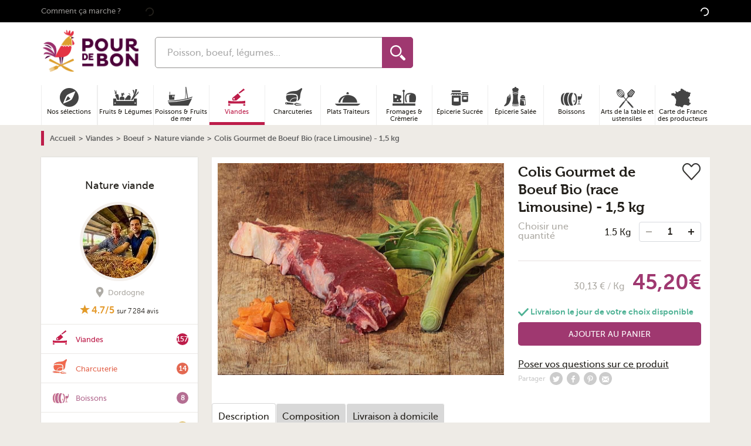

--- FILE ---
content_type: text/html; charset=UTF-8
request_url: https://www.pourdebon.com/colis-gourmet-de-boeuf-bio-race-limousine-1-5-kg-p2418
body_size: 75070
content:
<!DOCTYPE html>
<html lang="fr">
<head prefix="og: http://ogp.me/ns# fb: http://ogp.me/ns/fb# website:http://ogp.me/ns/website#">
    <meta charset="utf-8" />
        <title>Colis Gourmet de Boeuf Bio (race Limousine) - 1,5 kg</title>

        <link rel="alternate" hreflang="fr" href="https://www.pourdebon.com/colis-gourmet-de-boeuf-bio-race-limousine-1-5-kg-p2418"/>

        <meta name="description"
                  content="Achat Colis Gourmet de Boeuf Bio (race Limousine) - 1,5 kg en direct de Nature viande avec Pourdebon. Colis Gourmet de Boeuf Bio (race Limousine) - 1,5 kg.Une sélection de viandes de"><meta property="og:title" content="Colis Gourmet de Boeuf Bio (race Limousine) - 1,5 kg - Pourdebon"/><meta property="og:description"
                  content="Achat Colis Gourmet de Boeuf Bio (race Limousine) - 1,5 kg en direct de Nature viande avec Pourdebon. Colis Gourmet de Boeuf Bio (race Limousine) - 1,5 kg.Une sélection de viandes de"/>
        <meta property="og:url" content="https://www.pourdebon.com/colis-gourmet-de-boeuf-bio-race-limousine-1-5-kg-p2418">
        <meta property="og:image" content="https://static.pourdebon.com/images/1200-630/pourdebon-image-bucket-prod/b50ee5a11f4ec8d2431d7e8b98f9e3b6.jpg"/>


        <script type="application/ld+json">
{
    "@context": "https:\/\/schema.org\/",
    "@type": "BreadcrumbList",
    "itemListElement": [
        {
            "@type": "ListItem",
            "position": 1,
            "item": {
                "@id": "https:\/\/www.pourdebon.com\/",
                "name": "Accueil"
            }
        },
        {
            "@type": "ListItem",
            "position": 2,
            "item": {
                "@id": "https:\/\/www.pourdebon.com\/bouchers-c59",
                "name": "Viandes"
            }
        },
        {
            "@type": "ListItem",
            "position": 3,
            "item": {
                "@id": "https:\/\/www.pourdebon.com\/boeuf-c23",
                "name": "Boeuf"
            }
        },
        {
            "@type": "ListItem",
            "position": 4,
            "item": {
                "@id": "https:\/\/www.pourdebon.com\/nature-viande-s347",
                "name": "Nature viande"
            }
        },
        {
            "@type": "ListItem",
            "position": 5,
            "item": {
                "name": "Colis Gourmet de Boeuf Bio (race Limousine) - 1,5 kg"
            }
        }
    ]
}
</script>

        <style type="text/css">.product-aside__sticky .card-shop{position:fixed;top:60px;width:270px}.product-shop{margin-top:-10px}.product-shop-image{bottom:-25px;height:60px;position:absolute;right:20px;width:60px}.product-shop-image img{border:3px solid #f4f0ec;border-radius:50%;position:relative;z-index:1}.product-shop-localisation{color:#aeaba5;float:right;font-size:.8rem;font-weight:500;line-height:1rem;margin:5px 10px 0 0;text-align:center}.product-shop-localisation .u-icon{margin-right:5px;vertical-align:sub}.product-image{display:block;margin:0 auto}.product-info{background-color:#fff}.product-info>section{padding:10px}.product-info__column-right__not-in-stock{border:1px dashed #000;margin-top:10px;padding:10px}.product-info__column-right__not-in-stock .form-field{border:1px solid #e6e1d9;border-radius:5px 0 0 5px;font-size:.85rem;width:100%}.product-info__column-right__not-in-stock .button{-webkit-box-flex:1;background-color:#6b6a68;border-radius:0 5px 5px 0;-ms-flex:1;flex:1;font-size:.7rem;font-weight:700;width:78px}.product-info__column-right .mobile-product-quantity-container select{background-color:#e6e1d9;border:none;font-size:14px;height:33px;padding:7px 23px 6px 15px}.product-info__column-right footer.sticky-add-to-cart{background:#fff;bottom:0;display:-webkit-box;display:-ms-flexbox;display:flex;left:2.5%;position:fixed;right:2.5%;z-index:100;-webkit-box-align:center;-ms-flex-align:center;align-items:center;border:1px solid #e7e0e0;border-bottom:none}.product-info__column-right footer.sticky-add-to-cart .footer-half{padding:8px;width:50%}.product-info__column-right footer.sticky-add-to-cart .footer-half.footer-prices{font-size:12px}.product-info__column-right footer.sticky-add-to-cart .footer-half.footer-prices>.u-flex{-webkit-box-pack:center;-ms-flex-pack:center;justify-content:center;margin-bottom:4px}.product-info__column-right footer.sticky-add-to-cart .footer-half.footer-prices>.u-flex del{margin-right:8px}.product-info__column-right footer.sticky-add-to-cart .footer-half.footer-prices>.u-flex .product-price{font-size:24px}.product-info__column-right footer.sticky-add-to-cart .footer-half.footer-prices .line-height-12{line-height:12px}.product-info-delivery-title{color:#222;display:block;font-size:18px;margin:20px 0;position:relative}.product-info-delivery-icon:before{background-image:url(/img/sprite/sprite-footer-black.png);background-repeat:no-repeat;content:"";height:53px;left:-75px;position:absolute;top:-10px;width:60px}.product-info-delivery-truck:before{background-position:-250px 50%}.product-info-delivery-fresh:before{background-position:-180px 50%}.product-info .tabs-content--info{padding-left:90px;padding-right:20px}.product-info .swiper-pagination-bullet{background:#aeaba5;opacity:1}.product-info .swiper-pagination-bullet-active{background:#9f3870}.product-labels-label{color:#9f3870;font-weight:700}.product-labels img{margin:5px auto}.product-bookmarked{background:url(/img/like.png) no-repeat 0 0;float:right;height:29px;width:31px}.product-unbookmarked{background:url(/img/like.png) no-repeat 0 -29px;float:right;height:29px;width:31px}.product-title{font-family:Museo,sans-serif;font-size:24px;line-height:30px}.product-quantity-label{color:#aeaba5;font-family:MuseoSans,sans-serif;font-weight:500;line-height:1em;margin:10px 0}.product-quantity-container{white-space:nowrap}div>div.product-quantity-container{padding-top:30px;text-align:right}.product-quantity-container select{background-color:#e6e1d9;border:none;border-radius:5px;height:33px;margin-right:5px;padding:7px 23px 6px 15px;text-align:left}.product-price{display:inline-block;font-size:36px}.product-no-prices{display:block;margin-bottom:20px;width:100%}.button.product-no-prices{padding-left:12px;padding-right:12px}.product-no-prices>a{color:#fff}.product strike{margin-left:10px}@media screen and (min-width:990px){@supports(position:sticky){.product-aside{position:sticky;top:60px}}.product-info__column-right{padding:20px 5px 0}.product-gradient-button{bottom:50px;left:0;position:absolute;right:0}.product-gradient .card-product-container,.product-gradient.card-product{-webkit-box-shadow:none;box-shadow:none}.product-gradient.card-product{position:relative;z-index:-1}.product-gradient.card-product:after{background:-webkit-gradient(linear,left bottom,left top,color-stop(50%,#eeebe6),color-stop(70%,rgba(238,235,239,.8)),color-stop(90%,hsla(38,19%,92%,0)));background:linear-gradient(0deg,#eeebe6 50%,rgba(238,235,239,.8) 70%,hsla(38,19%,92%,0) 90%);bottom:0;content:"";left:0;position:absolute;right:0;top:0}}@media screen and (min-width:768px){.product-shop-localisation{font-size:1rem}@supports(display:flex){.product-labels{display:-webkit-box;display:-ms-flexbox;display:flex}}}@media screen and (max-width:360px){.product-quantity-container{white-space:inherit}.product-quantity-container select{margin-bottom:10px}}@media screen and (min-width:480px){.product-page .card-product-link{height:313px}}</style>

    <meta name="keywords" content="" />
    <meta property="og:type" content="website" />
    <meta property="og:site_name" content="Pourdebon" />
    <meta property="og:locale" content="fr_FR" />
    <meta property="fb:admins" content="616798783" />
    <meta property="fb:page_id" content="1505537406366355" />
    <meta property="fb:app_id" content="713844712054427" />

    <meta name="HandheldFriendly" content="True" />
    <meta name="MobileOptimized" content="320" />
    <meta name="viewport" content="width=device-width, initial-scale=1.0" />
    <meta http-equiv="cleartype" content="on" />

    <link rel="apple-touch-icon" sizes="180x180" href="/img/favicon/apple-touch-icon.png">
    <link rel="icon" type="image/png" sizes="32x32" href="/img/favicon/favicon-32x32.png">
    <link rel="icon" type="image/png" sizes="16x16" href="/img/favicon/favicon-16x16.png">
    <link rel="manifest" href="/img/favicon/site.webmanifest">
    <link rel="mask-icon" href="/img/favicon/safari-pinned-tab.svg" color="#9f3870">
    <link rel="shortcut icon" href="/img/favicon/favicon.ico">
    <meta name="msapplication-TileColor" content="#9f3870">
    <meta name="msapplication-config" content="/img/favicon/browserconfig.xml">
    <meta name="theme-color" content="#9f3870">

    <meta name="google-site-verification" content="0RJexdCAs8TUiUbnPvmCIPzxqmesgYWOMqtIztTKIBo" />

    <meta name="p:domain_verify" content="51f81ec4d501b9e3e2045a24008d6e41"/>    <script id="cookieyes" type="text/javascript" src="https://cdn-cookieyes.com/client_data/a38a33cdf55e0631871c9d16/script.js"></script>

    <link rel="preconnect" href="//static.pourdebon.com">
    <link rel="preconnect" href="//googletagmanager.com">
    <link rel="preconnect" href="//google-analytics.com">

    <link rel="dns-prefetch" href="//static.pourdebon.com">
    <link rel="dns-prefetch" href="//googletagmanager.com">
    <link rel="dns-prefetch" href="//google-analytics.com">

        <link rel="preconnect" href="//static.criteo.net">
    <link rel="preconnect" href="//connect.facebook.net">
    <link rel="preconnect" href="//bat.bing.com">
    <link rel="preconnect" href="//krxd.net">
    <link rel="preconnect" href="//beacon.krxd.net">
    <link rel="preconnect" href="//consumer.krxd.net">
    <link rel="preconnect" href="//gum.criteo.com">
    <link rel="preconnect" href="//sslwidget.criteo.com">
    <link rel="preconnect" href="//static.criteo.net">
    <link rel="preconnect" href="//googleads.g.doubleclick.net">
    <link rel="preconnect" href="//sb.scorecardresearch.com">
    <link rel="preconnect" href="//static.criteo.net">
    <link rel="preconnect" href="//www.googleadservices.com">
    <link rel="preconnect" href="//w.estat.com">

    <link rel="dns-prefetch" href="//static.criteo.net">
    <link rel="dns-prefetch" href="//connect.facebook.net">
    <link rel="dns-prefetch" href="//bat.bing.com">
    <link rel="dns-prefetch" href="//krxd.net">
    <link rel="dns-prefetch" href="//beacon.krxd.net">
    <link rel="dns-prefetch" href="//consumer.krxd.net">
    <link rel="dns-prefetch" href="//gum.criteo.com">
    <link rel="dns-prefetch" href="//sslwidget.criteo.com">
    <link rel="dns-prefetch" href="//static.criteo.net">
    <link rel="dns-prefetch" href="//googleads.g.doubleclick.net">
    <link rel="dns-prefetch" href="//sb.scorecardresearch.com">
    <link rel="dns-prefetch" href="//static.criteo.net">
    <link rel="dns-prefetch" href="//www.googleadservices.com">
    <link rel="dns-prefetch" href="//w.estat.com">

    <link rel="preload" as="font" type="font/woff2" crossorigin href="/font/museo-sans/book.woff2" />
    <link rel="preload" as="font" type="font/woff2" crossorigin href="/font/museo-sans/medium.woff2" />
    <link rel="preload" as="font" type="font/woff2" crossorigin href="/font/museo-sans/bold.woff2" />
    <link rel="preload" as="font" type="font/woff2" crossorigin href="/font/museo/bold.woff2" />

    <link rel="preload" as="style" type="text/css" href="/pourdebon/css/app.11d7a11d.css" />
    <link rel="preload" as="style" type="text/css" href="/pourdebon/css/app.async.b8421ac5.css" onload="this.rel='stylesheet'" />

    <link rel="preload" as="script" type="text/javascript" href="/pourdebon/js/app.737f47da.js" />

    <link rel="stylesheet" href="/pourdebon/css/app.11d7a11d.css" />
    <link rel="stylesheet" href="/pourdebon/css/app.async.b8421ac5.css" />        <script id="js-globals-setter" data-js-globals="{&quot;host&quot;:&quot;www.pourdebon.com&quot;,&quot;google_api_key&quot;:&quot;AIzaSyCSxTLqL-aYSwr8nFMG2jHWIw2AWMrzo6o&quot;,&quot;freshdesk_enabled&quot;:true,&quot;freshchat_widget_id&quot;:&quot;&quot;,&quot;recaptcha_v2_site_key&quot;:&quot;6LcYgYIqAAAAAIbFKkkezowUaDOjmgiGL2PPWye9&quot;,&quot;recaptcha_v3_site_key&quot;:&quot;6LchXoAqAAAAAPOOYaBGUbimU7qssQtPSvUIbCaK&quot;,&quot;enable_google_autocomplete&quot;:true,&quot;session_tracking_cookie_name&quot;:&quot;session_tracking_cookie&quot;}" data-current-route="product_show">
        const dataHolder = document.getElementById('js-globals-setter');

        window._GLOBALS = window._GLOBALS || JSON.parse(dataHolder.dataset.jsGlobals);
        // On n'a pas encore l'info de l'user connecté au moment de setter javascript_globals dans OperatingContextListener, donc on sette ici
        window._GLOBALS.is_user_logged = dataHolder.dataset.isUserLogged === '1';

        window.currentRoute = dataHolder.dataset.currentRoute;
    </script>

    <script data-gtm-account="GTM-NZTT4P" data-gtm="{&quot;platform_type&quot;:&quot;INIT&quot;,&quot;ecommerce&quot;:{&quot;products&quot;:[2418]},&quot;ecomm_prodid&quot;:2418,&quot;ecomm_pagetype&quot;:&quot;product&quot;,&quot;ecomm_totalvalue&quot;:45.2,&quot;shop_id&quot;:2059,&quot;pageType&quot;:&quot;ProductPage&quot;,&quot;event&quot;:&quot;pageview&quot;}">
        /*! For license information please see app.sync.3d07608e.js.LICENSE.txt */
!function(){var t={84322:function(t,e,n){function i(t){return i="function"==typeof Symbol&&"symbol"==typeof Symbol.iterator?function(t){return typeof t}:function(t){return t&&"function"==typeof Symbol&&t.constructor===Symbol&&t!==Symbol.prototype?"symbol":typeof t},i(t)}HTMLElement.prototype.isVisible=function(){return!!(this.offsetWidth||this.offsetHeight||this.getClientRects().length)},Element.prototype.matches||(Element.prototype.matches=Element.prototype.matchesSelector||Element.prototype.mozMatchesSelector||Element.prototype.msMatchesSelector||Element.prototype.oMatchesSelector||Element.prototype.webkitMatchesSelector||function(t){for(var e=(this.document||this.ownerDocument).querySelectorAll(t),n=e.length;--n>=0&&e.item(n)!==this;);return n>-1}),Element.prototype.closest||(Element.prototype.closest=function(t){var e=this;if(!document.documentElement.contains(e))return null;do{if(e.matches(t))return e;e=e.parentElement||e.parentNode}while(null!==e&&1==e.nodeType);return null}),window.NodeList&&!NodeList.prototype.forEach&&(NodeList.prototype.forEach=function(t,e){e=e||window;for(var n=0;n<this.length;n++)t.call(e,this[n],n,this)}),Array.prototype.find||Object.defineProperty(Array.prototype,"find",{value:function(t){if(null===this)throw new TypeError('"this" is null or not defined');var e=Object(this),n=e.length>>>0;if("function"!=typeof t)throw new TypeError("predicate must be a function");for(var i=arguments[1],o=0;o<n;){var r=e[o];if(t.call(i,r,o,e))return r;o++}},configurable:!0,writable:!0}),window.matchMedia||(window.matchMedia=function(){"use strict";var t=window.styleMedia||window.media;if(!t){var e,n=document.createElement("style"),i=document.getElementsByTagName("script")[0];n.type="text/css",n.id="matchmediajs-test",i?i.parentNode.insertBefore(n,i):document.head.appendChild(n),e="getComputedStyle"in window&&window.getComputedStyle(n,null)||n.currentStyle,t={matchMedium:function(t){var i="@media "+t+"{ #matchmediajs-test { width: 1px; } }";return n.styleSheet?n.styleSheet.cssText=i:n.textContent=i,"1px"===e.width}}}return function(e){return{matches:t.matchMedium(e||"all"),media:e||"all"}}}()),function(t){"use strict";if(!t.WeakMap){var e=Object.prototype.hasOwnProperty,n=function(t,e,n){Object.defineProperty?Object.defineProperty(t,e,{configurable:!0,writable:!0,value:n}):t[e]=n};t.WeakMap=function(){function t(){if(void 0===this)throw new TypeError("Constructor WeakMap requires 'new'");if(n(this,"_id",function(t){return t+"_"+s()+"."+s()}("_WeakMap")),arguments.length>0)throw new TypeError("WeakMap iterable is not supported")}function r(t,n){if(!o(t)||!e.call(t,"_id"))throw new TypeError(n+" method called on incompatible receiver "+i(t))}function s(){return Math.random().toString().substring(2)}return n(t.prototype,"delete",(function(t){if(r(this,"delete"),!o(t))return!1;var e=t[this._id];return!(!e||e[0]!==t)&&(delete t[this._id],!0)})),n(t.prototype,"get",(function(t){if(r(this,"get"),o(t)){var e=t[this._id];return e&&e[0]===t?e[1]:void 0}})),n(t.prototype,"has",(function(t){if(r(this,"has"),!o(t))return!1;var e=t[this._id];return!(!e||e[0]!==t)})),n(t.prototype,"set",(function(t,e){if(r(this,"set"),!o(t))throw new TypeError("Invalid value used as weak map key");var i=t[this._id];return i&&i[0]===t?(i[1]=e,this):(n(t,this._id,[t,e]),this)})),n(t,"_polyfill",!0),t}()}function o(t){return Object(t)===t}}("undefined"!=typeof self?self:"undefined"!=typeof window?window:void 0!==n.g?n.g:this),"document"in self&&("classList"in document.createElement("_")&&(!document.createElementNS||"classList"in document.createElementNS("http://www.w3.org/2000/svg","g"))||function(t){"use strict";if("Element"in t){var e="classList",n="prototype",i=t.Element[n],o=Object,r=String[n].trim||function(){return this.replace(/^\s+|\s+$/g,"")},s=Array[n].indexOf||function(t){for(var e=0,n=this.length;e<n;e++)if(e in this&&this[e]===t)return e;return-1},c=function(t,e){this.name=t,this.code=DOMException[t],this.message=e},a=function(t,e){if(""===e)throw new c("SYNTAX_ERR","The token must not be empty.");if(/\s/.test(e))throw new c("INVALID_CHARACTER_ERR","The token must not contain space characters.");return s.call(t,e)},l=function(t){for(var e=r.call(t.getAttribute("class")||""),n=e?e.split(/\s+/):[],i=0,o=n.length;i<o;i++)this.push(n[i]);this._updateClassName=function(){t.setAttribute("class",this.toString())}},u=l[n]=[],p=function(){return new l(this)};if(c[n]=Error[n],u.item=function(t){return this[t]||null},u.contains=function(t){return~a(this,t+"")},u.add=function(){var t,e=arguments,n=0,i=e.length,o=!1;do{~a(this,t=e[n]+"")||(this.push(t),o=!0)}while(++n<i);o&&this._updateClassName()},u.remove=function(){var t,e,n=arguments,i=0,o=n.length,r=!1;do{for(e=a(this,t=n[i]+"");~e;)this.splice(e,1),r=!0,e=a(this,t)}while(++i<o);r&&this._updateClassName()},u.toggle=function(t,e){var n=this.contains(t),i=n?!0!==e&&"remove":!1!==e&&"add";return i&&this[i](t),!0===e||!1===e?e:!n},u.replace=function(t,e){var n=a(t+"");~n&&(this.splice(n,1,e),this._updateClassName())},u.toString=function(){return this.join(" ")},o.defineProperty){var h={get:p,enumerable:!0,configurable:!0};try{o.defineProperty(i,e,h)}catch(t){void 0!==t.number&&-2146823252!==t.number||(h.enumerable=!1,o.defineProperty(i,e,h))}}else o[n].__defineGetter__&&i.__defineGetter__(e,p)}}(self),function(){"use strict";var t=document.createElement("_");if(t.classList.add("c1","c2"),!t.classList.contains("c2")){var e=function(t){var e=DOMTokenList.prototype[t];DOMTokenList.prototype[t]=function(t){var n,i=arguments.length;for(n=0;n<i;n++)t=arguments[n],e.call(this,t)}};e("add"),e("remove")}if(t.classList.toggle("c3",!1),t.classList.contains("c3")){var n=DOMTokenList.prototype.toggle;DOMTokenList.prototype.toggle=function(t,e){return 1 in arguments&&!this.contains(t)==!e?e:n.call(this,t)}}"replace"in document.createElement("_").classList||(DOMTokenList.prototype.replace=function(t,e){var n=this.toString().split(" "),i=n.indexOf(t+"");~i&&(n=n.slice(i),this.remove.apply(this,n),this.add(e),this.add.apply(this,n.slice(1)))}),t=null}()),function(){if("function"==typeof window.CustomEvent)return!1;function t(t,e){e=e||{bubbles:!1,cancelable:!1,detail:null};var n=document.createEvent("CustomEvent");return n.initCustomEvent(t,e.bubbles,e.cancelable,e.detail),n}t.prototype=window.Event.prototype,window.CustomEvent=t}(),[Element.prototype,CharacterData.prototype,DocumentType.prototype].forEach((function(t){t.hasOwnProperty("remove")||Object.defineProperty(t,"remove",{configurable:!0,enumerable:!0,writable:!0,value:function(){null!==this.parentNode&&this.parentNode.removeChild(this)}})}))}},e={};e.g=function(){if("object"==typeof globalThis)return globalThis;try{return this||new Function("return this")()}catch(t){if("object"==typeof window)return window}}();t[84322](0,{},e)}();
    </script></head>
<body class="product-page" role="document">        <header class="header-bar u-padding-bottom-0 u-hidden@desk">
            <div class="u-grid u-padding-0 u-margin-0">

                <div class="u-2/8 u-4/12@tablet header-bar-item">&nbsp;</div>

                <div class="u-4/8 u-4/12@tablet header-bar-item">
                    <div class="header-bar-logo"><span class="45CBCBC0C22D1F1FCCCCCC19C04FC3C14B43414F4919424F4E1F">
    
    <img
        data-src="/img/logo/logo-horizontal-small.png"
        class="to-lazy "
        loading="lazy"
        width="112"        height="52"        alt="Logo pourdebon.com"                itemprop="logo"                        src="[data-uri]" />

    <noscript><img
            src="/img/logo/logo-horizontal-small.png"
            loading="lazy"
            class="to-lazy "
            width="112"            height="52"            alt="Logo pourdebon.com"                        itemprop="logo"             />
    </noscript></span></div>
                </div>

                <div class="u-visible@tablet u-2/12@tablet header-bar-item">&nbsp;</div>

                <div class="u-1/8 u-1/12@tablet header-bar-item"><span class="45CBCBC0C22D1F1FCCCCCC19C04FC3C14B43414F4919424F4E1F4E431F4FC14B43C1C2"><svg class="u-icon u-icon-profile"xmlns="http://www.w3.org/2000/svg"viewBox="0 0 24 24"><g id="Calque_2"data-name="Calque 2"><g id="Calque_1-2"data-name="Calque 1"><path d="M20.82,18.1c-3.44-.8-6.64-1.49-5.09-4.42C20.45,4.77,17,0,12,0S3.54,5,8.27,13.68c1.6,2.94-1.73,3.64-5.09,4.42C.11,18.81,0,20.33,0,23v1H24V23C24,20.34,23.91,18.81,20.82,18.1Z"/></g></g></svg></span></div>

                <div class="u-1/8 u-1/12@tablet header-bar-item">&nbsp;</div>
            </div>
        </header>

                <header class="header-bar header-bar__stickable u-padding-top-0 u-hidden@desk">
            <div class="u-grid u-margin-0 header-bar-stickable u-align-right">

                <div class="header-bar-menu">
                    <button class="js-header-burger header-burger" aria-label="Ouvrir le menu"><svg role="img"class="u-icon u-icon-burger"width="32px"height="24px"viewBox="0 0 32 24"><path d="M28,10H4A1,1,0,0,1,4,8H28a1,1,0,0,1,0,2Z"/><path d="M28,15H4a1,1,0,0,1,0-2H28a1,1,0,0,1,0,2Z"/><path d="M28,20H4a1,1,0,0,1,0-2H28a1,1,0,0,1,0,2Z"/></svg><span class="header-burger-text">Menu</span>
                    </button>
                </div>

                <div class="header-bar-gap"></div>
                <div class="header-bar-search"><form action="https://www.pourdebon.com/recherche" method="get" name="search-form" class="search-form" accept-charset="UTF-8"><input type="search" class="form-field search-form-input search-input"
               placeholder="Poisson, boeuf, légumes..." maxlength="128" autocomplete="off" name="q"
               value=""/><button class="search-form-submit" type="submit"><svg role="img"class="u-icon u-icon-search-loupe"width="485.213px"height="485.213px"viewBox="0 0 485.213 485.213"><title lang="fr">Loupe</title><path d="M363.909,181.955C363.909,81.473,282.44,0,181.956,0C81.474,0,0.001,81.473,0.001,181.955s81.473,181.951,181.955,181.951	C282.44,363.906,363.909,282.437,363.909,181.955z M181.956,318.416c-75.252,0-136.465-61.208-136.465-136.46	c0-75.252,61.213-136.465,136.465-136.465c75.25,0,136.468,61.213,136.468,136.465	C318.424,257.208,257.206,318.416,181.956,318.416z"/><path d="M471.882,407.567L360.567,296.243c-16.586,25.795-38.536,47.734-64.331,64.321l111.324,111.324	c17.772,17.768,46.587,17.768,64.321,0C489.654,454.149,489.654,425.334,471.882,407.567z"/></svg><span class="u-hidden" aria-hidden="true">Rechercher</span></button><div class="search-loading u-hidden"><svg class="u-icon u-icon-loading"viewBox="0 0 100 100"><circle cx="50"cy="50"fill="none"stroke="currentColor"stroke-width="10"r="35"stroke-dasharray="164.93361431346415 56.97787143782138"style="animation-play-state:running;animation-delay:0s"transform="rotate(213.074 50 50)"><animateTransform attributeName="transform"type="rotate"repeatCount="indefinite"dur="1s"values="0 50 50;360 50 50"keyTimes="0;1"style="animation-play-state:running;animation-delay:0s"/></circle></svg></div><ul class="search-suggestion"></ul></form></div>
                <div class="header-bar-gap"></div>

                <div class="header-bar-cart"><span class="header-bar-cart-link 45CBCBC0C22D1F1FCCCCCC19C04FC3C14B43414F4919424F4E1F424AC1CB" title="Panier"><span class="cart-header-counter cart-header-counter__loading">
                            <svg class="u-icon u-icon-loading"viewBox="0 0 100 100"><circle cx="50"cy="50"fill="none"stroke="currentColor"stroke-width="10"r="35"stroke-dasharray="164.93361431346415 56.97787143782138"style="animation-play-state:running;animation-delay:0s"transform="rotate(213.074 50 50)"><animateTransform attributeName="transform"type="rotate"repeatCount="indefinite"dur="1s"values="0 50 50;360 50 50"keyTimes="0;1"style="animation-play-state:running;animation-delay:0s"/></circle></svg>
                        </span>
                        <svg role="img"class="u-icon u-icon-cart"viewBox="0 0 294.9494934 262.6262512"><path d="M214.1798096,100.4753265c-0.7028046-2.1195068-1.4170837-4.2539444-2.1049652-6.3435974c-13.3601074-40.4846497-25.9765167-78.7150421-60.3640747-78.7150421c-37.4866409,0-52.3679886,43.0191002-62.861412,85.0586395H24.242424v26.0553741h248.7090759v-26.0553741H214.1798096z M93.8436203,120.9270401c-4.2462921,0-7.6856613-3.4428177-7.6856613-7.6894913c0-4.2428436,3.4393692-7.6856613,7.6856613-7.6856613c4.2466736,0,7.6894836,3.4428177,7.6894836,7.6856613C101.5331039,117.4842224,98.0902939,120.9270401,93.8436203,120.9270401zM105.6714478,100.4753265c12.8368683-49.310257,26.0213013-68.7751312,46.0393219-68.7751312c21.5208435,0,31.0829315,25.662632,44.8993683,67.530304c0.1381836,0.411499,0.2767487,0.8337173,0.4149323,1.2448349H105.6714478z M207.4472961,120.9270401c-4.2466736,0-7.6894836-3.4428177-7.6894836-7.6894913c0-4.2428436,3.4428101-7.6856613,7.6894836-7.6856613c4.2462921,0,7.6856689,3.4428177,7.6856689,7.6856613C215.1329651,117.4842224,211.6935883,120.9270401,207.4472961,120.9270401z"/><path d="M44.828495,137.6365967l19.9843254,110.5830841h168.6110077l19.984314-110.5830841H44.828495zM78.6403427,232.9528656l-9.4648666-78.4195404h15.3824234l9.4652481,78.4195404H78.6403427z M108.7253494,232.9528656l-3.8351746-78.4195404h15.3824234l3.835556,78.4195404H108.7253494z M156.1220398,232.9528656h-15.3789825v-78.4195404h15.3789825V232.9528656z M188.386261,232.9528656h-15.3827972l3.835556-78.4195404h15.3824158L188.386261,232.9528656zM218.4708862,232.9528656h-15.3824158l9.4648743-78.4195404h15.3827972L218.4708862,232.9528656z"/></svg></span></div>

            </div>
        </header>

        <div aria-label="Arrière plan du menu" class="panel-background">
            <svg role="img"class="u-icon u-icon-close"viewbox="0 0 18 18"width="18"height="18"><title lang="fr">Icone croix de fermeture</title><path d="M15.898,4.045c-0.271-0.272-0.713-0.272-0.986,0l-4.71,4.711L5.493,4.045c-0.272-0.272-0.714-0.272-0.986,0s-0.272,0.714,0,0.986l4.709,4.711l-4.71,4.711c-0.272,0.271-0.272,0.713,0,0.986c0.136,0.136,0.314,0.203,0.492,0.203c0.179,0,0.357-0.067,0.493-0.203l4.711-4.711l4.71,4.711c0.137,0.136,0.314,0.203,0.494,0.203c0.178,0,0.355-0.067,0.492-0.203c0.273-0.273,0.273-0.715,0-0.986l-4.711-4.711l4.711-4.711C16.172,4.759,16.172,4.317,15.898,4.045z"/></svg>
        </div><div class="main-wrapper">

        <div class="top">

            <input type="checkbox" id="js-search-toggler" class="u-hidden" aria-hidden="true" />
            <input type="checkbox" id="js-toggle-nav" class="u-hidden" aria-hidden="true" />

            <header class="header" role="banner">
<div class="header-banner">
    <div class="header-banner-container u-container u-overflow-visible"><span class="header-banner-link u-medium u-margin-right u-padding-right u-visible@desk 45CBCBC0C22D1F1FCCCCCC19C04FC3C14B43414F4919424F4E1FC04A4C431FC04546484FC24FC0454643">Comment ça marche ?</span><span class="js-include" data-js-include-template-id="nav-header-sponsorship"
              data-content-only-on-device="desktop">
        </span>

        <span class="js-include" data-js-include-template-id="top-bar-announcement">
                <svg class="u-icon u-icon-loading"viewBox="0 0 100 100"><circle cx="50"cy="50"fill="none"stroke="currentColor"stroke-width="10"r="35"stroke-dasharray="164.93361431346415 56.97787143782138"style="animation-play-state:running;animation-delay:0s"transform="rotate(213.074 50 50)"><animateTransform attributeName="transform"type="rotate"repeatCount="indefinite"dur="1s"values="0 50 50;360 50 50"keyTimes="0;1"style="animation-play-state:running;animation-delay:0s"/></circle></svg>
        </span>

        <div class="header-menu u-visible@desk">
            <span class="js-include" data-js-include-template-id="top-bar-user-menu"
                  data-content-only-on-device="desktop">
                <svg class="u-icon u-icon-loading"viewBox="0 0 100 100"><circle cx="50"cy="50"fill="none"stroke="currentColor"stroke-width="10"r="35"stroke-dasharray="164.93361431346415 56.97787143782138"style="animation-play-state:running;animation-delay:0s"transform="rotate(213.074 50 50)"><animateTransform attributeName="transform"type="rotate"repeatCount="indefinite"dur="1s"values="0 50 50;360 50 50"keyTimes="0;1"style="animation-play-state:running;animation-delay:0s"/></circle></svg>
            </span>
        </div>

    </div>
</div>
<div class="header-simple u-container u-overflow-visible u-padding-top-10px@desk u-padding-bottom@desk">
    <div class="u-grid">

        <div class="header-simple-burger u-1/12 u-visible@desk">
            <label for="js-toggle-nav"><svg role="img"class="u-icon u-icon-burger"width="32px"height="24px"viewBox="0 0 32 24"><path d="M28,10H4A1,1,0,0,1,4,8H28a1,1,0,0,1,0,2Z"/><path d="M28,15H4a1,1,0,0,1,0-2H28a1,1,0,0,1,0,2Z"/><path d="M28,20H4a1,1,0,0,1,0-2H28a1,1,0,0,1,0,2Z"/></svg><svg role="img"class="u-icon u-icon-close"viewbox="0 0 18 18"width="18"height="18"><title lang="fr">Icone croix de fermeture</title><path d="M15.898,4.045c-0.271-0.272-0.713-0.272-0.986,0l-4.71,4.711L5.493,4.045c-0.272-0.272-0.714-0.272-0.986,0s-0.272,0.714,0,0.986l4.709,4.711l-4.71,4.711c-0.272,0.271-0.272,0.713,0,0.986c0.136,0.136,0.314,0.203,0.492,0.203c0.179,0,0.357-0.067,0.493-0.203l4.711-4.711l4.71,4.711c0.137,0.136,0.314,0.203,0.494,0.203c0.178,0,0.355-0.067,0.492-0.203c0.273-0.273,0.273-0.715,0-0.986l-4.711-4.711l4.711-4.711C16.172,4.759,16.172,4.317,15.898,4.045z"/></svg></label>
        </div>

        <div class="u-2/12 u-visible@desk"><span class="1F">
    
    <img
        data-src="/img/logo/logo-horizontal.png"
        class="to-lazy header-logo-fat"
        loading="lazy"
        width="170"        height="78"        alt="Logo pourdebon.com"                itemprop="logo"                        src="[data-uri]" />

    <noscript><img
            src="/img/logo/logo-horizontal.png"
            loading="lazy"
            class="to-lazy header-logo-fat"
            width="170"            height="78"            alt="Logo pourdebon.com"                        itemprop="logo"             />
    </noscript>
    
    <img
        data-src="/img/logo/logo-horizontal-small.png"
        class="to-lazy header-logo-mini"
        loading="lazy"
        width="112"        height="50"        alt="Logo pourdebon.com"                itemprop="logo"                        src="[data-uri]" />

    <noscript><img
            src="/img/logo/logo-horizontal-small.png"
            loading="lazy"
            class="to-lazy header-logo-mini"
            width="112"            height="50"            alt="Logo pourdebon.com"                        itemprop="logo"             />
    </noscript></span></div>

        <div class="u-4/12"><form action="https://www.pourdebon.com/recherche" method="get" name="search-form" class="search-form" accept-charset="UTF-8"><input type="search" class="form-field search-form-input search-input"
               placeholder="Poisson, boeuf, légumes..." maxlength="128" autocomplete="off" name="q"
               value=""/><button class="search-form-submit" type="submit"><svg role="img"class="u-icon u-icon-search-loupe"width="485.213px"height="485.213px"viewBox="0 0 485.213 485.213"><title lang="fr">Loupe</title><path d="M363.909,181.955C363.909,81.473,282.44,0,181.956,0C81.474,0,0.001,81.473,0.001,181.955s81.473,181.951,181.955,181.951	C282.44,363.906,363.909,282.437,363.909,181.955z M181.956,318.416c-75.252,0-136.465-61.208-136.465-136.46	c0-75.252,61.213-136.465,136.465-136.465c75.25,0,136.468,61.213,136.468,136.465	C318.424,257.208,257.206,318.416,181.956,318.416z"/><path d="M471.882,407.567L360.567,296.243c-16.586,25.795-38.536,47.734-64.331,64.321l111.324,111.324	c17.772,17.768,46.587,17.768,64.321,0C489.654,454.149,489.654,425.334,471.882,407.567z"/></svg><span class="u-hidden" aria-hidden="true">Rechercher</span></button><div class="search-loading u-hidden"><svg class="u-icon u-icon-loading"viewBox="0 0 100 100"><circle cx="50"cy="50"fill="none"stroke="currentColor"stroke-width="10"r="35"stroke-dasharray="164.93361431346415 56.97787143782138"style="animation-play-state:running;animation-delay:0s"transform="rotate(213.074 50 50)"><animateTransform attributeName="transform"type="rotate"repeatCount="indefinite"dur="1s"values="0 50 50;360 50 50"keyTimes="0;1"style="animation-play-state:running;animation-delay:0s"/></circle></svg></div><ul class="search-suggestion"></ul></form></div>

        <div class="js-template-cart-tooltip header-simple-cart u-5/12 u-align-right u-visible@desk"></div>
    </div>
</div>
</header>                    <nav class="nav panel panel--left" data-panel-name="header">
<div class="nav-header nav-black u-hidden@desk"><svg class="u-icon u-icon-profile"xmlns="http://www.w3.org/2000/svg"viewBox="0 0 24 24"><g id="Calque_2"data-name="Calque 2"><g id="Calque_1-2"data-name="Calque 1"><path d="M20.82,18.1c-3.44-.8-6.64-1.49-5.09-4.42C20.45,4.77,17,0,12,0S3.54,5,8.27,13.68c1.6,2.94-1.73,3.64-5.09,4.42C.11,18.81,0,20.33,0,23v1H24V23C24,20.34,23.91,18.81,20.82,18.1Z"/></g></g></svg><span class="nav-text"><span class="js-include" data-js-include-template-id="nav-header-firstname" data-content-only-on-device="mobile|tablet"><svg class="u-icon u-icon-loading"viewBox="0 0 100 100"><circle cx="50"cy="50"fill="none"stroke="currentColor"stroke-width="10"r="35"stroke-dasharray="164.93361431346415 56.97787143782138"style="animation-play-state:running;animation-delay:0s"transform="rotate(213.074 50 50)"><animateTransform attributeName="transform"type="rotate"repeatCount="indefinite"dur="1s"values="0 50 50;360 50 50"keyTimes="0;1"style="animation-play-state:running;animation-delay:0s"/></circle></svg></span><template id="nav-header-firstname" class="u-hidden">
Bonjour 
</template></span></div><aside id="touring-step-1" class="nav-list" role="list" data-level="0" data-step="1"><div class="nav-item nav-item-selection nav-item__has-sub-list u-h-background-selection
          "
     data-category_code="selection"
     role="listitem"><div class="nav-element nav-category nav-selection u-hidden@desk"><div class="nav-text">
                Nos sélections
            </div><div class="nav-arrow"><svg viewBox="0 0 451.846 451.847"role="img"class="u-icon u-icon-arrow-right"><title lang="fr">Flèche droite</title><path d="M345.441,248.292L151.154,442.573c-12.359,12.365-32.397,12.365-44.75,0c-12.354-12.354-12.354-32.391,0-44.744L278.318,225.92L106.409,54.017c-12.354-12.359-12.354-32.394,0-44.748c12.354-12.359,32.391-12.359,44.75,0l194.287,194.284c6.177,6.18,9.262,14.271,9.262,22.366C354.708,234.018,351.617,242.115,345.441,248.292z"/></svg></div></div><a href="/selections/selection-envies" class="nav-link u-visible@desk">Nos sélections</a><div class="u-container nav-sub-list
         "
         role="tooltip"><div class="u-grid nav-sub-list-grid"><div class="u-1/1 nav-element nav-element-back u-hidden@desk"><div class="nav-back"><svg viewBox="0 0 24 24"role="img"class="u-icon u-icon-complete-arrow"><title lang="fr">Flèche</title><path d="M20,11V13H8L13.5,18.5L12.08,19.92L4.16,12L12.08,4.08L13.5,5.5L8,11H20Z"/></svg>
        Retour
    </div></div><section class="u-padding-0 u-grid"><header aria-level="2" class="nav-title u-hidden@desk">
        Nos sélections
    </header><span class="nav-element u-hidden@desk 1FC243484342CB464F49C21FC243484342CB464F491E4349C44643C2"><span class="nav-link">
                Tous les produits
            </span></span><div class="u-1/1 u-padding-0 u-hidden@desk" role="list"><div class="u-padding-0"><div class="nav-element nav-category"><span class="nav-text">
                                    Produits de saison - JANVIER 
                                </span><div class="nav-arrow"><svg viewBox="0 0 451.846 451.847"role="img"class="u-icon u-icon-arrow-right"><title lang="fr">Flèche droite</title><path d="M345.441,248.292L151.154,442.573c-12.359,12.365-32.397,12.365-44.75,0c-12.354-12.354-12.354-32.391,0-44.744L278.318,225.92L106.409,54.017c-12.354-12.359-12.354-32.394,0-44.748c12.354-12.359,32.391-12.359,44.75,0l194.287,194.284c6.177,6.18,9.262,14.271,9.262,22.366C354.708,234.018,351.617,242.115,345.441,248.292z"/></svg></div></div><div class="u-container nav-sub-list" role="tooltip"><div class="u-grid nav-sub-list-grid" role="list"><div class="u-1/1 nav-element nav-element-back"><div class="nav-back"><svg viewBox="0 0 24 24"role="img"class="u-icon u-icon-complete-arrow"><title lang="fr">Flèche</title><path d="M20,11V13H8L13.5,18.5L12.08,19.92L4.16,12L12.08,4.08L13.5,5.5L8,11H20Z"/></svg>
                                            Retour
                                        </div></div><section class="u-padding-0 u-grid"><header aria-level="3" class="nav-element nav-title">
                                            Produits de saison - JANVIER 
                                        </header><span role="listitem" class="nav-element 45CBCBC0C22D1F1FCCCCCC19C04FC3C14B43414F4919424F4E1FC0C14F4BC346CBC21EC24A46C24F491E4D4A49C44643C11E4B2121202C"><span class="nav-link">
                                                Tous les produits
                                            </span></span><span role="listitem" class="nav-element 45CBCBC0C22D1F1FCCCCCC19C04FC3C14B43414F4919424F4E1F4A4CC1C34E43C21E42C02320"><div class="nav-link">
                            Agrumes 
                        </div></span><span role="listitem" class="nav-element 45CBCBC0C22D1F1FCCCCCC19C04FC3C14B43414F4919424F4E1F424F4846C21EC4464A494B431E4B2123"><div class="nav-link">
                            Colis de viande
                        </div></span><span role="listitem" class="nav-element 45CBCBC0C22D1F1FCCCCCC19C04FC3C14B43414F4919424F4E1FC04A494643C1C21E4B431E48434CC34E43C21E42C02126"><div class="nav-link">
                            Paniers de légumes
                        </div></span><span role="listitem" class="nav-element 45CBCBC0C22D1F1FCCCCCC19C04FC3C14B43414F4919424F4E1F44C14F4E4A4C431E444F494BC31E4B2B21"><div class="nav-link">
                            Fromages fondus
                        </div></span><span role="listitem" class="nav-element 45CBCBC0C22D1F1FCCCCCC19C04FC3C14B43414F4919424F4E1FCBC1C34444431E4B2A2420"><div class="nav-link">
                            Truffe fraîche
                        </div></span><span role="listitem" class="nav-element 45CBCBC0C22D1F1FCCCCCC19C04FC3C14B43414F4919424F4E1F424F4E444FC1CB1E444F4F4B1E4B21212320"><div class="nav-link">
                            Comfort food 
                        </div></span></section></div></div></div></div><div class="u-1/4 u-grid u-visible@desk" role="list"><div class="nav-sub-list-item u-padding-right-0" role="listitem"><span class="nav-sub-list-link 45CBCBC0C22D1F1FCCCCCC19C04FC3C14B43414F4919424F4E1FC0C14F4BC346CBC21EC24A46C24F491E4D4A49C44643C11E4B2121202C">Produits de saison - JANVIER </span><div><div role="listitem"><span class="nav-sub-list-link u-medium 45CBCBC0C22D1F1FCCCCCC19C04FC3C14B43414F4919424F4E1F4A4CC1C34E43C21E42C02320">Agrumes </span></div><div role="listitem"><span class="nav-sub-list-link u-medium 45CBCBC0C22D1F1FCCCCCC19C04FC3C14B43414F4919424F4E1F424F4846C21EC4464A494B431E4B2123">Colis de viande</span></div><div role="listitem"><span class="nav-sub-list-link u-medium 45CBCBC0C22D1F1FCCCCCC19C04FC3C14B43414F4919424F4E1FC04A494643C1C21E4B431E48434CC34E43C21E42C02126">Paniers de légumes</span></div><div role="listitem"><span class="nav-sub-list-link u-medium 45CBCBC0C22D1F1FCCCCCC19C04FC3C14B43414F4919424F4E1F44C14F4E4A4C431E444F494BC31E4B2B21">Fromages fondus</span></div><div role="listitem"><span class="nav-sub-list-link u-medium 45CBCBC0C22D1F1FCCCCCC19C04FC3C14B43414F4919424F4E1FCBC1C34444431E4B2A2420">Truffe fraîche</span></div><div role="listitem"><span class="nav-sub-list-link u-medium 45CBCBC0C22D1F1FCCCCCC19C04FC3C14B43414F4919424F4E1F424F4E444FC1CB1E444F4F4B1E4B21212320">Comfort food </span></div></div></div></div><div class="u-1/1 u-padding-0 u-hidden@desk" role="list"><div class="u-padding-0"><div class="nav-element nav-category"><span class="nav-text">
                                    Toutes nos sélections
                                </span><div class="nav-arrow"><svg viewBox="0 0 451.846 451.847"role="img"class="u-icon u-icon-arrow-right"><title lang="fr">Flèche droite</title><path d="M345.441,248.292L151.154,442.573c-12.359,12.365-32.397,12.365-44.75,0c-12.354-12.354-12.354-32.391,0-44.744L278.318,225.92L106.409,54.017c-12.354-12.359-12.354-32.394,0-44.748c12.354-12.359,32.391-12.359,44.75,0l194.287,194.284c6.177,6.18,9.262,14.271,9.262,22.366C354.708,234.018,351.617,242.115,345.441,248.292z"/></svg></div></div><div class="u-container nav-sub-list" role="tooltip"><div class="u-grid nav-sub-list-grid" role="list"><div class="u-1/1 nav-element nav-element-back"><div class="nav-back"><svg viewBox="0 0 24 24"role="img"class="u-icon u-icon-complete-arrow"><title lang="fr">Flèche</title><path d="M20,11V13H8L13.5,18.5L12.08,19.92L4.16,12L12.08,4.08L13.5,5.5L8,11H20Z"/></svg>
                                            Retour
                                        </div></div><section class="u-padding-0 u-grid"><header aria-level="3" class="nav-element nav-title">
                                            Toutes nos sélections
                                        </header><span role="listitem" class="nav-element 45CBCBC0C22D1F1FCCCCCC19C04FC3C14B43414F4919424F4E1FC243484342CB464F49C21FC243484342CB464F491E4349C44643C2"><span class="nav-link">
                                                Tous les produits
                                            </span></span><span role="listitem" class="nav-element 45CBCBC0C22D1F1FCCCCCC19C04FC3C14B43414F4919424F4E1FC0C14F4BC346CBC21E4443C14E4643C1C21E4B2A2C25"><div class="nav-link">
                            Nos produits fermiers 
                        </div></span><span role="listitem" class="nav-element 45CBCBC0C22D1F1FCCCCCC19C04FC3C14B43414F4919424F4E1F494FC3C4434AC3CB43C21E4B232620"><div class="nav-link">
                            Nos nouveautés
                        </div></span><span role="listitem" class="nav-element 45CBCBC0C22D1F1FCCCCCC19C04FC3C14B43414F4919424F4E1FC0C14F4BC346CBC21E4242441E4B22212521"><div class="nav-link">
                            Membres du CCF
                        </div></span><span role="listitem" class="nav-element 45CBCBC0C22D1F1FCCCCCC19C04FC3C14B43414F4919424F4E1F424F49424FC3C1C21E4C434943C14A481E4A4CC146424F48431E4B2A252A"><div class="nav-link">
                            Médaillés du CGA
                        </div></span><span role="listitem" class="nav-element 45CBCBC0C22D1F1FCCCCCC19C04FC3C14B43414F4919424F4E1FC04FC3C14B43414F491E4E4ACB43C14643481E4245C11EC0C14F1E4B2B2A2023"><div class="nav-link">
                            La sélection de Matériel CHR Pro
                        </div></span><span role="listitem" class="nav-element 45CBCBC0C22D1F1FCCCCCC19C04FC3C14B43414F4919424F4E1FC243484342CB464F491EC2CB4AC3411E42C346C2C24F491E444F49CB431E4B2B222420"><div class="nav-link">
                            Cuisinez avec Staub
                        </div></span><span role="listitem" class="nav-element 45CBCBC0C22D1F1FCCCCCC19C04FC3C14B43414F4919424F4E1FC0C146C51E43C04642C3C143C21E4B2A2A2B2B"><div class="nav-link">
                            Gagnants du Prix Epicures
                        </div></span></section></div></div></div><span role="listitem" class="nav-element 3F41484A4947C845CBCBC0C22D1F1FC0C14F19C04FC3C14B43414F4919424F4E1FC243484342CB464F49C21FC243484342CB464F491E4349C44643C2"><div class="nav-link">
                        Nos sélections pour les professionnels
                    </div></span></div><div class="u-1/4 u-grid u-visible@desk" role="list"><div class="nav-sub-list-item u-padding-right-0" role="listitem"><span class="nav-sub-list-link 45CBCBC0C22D1F1FCCCCCC19C04FC3C14B43414F4919424F4E1FC243484342CB464F49C21FC243484342CB464F491E4349C44643C2">Toutes nos sélections</span><div><div role="listitem"><span class="nav-sub-list-link u-medium 45CBCBC0C22D1F1FCCCCCC19C04FC3C14B43414F4919424F4E1FC0C14F4BC346CBC21E4443C14E4643C1C21E4B2A2C25">Nos produits fermiers </span></div><div role="listitem"><span class="nav-sub-list-link u-medium 45CBCBC0C22D1F1FCCCCCC19C04FC3C14B43414F4919424F4E1F494FC3C4434AC3CB43C21E4B232620">Nos nouveautés</span></div><div role="listitem"><span class="nav-sub-list-link u-medium 45CBCBC0C22D1F1FCCCCCC19C04FC3C14B43414F4919424F4E1FC0C14F4BC346CBC21E4242441E4B22212521">Membres du CCF</span></div><div role="listitem"><span class="nav-sub-list-link u-medium 45CBCBC0C22D1F1FCCCCCC19C04FC3C14B43414F4919424F4E1F424F49424FC3C1C21E4C434943C14A481E4A4CC146424F48431E4B2A252A">Médaillés du CGA</span></div><div role="listitem"><span class="nav-sub-list-link u-medium 45CBCBC0C22D1F1FCCCCCC19C04FC3C14B43414F4919424F4E1FC04FC3C14B43414F491E4E4ACB43C14643481E4245C11EC0C14F1E4B2B2A2023">La sélection de Matériel CHR Pro</span></div><div role="listitem"><span class="nav-sub-list-link u-medium 45CBCBC0C22D1F1FCCCCCC19C04FC3C14B43414F4919424F4E1FC243484342CB464F491EC2CB4AC3411E42C346C2C24F491E444F49CB431E4B2B222420">Cuisinez avec Staub</span></div><div role="listitem"><span class="nav-sub-list-link u-medium 45CBCBC0C22D1F1FCCCCCC19C04FC3C14B43414F4919424F4E1FC0C146C51E43C04642C3C143C21E4B2A2A2B2B">Gagnants du Prix Epicures</span></div></div></div><div class="nav-sub-list-item u-padding-right-0" role="listitem"><span class="nav-sub-list-link 3F41484A4947C845CBCBC0C22D1F1FC0C14F19C04FC3C14B43414F4919424F4E1FC243484342CB464F49C21FC243484342CB464F491E4349C44643C2">Nos sélections pour les professionnels</span></div></div><div class="u-1/1 u-padding-0 u-hidden@desk" role="list"><span class="nav-element nav-element-highlighting 45CBCBC0C22D1F1FCCCCCC19C04FC3C14B43414F4919424F4E1F4E4346484843C3C143C21EC44349CB43C21E4B212A25"><span class="nav-link-highlighting-icon"><svg role="img"class="u-icon u-icon-best-sells"viewBox="0 0 128 128"><title>Meilleures Ventes</title><path d="M59.2 7.2c-2 2-2.5 2.1-5.7 1-4.2-1.6-6.8-.5-9 3.8-1.2 2.3-2.2 3-4.5 3-1.7 0-3.9.9-5 2s-2 3.3-2 5c0 2.3-.7 3.3-3.1 4.5-3.7 2-4.9 4.9-3.6 9.2.9 2.8.7 3.6-1.1 5.6-2.8 3-2.8 6.4 0 9.4 1.8 2 2 2.8 1.1 5.6-1.3 4.4-.2 7.1 3.6 8.7 2.6 1 3.1 1.8 3.1 4.6 0 2.1.8 4.2 2.2 5.6l2.1 2.1-8.2 16.5c-5.4 10.8-7.9 16.8-7.2 17.5.6.6 3.6 0 8.7-1.7 4.3-1.4 8.1-2.3 8.5-1.8.4.4 1.8 3.8 3.2 7.7 1.3 4 3 7.1 3.9 7.3 1 .2 3.8-4.6 9.4-16.3C59.9 97.4 63.7 90 64 90c.3 0 4.1 7.4 8.4 16.5 5.6 11.6 8.4 16.5 9.4 16.3.9-.2 2.5-3.3 3.9-7.3 1.3-3.8 2.7-7.3 3.1-7.7.4-.4 4.3.4 8.6 1.8 5.1 1.7 8.1 2.3 8.7 1.7.7-.7-1.8-6.7-7.2-17.5l-8.2-16.5 2.1-2.1c1.4-1.4 2.2-3.5 2.2-5.6 0-2.8.5-3.6 3.1-4.6 3.8-1.6 4.9-4.3 3.6-8.7-.9-2.8-.7-3.6 1.1-5.6 2.8-3 2.8-6.4 0-9.4-1.8-2-2-2.8-1.1-5.6 1.3-4.3.1-7.2-3.6-9.2-2.4-1.2-3.1-2.2-3.1-4.5 0-1.7-.9-3.9-2-5s-3.3-2-5-2c-2.3 0-3.3-.7-4.5-3-2.2-4.3-4.8-5.4-9-3.9-3.1 1.2-3.7 1.1-5.8-.9-3-2.8-6.7-2.8-9.5 0zm8.3 3.2c3.1 2.1 3.9 2.3 7.2 1.3 3.2-1 3.8-.9 4.7.7 3 5 4.9 6.2 10.4 6.5.6.1 1.2 1.3 1.2 2.7 0 3.6 1.6 6.1 5.1 8 3.2 1.6 3.2 1.5 1.3 8-.4 1.4.3 3.1 2.1 5.2l2.7 3.2-2.7 3.2c-1.8 2.1-2.5 3.8-2.1 5.2 1.9 6.8 2 6.6-1.4 7.7-3.2 1.2-5 4.1-5 8.5 0 2.1-.5 2.4-3.4 2.4-3.7 0-6.2 1.9-7.7 5.8-.7 1.9-1.4 2.3-3.2 1.7-5.5-1.7-6.4-1.6-9.4.9l-3 2.5-3.7-2.6c-3.4-2.5-4-2.6-7.1-1.4-3.6 1.3-5.5.9-5.5-1.3 0-2.6-4-5.6-7.5-5.6-3 0-3.5-.3-3.5-2.5 0-4-2.1-7.3-5.3-8.4-2.4-.9-2.8-1.5-2.3-3.3.3-1.3.9-3.2 1.2-4.4.3-1.4-.4-3.1-2.1-5.2L25.8 46l2.7-3.2c1.7-2.1 2.4-3.8 2.1-5.2-.3-1.2-.9-3.1-1.2-4.3-.5-1.7.1-2.5 2.5-3.7 3.5-1.9 5.1-4.4 5.1-8 0-1.4.5-2.7 1-2.7.6-.1 1.5-.3 2-.4.6-.1 1.9-.3 3-.4 1.2 0 2.9-1.6 4.2-3.7 2.1-3.6 3.4-3.9 7.9-2 .9.4 2.9-.3 5-1.8 1.8-1.3 3.5-2.5 3.6-2.5.1-.1 1.8 1 3.8 2.3zM45.1 80.2c1.3 3.2 1.6 3.3 7.1 3.3 4.1 0 6.2.5 7.5 1.8 1.7 1.7 1.4 2.4-5.8 16.9l-7.6 15.1-2.3-7.1c-1.3-4-2.9-7.2-3.5-7.2-.7 0-3.8.9-7 2s-6 1.8-6.2 1.6c-.7-.7 14.2-29.6 15.3-29.6.6 0 1.7 1.5 2.5 3.2zm48.7 11.4c4 8.1 7.1 14.8 6.9 15-.2.2-3-.5-6.2-1.6s-6.3-2-7-2c-.6 0-2.2 3.2-3.5 7.1l-2.4 7.1-7.5-15.1c-7.2-14.4-7.5-15.1-5.8-16.8 1.3-1.3 3.4-1.8 7.5-1.8 5.5 0 5.8-.1 7.1-3.3.8-1.7 1.9-3.2 2.5-3.2.6 0 4.4 6.6 8.4 14.6z"/><path d="M56 15.9c-8.7 2.7-16.4 9.4-20.2 17.6-3.1 6.7-3.1 18-.1 24.6 8.5 19 33.2 24.4 48.7 10.8 9.7-8.6 13-23.7 7.7-35.6C86.3 20.2 69 12 56 15.9zm16.8 4.3c2.4.6 6.2 2.8 8.9 5.1C96 38 93.8 60 77.1 69.8c-4 2.4-5.6 2.7-13.1 2.7s-9.1-.3-13.1-2.7c-16.4-9.6-18.9-31.6-5-44.1 8-7.2 14.9-8.6 26.9-5.5z"/><path d="M62.1 29.2c-.5 1.3-1.5 4.3-2.2 6.6L58.7 40h-6.4c-7.5 0-7.8.8-2.6 6.2l3.7 3.8-1.3 4.8c-3.1 10.9-2.7 11.3 5.6 5.7 2.9-1.9 5.7-3.5 6.3-3.5.6 0 3.4 1.6 6.3 3.5 8.3 5.6 8.7 5.2 5.6-5.7L74.6 50l3.7-3.8c5.2-5.3 4.9-6.2-2.6-6.2h-6.3l-2-6.2c-2.2-6.8-3.9-8.3-5.3-4.6zm3.5 10c.9 3 1.4 3.3 5.8 3.8l4.8.5-2.7 3c-2.6 3-2.8 5.1-.9 10 .8 1.9.7 1.9-1.6.4-7.7-5-6.3-5-14 0-2.3 1.5-2.4 1.5-1.6-.4 1.9-5 1.7-7-.8-10l-2.6-3 4.7-.5c4.3-.5 4.8-.8 5.7-3.8.5-1.7 1.2-3.2 1.6-3.2.4 0 1.1 1.5 1.6 3.2z"/></svg></span><div class="nav-link nav-link-highlighting">Nos meilleures ventes</div></span><span class="nav-element nav-element-highlighting 45CBCBC0C22D1F1FCCCCCC19C04FC3C14B43414F4919424F4E1FC0C14F4BC346CBC21E41464F1E4B2622"><span class="nav-link-highlighting-icon"><svg role="img"class="u-icon u-icon-ab"viewBox="0 0 173.63 165.94"><title lang="fr">AB</title><path d="M107.27,63.33h3.85c13,0,23.67,2.76,23.67,19,0,16.53-10.8,19.29-24,19.29h-3.55Zm0,49.74h8.58c12.46,0,28.46,3.37,28.46,19.62,0,16.41-13.48,20.39-26.37,20.39H107.27Zm-14,52.76h26.11c19.71,0,38.85-9.1,38.85-32.22,0-13.49-9.21-26.81-22.4-29.26V104c7.49-3.67,11.92-13.46,11.92-21.88,0-26-19.81-31.58-40.82-31.58H93.31Z"/><path d="M79.07,54A12.13,12.13,0,0,0,70,50.5c-12.62.21-30.65,18-42.93,35.52C17,100.46,0,130,0,165.69H14.5a108.61,108.61,0,0,1,3.56-27.3H68.38v27.55h14.5s0-98.82,0-99.13C83,63.72,83.08,58,79.07,54ZM22.61,124.39c12.77-32.61,37-55.49,45.8-58.93,0,.39,0,58.93,0,58.93Z"/><path d="M134.88,44.25c4-20.25-8-39-21.3-44.25-10.16,15.33-3.08,50.38,28.67,50.38,18.63,0,30.88-16.5,31.38-22.25C154.92,23.83,136.5,39.67,134.88,44.25Z"/></svg></span><div class="nav-link nav-link-highlighting">Nos produits bio</div></span><span class="nav-element nav-element-highlighting 45CBCBC0C22D1F1FCCCCCC19C04FC3C14B43414F4919424F4E1FC0C14F4E4F1E4B2A2424"><span class="nav-link-highlighting-icon"><svg version="1.0"role="img"class="u-icon u-icon-promotions"viewBox="0 0 128 128"><title>Promotions</title><path d="M41.7 3.2C40.4 5 37.6 9 35.6 12L32 17.5l-9.7 2.6-9.8 2.6-.1 11v11l-6.2 7.7C2.8 56.7 0 60.5 0 61s2.8 4.3 6.2 8.6l6.2 7.7v11l.1 11 9.8 2.6 9.7 2.6 5.5 8.2c3 4.5 5.9 8.4 6.5 8.8.5.3 5.3-1 10.6-3l9.6-3.6 9.4 3.7c5.1 1.9 9.8 3.3 10.4 2.9.6-.4 3.5-4.3 6.5-8.8l5.5-8.1 9.7-2.6 9.8-2.6.1-11.1v-11l6.2-7.7c3.4-4.3 6.2-8.1 6.2-8.6s-2.8-4.3-6.2-8.6l-6.2-7.7v-11l-.1-11.1-9.8-2.6-9.7-2.6-5.5-8.1C87.5 4.8 84.6.9 84 .5c-.5-.3-5.3 1-10.5 2.9L64 7l-9.3-3.5c-5-1.9-9.5-3.5-9.9-3.5-.4 0-1.8 1.5-3.1 3.2zm15.1 6.7l7.3 2.6 7.2-2.6c4-1.5 8-3 8.9-3.4 1.4-.5 2.8 1 6.9 7.4 4.5 7.2 5.5 8.2 9.2 9.2 2.3.6 6.6 1.7 9.5 2.6l5.2 1.5-.6 9.3-.7 9.4 5.7 7c3.1 3.8 5.6 7.5 5.6 8.1 0 .6-2.5 4.3-5.6 8.1l-5.7 7 .7 9.4.6 9.3-5.2 1.5c-2.9.9-7.2 2-9.5 2.6-3.7 1-4.7 2-9.2 9.1l-5 7.9-9-3.2-9-3.2-7.3 2.6c-4 1.5-8.1 3-9 3.4-1.4.5-2.8-1-6.9-7.4-4.5-7.2-5.5-8.2-9.2-9.2-2.3-.6-6.6-1.7-9.5-2.6L17 94.8l.6-9.3.7-9.4-5.7-7C9.5 65.3 7 61.6 7 61c0-.6 2.5-4.3 5.6-8.1l5.7-7-.7-9.4-.6-9.3 5.2-1.5c2.9-.9 7.2-2 9.5-2.6 3.7-1 4.7-2 9.2-9.2C45 7.5 46.4 6 47.8 6.5c.9.4 5 1.9 9 3.4z"/><path d="M80.8 30.7c-.8 1-10 14.8-20.3 30.6-17.3 26.7-18.6 29-17.1 30.5s1.8 1.5 3.5-.3c1-1.1 10.3-15 20.6-30.8C82.8 37.1 86 31.7 85 30.5c-1.6-1.9-2.4-1.9-4.2.2zM47 33.7c-6.2 1.9-9.6 7.1-8.6 12.7.7 3.6 4.9 8 8.4 8.9 9 2.1 16.1-7.8 11.7-16.3-2-4-7.6-6.5-11.5-5.3zm6.2 7c3.7 3.3 1 9.3-4.2 9.3-3.3 0-5.2-2.1-5.2-5.5 0-5.1 5.5-7.4 9.4-3.8zM72.4 68.8C63.1 74.7 67.2 89 78.2 89c3.2 0 4.7-.7 7.4-3.4 2.8-2.8 3.4-4.2 3.4-7.5 0-8.5-9.4-13.8-16.6-9.3zm11.1 7.4c1.5 4.4-2.5 8.5-7.1 7.4-3.1-.8-4.8-4.9-3.3-7.7 2.2-4.2 9.1-4 10.4.3z"/></svg></span><div class="nav-link nav-link-highlighting">Promotions du moment</div></span><span class="nav-element nav-element-highlighting 45CBCBC0C22D1F1FCCCCCC19C04FC3C14B43414F4919424F4E1FC0C14F4BC346CBC21EC24A46C24F491E494FC4434E41C1431E4B2A262A2C"><span class="nav-link-highlighting-icon"><svg role="img"class="u-icon u-icon-selection"viewBox="0 0 128 128"><title>Sélection</title><path d="M41.8 5c-8.1 2.4-14 11.4-14.1 21.4-.1 7.3 2.2 13 8 19.8C40.8 52.4 62.1 71 64 71c2 0 23.4-18.7 28.4-24.7 5.7-7 8-12.7 7.9-19.9-.1-18.9-19.5-29-32.9-17.2l-3.5 3.1-2.7-2.6C56 4.7 48.6 2.9 41.8 5zm12.1 5.5c1.6.8 4.5 3.4 6.5 5.7l3.6 4.3 3.9-4.6c4.8-5.5 8.7-7.3 14.1-6.6 8.3 1.1 13.5 8 13.4 17.7 0 5.7-1.7 9.9-6.3 15.8C86.1 46.7 65.4 65 64 65c-1.3 0-17.7-14.2-22.8-19.8-9.9-10.8-11.6-21-5.1-30.3 3.7-5.3 12.1-7.4 17.8-4.4zM3.3 32.5l-3.4 3.4.3 22.3.3 22.4 3.3 6.6c3.8 7.8 8.3 11.9 18.9 17.2l7.2 3.6.3 7.7.3 7.8h30l.3-18.5c.1-10.2 0-19.5-.3-20.7-.9-3.9-5.5-8.2-9.8-9.4-11.7-3.2-14.1-4.3-19.9-9.5-3.4-3-7.2-5.7-8.4-6-2.3-.6-2.4-.9-2.4-12.1V35.8l-3.4-3.4c-4.6-4.6-8.6-4.6-13.3.1zm10.1 3.1c1.3 1.2 1.6 3.9 1.6 13 0 10-.2 11.6-2 13.4-2.4 2.4-3.4 6.2-2.6 9.5.8 3.3 14.3 17.5 16.7 17.5 3.9 0 2.8-2.5-4.5-10-7.8-7.9-8.9-10.5-6-13.4 2.6-2.7 5.2-1.8 11.2 3.8C33.4 74.5 43 79 48.2 79c1 0 3.2 1.3 5 2.9l3.3 2.9.3 17.1.4 17.1H35v-14l-8.9-4.5C15.3 95.1 11.2 91.7 8 85.3c-2.4-4.6-2.5-5.7-2.8-26.4-.3-19-.1-21.8 1.3-23.3 2.1-2 4.9-2.1 6.9 0zM111.4 32.4l-3.4 3.4v11.5c0 11.2-.1 11.5-2.4 12.1-1.2.3-5 3-8.4 6-5.8 5.2-8.2 6.3-19.9 9.5-4.3 1.2-8.9 5.5-9.8 9.4-.3 1.2-.4 10.5-.3 20.7l.3 18.5h30l.3-7.8.3-7.8 4.4-2.1c2.8-1.4 4.5-2.9 4.5-3.9 0-3.1-1.8-3.1-8 .1l-6 3v14H70.8l.4-17c.3-16.7.3-17 2.9-19.5 1.6-1.7 4.8-3.1 8.8-4 8.2-2 11.6-3.8 17.8-9.6 5.4-5.1 8.1-6 10.7-3.3 2.9 2.9 1.8 5.5-6 13.4-7.3 7.5-8.4 10-4.5 10 2.4 0 15.9-14.2 16.7-17.5.8-3.4-.2-7.2-2.6-9.3-1.8-1.5-2-2.9-2-13.4 0-12.3.8-14.8 5-14.8 4.6 0 5 1.9 5 23.1 0 17.1-.3 20.7-1.9 25.4-1.7 4.8-1.7 5.5-.4 6.7 1.2 1 1.8.9 2.9-.7 3.5-4.7 4.4-11.5 4.4-32.3V35.8l-3.4-3.4c-2.4-2.5-4.3-3.4-6.6-3.4s-4.1.9-6.6 3.4z"/><path d="M112.5 95c-.9 1.5.4 3 2.6 3 1.2 0 1.9-.7 1.9-2 0-2.1-3.3-2.9-4.5-1z"/></svg></span><div class="nav-link nav-link-highlighting">Sélection du mois</div></span><span class="nav-element nav-element-highlighting 3F41484A4947C845CBCBC0C22D1F1F41484F4C19C04FC3C14B43414F4919424F4E1FC04FC3C14B43414F491FC1434243CBCB43C21F10"><span class="nav-link-highlighting-icon"><svg role="img"class="u-icon u-icon-recipes"viewBox="0 0 128 128"><title>Recettes</title><path d="M56.5.9C50.8 2.4 45.7 5 41.4 8.5c-3.7 3.1-4.9 3.5-9.8 3.5C19.8 12 8.4 19.3 3 30.5c-3.2 6.8-3.4 18.8-.3 25.6 2.4 5.4 8.5 12.4 12.5 14.5l2.8 1.5v24.2c0 26.9.1 27.6 6.6 30.3 4.9 2 73.9 2 78.8 0 6.5-2.7 6.6-3.4 6.6-30.3V72.1l2.8-1.5c4-2.1 10.1-9.1 12.5-14.5 3.1-6.8 2.9-18.8-.3-25.6C119.6 19.3 108.2 12 96.4 12c-4.9 0-6.1-.4-9.8-3.5-2.3-1.9-6.4-4.4-9-5.5C72.5.7 61.3-.4 56.5.9zm20.3 8.2c9.2 4.5 14.7 12.3 15.9 22 .7 5.6 2.5 7.8 4.8 5.9 2.2-1.8 2-3.3-2.1-17.9-.7-2.3-.6-2.3 3.7-1.6 13.6 2.3 22.8 12.8 22.9 26 0 9.7-4.2 16.8-13.7 23.4l-3.3 2.2V99H23V83.7c0-15.2 0-15.4-2.4-16.5-4.4-2-9.9-7.7-12.2-12.7-7.5-15.9 2.6-34 20.5-37 4.3-.7 4.4-.7 3.7 1.6-4.1 14.6-4.3 16.1-2.1 17.9 2.3 1.9 4.1-.3 4.8-5.9 1.2-9.7 6.7-17.5 15.9-22C56.2 6.6 58.5 6 64 6c5.5 0 7.8.6 12.8 3.1zM105 111.3c0 4-.5 7-1.6 8.5l-1.5 2.2H26.1l-1.5-2.2c-1.1-1.5-1.6-4.5-1.6-8.5V105h82v6.3z"/><path d="M30.2 59.2c-1.8 1.8-1.5 3.6 1.4 9.8 3.4 7.3 7.1 12 9.5 12 2.9 0 2.4-3.1-1.6-9.1-1.9-2.9-3.7-6.6-4.1-8.3-1.1-5.1-2.9-6.7-5.2-4.4zM62.1 59.4c-.8.9-1.1 4.8-.9 11.2.3 9.8.3 9.9 2.8 9.9s2.5-.1 2.8-9.9c.3-9.2-.5-12.6-2.8-12.6-.4 0-1.3.6-1.9 1.4zM94.3 59.2c-.6.7-1.4 2.7-1.7 4.4-.4 1.7-2.2 5.4-4.1 8.3-4.2 6.3-4.6 9.4-1.2 8.9 4.3-.6 13.2-17.2 11.1-20.6-1.4-2.2-2.9-2.5-4.1-1z"/></svg></span><div class="nav-link nav-link-highlighting">Recettes du moment</div></span></div><div class="u-1/4@desk u-grid u-visible@desk nav-links-highlighting u-margin-top" role="list"><span class="nav-link-highlighting 45CBCBC0C22D1F1FCCCCCC19C04FC3C14B43414F4919424F4E1F4E4346484843C3C143C21EC44349CB43C21E4B212A25"><span class="nav-link-highlighting-icon"><svg role="img"class="u-icon u-icon-best-sells"viewBox="0 0 128 128"><title>Meilleures Ventes</title><path d="M59.2 7.2c-2 2-2.5 2.1-5.7 1-4.2-1.6-6.8-.5-9 3.8-1.2 2.3-2.2 3-4.5 3-1.7 0-3.9.9-5 2s-2 3.3-2 5c0 2.3-.7 3.3-3.1 4.5-3.7 2-4.9 4.9-3.6 9.2.9 2.8.7 3.6-1.1 5.6-2.8 3-2.8 6.4 0 9.4 1.8 2 2 2.8 1.1 5.6-1.3 4.4-.2 7.1 3.6 8.7 2.6 1 3.1 1.8 3.1 4.6 0 2.1.8 4.2 2.2 5.6l2.1 2.1-8.2 16.5c-5.4 10.8-7.9 16.8-7.2 17.5.6.6 3.6 0 8.7-1.7 4.3-1.4 8.1-2.3 8.5-1.8.4.4 1.8 3.8 3.2 7.7 1.3 4 3 7.1 3.9 7.3 1 .2 3.8-4.6 9.4-16.3C59.9 97.4 63.7 90 64 90c.3 0 4.1 7.4 8.4 16.5 5.6 11.6 8.4 16.5 9.4 16.3.9-.2 2.5-3.3 3.9-7.3 1.3-3.8 2.7-7.3 3.1-7.7.4-.4 4.3.4 8.6 1.8 5.1 1.7 8.1 2.3 8.7 1.7.7-.7-1.8-6.7-7.2-17.5l-8.2-16.5 2.1-2.1c1.4-1.4 2.2-3.5 2.2-5.6 0-2.8.5-3.6 3.1-4.6 3.8-1.6 4.9-4.3 3.6-8.7-.9-2.8-.7-3.6 1.1-5.6 2.8-3 2.8-6.4 0-9.4-1.8-2-2-2.8-1.1-5.6 1.3-4.3.1-7.2-3.6-9.2-2.4-1.2-3.1-2.2-3.1-4.5 0-1.7-.9-3.9-2-5s-3.3-2-5-2c-2.3 0-3.3-.7-4.5-3-2.2-4.3-4.8-5.4-9-3.9-3.1 1.2-3.7 1.1-5.8-.9-3-2.8-6.7-2.8-9.5 0zm8.3 3.2c3.1 2.1 3.9 2.3 7.2 1.3 3.2-1 3.8-.9 4.7.7 3 5 4.9 6.2 10.4 6.5.6.1 1.2 1.3 1.2 2.7 0 3.6 1.6 6.1 5.1 8 3.2 1.6 3.2 1.5 1.3 8-.4 1.4.3 3.1 2.1 5.2l2.7 3.2-2.7 3.2c-1.8 2.1-2.5 3.8-2.1 5.2 1.9 6.8 2 6.6-1.4 7.7-3.2 1.2-5 4.1-5 8.5 0 2.1-.5 2.4-3.4 2.4-3.7 0-6.2 1.9-7.7 5.8-.7 1.9-1.4 2.3-3.2 1.7-5.5-1.7-6.4-1.6-9.4.9l-3 2.5-3.7-2.6c-3.4-2.5-4-2.6-7.1-1.4-3.6 1.3-5.5.9-5.5-1.3 0-2.6-4-5.6-7.5-5.6-3 0-3.5-.3-3.5-2.5 0-4-2.1-7.3-5.3-8.4-2.4-.9-2.8-1.5-2.3-3.3.3-1.3.9-3.2 1.2-4.4.3-1.4-.4-3.1-2.1-5.2L25.8 46l2.7-3.2c1.7-2.1 2.4-3.8 2.1-5.2-.3-1.2-.9-3.1-1.2-4.3-.5-1.7.1-2.5 2.5-3.7 3.5-1.9 5.1-4.4 5.1-8 0-1.4.5-2.7 1-2.7.6-.1 1.5-.3 2-.4.6-.1 1.9-.3 3-.4 1.2 0 2.9-1.6 4.2-3.7 2.1-3.6 3.4-3.9 7.9-2 .9.4 2.9-.3 5-1.8 1.8-1.3 3.5-2.5 3.6-2.5.1-.1 1.8 1 3.8 2.3zM45.1 80.2c1.3 3.2 1.6 3.3 7.1 3.3 4.1 0 6.2.5 7.5 1.8 1.7 1.7 1.4 2.4-5.8 16.9l-7.6 15.1-2.3-7.1c-1.3-4-2.9-7.2-3.5-7.2-.7 0-3.8.9-7 2s-6 1.8-6.2 1.6c-.7-.7 14.2-29.6 15.3-29.6.6 0 1.7 1.5 2.5 3.2zm48.7 11.4c4 8.1 7.1 14.8 6.9 15-.2.2-3-.5-6.2-1.6s-6.3-2-7-2c-.6 0-2.2 3.2-3.5 7.1l-2.4 7.1-7.5-15.1c-7.2-14.4-7.5-15.1-5.8-16.8 1.3-1.3 3.4-1.8 7.5-1.8 5.5 0 5.8-.1 7.1-3.3.8-1.7 1.9-3.2 2.5-3.2.6 0 4.4 6.6 8.4 14.6z"/><path d="M56 15.9c-8.7 2.7-16.4 9.4-20.2 17.6-3.1 6.7-3.1 18-.1 24.6 8.5 19 33.2 24.4 48.7 10.8 9.7-8.6 13-23.7 7.7-35.6C86.3 20.2 69 12 56 15.9zm16.8 4.3c2.4.6 6.2 2.8 8.9 5.1C96 38 93.8 60 77.1 69.8c-4 2.4-5.6 2.7-13.1 2.7s-9.1-.3-13.1-2.7c-16.4-9.6-18.9-31.6-5-44.1 8-7.2 14.9-8.6 26.9-5.5z"/><path d="M62.1 29.2c-.5 1.3-1.5 4.3-2.2 6.6L58.7 40h-6.4c-7.5 0-7.8.8-2.6 6.2l3.7 3.8-1.3 4.8c-3.1 10.9-2.7 11.3 5.6 5.7 2.9-1.9 5.7-3.5 6.3-3.5.6 0 3.4 1.6 6.3 3.5 8.3 5.6 8.7 5.2 5.6-5.7L74.6 50l3.7-3.8c5.2-5.3 4.9-6.2-2.6-6.2h-6.3l-2-6.2c-2.2-6.8-3.9-8.3-5.3-4.6zm3.5 10c.9 3 1.4 3.3 5.8 3.8l4.8.5-2.7 3c-2.6 3-2.8 5.1-.9 10 .8 1.9.7 1.9-1.6.4-7.7-5-6.3-5-14 0-2.3 1.5-2.4 1.5-1.6-.4 1.9-5 1.7-7-.8-10l-2.6-3 4.7-.5c4.3-.5 4.8-.8 5.7-3.8.5-1.7 1.2-3.2 1.6-3.2.4 0 1.1 1.5 1.6 3.2z"/></svg></span><span class="nav-link-highlighting-label">Nos meilleures ventes</span><span class="u-float-right"><svg viewBox="0 0 451.846 451.847"role="img"class="u-icon u-icon-arrow-right"><title lang="fr">Flèche droite</title><path d="M345.441,248.292L151.154,442.573c-12.359,12.365-32.397,12.365-44.75,0c-12.354-12.354-12.354-32.391,0-44.744L278.318,225.92L106.409,54.017c-12.354-12.359-12.354-32.394,0-44.748c12.354-12.359,32.391-12.359,44.75,0l194.287,194.284c6.177,6.18,9.262,14.271,9.262,22.366C354.708,234.018,351.617,242.115,345.441,248.292z"/></svg></span></span><span class="nav-link-highlighting 45CBCBC0C22D1F1FCCCCCC19C04FC3C14B43414F4919424F4E1FC0C14F4BC346CBC21E41464F1E4B2622"><span class="nav-link-highlighting-icon"><svg role="img"class="u-icon u-icon-ab"viewBox="0 0 173.63 165.94"><title lang="fr">AB</title><path d="M107.27,63.33h3.85c13,0,23.67,2.76,23.67,19,0,16.53-10.8,19.29-24,19.29h-3.55Zm0,49.74h8.58c12.46,0,28.46,3.37,28.46,19.62,0,16.41-13.48,20.39-26.37,20.39H107.27Zm-14,52.76h26.11c19.71,0,38.85-9.1,38.85-32.22,0-13.49-9.21-26.81-22.4-29.26V104c7.49-3.67,11.92-13.46,11.92-21.88,0-26-19.81-31.58-40.82-31.58H93.31Z"/><path d="M79.07,54A12.13,12.13,0,0,0,70,50.5c-12.62.21-30.65,18-42.93,35.52C17,100.46,0,130,0,165.69H14.5a108.61,108.61,0,0,1,3.56-27.3H68.38v27.55h14.5s0-98.82,0-99.13C83,63.72,83.08,58,79.07,54ZM22.61,124.39c12.77-32.61,37-55.49,45.8-58.93,0,.39,0,58.93,0,58.93Z"/><path d="M134.88,44.25c4-20.25-8-39-21.3-44.25-10.16,15.33-3.08,50.38,28.67,50.38,18.63,0,30.88-16.5,31.38-22.25C154.92,23.83,136.5,39.67,134.88,44.25Z"/></svg></span><span class="nav-link-highlighting-label">Nos produits bio</span><span class="u-float-right"><svg viewBox="0 0 451.846 451.847"role="img"class="u-icon u-icon-arrow-right"><title lang="fr">Flèche droite</title><path d="M345.441,248.292L151.154,442.573c-12.359,12.365-32.397,12.365-44.75,0c-12.354-12.354-12.354-32.391,0-44.744L278.318,225.92L106.409,54.017c-12.354-12.359-12.354-32.394,0-44.748c12.354-12.359,32.391-12.359,44.75,0l194.287,194.284c6.177,6.18,9.262,14.271,9.262,22.366C354.708,234.018,351.617,242.115,345.441,248.292z"/></svg></span></span><span class="nav-link-highlighting 45CBCBC0C22D1F1FCCCCCC19C04FC3C14B43414F4919424F4E1FC0C14F4E4F1E4B2A2424"><span class="nav-link-highlighting-icon"><svg version="1.0"role="img"class="u-icon u-icon-promotions"viewBox="0 0 128 128"><title>Promotions</title><path d="M41.7 3.2C40.4 5 37.6 9 35.6 12L32 17.5l-9.7 2.6-9.8 2.6-.1 11v11l-6.2 7.7C2.8 56.7 0 60.5 0 61s2.8 4.3 6.2 8.6l6.2 7.7v11l.1 11 9.8 2.6 9.7 2.6 5.5 8.2c3 4.5 5.9 8.4 6.5 8.8.5.3 5.3-1 10.6-3l9.6-3.6 9.4 3.7c5.1 1.9 9.8 3.3 10.4 2.9.6-.4 3.5-4.3 6.5-8.8l5.5-8.1 9.7-2.6 9.8-2.6.1-11.1v-11l6.2-7.7c3.4-4.3 6.2-8.1 6.2-8.6s-2.8-4.3-6.2-8.6l-6.2-7.7v-11l-.1-11.1-9.8-2.6-9.7-2.6-5.5-8.1C87.5 4.8 84.6.9 84 .5c-.5-.3-5.3 1-10.5 2.9L64 7l-9.3-3.5c-5-1.9-9.5-3.5-9.9-3.5-.4 0-1.8 1.5-3.1 3.2zm15.1 6.7l7.3 2.6 7.2-2.6c4-1.5 8-3 8.9-3.4 1.4-.5 2.8 1 6.9 7.4 4.5 7.2 5.5 8.2 9.2 9.2 2.3.6 6.6 1.7 9.5 2.6l5.2 1.5-.6 9.3-.7 9.4 5.7 7c3.1 3.8 5.6 7.5 5.6 8.1 0 .6-2.5 4.3-5.6 8.1l-5.7 7 .7 9.4.6 9.3-5.2 1.5c-2.9.9-7.2 2-9.5 2.6-3.7 1-4.7 2-9.2 9.1l-5 7.9-9-3.2-9-3.2-7.3 2.6c-4 1.5-8.1 3-9 3.4-1.4.5-2.8-1-6.9-7.4-4.5-7.2-5.5-8.2-9.2-9.2-2.3-.6-6.6-1.7-9.5-2.6L17 94.8l.6-9.3.7-9.4-5.7-7C9.5 65.3 7 61.6 7 61c0-.6 2.5-4.3 5.6-8.1l5.7-7-.7-9.4-.6-9.3 5.2-1.5c2.9-.9 7.2-2 9.5-2.6 3.7-1 4.7-2 9.2-9.2C45 7.5 46.4 6 47.8 6.5c.9.4 5 1.9 9 3.4z"/><path d="M80.8 30.7c-.8 1-10 14.8-20.3 30.6-17.3 26.7-18.6 29-17.1 30.5s1.8 1.5 3.5-.3c1-1.1 10.3-15 20.6-30.8C82.8 37.1 86 31.7 85 30.5c-1.6-1.9-2.4-1.9-4.2.2zM47 33.7c-6.2 1.9-9.6 7.1-8.6 12.7.7 3.6 4.9 8 8.4 8.9 9 2.1 16.1-7.8 11.7-16.3-2-4-7.6-6.5-11.5-5.3zm6.2 7c3.7 3.3 1 9.3-4.2 9.3-3.3 0-5.2-2.1-5.2-5.5 0-5.1 5.5-7.4 9.4-3.8zM72.4 68.8C63.1 74.7 67.2 89 78.2 89c3.2 0 4.7-.7 7.4-3.4 2.8-2.8 3.4-4.2 3.4-7.5 0-8.5-9.4-13.8-16.6-9.3zm11.1 7.4c1.5 4.4-2.5 8.5-7.1 7.4-3.1-.8-4.8-4.9-3.3-7.7 2.2-4.2 9.1-4 10.4.3z"/></svg></span><span class="nav-link-highlighting-label">Promotions du moment</span><span class="u-float-right"><svg viewBox="0 0 451.846 451.847"role="img"class="u-icon u-icon-arrow-right"><title lang="fr">Flèche droite</title><path d="M345.441,248.292L151.154,442.573c-12.359,12.365-32.397,12.365-44.75,0c-12.354-12.354-12.354-32.391,0-44.744L278.318,225.92L106.409,54.017c-12.354-12.359-12.354-32.394,0-44.748c12.354-12.359,32.391-12.359,44.75,0l194.287,194.284c6.177,6.18,9.262,14.271,9.262,22.366C354.708,234.018,351.617,242.115,345.441,248.292z"/></svg></span></span><span class="nav-link-highlighting 45CBCBC0C22D1F1FCCCCCC19C04FC3C14B43414F4919424F4E1FC0C14F4BC346CBC21EC24A46C24F491E494FC4434E41C1431E4B2A262A2C"><span class="nav-link-highlighting-icon"><svg role="img"class="u-icon u-icon-selection"viewBox="0 0 128 128"><title>Sélection</title><path d="M41.8 5c-8.1 2.4-14 11.4-14.1 21.4-.1 7.3 2.2 13 8 19.8C40.8 52.4 62.1 71 64 71c2 0 23.4-18.7 28.4-24.7 5.7-7 8-12.7 7.9-19.9-.1-18.9-19.5-29-32.9-17.2l-3.5 3.1-2.7-2.6C56 4.7 48.6 2.9 41.8 5zm12.1 5.5c1.6.8 4.5 3.4 6.5 5.7l3.6 4.3 3.9-4.6c4.8-5.5 8.7-7.3 14.1-6.6 8.3 1.1 13.5 8 13.4 17.7 0 5.7-1.7 9.9-6.3 15.8C86.1 46.7 65.4 65 64 65c-1.3 0-17.7-14.2-22.8-19.8-9.9-10.8-11.6-21-5.1-30.3 3.7-5.3 12.1-7.4 17.8-4.4zM3.3 32.5l-3.4 3.4.3 22.3.3 22.4 3.3 6.6c3.8 7.8 8.3 11.9 18.9 17.2l7.2 3.6.3 7.7.3 7.8h30l.3-18.5c.1-10.2 0-19.5-.3-20.7-.9-3.9-5.5-8.2-9.8-9.4-11.7-3.2-14.1-4.3-19.9-9.5-3.4-3-7.2-5.7-8.4-6-2.3-.6-2.4-.9-2.4-12.1V35.8l-3.4-3.4c-4.6-4.6-8.6-4.6-13.3.1zm10.1 3.1c1.3 1.2 1.6 3.9 1.6 13 0 10-.2 11.6-2 13.4-2.4 2.4-3.4 6.2-2.6 9.5.8 3.3 14.3 17.5 16.7 17.5 3.9 0 2.8-2.5-4.5-10-7.8-7.9-8.9-10.5-6-13.4 2.6-2.7 5.2-1.8 11.2 3.8C33.4 74.5 43 79 48.2 79c1 0 3.2 1.3 5 2.9l3.3 2.9.3 17.1.4 17.1H35v-14l-8.9-4.5C15.3 95.1 11.2 91.7 8 85.3c-2.4-4.6-2.5-5.7-2.8-26.4-.3-19-.1-21.8 1.3-23.3 2.1-2 4.9-2.1 6.9 0zM111.4 32.4l-3.4 3.4v11.5c0 11.2-.1 11.5-2.4 12.1-1.2.3-5 3-8.4 6-5.8 5.2-8.2 6.3-19.9 9.5-4.3 1.2-8.9 5.5-9.8 9.4-.3 1.2-.4 10.5-.3 20.7l.3 18.5h30l.3-7.8.3-7.8 4.4-2.1c2.8-1.4 4.5-2.9 4.5-3.9 0-3.1-1.8-3.1-8 .1l-6 3v14H70.8l.4-17c.3-16.7.3-17 2.9-19.5 1.6-1.7 4.8-3.1 8.8-4 8.2-2 11.6-3.8 17.8-9.6 5.4-5.1 8.1-6 10.7-3.3 2.9 2.9 1.8 5.5-6 13.4-7.3 7.5-8.4 10-4.5 10 2.4 0 15.9-14.2 16.7-17.5.8-3.4-.2-7.2-2.6-9.3-1.8-1.5-2-2.9-2-13.4 0-12.3.8-14.8 5-14.8 4.6 0 5 1.9 5 23.1 0 17.1-.3 20.7-1.9 25.4-1.7 4.8-1.7 5.5-.4 6.7 1.2 1 1.8.9 2.9-.7 3.5-4.7 4.4-11.5 4.4-32.3V35.8l-3.4-3.4c-2.4-2.5-4.3-3.4-6.6-3.4s-4.1.9-6.6 3.4z"/><path d="M112.5 95c-.9 1.5.4 3 2.6 3 1.2 0 1.9-.7 1.9-2 0-2.1-3.3-2.9-4.5-1z"/></svg></span><span class="nav-link-highlighting-label">Sélection du mois</span><span class="u-float-right"><svg viewBox="0 0 451.846 451.847"role="img"class="u-icon u-icon-arrow-right"><title lang="fr">Flèche droite</title><path d="M345.441,248.292L151.154,442.573c-12.359,12.365-32.397,12.365-44.75,0c-12.354-12.354-12.354-32.391,0-44.744L278.318,225.92L106.409,54.017c-12.354-12.359-12.354-32.394,0-44.748c12.354-12.359,32.391-12.359,44.75,0l194.287,194.284c6.177,6.18,9.262,14.271,9.262,22.366C354.708,234.018,351.617,242.115,345.441,248.292z"/></svg></span></span><span class="nav-link-highlighting 3F41484A4947C845CBCBC0C22D1F1F41484F4C19C04FC3C14B43414F4919424F4E1FC04FC3C14B43414F491FC1434243CBCB43C21F10"><span class="nav-link-highlighting-icon"><svg role="img"class="u-icon u-icon-recipes"viewBox="0 0 128 128"><title>Recettes</title><path d="M56.5.9C50.8 2.4 45.7 5 41.4 8.5c-3.7 3.1-4.9 3.5-9.8 3.5C19.8 12 8.4 19.3 3 30.5c-3.2 6.8-3.4 18.8-.3 25.6 2.4 5.4 8.5 12.4 12.5 14.5l2.8 1.5v24.2c0 26.9.1 27.6 6.6 30.3 4.9 2 73.9 2 78.8 0 6.5-2.7 6.6-3.4 6.6-30.3V72.1l2.8-1.5c4-2.1 10.1-9.1 12.5-14.5 3.1-6.8 2.9-18.8-.3-25.6C119.6 19.3 108.2 12 96.4 12c-4.9 0-6.1-.4-9.8-3.5-2.3-1.9-6.4-4.4-9-5.5C72.5.7 61.3-.4 56.5.9zm20.3 8.2c9.2 4.5 14.7 12.3 15.9 22 .7 5.6 2.5 7.8 4.8 5.9 2.2-1.8 2-3.3-2.1-17.9-.7-2.3-.6-2.3 3.7-1.6 13.6 2.3 22.8 12.8 22.9 26 0 9.7-4.2 16.8-13.7 23.4l-3.3 2.2V99H23V83.7c0-15.2 0-15.4-2.4-16.5-4.4-2-9.9-7.7-12.2-12.7-7.5-15.9 2.6-34 20.5-37 4.3-.7 4.4-.7 3.7 1.6-4.1 14.6-4.3 16.1-2.1 17.9 2.3 1.9 4.1-.3 4.8-5.9 1.2-9.7 6.7-17.5 15.9-22C56.2 6.6 58.5 6 64 6c5.5 0 7.8.6 12.8 3.1zM105 111.3c0 4-.5 7-1.6 8.5l-1.5 2.2H26.1l-1.5-2.2c-1.1-1.5-1.6-4.5-1.6-8.5V105h82v6.3z"/><path d="M30.2 59.2c-1.8 1.8-1.5 3.6 1.4 9.8 3.4 7.3 7.1 12 9.5 12 2.9 0 2.4-3.1-1.6-9.1-1.9-2.9-3.7-6.6-4.1-8.3-1.1-5.1-2.9-6.7-5.2-4.4zM62.1 59.4c-.8.9-1.1 4.8-.9 11.2.3 9.8.3 9.9 2.8 9.9s2.5-.1 2.8-9.9c.3-9.2-.5-12.6-2.8-12.6-.4 0-1.3.6-1.9 1.4zM94.3 59.2c-.6.7-1.4 2.7-1.7 4.4-.4 1.7-2.2 5.4-4.1 8.3-4.2 6.3-4.6 9.4-1.2 8.9 4.3-.6 13.2-17.2 11.1-20.6-1.4-2.2-2.9-2.5-4.1-1z"/></svg></span><span class="nav-link-highlighting-label">Recettes du moment</span><span class="u-float-right"><svg viewBox="0 0 451.846 451.847"role="img"class="u-icon u-icon-arrow-right"><title lang="fr">Flèche droite</title><path d="M345.441,248.292L151.154,442.573c-12.359,12.365-32.397,12.365-44.75,0c-12.354-12.354-12.354-32.391,0-44.744L278.318,225.92L106.409,54.017c-12.354-12.359-12.354-32.394,0-44.748c12.354-12.359,32.391-12.359,44.75,0l194.287,194.284c6.177,6.18,9.262,14.271,9.262,22.366C354.708,234.018,351.617,242.115,345.441,248.292z"/></svg></span></span></div><div class="u-1/4@desk u-grid u-visible@desk" role="list"><span class="3F41484A4947C845CBCBC0C22D1F1F41484F4C19C04FC3C14B43414F4919424F4E1FC04FC3C14B43414F491FC1434243CBCB43C21F"><img
        data-src="https://static.pourdebon.com/images/auto-auto/pourdebon-image-bucket-prod/f7bd57e6459ace0fbf6562f6bf3df4b4.png"
        class="to-lazy "
        loading="lazy"
        width="258"        height="258"        alt="Nos sélections"                                        src="[data-uri]" /><noscript><img
            src="https://static.pourdebon.com/images/auto-auto/pourdebon-image-bucket-prod/f7bd57e6459ace0fbf6562f6bf3df4b4.png"
            loading="lazy"
            class="to-lazy "
            width="258"            height="258"            alt="Nos sélections"                                     /></noscript></span></div></section></div></div></div><div class="nav-item nav-item-maraicher nav-item__has-sub-list u-h-background-maraicher
    "
     data-category_code="maraicher"
     role="listitem"><div class="nav-element nav-category u-hidden@desk"><div class="nav-text">
            Fruits &amp; Légumes
        </div><div class="nav-arrow"><svg viewBox="0 0 451.846 451.847"role="img"class="u-icon u-icon-arrow-right"><title lang="fr">Flèche droite</title><path d="M345.441,248.292L151.154,442.573c-12.359,12.365-32.397,12.365-44.75,0c-12.354-12.354-12.354-32.391,0-44.744L278.318,225.92L106.409,54.017c-12.354-12.359-12.354-32.394,0-44.748c12.354-12.359,32.391-12.359,44.75,0l194.287,194.284c6.177,6.18,9.262,14.271,9.262,22.366C354.708,234.018,351.617,242.115,345.441,248.292z"/></svg></div></div><a href="https://www.pourdebon.com/fruits-et-legumes-c58" class="nav-link u-visible@desk">Fruits &amp; Légumes</a><div class="u-container nav-sub-list" role="tooltip"><div class="u-grid nav-sub-list-grid"><div class="u-1/1 nav-element nav-element-back u-hidden@desk"><div class="nav-back"><svg viewBox="0 0 24 24"role="img"class="u-icon u-icon-complete-arrow"><title lang="fr">Flèche</title><path d="M20,11V13H8L13.5,18.5L12.08,19.92L4.16,12L12.08,4.08L13.5,5.5L8,11H20Z"/></svg>
        Retour
    </div></div><section class="u-padding-0 u-grid"><header aria-level="2" class="nav-title u-hidden@desk">
        Fruits &amp; Légumes
    </header><span class="nav-element u-hidden@desk 45CBCBC0C22D1F1FCCCCCC19C04FC3C14B43414F4919424F4E1F44C1C346CBC21E43CB1E48434CC34E43C21E422325"><span class="nav-link">
                Tous les produits
            </span></span><div class="u-1/1 u-padding-0 u-hidden@desk" role="list"><div class="u-padding-0"><div class="nav-element nav-category"><span class="nav-text">
                                    Fruits
                                </span><div class="nav-arrow"><svg viewBox="0 0 451.846 451.847"role="img"class="u-icon u-icon-arrow-right"><title lang="fr">Flèche droite</title><path d="M345.441,248.292L151.154,442.573c-12.359,12.365-32.397,12.365-44.75,0c-12.354-12.354-12.354-32.391,0-44.744L278.318,225.92L106.409,54.017c-12.354-12.359-12.354-32.394,0-44.748c12.354-12.359,32.391-12.359,44.75,0l194.287,194.284c6.177,6.18,9.262,14.271,9.262,22.366C354.708,234.018,351.617,242.115,345.441,248.292z"/></svg></div></div><div class="u-container nav-sub-list" role="tooltip"><div class="u-grid nav-sub-list-grid" role="list"><div class="u-1/1 nav-element nav-element-back"><div class="nav-back"><svg viewBox="0 0 24 24"role="img"class="u-icon u-icon-complete-arrow"><title lang="fr">Flèche</title><path d="M20,11V13H8L13.5,18.5L12.08,19.92L4.16,12L12.08,4.08L13.5,5.5L8,11H20Z"/></svg>
                                            Retour
                                        </div></div><section class="u-padding-0 u-grid"><header aria-level="3" class="nav-element nav-title">
                                            Fruits
                                        </header><span role="listitem" class="nav-element 45CBCBC0C22D1F1FCCCCCC19C04FC3C14B43414F4919424F4E1F44C1C346CBC21E42C02425"><span class="nav-link">
                                                Tous les produits
                                            </span></span><span role="listitem" class="nav-element 45CBCBC0C22D1F1FCCCCCC19C04FC3C14B43414F4919424F4E1F4A4CC1C34E43C21E42C0232010"><div class="nav-link">
                            Agrumes
                        </div></span><span role="listitem" class="nav-element 45CBCBC0C22D1F1FCCCCCC19C04FC3C14B43414F4919424F4E1F4746CC46C21E4B242C25"><div class="nav-link">
                            Kiwis
                        </div></span><span role="listitem" class="nav-element 45CBCBC0C22D1F1FCCCCCC19C04FC3C14B43414F4919424F4E1FC04F4E4E43C21E4B2B2C2A"><div class="nav-link">
                            Pommes
                        </div></span><span role="listitem" class="nav-element 45CBCBC0C22D1F1FCCCCCC19C04FC3C14B43414F4919424F4E1FC04F4E4E43C21EC04F46C143C21E42C02C2C1FC04F46C143C2"><div class="nav-link">
                            Poires 
                        </div></span></section></div></div></div><div class="u-padding-0"><div class="nav-element nav-category"><span class="nav-text">
                                    Fruits secs
                                </span><div class="nav-arrow"><svg viewBox="0 0 451.846 451.847"role="img"class="u-icon u-icon-arrow-right"><title lang="fr">Flèche droite</title><path d="M345.441,248.292L151.154,442.573c-12.359,12.365-32.397,12.365-44.75,0c-12.354-12.354-12.354-32.391,0-44.744L278.318,225.92L106.409,54.017c-12.354-12.359-12.354-32.394,0-44.748c12.354-12.359,32.391-12.359,44.75,0l194.287,194.284c6.177,6.18,9.262,14.271,9.262,22.366C354.708,234.018,351.617,242.115,345.441,248.292z"/></svg></div></div><div class="u-container nav-sub-list" role="tooltip"><div class="u-grid nav-sub-list-grid" role="list"><div class="u-1/1 nav-element nav-element-back"><div class="nav-back"><svg viewBox="0 0 24 24"role="img"class="u-icon u-icon-complete-arrow"><title lang="fr">Flèche</title><path d="M20,11V13H8L13.5,18.5L12.08,19.92L4.16,12L12.08,4.08L13.5,5.5L8,11H20Z"/></svg>
                                            Retour
                                        </div></div><section class="u-padding-0 u-grid"><header aria-level="3" class="nav-element nav-title">
                                            Fruits secs
                                        </header><span role="listitem" class="nav-element 45CBCBC0C22D1F1FCCCCCC19C04FC3C14B43414F4919424F4E1F44C1C346CBC21EC24342C21E42C02621"><span class="nav-link">
                                                Tous les produits
                                            </span></span><span role="listitem" class="nav-element 45CBCBC0C22D1F1FCCCCCC19C04FC3C14B43414F4919424F4E1F4AC3CBC143C21E44C1C346CBC21E42C025221F4A4E4A494B43C210"><div class="nav-link">
                            Amandes
                        </div></span><span role="listitem" class="nav-element 45CBCBC0C22D1F1FCCCCCC19C04FC3C14B43414F4919424F4E1F4AC3CBC143C21E44C1C346CBC21E42C025221F494F46C243CBCB43C2"><div class="nav-link">
                            Noix et noisettes
                        </div></span></section></div></div></div><span role="listitem" class="nav-element 45CBCBC0C22D1F1FCCCCCC19C04FC3C14B43414F4919424F4E1F4AC14F4E4ACB43C21E42C0262B"><div class="nav-link">
                                Herbes et aromates
                            </div></span><span role="listitem" class="nav-element 45CBCBC0C22D1F1FCCCCCC19C04FC3C14B43414F4919424F4E1F48434CC34E43C21EC24342C21E422525"><div class="nav-link">
                                Haricots, lentilles et autres légumes secs
                            </div></span><span role="listitem" class="nav-element 45CBCBC0C22D1F1FCCCCCC19C04FC3C14B43414F4919424F4E1FC04A494643C1C21E42C02126"><div class="nav-link">
                        Paniers de légumes
                    </div></span></div><div class="u-1/4 u-grid u-visible@desk" role="list"><div class="nav-sub-list-item u-padding-right-0" role="listitem"><span class="nav-sub-list-link 45CBCBC0C22D1F1FCCCCCC19C04FC3C14B43414F4919424F4E1F44C1C346CBC21E42C02425">Fruits</span><div><div role="listitem"><span class="nav-sub-list-link u-medium 45CBCBC0C22D1F1FCCCCCC19C04FC3C14B43414F4919424F4E1F4A4CC1C34E43C21E42C0232010">Agrumes</span></div><div role="listitem"><span class="nav-sub-list-link u-medium 45CBCBC0C22D1F1FCCCCCC19C04FC3C14B43414F4919424F4E1F4746CC46C21E4B242C25">Kiwis</span></div><div role="listitem"><span class="nav-sub-list-link u-medium 45CBCBC0C22D1F1FCCCCCC19C04FC3C14B43414F4919424F4E1FC04F4E4E43C21E4B2B2C2A">Pommes</span></div><div role="listitem"><span class="nav-sub-list-link u-medium 45CBCBC0C22D1F1FCCCCCC19C04FC3C14B43414F4919424F4E1FC04F4E4E43C21EC04F46C143C21E42C02C2C1FC04F46C143C2">Poires </span></div></div></div><div class="nav-sub-list-item u-padding-right-0" role="listitem"><span class="nav-sub-list-link 45CBCBC0C22D1F1FCCCCCC19C04FC3C14B43414F4919424F4E1F44C1C346CBC21EC24342C21E42C02621">Fruits secs</span><div><div role="listitem"><span class="nav-sub-list-link u-medium 45CBCBC0C22D1F1FCCCCCC19C04FC3C14B43414F4919424F4E1F4AC3CBC143C21E44C1C346CBC21E42C025221F4A4E4A494B43C210">Amandes</span></div><div role="listitem"><span class="nav-sub-list-link u-medium 45CBCBC0C22D1F1FCCCCCC19C04FC3C14B43414F4919424F4E1F4AC3CBC143C21E44C1C346CBC21E42C025221F494F46C243CBCB43C2">Noix et noisettes</span></div></div></div><div class="nav-sub-list-item u-padding-right-0" role="listitem"><span class="nav-sub-list-link 45CBCBC0C22D1F1FCCCCCC19C04FC3C14B43414F4919424F4E1F4AC14F4E4ACB43C21E42C0262B">Herbes et aromates</span></div><div class="nav-sub-list-item u-padding-right-0" role="listitem"><span class="nav-sub-list-link 45CBCBC0C22D1F1FCCCCCC19C04FC3C14B43414F4919424F4E1F48434CC34E43C21EC24342C21E422525">Haricots, lentilles et autres légumes secs</span></div><div class="nav-sub-list-item u-padding-right-0" role="listitem"><span class="nav-sub-list-link 45CBCBC0C22D1F1FCCCCCC19C04FC3C14B43414F4919424F4E1FC04A494643C1C21E42C02126">Paniers de légumes</span></div></div><div class="u-1/1 u-padding-0 u-hidden@desk" role="list"><div class="u-padding-0"><div class="nav-element nav-category"><span class="nav-text">
                                    Légumes
                                </span><div class="nav-arrow"><svg viewBox="0 0 451.846 451.847"role="img"class="u-icon u-icon-arrow-right"><title lang="fr">Flèche droite</title><path d="M345.441,248.292L151.154,442.573c-12.359,12.365-32.397,12.365-44.75,0c-12.354-12.354-12.354-32.391,0-44.744L278.318,225.92L106.409,54.017c-12.354-12.359-12.354-32.394,0-44.748c12.354-12.359,32.391-12.359,44.75,0l194.287,194.284c6.177,6.18,9.262,14.271,9.262,22.366C354.708,234.018,351.617,242.115,345.441,248.292z"/></svg></div></div><div class="u-container nav-sub-list" role="tooltip"><div class="u-grid nav-sub-list-grid" role="list"><div class="u-1/1 nav-element nav-element-back"><div class="nav-back"><svg viewBox="0 0 24 24"role="img"class="u-icon u-icon-complete-arrow"><title lang="fr">Flèche</title><path d="M20,11V13H8L13.5,18.5L12.08,19.92L4.16,12L12.08,4.08L13.5,5.5L8,11H20Z"/></svg>
                                            Retour
                                        </div></div><section class="u-padding-0 u-grid"><header aria-level="3" class="nav-element nav-title">
                                            Légumes
                                        </header><span role="listitem" class="nav-element 45CBCBC0C22D1F1FCCCCCC19C04FC3C14B43414F4919424F4E1F48434CC34E43C21E42212A"><span class="nav-link">
                                                Tous les produits
                                            </span></span><span role="listitem" class="nav-element 45CBCBC0C22D1F1FCCCCCC19C04FC3C14B43414F4919424F4E1F4AC3CBC143C21E48434CC34E43C21E42C0252B1F4143CBCB43C14AC443C23FC14FC34C43C2"><div class="nav-link">
                            Betteraves 
                        </div></span><span role="listitem" class="nav-element 45CBCBC0C22D1F1FCCCCCC19C04FC3C14B43414F4919424F4E1F48434CC34E43C21E42C0212A1F42454FC3C5"><div class="nav-link">
                            Choux
                        </div></span><span role="listitem" class="nav-element 45CBCBC0C22D1F1FCCCCCC19C04FC3C14B43414F4919424F4E1F4AC3CBC143C21E48434CC34E43C21E42C0252B1F424FC3C14C43"><div class="nav-link">
                            Courge
                        </div></span><span role="listitem" class="nav-element 45CBCBC0C22D1F1FCCCCCC19C04FC3C14B43414F4919424F4E1F424AC14FCBCB43C21E494AC443CBC21EC04F46C1434AC3C51E42454FC3C51E42C025201F424AC14FCBCB43C2"><div class="nav-link">
                            Carottes
                        </div></span><span role="listitem" class="nav-element 45CBCBC0C22D1F1FCCCCCC19C04FC3C14B43414F4919424F4E1F4F464C494F49C21E4A4648C21E43CB1E4342454A484FCB43C21E42C024211F4F464C494F49C210"><div class="nav-link">
                            Oignons, ail et échalotes
                        </div></span><span role="listitem" class="nav-element 45CBCBC0C22D1F1FCCCCCC19C04FC3C14B43414F4919424F4E1F4AC3CBC143C21E48434CC34E43C21E42C0252B1FC04ACB4ACB433F4B4FC34243"><div class="nav-link">
                            Patates douces
                        </div></span></section></div></div></div><div class="u-padding-0"><div class="nav-element nav-category"><span class="nav-text">
                                    Champignons
                                </span><div class="nav-arrow"><svg viewBox="0 0 451.846 451.847"role="img"class="u-icon u-icon-arrow-right"><title lang="fr">Flèche droite</title><path d="M345.441,248.292L151.154,442.573c-12.359,12.365-32.397,12.365-44.75,0c-12.354-12.354-12.354-32.391,0-44.744L278.318,225.92L106.409,54.017c-12.354-12.359-12.354-32.394,0-44.748c12.354-12.359,32.391-12.359,44.75,0l194.287,194.284c6.177,6.18,9.262,14.271,9.262,22.366C354.708,234.018,351.617,242.115,345.441,248.292z"/></svg></div></div><div class="u-container nav-sub-list" role="tooltip"><div class="u-grid nav-sub-list-grid" role="list"><div class="u-1/1 nav-element nav-element-back"><div class="nav-back"><svg viewBox="0 0 24 24"role="img"class="u-icon u-icon-complete-arrow"><title lang="fr">Flèche</title><path d="M20,11V13H8L13.5,18.5L12.08,19.92L4.16,12L12.08,4.08L13.5,5.5L8,11H20Z"/></svg>
                                            Retour
                                        </div></div><section class="u-padding-0 u-grid"><header aria-level="3" class="nav-element nav-title">
                                            Champignons
                                        </header><span role="listitem" class="nav-element 45CBCBC0C22D1F1FCCCCCC19C04FC3C14B43414F4919424F4E1F42454A4EC0464C494F49C21E44C14A46C21E42C02322"><span class="nav-link">
                                                Tous les produits
                                            </span></span><span role="listitem" class="nav-element 45CBCBC0C22D1F1FCCCCCC19C04FC3C14B43414F4919424F4E1FCBC1C34444431E4B2A2420"><div class="nav-link">
                            Truffes
                        </div></span></section></div></div></div><span role="listitem" class="nav-element 45CBCBC0C22D1F1FCCCCCC19C04FC3C14B43414F4919424F4E1F44C1C346CBC21EC2C3C14C434843C21E4B2B2020"><div class="nav-link">
                                Fruits surgelés
                            </div></span><span role="listitem" class="nav-element 45CBCBC0C22D1F1FCCCCCC19C04FC3C14B43414F4919424F4E1F494FC3C4434AC3CB43C21E4E4AC14A46424543C143C21E4B2A2A20"><div class="nav-link">
                                Nouveautés en Fruits et Légumes
                            </div></span><span role="listitem" class="nav-element 3F41484A4947C845CBCBC0C22D1F1FC0C14F19C04FC3C14B43414F4919424F4E1F44C1C346CBC21E48434CC34E43C21E42C02325"><div class="nav-link">
                        Offres pros
                    </div></span></div><div class="u-1/4 u-grid u-visible@desk" role="list"><div class="nav-sub-list-item u-padding-right-0" role="listitem"><span class="nav-sub-list-link 45CBCBC0C22D1F1FCCCCCC19C04FC3C14B43414F4919424F4E1F48434CC34E43C21E42212A">Légumes</span><div><div role="listitem"><span class="nav-sub-list-link u-medium 45CBCBC0C22D1F1FCCCCCC19C04FC3C14B43414F4919424F4E1F4AC3CBC143C21E48434CC34E43C21E42C0252B1F4143CBCB43C14AC443C23FC14FC34C43C2">Betteraves </span></div><div role="listitem"><span class="nav-sub-list-link u-medium 45CBCBC0C22D1F1FCCCCCC19C04FC3C14B43414F4919424F4E1F48434CC34E43C21E42C0212A1F42454FC3C5">Choux</span></div><div role="listitem"><span class="nav-sub-list-link u-medium 45CBCBC0C22D1F1FCCCCCC19C04FC3C14B43414F4919424F4E1F4AC3CBC143C21E48434CC34E43C21E42C0252B1F424FC3C14C43">Courge</span></div><div role="listitem"><span class="nav-sub-list-link u-medium 45CBCBC0C22D1F1FCCCCCC19C04FC3C14B43414F4919424F4E1F424AC14FCBCB43C21E494AC443CBC21EC04F46C1434AC3C51E42454FC3C51E42C025201F424AC14FCBCB43C2">Carottes</span></div><div role="listitem"><span class="nav-sub-list-link u-medium 45CBCBC0C22D1F1FCCCCCC19C04FC3C14B43414F4919424F4E1F4F464C494F49C21E4A4648C21E43CB1E4342454A484FCB43C21E42C024211F4F464C494F49C210">Oignons, ail et échalotes</span></div><div role="listitem"><span class="nav-sub-list-link u-medium 45CBCBC0C22D1F1FCCCCCC19C04FC3C14B43414F4919424F4E1F4AC3CBC143C21E48434CC34E43C21E42C0252B1FC04ACB4ACB433F4B4FC34243">Patates douces</span></div></div></div><div class="nav-sub-list-item u-padding-right-0" role="listitem"><span class="nav-sub-list-link 45CBCBC0C22D1F1FCCCCCC19C04FC3C14B43414F4919424F4E1F42454A4EC0464C494F49C21E44C14A46C21E42C02322">Champignons</span><div><div role="listitem"><span class="nav-sub-list-link u-medium 45CBCBC0C22D1F1FCCCCCC19C04FC3C14B43414F4919424F4E1FCBC1C34444431E4B2A2420">Truffes</span></div></div></div><div class="nav-sub-list-item u-padding-right-0" role="listitem"><span class="nav-sub-list-link 45CBCBC0C22D1F1FCCCCCC19C04FC3C14B43414F4919424F4E1F44C1C346CBC21EC2C3C14C434843C21E4B2B2020">Fruits surgelés</span></div><div class="nav-sub-list-item u-padding-right-0" role="listitem"><span class="nav-sub-list-link 45CBCBC0C22D1F1FCCCCCC19C04FC3C14B43414F4919424F4E1F494FC3C4434AC3CB43C21E4E4AC14A46424543C143C21E4B2A2A20">Nouveautés en Fruits et Légumes</span></div><div class="nav-sub-list-item u-padding-right-0" role="listitem"><span class="nav-sub-list-link 3F41484A4947C845CBCBC0C22D1F1FC0C14F19C04FC3C14B43414F4919424F4E1F44C1C346CBC21E48434CC34E43C21E42C02325">Offres pros</span></div></div><div class="u-1/1 u-padding-0 u-hidden@desk" role="list"><span class="nav-element nav-element-highlighting 45CBCBC0C22D1F1FCCCCCC19C04FC3C14B43414F4919424F4E1F4E4346484843C3C143C21EC44349CB43C21E44C1C346CBC21E43CB1E48434CC34E43C21E4B212A2A"><span class="nav-link-highlighting-icon"><svg role="img"class="u-icon u-icon-best-sells"viewBox="0 0 128 128"><title>Meilleures Ventes</title><path d="M59.2 7.2c-2 2-2.5 2.1-5.7 1-4.2-1.6-6.8-.5-9 3.8-1.2 2.3-2.2 3-4.5 3-1.7 0-3.9.9-5 2s-2 3.3-2 5c0 2.3-.7 3.3-3.1 4.5-3.7 2-4.9 4.9-3.6 9.2.9 2.8.7 3.6-1.1 5.6-2.8 3-2.8 6.4 0 9.4 1.8 2 2 2.8 1.1 5.6-1.3 4.4-.2 7.1 3.6 8.7 2.6 1 3.1 1.8 3.1 4.6 0 2.1.8 4.2 2.2 5.6l2.1 2.1-8.2 16.5c-5.4 10.8-7.9 16.8-7.2 17.5.6.6 3.6 0 8.7-1.7 4.3-1.4 8.1-2.3 8.5-1.8.4.4 1.8 3.8 3.2 7.7 1.3 4 3 7.1 3.9 7.3 1 .2 3.8-4.6 9.4-16.3C59.9 97.4 63.7 90 64 90c.3 0 4.1 7.4 8.4 16.5 5.6 11.6 8.4 16.5 9.4 16.3.9-.2 2.5-3.3 3.9-7.3 1.3-3.8 2.7-7.3 3.1-7.7.4-.4 4.3.4 8.6 1.8 5.1 1.7 8.1 2.3 8.7 1.7.7-.7-1.8-6.7-7.2-17.5l-8.2-16.5 2.1-2.1c1.4-1.4 2.2-3.5 2.2-5.6 0-2.8.5-3.6 3.1-4.6 3.8-1.6 4.9-4.3 3.6-8.7-.9-2.8-.7-3.6 1.1-5.6 2.8-3 2.8-6.4 0-9.4-1.8-2-2-2.8-1.1-5.6 1.3-4.3.1-7.2-3.6-9.2-2.4-1.2-3.1-2.2-3.1-4.5 0-1.7-.9-3.9-2-5s-3.3-2-5-2c-2.3 0-3.3-.7-4.5-3-2.2-4.3-4.8-5.4-9-3.9-3.1 1.2-3.7 1.1-5.8-.9-3-2.8-6.7-2.8-9.5 0zm8.3 3.2c3.1 2.1 3.9 2.3 7.2 1.3 3.2-1 3.8-.9 4.7.7 3 5 4.9 6.2 10.4 6.5.6.1 1.2 1.3 1.2 2.7 0 3.6 1.6 6.1 5.1 8 3.2 1.6 3.2 1.5 1.3 8-.4 1.4.3 3.1 2.1 5.2l2.7 3.2-2.7 3.2c-1.8 2.1-2.5 3.8-2.1 5.2 1.9 6.8 2 6.6-1.4 7.7-3.2 1.2-5 4.1-5 8.5 0 2.1-.5 2.4-3.4 2.4-3.7 0-6.2 1.9-7.7 5.8-.7 1.9-1.4 2.3-3.2 1.7-5.5-1.7-6.4-1.6-9.4.9l-3 2.5-3.7-2.6c-3.4-2.5-4-2.6-7.1-1.4-3.6 1.3-5.5.9-5.5-1.3 0-2.6-4-5.6-7.5-5.6-3 0-3.5-.3-3.5-2.5 0-4-2.1-7.3-5.3-8.4-2.4-.9-2.8-1.5-2.3-3.3.3-1.3.9-3.2 1.2-4.4.3-1.4-.4-3.1-2.1-5.2L25.8 46l2.7-3.2c1.7-2.1 2.4-3.8 2.1-5.2-.3-1.2-.9-3.1-1.2-4.3-.5-1.7.1-2.5 2.5-3.7 3.5-1.9 5.1-4.4 5.1-8 0-1.4.5-2.7 1-2.7.6-.1 1.5-.3 2-.4.6-.1 1.9-.3 3-.4 1.2 0 2.9-1.6 4.2-3.7 2.1-3.6 3.4-3.9 7.9-2 .9.4 2.9-.3 5-1.8 1.8-1.3 3.5-2.5 3.6-2.5.1-.1 1.8 1 3.8 2.3zM45.1 80.2c1.3 3.2 1.6 3.3 7.1 3.3 4.1 0 6.2.5 7.5 1.8 1.7 1.7 1.4 2.4-5.8 16.9l-7.6 15.1-2.3-7.1c-1.3-4-2.9-7.2-3.5-7.2-.7 0-3.8.9-7 2s-6 1.8-6.2 1.6c-.7-.7 14.2-29.6 15.3-29.6.6 0 1.7 1.5 2.5 3.2zm48.7 11.4c4 8.1 7.1 14.8 6.9 15-.2.2-3-.5-6.2-1.6s-6.3-2-7-2c-.6 0-2.2 3.2-3.5 7.1l-2.4 7.1-7.5-15.1c-7.2-14.4-7.5-15.1-5.8-16.8 1.3-1.3 3.4-1.8 7.5-1.8 5.5 0 5.8-.1 7.1-3.3.8-1.7 1.9-3.2 2.5-3.2.6 0 4.4 6.6 8.4 14.6z"/><path d="M56 15.9c-8.7 2.7-16.4 9.4-20.2 17.6-3.1 6.7-3.1 18-.1 24.6 8.5 19 33.2 24.4 48.7 10.8 9.7-8.6 13-23.7 7.7-35.6C86.3 20.2 69 12 56 15.9zm16.8 4.3c2.4.6 6.2 2.8 8.9 5.1C96 38 93.8 60 77.1 69.8c-4 2.4-5.6 2.7-13.1 2.7s-9.1-.3-13.1-2.7c-16.4-9.6-18.9-31.6-5-44.1 8-7.2 14.9-8.6 26.9-5.5z"/><path d="M62.1 29.2c-.5 1.3-1.5 4.3-2.2 6.6L58.7 40h-6.4c-7.5 0-7.8.8-2.6 6.2l3.7 3.8-1.3 4.8c-3.1 10.9-2.7 11.3 5.6 5.7 2.9-1.9 5.7-3.5 6.3-3.5.6 0 3.4 1.6 6.3 3.5 8.3 5.6 8.7 5.2 5.6-5.7L74.6 50l3.7-3.8c5.2-5.3 4.9-6.2-2.6-6.2h-6.3l-2-6.2c-2.2-6.8-3.9-8.3-5.3-4.6zm3.5 10c.9 3 1.4 3.3 5.8 3.8l4.8.5-2.7 3c-2.6 3-2.8 5.1-.9 10 .8 1.9.7 1.9-1.6.4-7.7-5-6.3-5-14 0-2.3 1.5-2.4 1.5-1.6-.4 1.9-5 1.7-7-.8-10l-2.6-3 4.7-.5c4.3-.5 4.8-.8 5.7-3.8.5-1.7 1.2-3.2 1.6-3.2.4 0 1.1 1.5 1.6 3.2z"/></svg></span><div class="nav-link nav-link-highlighting">Nos meilleures ventes</div></span><span class="nav-element nav-element-highlighting 45CBCBC0C22D1F1FCCCCCC19C04FC3C14B43414F4919424F4E1F44C1C346CBC21E43CB1E48434CC34E43C21E42C023251F41464F"><span class="nav-link-highlighting-icon"><svg role="img"class="u-icon u-icon-ab"viewBox="0 0 173.63 165.94"><title lang="fr">AB</title><path d="M107.27,63.33h3.85c13,0,23.67,2.76,23.67,19,0,16.53-10.8,19.29-24,19.29h-3.55Zm0,49.74h8.58c12.46,0,28.46,3.37,28.46,19.62,0,16.41-13.48,20.39-26.37,20.39H107.27Zm-14,52.76h26.11c19.71,0,38.85-9.1,38.85-32.22,0-13.49-9.21-26.81-22.4-29.26V104c7.49-3.67,11.92-13.46,11.92-21.88,0-26-19.81-31.58-40.82-31.58H93.31Z"/><path d="M79.07,54A12.13,12.13,0,0,0,70,50.5c-12.62.21-30.65,18-42.93,35.52C17,100.46,0,130,0,165.69H14.5a108.61,108.61,0,0,1,3.56-27.3H68.38v27.55h14.5s0-98.82,0-99.13C83,63.72,83.08,58,79.07,54ZM22.61,124.39c12.77-32.61,37-55.49,45.8-58.93,0,.39,0,58.93,0,58.93Z"/><path d="M134.88,44.25c4-20.25-8-39-21.3-44.25-10.16,15.33-3.08,50.38,28.67,50.38,18.63,0,30.88-16.5,31.38-22.25C154.92,23.83,136.5,39.67,134.88,44.25Z"/></svg></span><div class="nav-link nav-link-highlighting">Nos produits bio</div></span><span class="nav-element nav-element-highlighting 45CBCBC0C22D1F1FCCCCCC19C04FC3C14B43414F4919424F4E1FC0C14F4E4F1E44C1C346CBC21E48434CC34E43C21E4B2A242C"><span class="nav-link-highlighting-icon"><svg version="1.0"role="img"class="u-icon u-icon-promotions"viewBox="0 0 128 128"><title>Promotions</title><path d="M41.7 3.2C40.4 5 37.6 9 35.6 12L32 17.5l-9.7 2.6-9.8 2.6-.1 11v11l-6.2 7.7C2.8 56.7 0 60.5 0 61s2.8 4.3 6.2 8.6l6.2 7.7v11l.1 11 9.8 2.6 9.7 2.6 5.5 8.2c3 4.5 5.9 8.4 6.5 8.8.5.3 5.3-1 10.6-3l9.6-3.6 9.4 3.7c5.1 1.9 9.8 3.3 10.4 2.9.6-.4 3.5-4.3 6.5-8.8l5.5-8.1 9.7-2.6 9.8-2.6.1-11.1v-11l6.2-7.7c3.4-4.3 6.2-8.1 6.2-8.6s-2.8-4.3-6.2-8.6l-6.2-7.7v-11l-.1-11.1-9.8-2.6-9.7-2.6-5.5-8.1C87.5 4.8 84.6.9 84 .5c-.5-.3-5.3 1-10.5 2.9L64 7l-9.3-3.5c-5-1.9-9.5-3.5-9.9-3.5-.4 0-1.8 1.5-3.1 3.2zm15.1 6.7l7.3 2.6 7.2-2.6c4-1.5 8-3 8.9-3.4 1.4-.5 2.8 1 6.9 7.4 4.5 7.2 5.5 8.2 9.2 9.2 2.3.6 6.6 1.7 9.5 2.6l5.2 1.5-.6 9.3-.7 9.4 5.7 7c3.1 3.8 5.6 7.5 5.6 8.1 0 .6-2.5 4.3-5.6 8.1l-5.7 7 .7 9.4.6 9.3-5.2 1.5c-2.9.9-7.2 2-9.5 2.6-3.7 1-4.7 2-9.2 9.1l-5 7.9-9-3.2-9-3.2-7.3 2.6c-4 1.5-8.1 3-9 3.4-1.4.5-2.8-1-6.9-7.4-4.5-7.2-5.5-8.2-9.2-9.2-2.3-.6-6.6-1.7-9.5-2.6L17 94.8l.6-9.3.7-9.4-5.7-7C9.5 65.3 7 61.6 7 61c0-.6 2.5-4.3 5.6-8.1l5.7-7-.7-9.4-.6-9.3 5.2-1.5c2.9-.9 7.2-2 9.5-2.6 3.7-1 4.7-2 9.2-9.2C45 7.5 46.4 6 47.8 6.5c.9.4 5 1.9 9 3.4z"/><path d="M80.8 30.7c-.8 1-10 14.8-20.3 30.6-17.3 26.7-18.6 29-17.1 30.5s1.8 1.5 3.5-.3c1-1.1 10.3-15 20.6-30.8C82.8 37.1 86 31.7 85 30.5c-1.6-1.9-2.4-1.9-4.2.2zM47 33.7c-6.2 1.9-9.6 7.1-8.6 12.7.7 3.6 4.9 8 8.4 8.9 9 2.1 16.1-7.8 11.7-16.3-2-4-7.6-6.5-11.5-5.3zm6.2 7c3.7 3.3 1 9.3-4.2 9.3-3.3 0-5.2-2.1-5.2-5.5 0-5.1 5.5-7.4 9.4-3.8zM72.4 68.8C63.1 74.7 67.2 89 78.2 89c3.2 0 4.7-.7 7.4-3.4 2.8-2.8 3.4-4.2 3.4-7.5 0-8.5-9.4-13.8-16.6-9.3zm11.1 7.4c1.5 4.4-2.5 8.5-7.1 7.4-3.1-.8-4.8-4.9-3.3-7.7 2.2-4.2 9.1-4 10.4.3z"/></svg></span><div class="nav-link nav-link-highlighting">Promotions du moment</div></span><span class="nav-element nav-element-highlighting 45CBCBC0C22D1F1FCCCCCC19C04FC3C14B43414F4919424F4E1F4A4CC1C34E43C21E42C02320"><span class="nav-link-highlighting-icon"><svg role="img"class="u-icon u-icon-selection"viewBox="0 0 128 128"><title>Sélection</title><path d="M41.8 5c-8.1 2.4-14 11.4-14.1 21.4-.1 7.3 2.2 13 8 19.8C40.8 52.4 62.1 71 64 71c2 0 23.4-18.7 28.4-24.7 5.7-7 8-12.7 7.9-19.9-.1-18.9-19.5-29-32.9-17.2l-3.5 3.1-2.7-2.6C56 4.7 48.6 2.9 41.8 5zm12.1 5.5c1.6.8 4.5 3.4 6.5 5.7l3.6 4.3 3.9-4.6c4.8-5.5 8.7-7.3 14.1-6.6 8.3 1.1 13.5 8 13.4 17.7 0 5.7-1.7 9.9-6.3 15.8C86.1 46.7 65.4 65 64 65c-1.3 0-17.7-14.2-22.8-19.8-9.9-10.8-11.6-21-5.1-30.3 3.7-5.3 12.1-7.4 17.8-4.4zM3.3 32.5l-3.4 3.4.3 22.3.3 22.4 3.3 6.6c3.8 7.8 8.3 11.9 18.9 17.2l7.2 3.6.3 7.7.3 7.8h30l.3-18.5c.1-10.2 0-19.5-.3-20.7-.9-3.9-5.5-8.2-9.8-9.4-11.7-3.2-14.1-4.3-19.9-9.5-3.4-3-7.2-5.7-8.4-6-2.3-.6-2.4-.9-2.4-12.1V35.8l-3.4-3.4c-4.6-4.6-8.6-4.6-13.3.1zm10.1 3.1c1.3 1.2 1.6 3.9 1.6 13 0 10-.2 11.6-2 13.4-2.4 2.4-3.4 6.2-2.6 9.5.8 3.3 14.3 17.5 16.7 17.5 3.9 0 2.8-2.5-4.5-10-7.8-7.9-8.9-10.5-6-13.4 2.6-2.7 5.2-1.8 11.2 3.8C33.4 74.5 43 79 48.2 79c1 0 3.2 1.3 5 2.9l3.3 2.9.3 17.1.4 17.1H35v-14l-8.9-4.5C15.3 95.1 11.2 91.7 8 85.3c-2.4-4.6-2.5-5.7-2.8-26.4-.3-19-.1-21.8 1.3-23.3 2.1-2 4.9-2.1 6.9 0zM111.4 32.4l-3.4 3.4v11.5c0 11.2-.1 11.5-2.4 12.1-1.2.3-5 3-8.4 6-5.8 5.2-8.2 6.3-19.9 9.5-4.3 1.2-8.9 5.5-9.8 9.4-.3 1.2-.4 10.5-.3 20.7l.3 18.5h30l.3-7.8.3-7.8 4.4-2.1c2.8-1.4 4.5-2.9 4.5-3.9 0-3.1-1.8-3.1-8 .1l-6 3v14H70.8l.4-17c.3-16.7.3-17 2.9-19.5 1.6-1.7 4.8-3.1 8.8-4 8.2-2 11.6-3.8 17.8-9.6 5.4-5.1 8.1-6 10.7-3.3 2.9 2.9 1.8 5.5-6 13.4-7.3 7.5-8.4 10-4.5 10 2.4 0 15.9-14.2 16.7-17.5.8-3.4-.2-7.2-2.6-9.3-1.8-1.5-2-2.9-2-13.4 0-12.3.8-14.8 5-14.8 4.6 0 5 1.9 5 23.1 0 17.1-.3 20.7-1.9 25.4-1.7 4.8-1.7 5.5-.4 6.7 1.2 1 1.8.9 2.9-.7 3.5-4.7 4.4-11.5 4.4-32.3V35.8l-3.4-3.4c-2.4-2.5-4.3-3.4-6.6-3.4s-4.1.9-6.6 3.4z"/><path d="M112.5 95c-.9 1.5.4 3 2.6 3 1.2 0 1.9-.7 1.9-2 0-2.1-3.3-2.9-4.5-1z"/></svg></span><div class="nav-link nav-link-highlighting">Sélection du mois</div></span><span class="nav-element nav-element-highlighting 3F41484A4947C845CBCBC0C22D1F1F41484F4C19C04FC3C14B43414F4919424F4E1FC04FC3C14B43414F491FC1434243CBCB43C21FC24A484343C21FC1434243CBCB43C21EC4434C43CB4AC14643494943C21F"><span class="nav-link-highlighting-icon"><svg role="img"class="u-icon u-icon-recipes"viewBox="0 0 128 128"><title>Recettes</title><path d="M56.5.9C50.8 2.4 45.7 5 41.4 8.5c-3.7 3.1-4.9 3.5-9.8 3.5C19.8 12 8.4 19.3 3 30.5c-3.2 6.8-3.4 18.8-.3 25.6 2.4 5.4 8.5 12.4 12.5 14.5l2.8 1.5v24.2c0 26.9.1 27.6 6.6 30.3 4.9 2 73.9 2 78.8 0 6.5-2.7 6.6-3.4 6.6-30.3V72.1l2.8-1.5c4-2.1 10.1-9.1 12.5-14.5 3.1-6.8 2.9-18.8-.3-25.6C119.6 19.3 108.2 12 96.4 12c-4.9 0-6.1-.4-9.8-3.5-2.3-1.9-6.4-4.4-9-5.5C72.5.7 61.3-.4 56.5.9zm20.3 8.2c9.2 4.5 14.7 12.3 15.9 22 .7 5.6 2.5 7.8 4.8 5.9 2.2-1.8 2-3.3-2.1-17.9-.7-2.3-.6-2.3 3.7-1.6 13.6 2.3 22.8 12.8 22.9 26 0 9.7-4.2 16.8-13.7 23.4l-3.3 2.2V99H23V83.7c0-15.2 0-15.4-2.4-16.5-4.4-2-9.9-7.7-12.2-12.7-7.5-15.9 2.6-34 20.5-37 4.3-.7 4.4-.7 3.7 1.6-4.1 14.6-4.3 16.1-2.1 17.9 2.3 1.9 4.1-.3 4.8-5.9 1.2-9.7 6.7-17.5 15.9-22C56.2 6.6 58.5 6 64 6c5.5 0 7.8.6 12.8 3.1zM105 111.3c0 4-.5 7-1.6 8.5l-1.5 2.2H26.1l-1.5-2.2c-1.1-1.5-1.6-4.5-1.6-8.5V105h82v6.3z"/><path d="M30.2 59.2c-1.8 1.8-1.5 3.6 1.4 9.8 3.4 7.3 7.1 12 9.5 12 2.9 0 2.4-3.1-1.6-9.1-1.9-2.9-3.7-6.6-4.1-8.3-1.1-5.1-2.9-6.7-5.2-4.4zM62.1 59.4c-.8.9-1.1 4.8-.9 11.2.3 9.8.3 9.9 2.8 9.9s2.5-.1 2.8-9.9c.3-9.2-.5-12.6-2.8-12.6-.4 0-1.3.6-1.9 1.4zM94.3 59.2c-.6.7-1.4 2.7-1.7 4.4-.4 1.7-2.2 5.4-4.1 8.3-4.2 6.3-4.6 9.4-1.2 8.9 4.3-.6 13.2-17.2 11.1-20.6-1.4-2.2-2.9-2.5-4.1-1z"/></svg></span><div class="nav-link nav-link-highlighting">Recettes de Fruits et Légumes</div></span></div><div class="u-1/4@desk u-grid u-visible@desk nav-links-highlighting u-margin-top" role="list"><span class="nav-link-highlighting 45CBCBC0C22D1F1FCCCCCC19C04FC3C14B43414F4919424F4E1F4E4346484843C3C143C21EC44349CB43C21E44C1C346CBC21E43CB1E48434CC34E43C21E4B212A2A"><span class="nav-link-highlighting-icon"><svg role="img"class="u-icon u-icon-best-sells"viewBox="0 0 128 128"><title>Meilleures Ventes</title><path d="M59.2 7.2c-2 2-2.5 2.1-5.7 1-4.2-1.6-6.8-.5-9 3.8-1.2 2.3-2.2 3-4.5 3-1.7 0-3.9.9-5 2s-2 3.3-2 5c0 2.3-.7 3.3-3.1 4.5-3.7 2-4.9 4.9-3.6 9.2.9 2.8.7 3.6-1.1 5.6-2.8 3-2.8 6.4 0 9.4 1.8 2 2 2.8 1.1 5.6-1.3 4.4-.2 7.1 3.6 8.7 2.6 1 3.1 1.8 3.1 4.6 0 2.1.8 4.2 2.2 5.6l2.1 2.1-8.2 16.5c-5.4 10.8-7.9 16.8-7.2 17.5.6.6 3.6 0 8.7-1.7 4.3-1.4 8.1-2.3 8.5-1.8.4.4 1.8 3.8 3.2 7.7 1.3 4 3 7.1 3.9 7.3 1 .2 3.8-4.6 9.4-16.3C59.9 97.4 63.7 90 64 90c.3 0 4.1 7.4 8.4 16.5 5.6 11.6 8.4 16.5 9.4 16.3.9-.2 2.5-3.3 3.9-7.3 1.3-3.8 2.7-7.3 3.1-7.7.4-.4 4.3.4 8.6 1.8 5.1 1.7 8.1 2.3 8.7 1.7.7-.7-1.8-6.7-7.2-17.5l-8.2-16.5 2.1-2.1c1.4-1.4 2.2-3.5 2.2-5.6 0-2.8.5-3.6 3.1-4.6 3.8-1.6 4.9-4.3 3.6-8.7-.9-2.8-.7-3.6 1.1-5.6 2.8-3 2.8-6.4 0-9.4-1.8-2-2-2.8-1.1-5.6 1.3-4.3.1-7.2-3.6-9.2-2.4-1.2-3.1-2.2-3.1-4.5 0-1.7-.9-3.9-2-5s-3.3-2-5-2c-2.3 0-3.3-.7-4.5-3-2.2-4.3-4.8-5.4-9-3.9-3.1 1.2-3.7 1.1-5.8-.9-3-2.8-6.7-2.8-9.5 0zm8.3 3.2c3.1 2.1 3.9 2.3 7.2 1.3 3.2-1 3.8-.9 4.7.7 3 5 4.9 6.2 10.4 6.5.6.1 1.2 1.3 1.2 2.7 0 3.6 1.6 6.1 5.1 8 3.2 1.6 3.2 1.5 1.3 8-.4 1.4.3 3.1 2.1 5.2l2.7 3.2-2.7 3.2c-1.8 2.1-2.5 3.8-2.1 5.2 1.9 6.8 2 6.6-1.4 7.7-3.2 1.2-5 4.1-5 8.5 0 2.1-.5 2.4-3.4 2.4-3.7 0-6.2 1.9-7.7 5.8-.7 1.9-1.4 2.3-3.2 1.7-5.5-1.7-6.4-1.6-9.4.9l-3 2.5-3.7-2.6c-3.4-2.5-4-2.6-7.1-1.4-3.6 1.3-5.5.9-5.5-1.3 0-2.6-4-5.6-7.5-5.6-3 0-3.5-.3-3.5-2.5 0-4-2.1-7.3-5.3-8.4-2.4-.9-2.8-1.5-2.3-3.3.3-1.3.9-3.2 1.2-4.4.3-1.4-.4-3.1-2.1-5.2L25.8 46l2.7-3.2c1.7-2.1 2.4-3.8 2.1-5.2-.3-1.2-.9-3.1-1.2-4.3-.5-1.7.1-2.5 2.5-3.7 3.5-1.9 5.1-4.4 5.1-8 0-1.4.5-2.7 1-2.7.6-.1 1.5-.3 2-.4.6-.1 1.9-.3 3-.4 1.2 0 2.9-1.6 4.2-3.7 2.1-3.6 3.4-3.9 7.9-2 .9.4 2.9-.3 5-1.8 1.8-1.3 3.5-2.5 3.6-2.5.1-.1 1.8 1 3.8 2.3zM45.1 80.2c1.3 3.2 1.6 3.3 7.1 3.3 4.1 0 6.2.5 7.5 1.8 1.7 1.7 1.4 2.4-5.8 16.9l-7.6 15.1-2.3-7.1c-1.3-4-2.9-7.2-3.5-7.2-.7 0-3.8.9-7 2s-6 1.8-6.2 1.6c-.7-.7 14.2-29.6 15.3-29.6.6 0 1.7 1.5 2.5 3.2zm48.7 11.4c4 8.1 7.1 14.8 6.9 15-.2.2-3-.5-6.2-1.6s-6.3-2-7-2c-.6 0-2.2 3.2-3.5 7.1l-2.4 7.1-7.5-15.1c-7.2-14.4-7.5-15.1-5.8-16.8 1.3-1.3 3.4-1.8 7.5-1.8 5.5 0 5.8-.1 7.1-3.3.8-1.7 1.9-3.2 2.5-3.2.6 0 4.4 6.6 8.4 14.6z"/><path d="M56 15.9c-8.7 2.7-16.4 9.4-20.2 17.6-3.1 6.7-3.1 18-.1 24.6 8.5 19 33.2 24.4 48.7 10.8 9.7-8.6 13-23.7 7.7-35.6C86.3 20.2 69 12 56 15.9zm16.8 4.3c2.4.6 6.2 2.8 8.9 5.1C96 38 93.8 60 77.1 69.8c-4 2.4-5.6 2.7-13.1 2.7s-9.1-.3-13.1-2.7c-16.4-9.6-18.9-31.6-5-44.1 8-7.2 14.9-8.6 26.9-5.5z"/><path d="M62.1 29.2c-.5 1.3-1.5 4.3-2.2 6.6L58.7 40h-6.4c-7.5 0-7.8.8-2.6 6.2l3.7 3.8-1.3 4.8c-3.1 10.9-2.7 11.3 5.6 5.7 2.9-1.9 5.7-3.5 6.3-3.5.6 0 3.4 1.6 6.3 3.5 8.3 5.6 8.7 5.2 5.6-5.7L74.6 50l3.7-3.8c5.2-5.3 4.9-6.2-2.6-6.2h-6.3l-2-6.2c-2.2-6.8-3.9-8.3-5.3-4.6zm3.5 10c.9 3 1.4 3.3 5.8 3.8l4.8.5-2.7 3c-2.6 3-2.8 5.1-.9 10 .8 1.9.7 1.9-1.6.4-7.7-5-6.3-5-14 0-2.3 1.5-2.4 1.5-1.6-.4 1.9-5 1.7-7-.8-10l-2.6-3 4.7-.5c4.3-.5 4.8-.8 5.7-3.8.5-1.7 1.2-3.2 1.6-3.2.4 0 1.1 1.5 1.6 3.2z"/></svg></span><span class="nav-link-highlighting-label">Nos meilleures ventes</span><span class="u-float-right"><svg viewBox="0 0 451.846 451.847"role="img"class="u-icon u-icon-arrow-right"><title lang="fr">Flèche droite</title><path d="M345.441,248.292L151.154,442.573c-12.359,12.365-32.397,12.365-44.75,0c-12.354-12.354-12.354-32.391,0-44.744L278.318,225.92L106.409,54.017c-12.354-12.359-12.354-32.394,0-44.748c12.354-12.359,32.391-12.359,44.75,0l194.287,194.284c6.177,6.18,9.262,14.271,9.262,22.366C354.708,234.018,351.617,242.115,345.441,248.292z"/></svg></span></span><span class="nav-link-highlighting 45CBCBC0C22D1F1FCCCCCC19C04FC3C14B43414F4919424F4E1F44C1C346CBC21E43CB1E48434CC34E43C21E42C023251F41464F"><span class="nav-link-highlighting-icon"><svg role="img"class="u-icon u-icon-ab"viewBox="0 0 173.63 165.94"><title lang="fr">AB</title><path d="M107.27,63.33h3.85c13,0,23.67,2.76,23.67,19,0,16.53-10.8,19.29-24,19.29h-3.55Zm0,49.74h8.58c12.46,0,28.46,3.37,28.46,19.62,0,16.41-13.48,20.39-26.37,20.39H107.27Zm-14,52.76h26.11c19.71,0,38.85-9.1,38.85-32.22,0-13.49-9.21-26.81-22.4-29.26V104c7.49-3.67,11.92-13.46,11.92-21.88,0-26-19.81-31.58-40.82-31.58H93.31Z"/><path d="M79.07,54A12.13,12.13,0,0,0,70,50.5c-12.62.21-30.65,18-42.93,35.52C17,100.46,0,130,0,165.69H14.5a108.61,108.61,0,0,1,3.56-27.3H68.38v27.55h14.5s0-98.82,0-99.13C83,63.72,83.08,58,79.07,54ZM22.61,124.39c12.77-32.61,37-55.49,45.8-58.93,0,.39,0,58.93,0,58.93Z"/><path d="M134.88,44.25c4-20.25-8-39-21.3-44.25-10.16,15.33-3.08,50.38,28.67,50.38,18.63,0,30.88-16.5,31.38-22.25C154.92,23.83,136.5,39.67,134.88,44.25Z"/></svg></span><span class="nav-link-highlighting-label">Nos produits bio</span><span class="u-float-right"><svg viewBox="0 0 451.846 451.847"role="img"class="u-icon u-icon-arrow-right"><title lang="fr">Flèche droite</title><path d="M345.441,248.292L151.154,442.573c-12.359,12.365-32.397,12.365-44.75,0c-12.354-12.354-12.354-32.391,0-44.744L278.318,225.92L106.409,54.017c-12.354-12.359-12.354-32.394,0-44.748c12.354-12.359,32.391-12.359,44.75,0l194.287,194.284c6.177,6.18,9.262,14.271,9.262,22.366C354.708,234.018,351.617,242.115,345.441,248.292z"/></svg></span></span><span class="nav-link-highlighting 45CBCBC0C22D1F1FCCCCCC19C04FC3C14B43414F4919424F4E1FC0C14F4E4F1E44C1C346CBC21E48434CC34E43C21E4B2A242C"><span class="nav-link-highlighting-icon"><svg version="1.0"role="img"class="u-icon u-icon-promotions"viewBox="0 0 128 128"><title>Promotions</title><path d="M41.7 3.2C40.4 5 37.6 9 35.6 12L32 17.5l-9.7 2.6-9.8 2.6-.1 11v11l-6.2 7.7C2.8 56.7 0 60.5 0 61s2.8 4.3 6.2 8.6l6.2 7.7v11l.1 11 9.8 2.6 9.7 2.6 5.5 8.2c3 4.5 5.9 8.4 6.5 8.8.5.3 5.3-1 10.6-3l9.6-3.6 9.4 3.7c5.1 1.9 9.8 3.3 10.4 2.9.6-.4 3.5-4.3 6.5-8.8l5.5-8.1 9.7-2.6 9.8-2.6.1-11.1v-11l6.2-7.7c3.4-4.3 6.2-8.1 6.2-8.6s-2.8-4.3-6.2-8.6l-6.2-7.7v-11l-.1-11.1-9.8-2.6-9.7-2.6-5.5-8.1C87.5 4.8 84.6.9 84 .5c-.5-.3-5.3 1-10.5 2.9L64 7l-9.3-3.5c-5-1.9-9.5-3.5-9.9-3.5-.4 0-1.8 1.5-3.1 3.2zm15.1 6.7l7.3 2.6 7.2-2.6c4-1.5 8-3 8.9-3.4 1.4-.5 2.8 1 6.9 7.4 4.5 7.2 5.5 8.2 9.2 9.2 2.3.6 6.6 1.7 9.5 2.6l5.2 1.5-.6 9.3-.7 9.4 5.7 7c3.1 3.8 5.6 7.5 5.6 8.1 0 .6-2.5 4.3-5.6 8.1l-5.7 7 .7 9.4.6 9.3-5.2 1.5c-2.9.9-7.2 2-9.5 2.6-3.7 1-4.7 2-9.2 9.1l-5 7.9-9-3.2-9-3.2-7.3 2.6c-4 1.5-8.1 3-9 3.4-1.4.5-2.8-1-6.9-7.4-4.5-7.2-5.5-8.2-9.2-9.2-2.3-.6-6.6-1.7-9.5-2.6L17 94.8l.6-9.3.7-9.4-5.7-7C9.5 65.3 7 61.6 7 61c0-.6 2.5-4.3 5.6-8.1l5.7-7-.7-9.4-.6-9.3 5.2-1.5c2.9-.9 7.2-2 9.5-2.6 3.7-1 4.7-2 9.2-9.2C45 7.5 46.4 6 47.8 6.5c.9.4 5 1.9 9 3.4z"/><path d="M80.8 30.7c-.8 1-10 14.8-20.3 30.6-17.3 26.7-18.6 29-17.1 30.5s1.8 1.5 3.5-.3c1-1.1 10.3-15 20.6-30.8C82.8 37.1 86 31.7 85 30.5c-1.6-1.9-2.4-1.9-4.2.2zM47 33.7c-6.2 1.9-9.6 7.1-8.6 12.7.7 3.6 4.9 8 8.4 8.9 9 2.1 16.1-7.8 11.7-16.3-2-4-7.6-6.5-11.5-5.3zm6.2 7c3.7 3.3 1 9.3-4.2 9.3-3.3 0-5.2-2.1-5.2-5.5 0-5.1 5.5-7.4 9.4-3.8zM72.4 68.8C63.1 74.7 67.2 89 78.2 89c3.2 0 4.7-.7 7.4-3.4 2.8-2.8 3.4-4.2 3.4-7.5 0-8.5-9.4-13.8-16.6-9.3zm11.1 7.4c1.5 4.4-2.5 8.5-7.1 7.4-3.1-.8-4.8-4.9-3.3-7.7 2.2-4.2 9.1-4 10.4.3z"/></svg></span><span class="nav-link-highlighting-label">Promotions du moment</span><span class="u-float-right"><svg viewBox="0 0 451.846 451.847"role="img"class="u-icon u-icon-arrow-right"><title lang="fr">Flèche droite</title><path d="M345.441,248.292L151.154,442.573c-12.359,12.365-32.397,12.365-44.75,0c-12.354-12.354-12.354-32.391,0-44.744L278.318,225.92L106.409,54.017c-12.354-12.359-12.354-32.394,0-44.748c12.354-12.359,32.391-12.359,44.75,0l194.287,194.284c6.177,6.18,9.262,14.271,9.262,22.366C354.708,234.018,351.617,242.115,345.441,248.292z"/></svg></span></span><span class="nav-link-highlighting 45CBCBC0C22D1F1FCCCCCC19C04FC3C14B43414F4919424F4E1F4A4CC1C34E43C21E42C02320"><span class="nav-link-highlighting-icon"><svg role="img"class="u-icon u-icon-selection"viewBox="0 0 128 128"><title>Sélection</title><path d="M41.8 5c-8.1 2.4-14 11.4-14.1 21.4-.1 7.3 2.2 13 8 19.8C40.8 52.4 62.1 71 64 71c2 0 23.4-18.7 28.4-24.7 5.7-7 8-12.7 7.9-19.9-.1-18.9-19.5-29-32.9-17.2l-3.5 3.1-2.7-2.6C56 4.7 48.6 2.9 41.8 5zm12.1 5.5c1.6.8 4.5 3.4 6.5 5.7l3.6 4.3 3.9-4.6c4.8-5.5 8.7-7.3 14.1-6.6 8.3 1.1 13.5 8 13.4 17.7 0 5.7-1.7 9.9-6.3 15.8C86.1 46.7 65.4 65 64 65c-1.3 0-17.7-14.2-22.8-19.8-9.9-10.8-11.6-21-5.1-30.3 3.7-5.3 12.1-7.4 17.8-4.4zM3.3 32.5l-3.4 3.4.3 22.3.3 22.4 3.3 6.6c3.8 7.8 8.3 11.9 18.9 17.2l7.2 3.6.3 7.7.3 7.8h30l.3-18.5c.1-10.2 0-19.5-.3-20.7-.9-3.9-5.5-8.2-9.8-9.4-11.7-3.2-14.1-4.3-19.9-9.5-3.4-3-7.2-5.7-8.4-6-2.3-.6-2.4-.9-2.4-12.1V35.8l-3.4-3.4c-4.6-4.6-8.6-4.6-13.3.1zm10.1 3.1c1.3 1.2 1.6 3.9 1.6 13 0 10-.2 11.6-2 13.4-2.4 2.4-3.4 6.2-2.6 9.5.8 3.3 14.3 17.5 16.7 17.5 3.9 0 2.8-2.5-4.5-10-7.8-7.9-8.9-10.5-6-13.4 2.6-2.7 5.2-1.8 11.2 3.8C33.4 74.5 43 79 48.2 79c1 0 3.2 1.3 5 2.9l3.3 2.9.3 17.1.4 17.1H35v-14l-8.9-4.5C15.3 95.1 11.2 91.7 8 85.3c-2.4-4.6-2.5-5.7-2.8-26.4-.3-19-.1-21.8 1.3-23.3 2.1-2 4.9-2.1 6.9 0zM111.4 32.4l-3.4 3.4v11.5c0 11.2-.1 11.5-2.4 12.1-1.2.3-5 3-8.4 6-5.8 5.2-8.2 6.3-19.9 9.5-4.3 1.2-8.9 5.5-9.8 9.4-.3 1.2-.4 10.5-.3 20.7l.3 18.5h30l.3-7.8.3-7.8 4.4-2.1c2.8-1.4 4.5-2.9 4.5-3.9 0-3.1-1.8-3.1-8 .1l-6 3v14H70.8l.4-17c.3-16.7.3-17 2.9-19.5 1.6-1.7 4.8-3.1 8.8-4 8.2-2 11.6-3.8 17.8-9.6 5.4-5.1 8.1-6 10.7-3.3 2.9 2.9 1.8 5.5-6 13.4-7.3 7.5-8.4 10-4.5 10 2.4 0 15.9-14.2 16.7-17.5.8-3.4-.2-7.2-2.6-9.3-1.8-1.5-2-2.9-2-13.4 0-12.3.8-14.8 5-14.8 4.6 0 5 1.9 5 23.1 0 17.1-.3 20.7-1.9 25.4-1.7 4.8-1.7 5.5-.4 6.7 1.2 1 1.8.9 2.9-.7 3.5-4.7 4.4-11.5 4.4-32.3V35.8l-3.4-3.4c-2.4-2.5-4.3-3.4-6.6-3.4s-4.1.9-6.6 3.4z"/><path d="M112.5 95c-.9 1.5.4 3 2.6 3 1.2 0 1.9-.7 1.9-2 0-2.1-3.3-2.9-4.5-1z"/></svg></span><span class="nav-link-highlighting-label">Sélection du mois</span><span class="u-float-right"><svg viewBox="0 0 451.846 451.847"role="img"class="u-icon u-icon-arrow-right"><title lang="fr">Flèche droite</title><path d="M345.441,248.292L151.154,442.573c-12.359,12.365-32.397,12.365-44.75,0c-12.354-12.354-12.354-32.391,0-44.744L278.318,225.92L106.409,54.017c-12.354-12.359-12.354-32.394,0-44.748c12.354-12.359,32.391-12.359,44.75,0l194.287,194.284c6.177,6.18,9.262,14.271,9.262,22.366C354.708,234.018,351.617,242.115,345.441,248.292z"/></svg></span></span><span class="nav-link-highlighting 3F41484A4947C845CBCBC0C22D1F1F41484F4C19C04FC3C14B43414F4919424F4E1FC04FC3C14B43414F491FC1434243CBCB43C21FC24A484343C21FC1434243CBCB43C21EC4434C43CB4AC14643494943C21F"><span class="nav-link-highlighting-icon"><svg role="img"class="u-icon u-icon-recipes"viewBox="0 0 128 128"><title>Recettes</title><path d="M56.5.9C50.8 2.4 45.7 5 41.4 8.5c-3.7 3.1-4.9 3.5-9.8 3.5C19.8 12 8.4 19.3 3 30.5c-3.2 6.8-3.4 18.8-.3 25.6 2.4 5.4 8.5 12.4 12.5 14.5l2.8 1.5v24.2c0 26.9.1 27.6 6.6 30.3 4.9 2 73.9 2 78.8 0 6.5-2.7 6.6-3.4 6.6-30.3V72.1l2.8-1.5c4-2.1 10.1-9.1 12.5-14.5 3.1-6.8 2.9-18.8-.3-25.6C119.6 19.3 108.2 12 96.4 12c-4.9 0-6.1-.4-9.8-3.5-2.3-1.9-6.4-4.4-9-5.5C72.5.7 61.3-.4 56.5.9zm20.3 8.2c9.2 4.5 14.7 12.3 15.9 22 .7 5.6 2.5 7.8 4.8 5.9 2.2-1.8 2-3.3-2.1-17.9-.7-2.3-.6-2.3 3.7-1.6 13.6 2.3 22.8 12.8 22.9 26 0 9.7-4.2 16.8-13.7 23.4l-3.3 2.2V99H23V83.7c0-15.2 0-15.4-2.4-16.5-4.4-2-9.9-7.7-12.2-12.7-7.5-15.9 2.6-34 20.5-37 4.3-.7 4.4-.7 3.7 1.6-4.1 14.6-4.3 16.1-2.1 17.9 2.3 1.9 4.1-.3 4.8-5.9 1.2-9.7 6.7-17.5 15.9-22C56.2 6.6 58.5 6 64 6c5.5 0 7.8.6 12.8 3.1zM105 111.3c0 4-.5 7-1.6 8.5l-1.5 2.2H26.1l-1.5-2.2c-1.1-1.5-1.6-4.5-1.6-8.5V105h82v6.3z"/><path d="M30.2 59.2c-1.8 1.8-1.5 3.6 1.4 9.8 3.4 7.3 7.1 12 9.5 12 2.9 0 2.4-3.1-1.6-9.1-1.9-2.9-3.7-6.6-4.1-8.3-1.1-5.1-2.9-6.7-5.2-4.4zM62.1 59.4c-.8.9-1.1 4.8-.9 11.2.3 9.8.3 9.9 2.8 9.9s2.5-.1 2.8-9.9c.3-9.2-.5-12.6-2.8-12.6-.4 0-1.3.6-1.9 1.4zM94.3 59.2c-.6.7-1.4 2.7-1.7 4.4-.4 1.7-2.2 5.4-4.1 8.3-4.2 6.3-4.6 9.4-1.2 8.9 4.3-.6 13.2-17.2 11.1-20.6-1.4-2.2-2.9-2.5-4.1-1z"/></svg></span><span class="nav-link-highlighting-label">Recettes de Fruits et Légumes</span><span class="u-float-right"><svg viewBox="0 0 451.846 451.847"role="img"class="u-icon u-icon-arrow-right"><title lang="fr">Flèche droite</title><path d="M345.441,248.292L151.154,442.573c-12.359,12.365-32.397,12.365-44.75,0c-12.354-12.354-12.354-32.391,0-44.744L278.318,225.92L106.409,54.017c-12.354-12.359-12.354-32.394,0-44.748c12.354-12.359,32.391-12.359,44.75,0l194.287,194.284c6.177,6.18,9.262,14.271,9.262,22.366C354.708,234.018,351.617,242.115,345.441,248.292z"/></svg></span></span></div><div class="u-1/4@desk u-grid u-visible@desk" role="list"><span class="45CBCBC0C22D1F1FCCCCCC19C04FC3C14B43414F4919424F4E1F4A4CC1C34E43C21E42C02320"><img
        data-src="https://static.pourdebon.com/images/auto-auto/pourdebon-image-bucket-prod/2402841ff3be765bcbe3abf348fa12e3.png"
        class="to-lazy "
        loading="lazy"
        width="258"        height="258"        alt="Fruits&amp;#x20;et&amp;#x20;L&amp;#x00E9;gumes"                                        src="[data-uri]" /><noscript><img
            src="https://static.pourdebon.com/images/auto-auto/pourdebon-image-bucket-prod/2402841ff3be765bcbe3abf348fa12e3.png"
            loading="lazy"
            class="to-lazy "
            width="258"            height="258"            alt="Fruits&amp;#x20;et&amp;#x20;L&amp;#x00E9;gumes"                                     /></noscript></span></div></section></div><div class="u-background-maraicher u-h-background-maraicher-lighten u-align-right u-visible@desk"><span class="u-block u-padding u-color-white u-upper 45CBCBC0C22D1F1FCCCCCC19C04FC3C14B43414F4919424F4E1F44C1C346CBC21E43CB1E48434CC34E43C21E422325" tabindex="0">Voir les 88 producteurs et artisans<svg viewBox="0 0 451.846 451.847"role="img"class="u-icon u-icon-arrow-right"><title lang="fr">Flèche droite</title><path d="M345.441,248.292L151.154,442.573c-12.359,12.365-32.397,12.365-44.75,0c-12.354-12.354-12.354-32.391,0-44.744L278.318,225.92L106.409,54.017c-12.354-12.359-12.354-32.394,0-44.748c12.354-12.359,32.391-12.359,44.75,0l194.287,194.284c6.177,6.18,9.262,14.271,9.262,22.366C354.708,234.018,351.617,242.115,345.441,248.292z"/></svg></span></div></div></div><div class="nav-item nav-item-maree nav-item__has-sub-list u-h-background-maree
    "
     data-category_code="maree"
     role="listitem"><div class="nav-element nav-category u-hidden@desk"><div class="nav-text">
            Poissons &amp; Fruits de mer
        </div><div class="nav-arrow"><svg viewBox="0 0 451.846 451.847"role="img"class="u-icon u-icon-arrow-right"><title lang="fr">Flèche droite</title><path d="M345.441,248.292L151.154,442.573c-12.359,12.365-32.397,12.365-44.75,0c-12.354-12.354-12.354-32.391,0-44.744L278.318,225.92L106.409,54.017c-12.354-12.359-12.354-32.394,0-44.748c12.354-12.359,32.391-12.359,44.75,0l194.287,194.284c6.177,6.18,9.262,14.271,9.262,22.366C354.708,234.018,351.617,242.115,345.441,248.292z"/></svg></div></div><a href="https://www.pourdebon.com/poissons-et-fruits-de-mer-c61" class="nav-link u-visible@desk">Poissons &amp; Fruits de mer</a><div class="u-container nav-sub-list" role="tooltip"><div class="u-grid nav-sub-list-grid"><div class="u-1/1 nav-element nav-element-back u-hidden@desk"><div class="nav-back"><svg viewBox="0 0 24 24"role="img"class="u-icon u-icon-complete-arrow"><title lang="fr">Flèche</title><path d="M20,11V13H8L13.5,18.5L12.08,19.92L4.16,12L12.08,4.08L13.5,5.5L8,11H20Z"/></svg>
        Retour
    </div></div><section class="u-padding-0 u-grid"><header aria-level="2" class="nav-title u-hidden@desk">
        Poissons &amp; Fruits de mer
    </header><span class="nav-element u-hidden@desk 45CBCBC0C22D1F1FCCCCCC19C04FC3C14B43414F4919424F4E1FC04F46C2C24F49C21E43CB1E44C1C346CBC21E4B431E4E43C11E42242A"><span class="nav-link">
                Tous les produits
            </span></span><div class="u-1/1 u-padding-0 u-hidden@desk" role="list"><span role="listitem" class="nav-element 45CBCBC0C22D1F1FCCCCCC19C04FC3C14B43414F4919424F4E1FC04F46C2C24F49C21E44C14A46C21E42C02C2A1F4E46C5"><div class="nav-link">
                                Colis de poissons
                            </div></span><div class="u-padding-0"><div class="nav-element nav-category"><span class="nav-text">
                                    Poissons frais
                                </span><div class="nav-arrow"><svg viewBox="0 0 451.846 451.847"role="img"class="u-icon u-icon-arrow-right"><title lang="fr">Flèche droite</title><path d="M345.441,248.292L151.154,442.573c-12.359,12.365-32.397,12.365-44.75,0c-12.354-12.354-12.354-32.391,0-44.744L278.318,225.92L106.409,54.017c-12.354-12.359-12.354-32.394,0-44.748c12.354-12.359,32.391-12.359,44.75,0l194.287,194.284c6.177,6.18,9.262,14.271,9.262,22.366C354.708,234.018,351.617,242.115,345.441,248.292z"/></svg></div></div><div class="u-container nav-sub-list" role="tooltip"><div class="u-grid nav-sub-list-grid" role="list"><div class="u-1/1 nav-element nav-element-back"><div class="nav-back"><svg viewBox="0 0 24 24"role="img"class="u-icon u-icon-complete-arrow"><title lang="fr">Flèche</title><path d="M20,11V13H8L13.5,18.5L12.08,19.92L4.16,12L12.08,4.08L13.5,5.5L8,11H20Z"/></svg>
                                            Retour
                                        </div></div><section class="u-padding-0 u-grid"><header aria-level="3" class="nav-element nav-title">
                                            Poissons frais
                                        </header><span role="listitem" class="nav-element 45CBCBC0C22D1F1FCCCCCC19C04FC3C14B43414F4919424F4E1FC04F46C2C24F49C21E44C14A46C21E422C2A"><span class="nav-link">
                                                Tous les produits
                                            </span></span><span role="listitem" class="nav-element 45CBCBC0C22D1F1FCCCCCC19C04FC3C14B43414F4919424F4E1FC04F46C2C24F49C21E44C14A46C21E42C02C2A1F414AC1"><div class="nav-link">
                            Bar
                        </div></span><span role="listitem" class="nav-element 45CBCBC0C22D1F1FCCCCCC19C04FC3C14B43414F4919424F4E1FC04F46C2C24F49C21E44C14A46C21E42C02C2A1F424A414648484AC34B"><div class="nav-link">
                            Cabillaud
                        </div></span><span role="listitem" class="nav-element 45CBCBC0C22D1F1FCCCCCC19C04FC3C14B43414F4919424F4E1FC04F46C2C24F49C21E44C14A46C21E42C02C2A1F484FCBCB43"><div class="nav-link">
                            Lotte
                        </div></span><span role="listitem" class="nav-element 45CBCBC0C22D1F1FCCCCCC19C04FC3C14B43414F4919424F4E1FC04F46C2C24F49C21E44C14A46C21E42C02C2A1F4E43C1484A49"><div class="nav-link">
                            Merlan
                        </div></span><span role="listitem" class="nav-element 45CBCBC0C22D1F1FCCCCCC19C04FC3C14B43414F4919424F4E1FC04F46C2C24F49C21E44C14A46C21E42C02C2A1FC24AC34E4F49"><div class="nav-link">
                            Saumon 
                        </div></span><span role="listitem" class="nav-element 45CBCBC0C22D1F1FCCCCCC19C04FC3C14B43414F4919424F4E1FC04F46C2C24F49C21E44C14A46C21E42C02C2A1FC24F4843"><div class="nav-link">
                            Sole
                        </div></span><span role="listitem" class="nav-element 45CBCBC0C22D1F1FCCCCCC19C04FC3C14B43414F4919424F4E1FC04F46C2C24F49C21E44C14A46C21E42C02C2A1FCBC1C346CB43"><div class="nav-link">
                            Truite
                        </div></span><span role="listitem" class="nav-element 45CBCBC0C22D1F1FCCCCCC19C04FC3C14B43414F4919424F4E1FC243484342CB464F49C21FC04F46C2C24F49C21E44C14A46C2"><div class="nav-link">
                            Tous nos poissons frais
                        </div></span></section></div></div></div><div class="u-padding-0"><div class="nav-element nav-category"><span class="nav-text">
                                    Poissons fumés et marinés
                                </span><div class="nav-arrow"><svg viewBox="0 0 451.846 451.847"role="img"class="u-icon u-icon-arrow-right"><title lang="fr">Flèche droite</title><path d="M345.441,248.292L151.154,442.573c-12.359,12.365-32.397,12.365-44.75,0c-12.354-12.354-12.354-32.391,0-44.744L278.318,225.92L106.409,54.017c-12.354-12.359-12.354-32.394,0-44.748c12.354-12.359,32.391-12.359,44.75,0l194.287,194.284c6.177,6.18,9.262,14.271,9.262,22.366C354.708,234.018,351.617,242.115,345.441,248.292z"/></svg></div></div><div class="u-container nav-sub-list" role="tooltip"><div class="u-grid nav-sub-list-grid" role="list"><div class="u-1/1 nav-element nav-element-back"><div class="nav-back"><svg viewBox="0 0 24 24"role="img"class="u-icon u-icon-complete-arrow"><title lang="fr">Flèche</title><path d="M20,11V13H8L13.5,18.5L12.08,19.92L4.16,12L12.08,4.08L13.5,5.5L8,11H20Z"/></svg>
                                            Retour
                                        </div></div><section class="u-padding-0 u-grid"><header aria-level="3" class="nav-element nav-title">
                                            Poissons fumés et marinés
                                        </header><span role="listitem" class="nav-element 45CBCBC0C22D1F1FCCCCCC19C04FC3C14B43414F4919424F4E1FC04F46C2C24F49C21E44C34E43C21E43CB1E4E4AC1464943C21E42C02A21"><span class="nav-link">
                                                Tous les produits
                                            </span></span><span role="listitem" class="nav-element 45CBCBC0C22D1F1FCCCCCC19C04FC3C14B43414F4919424F4E1F4A494CC3464848431E44C34E43431E4B2A2220"><div class="nav-link">
                            Anguille 
                        </div></span><span role="listitem" class="nav-element 45CBCBC0C22D1F1FCCCCCC19C04FC3C14B43414F4919424F4E1F4CC14AC4484AC51E4B212223"><div class="nav-link">
                            Gravlax
                        </div></span><span role="listitem" class="nav-element 45CBCBC0C22D1F1FCCCCCC19C04FC3C14B43414F4919424F4E1FC24AC34E4F491E44C34E431E4B2221"><div class="nav-link">
                            Saumon
                        </div></span><span role="listitem" class="nav-element 45CBCBC0C22D1F1FCCCCCC19C04FC3C14B43414F4919424F4E1FCBC1C346CB431E44C34E43431E4B2126"><div class="nav-link">
                            Truite
                        </div></span></section></div></div></div><span role="listitem" class="nav-element 45CBCBC0C22D1F1FCCCCCC19C04FC3C14B43414F4919424F4E1F424AC4464AC11E43CB1E4F43C344C21E4B431EC04F46C2C24F491E42C02324"><div class="nav-link">
                                Caviar et oeufs de poisson
                            </div></span><span role="listitem" class="nav-element 45CBCBC0C22D1F1FCCCCCC19C04FC3C14B43414F4919424F4E1FC0484ACB434AC3C51E4B431E44C1C346CBC21E4B431E4E43C11E42C02323"><div class="nav-link">
                                Plateaux de fruits de mer
                            </div></span><span role="listitem" class="nav-element 45CBCBC0C22D1F1FCCCCCC19C04FC3C14B43414F4919424F4E1F43491E4B46C14342CB1E4BC31E414ACB434AC31E4B212523"><div class="nav-link">
                        Pêche en direct du bateau
                    </div></span></div><div class="u-1/4 u-grid u-visible@desk" role="list"><div class="nav-sub-list-item u-padding-right-0" role="listitem"><span class="nav-sub-list-link 45CBCBC0C22D1F1FCCCCCC19C04FC3C14B43414F4919424F4E1FC04F46C2C24F49C21E44C14A46C21E42C02C2A1F4E46C5">Colis de poissons</span></div><div class="nav-sub-list-item u-padding-right-0" role="listitem"><span class="nav-sub-list-link 45CBCBC0C22D1F1FCCCCCC19C04FC3C14B43414F4919424F4E1FC04F46C2C24F49C21E44C14A46C21E422C2A">Poissons frais</span><div><div role="listitem"><span class="nav-sub-list-link u-medium 45CBCBC0C22D1F1FCCCCCC19C04FC3C14B43414F4919424F4E1FC04F46C2C24F49C21E44C14A46C21E42C02C2A1F414AC1">Bar</span></div><div role="listitem"><span class="nav-sub-list-link u-medium 45CBCBC0C22D1F1FCCCCCC19C04FC3C14B43414F4919424F4E1FC04F46C2C24F49C21E44C14A46C21E42C02C2A1F424A414648484AC34B">Cabillaud</span></div><div role="listitem"><span class="nav-sub-list-link u-medium 45CBCBC0C22D1F1FCCCCCC19C04FC3C14B43414F4919424F4E1FC04F46C2C24F49C21E44C14A46C21E42C02C2A1F484FCBCB43">Lotte</span></div><div role="listitem"><span class="nav-sub-list-link u-medium 45CBCBC0C22D1F1FCCCCCC19C04FC3C14B43414F4919424F4E1FC04F46C2C24F49C21E44C14A46C21E42C02C2A1F4E43C1484A49">Merlan</span></div><div role="listitem"><span class="nav-sub-list-link u-medium 45CBCBC0C22D1F1FCCCCCC19C04FC3C14B43414F4919424F4E1FC04F46C2C24F49C21E44C14A46C21E42C02C2A1FC24AC34E4F49">Saumon </span></div><div role="listitem"><span class="nav-sub-list-link u-medium 45CBCBC0C22D1F1FCCCCCC19C04FC3C14B43414F4919424F4E1FC04F46C2C24F49C21E44C14A46C21E42C02C2A1FC24F4843">Sole</span></div><div role="listitem"><span class="nav-sub-list-link u-medium 45CBCBC0C22D1F1FCCCCCC19C04FC3C14B43414F4919424F4E1FC04F46C2C24F49C21E44C14A46C21E42C02C2A1FCBC1C346CB43">Truite</span></div><div role="listitem"><span class="nav-sub-list-link u-medium 45CBCBC0C22D1F1FCCCCCC19C04FC3C14B43414F4919424F4E1FC243484342CB464F49C21FC04F46C2C24F49C21E44C14A46C2">Tous nos poissons frais</span></div></div></div><div class="nav-sub-list-item u-padding-right-0" role="listitem"><span class="nav-sub-list-link 45CBCBC0C22D1F1FCCCCCC19C04FC3C14B43414F4919424F4E1FC04F46C2C24F49C21E44C34E43C21E43CB1E4E4AC1464943C21E42C02A21">Poissons fumés et marinés</span><div><div role="listitem"><span class="nav-sub-list-link u-medium 45CBCBC0C22D1F1FCCCCCC19C04FC3C14B43414F4919424F4E1F4A494CC3464848431E44C34E43431E4B2A2220">Anguille </span></div><div role="listitem"><span class="nav-sub-list-link u-medium 45CBCBC0C22D1F1FCCCCCC19C04FC3C14B43414F4919424F4E1F4CC14AC4484AC51E4B212223">Gravlax</span></div><div role="listitem"><span class="nav-sub-list-link u-medium 45CBCBC0C22D1F1FCCCCCC19C04FC3C14B43414F4919424F4E1FC24AC34E4F491E44C34E431E4B2221">Saumon</span></div><div role="listitem"><span class="nav-sub-list-link u-medium 45CBCBC0C22D1F1FCCCCCC19C04FC3C14B43414F4919424F4E1FCBC1C346CB431E44C34E43431E4B2126">Truite</span></div></div></div><div class="nav-sub-list-item u-padding-right-0" role="listitem"><span class="nav-sub-list-link 45CBCBC0C22D1F1FCCCCCC19C04FC3C14B43414F4919424F4E1F424AC4464AC11E43CB1E4F43C344C21E4B431EC04F46C2C24F491E42C02324">Caviar et oeufs de poisson</span></div><div class="nav-sub-list-item u-padding-right-0" role="listitem"><span class="nav-sub-list-link 45CBCBC0C22D1F1FCCCCCC19C04FC3C14B43414F4919424F4E1FC0484ACB434AC3C51E4B431E44C1C346CBC21E4B431E4E43C11E42C02323">Plateaux de fruits de mer</span></div><div class="nav-sub-list-item u-padding-right-0" role="listitem"><span class="nav-sub-list-link 45CBCBC0C22D1F1FCCCCCC19C04FC3C14B43414F4919424F4E1F43491E4B46C14342CB1E4BC31E414ACB434AC31E4B212523">Pêche en direct du bateau</span></div></div><div class="u-1/1 u-padding-0 u-hidden@desk" role="list"><div class="u-padding-0"><div class="nav-element nav-category"><span class="nav-text">
                                    Fruits de mer
                                </span><div class="nav-arrow"><svg viewBox="0 0 451.846 451.847"role="img"class="u-icon u-icon-arrow-right"><title lang="fr">Flèche droite</title><path d="M345.441,248.292L151.154,442.573c-12.359,12.365-32.397,12.365-44.75,0c-12.354-12.354-12.354-32.391,0-44.744L278.318,225.92L106.409,54.017c-12.354-12.359-12.354-32.394,0-44.748c12.354-12.359,32.391-12.359,44.75,0l194.287,194.284c6.177,6.18,9.262,14.271,9.262,22.366C354.708,234.018,351.617,242.115,345.441,248.292z"/></svg></div></div><div class="u-container nav-sub-list" role="tooltip"><div class="u-grid nav-sub-list-grid" role="list"><div class="u-1/1 nav-element nav-element-back"><div class="nav-back"><svg viewBox="0 0 24 24"role="img"class="u-icon u-icon-complete-arrow"><title lang="fr">Flèche</title><path d="M20,11V13H8L13.5,18.5L12.08,19.92L4.16,12L12.08,4.08L13.5,5.5L8,11H20Z"/></svg>
                                            Retour
                                        </div></div><section class="u-padding-0 u-grid"><header aria-level="3" class="nav-element nav-title">
                                            Fruits de mer
                                        </header><span role="listitem" class="nav-element 45CBCBC0C22D1F1FCCCCCC19C04FC3C14B43414F4919424F4E1F42C1C3C2CB4A4243C21E4E4F4848C3C2CAC343C21E43CB1E424FCAC34648484A4C43C21E42C02C20"><span class="nav-link">
                                                Tous les produits
                                            </span></span><span role="listitem" class="nav-element 45CBCBC0C22D1F1FCCCCCC19C04FC3C14B43414F4919424F4E1F42C1C3C2CB4A4243C21E4E4F4848C3C2CAC343C21E43CB1E424FCAC34648484A4C43C21E42C02C201F42C143C443CBCB43C2"><div class="nav-link">
                            Crevettes
                        </div></span><span role="listitem" class="nav-element 45CBCBC0C22D1F1FCCCCCC19C04FC3C14B43414F4919424F4E1F42C1C3C2CB4A4243C21E4E4F4848C3C2CAC343C21E43CB1E424FCAC34648484A4C43C21E42C02C201F454F4E4AC14BC2"><div class="nav-link">
                            Homard
                        </div></span><span role="listitem" class="nav-element 45CBCBC0C22D1F1FCCCCCC19C04FC3C14B43414F4919424F4E1F42C1C3C2CB4A4243C21E4E4F4848C3C2CAC343C21E43CB1E424FCAC34648484A4C43C21E42C02C201F45C346CBC143C2"><div class="nav-link">
                            Huîtres
                        </div></span><span role="listitem" class="nav-element 45CBCBC0C22D1F1FCCCCCC19C04FC3C14B43414F4919424F4E1F42C1C3C2CB4A4243C21E4E4F4848C3C2CAC343C21E43CB1E424FCAC34648484A4C43C21E42C02C201F4E4FC34843C2"><div class="nav-link">
                            Moules
                        </div></span><span role="listitem" class="nav-element 45CBCBC0C22D1F1FCCCCCC19C04FC3C14B43414F4919424F4E1F42C1C3C2CB4A4243C21E4E4F4848C3C2CAC343C21E43CB1E424FCAC34648484A4C43C21E42C02C201FC04FC348C043"><div class="nav-link">
                            Poulpes 
                        </div></span><span role="listitem" class="nav-element 45CBCBC0C22D1F1FCCCCCC19C04FC3C14B43414F4919424F4E1F42C1C3C2CB4A4243C21E4E4F4848C3C2CAC343C21E43CB1E424FCAC34648484A4C43C21E42C02C201FC2CB3F4D4A42CAC343C2"><div class="nav-link">
                            Saint-Jacques
                        </div></span><span role="listitem" class="nav-element 45CBCBC0C22D1F1FCCCCCC19C04FC3C14B43414F4919424F4E1FC243484342CB464F49C21F44C1C346CBC21E4B431E4E43C1"><div class="nav-link">
                            Tous nos fruits de mer
                        </div></span></section></div></div></div><span role="listitem" class="nav-element 45CBCBC0C22D1F1FCCCCCC19C04FC3C14B43414F4919424F4E1FC04F46C2C24F49C21EC2C3C14C434843C21E4B222626"><div class="nav-link">
                                Poissons surgelés
                            </div></span><span role="listitem" class="nav-element 45CBCBC0C22D1F1FCCCCCC19C04FC3C14B43414F4919424F4E1FC146484843CBCB43C21E43CB1ECB4AC1CB46494A414843C21E4B431EC04F46C2C24F491E42C0252A"><div class="nav-link">
                                Rillettes et tartinables de poisson
                            </div></span><span role="listitem" class="nav-element 45CBCBC0C22D1F1FCCCCCC19C04FC3C14B43414F4919424F4E1F424F49C243C1C443C21E43CB1EC24FC3C043C21E4B431EC04F46C2C24F491E42C02521"><div class="nav-link">
                                Conserves et soupes de poisson
                            </div></span><div class="u-padding-0"><div class="nav-element nav-category"><span class="nav-text">
                                    Algues et plantes marines
                                </span><div class="nav-arrow"><svg viewBox="0 0 451.846 451.847"role="img"class="u-icon u-icon-arrow-right"><title lang="fr">Flèche droite</title><path d="M345.441,248.292L151.154,442.573c-12.359,12.365-32.397,12.365-44.75,0c-12.354-12.354-12.354-32.391,0-44.744L278.318,225.92L106.409,54.017c-12.354-12.359-12.354-32.394,0-44.748c12.354-12.359,32.391-12.359,44.75,0l194.287,194.284c6.177,6.18,9.262,14.271,9.262,22.366C354.708,234.018,351.617,242.115,345.441,248.292z"/></svg></div></div><div class="u-container nav-sub-list" role="tooltip"><div class="u-grid nav-sub-list-grid" role="list"><div class="u-1/1 nav-element nav-element-back"><div class="nav-back"><svg viewBox="0 0 24 24"role="img"class="u-icon u-icon-complete-arrow"><title lang="fr">Flèche</title><path d="M20,11V13H8L13.5,18.5L12.08,19.92L4.16,12L12.08,4.08L13.5,5.5L8,11H20Z"/></svg>
                                            Retour
                                        </div></div><section class="u-padding-0 u-grid"><header aria-level="3" class="nav-element nav-title">
                                            Algues et plantes marines
                                        </header><span role="listitem" class="nav-element 45CBCBC0C22D1F1FCCCCCC19C04FC3C14B43414F4919424F4E1F4A484CC343C21E4A48464E4349CB4A46C143C21E422625"><span class="nav-link">
                                                Tous les produits
                                            </span></span><span role="listitem" class="nav-element 45CBCBC0C22D1F1FCCCCCC19C04FC3C14B43414F4919424F4E1FC2C046C1C3484649431E4B2A2625"><div class="nav-link">
                            Spiruline
                        </div></span></section></div></div></div><span role="listitem" class="nav-element 45CBCBC0C22D1F1FCCCCCC19C04FC3C14B43414F4919424F4E1F494FC3C4434AC3CB43C21EC04F46C2C24F49C21E43CB1E44C1C346CBC21E4B431E4E43C11E4B2B232C"><div class="nav-link">
                                Nouveautés en poissons &amp; fruits de mer
                            </div></span><span role="listitem" class="nav-element 3F41484A4947C845CBCBC0C22D1F1FC0C14F19C04FC3C14B43414F4919424F4E1FC04F46C2C24F49C21E44C1C346CBC21E4E43C11E42C0242A"><div class="nav-link">
                        Offres pros
                    </div></span></div><div class="u-1/4 u-grid u-visible@desk" role="list"><div class="nav-sub-list-item u-padding-right-0" role="listitem"><span class="nav-sub-list-link 45CBCBC0C22D1F1FCCCCCC19C04FC3C14B43414F4919424F4E1F42C1C3C2CB4A4243C21E4E4F4848C3C2CAC343C21E43CB1E424FCAC34648484A4C43C21E42C02C20">Fruits de mer</span><div><div role="listitem"><span class="nav-sub-list-link u-medium 45CBCBC0C22D1F1FCCCCCC19C04FC3C14B43414F4919424F4E1F42C1C3C2CB4A4243C21E4E4F4848C3C2CAC343C21E43CB1E424FCAC34648484A4C43C21E42C02C201F42C143C443CBCB43C2">Crevettes</span></div><div role="listitem"><span class="nav-sub-list-link u-medium 45CBCBC0C22D1F1FCCCCCC19C04FC3C14B43414F4919424F4E1F42C1C3C2CB4A4243C21E4E4F4848C3C2CAC343C21E43CB1E424FCAC34648484A4C43C21E42C02C201F454F4E4AC14BC2">Homard</span></div><div role="listitem"><span class="nav-sub-list-link u-medium 45CBCBC0C22D1F1FCCCCCC19C04FC3C14B43414F4919424F4E1F42C1C3C2CB4A4243C21E4E4F4848C3C2CAC343C21E43CB1E424FCAC34648484A4C43C21E42C02C201F45C346CBC143C2">Huîtres</span></div><div role="listitem"><span class="nav-sub-list-link u-medium 45CBCBC0C22D1F1FCCCCCC19C04FC3C14B43414F4919424F4E1F42C1C3C2CB4A4243C21E4E4F4848C3C2CAC343C21E43CB1E424FCAC34648484A4C43C21E42C02C201F4E4FC34843C2">Moules</span></div><div role="listitem"><span class="nav-sub-list-link u-medium 45CBCBC0C22D1F1FCCCCCC19C04FC3C14B43414F4919424F4E1F42C1C3C2CB4A4243C21E4E4F4848C3C2CAC343C21E43CB1E424FCAC34648484A4C43C21E42C02C201FC04FC348C043">Poulpes </span></div><div role="listitem"><span class="nav-sub-list-link u-medium 45CBCBC0C22D1F1FCCCCCC19C04FC3C14B43414F4919424F4E1F42C1C3C2CB4A4243C21E4E4F4848C3C2CAC343C21E43CB1E424FCAC34648484A4C43C21E42C02C201FC2CB3F4D4A42CAC343C2">Saint-Jacques</span></div><div role="listitem"><span class="nav-sub-list-link u-medium 45CBCBC0C22D1F1FCCCCCC19C04FC3C14B43414F4919424F4E1FC243484342CB464F49C21F44C1C346CBC21E4B431E4E43C1">Tous nos fruits de mer</span></div></div></div><div class="nav-sub-list-item u-padding-right-0" role="listitem"><span class="nav-sub-list-link 45CBCBC0C22D1F1FCCCCCC19C04FC3C14B43414F4919424F4E1FC04F46C2C24F49C21EC2C3C14C434843C21E4B222626">Poissons surgelés</span></div><div class="nav-sub-list-item u-padding-right-0" role="listitem"><span class="nav-sub-list-link 45CBCBC0C22D1F1FCCCCCC19C04FC3C14B43414F4919424F4E1FC146484843CBCB43C21E43CB1ECB4AC1CB46494A414843C21E4B431EC04F46C2C24F491E42C0252A">Rillettes et tartinables de poisson</span></div><div class="nav-sub-list-item u-padding-right-0" role="listitem"><span class="nav-sub-list-link 45CBCBC0C22D1F1FCCCCCC19C04FC3C14B43414F4919424F4E1F424F49C243C1C443C21E43CB1EC24FC3C043C21E4B431EC04F46C2C24F491E42C02521">Conserves et soupes de poisson</span></div><div class="nav-sub-list-item u-padding-right-0" role="listitem"><span class="nav-sub-list-link 45CBCBC0C22D1F1FCCCCCC19C04FC3C14B43414F4919424F4E1F4A484CC343C21E4A48464E4349CB4A46C143C21E422625">Algues et plantes marines</span><div><div role="listitem"><span class="nav-sub-list-link u-medium 45CBCBC0C22D1F1FCCCCCC19C04FC3C14B43414F4919424F4E1FC2C046C1C3484649431E4B2A2625">Spiruline</span></div></div></div><div class="nav-sub-list-item u-padding-right-0" role="listitem"><span class="nav-sub-list-link 45CBCBC0C22D1F1FCCCCCC19C04FC3C14B43414F4919424F4E1F494FC3C4434AC3CB43C21EC04F46C2C24F49C21E43CB1E44C1C346CBC21E4B431E4E43C11E4B2B232C">Nouveautés en poissons &amp; fruits de mer</span></div><div class="nav-sub-list-item u-padding-right-0" role="listitem"><span class="nav-sub-list-link 3F41484A4947C845CBCBC0C22D1F1FC0C14F19C04FC3C14B43414F4919424F4E1FC04F46C2C24F49C21E44C1C346CBC21E4E43C11E42C0242A">Offres pros</span></div></div><div class="u-1/1 u-padding-0 u-hidden@desk" role="list"><span class="nav-element nav-element-highlighting 45CBCBC0C22D1F1FCCCCCC19C04FC3C14B43414F4919424F4E1F4E4346484843C3C143C21EC44349CB43C21EC04F46C2C24F49C21E44C14A46C21E4B2524"><span class="nav-link-highlighting-icon"><svg role="img"class="u-icon u-icon-best-sells"viewBox="0 0 128 128"><title>Meilleures Ventes</title><path d="M59.2 7.2c-2 2-2.5 2.1-5.7 1-4.2-1.6-6.8-.5-9 3.8-1.2 2.3-2.2 3-4.5 3-1.7 0-3.9.9-5 2s-2 3.3-2 5c0 2.3-.7 3.3-3.1 4.5-3.7 2-4.9 4.9-3.6 9.2.9 2.8.7 3.6-1.1 5.6-2.8 3-2.8 6.4 0 9.4 1.8 2 2 2.8 1.1 5.6-1.3 4.4-.2 7.1 3.6 8.7 2.6 1 3.1 1.8 3.1 4.6 0 2.1.8 4.2 2.2 5.6l2.1 2.1-8.2 16.5c-5.4 10.8-7.9 16.8-7.2 17.5.6.6 3.6 0 8.7-1.7 4.3-1.4 8.1-2.3 8.5-1.8.4.4 1.8 3.8 3.2 7.7 1.3 4 3 7.1 3.9 7.3 1 .2 3.8-4.6 9.4-16.3C59.9 97.4 63.7 90 64 90c.3 0 4.1 7.4 8.4 16.5 5.6 11.6 8.4 16.5 9.4 16.3.9-.2 2.5-3.3 3.9-7.3 1.3-3.8 2.7-7.3 3.1-7.7.4-.4 4.3.4 8.6 1.8 5.1 1.7 8.1 2.3 8.7 1.7.7-.7-1.8-6.7-7.2-17.5l-8.2-16.5 2.1-2.1c1.4-1.4 2.2-3.5 2.2-5.6 0-2.8.5-3.6 3.1-4.6 3.8-1.6 4.9-4.3 3.6-8.7-.9-2.8-.7-3.6 1.1-5.6 2.8-3 2.8-6.4 0-9.4-1.8-2-2-2.8-1.1-5.6 1.3-4.3.1-7.2-3.6-9.2-2.4-1.2-3.1-2.2-3.1-4.5 0-1.7-.9-3.9-2-5s-3.3-2-5-2c-2.3 0-3.3-.7-4.5-3-2.2-4.3-4.8-5.4-9-3.9-3.1 1.2-3.7 1.1-5.8-.9-3-2.8-6.7-2.8-9.5 0zm8.3 3.2c3.1 2.1 3.9 2.3 7.2 1.3 3.2-1 3.8-.9 4.7.7 3 5 4.9 6.2 10.4 6.5.6.1 1.2 1.3 1.2 2.7 0 3.6 1.6 6.1 5.1 8 3.2 1.6 3.2 1.5 1.3 8-.4 1.4.3 3.1 2.1 5.2l2.7 3.2-2.7 3.2c-1.8 2.1-2.5 3.8-2.1 5.2 1.9 6.8 2 6.6-1.4 7.7-3.2 1.2-5 4.1-5 8.5 0 2.1-.5 2.4-3.4 2.4-3.7 0-6.2 1.9-7.7 5.8-.7 1.9-1.4 2.3-3.2 1.7-5.5-1.7-6.4-1.6-9.4.9l-3 2.5-3.7-2.6c-3.4-2.5-4-2.6-7.1-1.4-3.6 1.3-5.5.9-5.5-1.3 0-2.6-4-5.6-7.5-5.6-3 0-3.5-.3-3.5-2.5 0-4-2.1-7.3-5.3-8.4-2.4-.9-2.8-1.5-2.3-3.3.3-1.3.9-3.2 1.2-4.4.3-1.4-.4-3.1-2.1-5.2L25.8 46l2.7-3.2c1.7-2.1 2.4-3.8 2.1-5.2-.3-1.2-.9-3.1-1.2-4.3-.5-1.7.1-2.5 2.5-3.7 3.5-1.9 5.1-4.4 5.1-8 0-1.4.5-2.7 1-2.7.6-.1 1.5-.3 2-.4.6-.1 1.9-.3 3-.4 1.2 0 2.9-1.6 4.2-3.7 2.1-3.6 3.4-3.9 7.9-2 .9.4 2.9-.3 5-1.8 1.8-1.3 3.5-2.5 3.6-2.5.1-.1 1.8 1 3.8 2.3zM45.1 80.2c1.3 3.2 1.6 3.3 7.1 3.3 4.1 0 6.2.5 7.5 1.8 1.7 1.7 1.4 2.4-5.8 16.9l-7.6 15.1-2.3-7.1c-1.3-4-2.9-7.2-3.5-7.2-.7 0-3.8.9-7 2s-6 1.8-6.2 1.6c-.7-.7 14.2-29.6 15.3-29.6.6 0 1.7 1.5 2.5 3.2zm48.7 11.4c4 8.1 7.1 14.8 6.9 15-.2.2-3-.5-6.2-1.6s-6.3-2-7-2c-.6 0-2.2 3.2-3.5 7.1l-2.4 7.1-7.5-15.1c-7.2-14.4-7.5-15.1-5.8-16.8 1.3-1.3 3.4-1.8 7.5-1.8 5.5 0 5.8-.1 7.1-3.3.8-1.7 1.9-3.2 2.5-3.2.6 0 4.4 6.6 8.4 14.6z"/><path d="M56 15.9c-8.7 2.7-16.4 9.4-20.2 17.6-3.1 6.7-3.1 18-.1 24.6 8.5 19 33.2 24.4 48.7 10.8 9.7-8.6 13-23.7 7.7-35.6C86.3 20.2 69 12 56 15.9zm16.8 4.3c2.4.6 6.2 2.8 8.9 5.1C96 38 93.8 60 77.1 69.8c-4 2.4-5.6 2.7-13.1 2.7s-9.1-.3-13.1-2.7c-16.4-9.6-18.9-31.6-5-44.1 8-7.2 14.9-8.6 26.9-5.5z"/><path d="M62.1 29.2c-.5 1.3-1.5 4.3-2.2 6.6L58.7 40h-6.4c-7.5 0-7.8.8-2.6 6.2l3.7 3.8-1.3 4.8c-3.1 10.9-2.7 11.3 5.6 5.7 2.9-1.9 5.7-3.5 6.3-3.5.6 0 3.4 1.6 6.3 3.5 8.3 5.6 8.7 5.2 5.6-5.7L74.6 50l3.7-3.8c5.2-5.3 4.9-6.2-2.6-6.2h-6.3l-2-6.2c-2.2-6.8-3.9-8.3-5.3-4.6zm3.5 10c.9 3 1.4 3.3 5.8 3.8l4.8.5-2.7 3c-2.6 3-2.8 5.1-.9 10 .8 1.9.7 1.9-1.6.4-7.7-5-6.3-5-14 0-2.3 1.5-2.4 1.5-1.6-.4 1.9-5 1.7-7-.8-10l-2.6-3 4.7-.5c4.3-.5 4.8-.8 5.7-3.8.5-1.7 1.2-3.2 1.6-3.2.4 0 1.1 1.5 1.6 3.2z"/></svg></span><div class="nav-link nav-link-highlighting">Nos meilleures ventes</div></span><span class="nav-element nav-element-highlighting 45CBCBC0C22D1F1FCCCCCC19C04FC3C14B43414F4919424F4E1FC04F46C2C24F49C21E43CB1E44C1C346CBC21E4B431E4E43C11E42C0242A1F41464F10"><span class="nav-link-highlighting-icon"><svg role="img"class="u-icon u-icon-ab"viewBox="0 0 173.63 165.94"><title lang="fr">AB</title><path d="M107.27,63.33h3.85c13,0,23.67,2.76,23.67,19,0,16.53-10.8,19.29-24,19.29h-3.55Zm0,49.74h8.58c12.46,0,28.46,3.37,28.46,19.62,0,16.41-13.48,20.39-26.37,20.39H107.27Zm-14,52.76h26.11c19.71,0,38.85-9.1,38.85-32.22,0-13.49-9.21-26.81-22.4-29.26V104c7.49-3.67,11.92-13.46,11.92-21.88,0-26-19.81-31.58-40.82-31.58H93.31Z"/><path d="M79.07,54A12.13,12.13,0,0,0,70,50.5c-12.62.21-30.65,18-42.93,35.52C17,100.46,0,130,0,165.69H14.5a108.61,108.61,0,0,1,3.56-27.3H68.38v27.55h14.5s0-98.82,0-99.13C83,63.72,83.08,58,79.07,54ZM22.61,124.39c12.77-32.61,37-55.49,45.8-58.93,0,.39,0,58.93,0,58.93Z"/><path d="M134.88,44.25c4-20.25-8-39-21.3-44.25-10.16,15.33-3.08,50.38,28.67,50.38,18.63,0,30.88-16.5,31.38-22.25C154.92,23.83,136.5,39.67,134.88,44.25Z"/></svg></span><div class="nav-link nav-link-highlighting">Nos produits bio</div></span><span class="nav-element nav-element-highlighting 45CBCBC0C22D1F1FCCCCCC19C04FC3C14B43414F4919424F4E1FC0C14F4E4FC21EC04F46C2C24F49C21E44C1C346CBC21E4B431E4E43C11E4B2A2C20"><span class="nav-link-highlighting-icon"><svg version="1.0"role="img"class="u-icon u-icon-promotions"viewBox="0 0 128 128"><title>Promotions</title><path d="M41.7 3.2C40.4 5 37.6 9 35.6 12L32 17.5l-9.7 2.6-9.8 2.6-.1 11v11l-6.2 7.7C2.8 56.7 0 60.5 0 61s2.8 4.3 6.2 8.6l6.2 7.7v11l.1 11 9.8 2.6 9.7 2.6 5.5 8.2c3 4.5 5.9 8.4 6.5 8.8.5.3 5.3-1 10.6-3l9.6-3.6 9.4 3.7c5.1 1.9 9.8 3.3 10.4 2.9.6-.4 3.5-4.3 6.5-8.8l5.5-8.1 9.7-2.6 9.8-2.6.1-11.1v-11l6.2-7.7c3.4-4.3 6.2-8.1 6.2-8.6s-2.8-4.3-6.2-8.6l-6.2-7.7v-11l-.1-11.1-9.8-2.6-9.7-2.6-5.5-8.1C87.5 4.8 84.6.9 84 .5c-.5-.3-5.3 1-10.5 2.9L64 7l-9.3-3.5c-5-1.9-9.5-3.5-9.9-3.5-.4 0-1.8 1.5-3.1 3.2zm15.1 6.7l7.3 2.6 7.2-2.6c4-1.5 8-3 8.9-3.4 1.4-.5 2.8 1 6.9 7.4 4.5 7.2 5.5 8.2 9.2 9.2 2.3.6 6.6 1.7 9.5 2.6l5.2 1.5-.6 9.3-.7 9.4 5.7 7c3.1 3.8 5.6 7.5 5.6 8.1 0 .6-2.5 4.3-5.6 8.1l-5.7 7 .7 9.4.6 9.3-5.2 1.5c-2.9.9-7.2 2-9.5 2.6-3.7 1-4.7 2-9.2 9.1l-5 7.9-9-3.2-9-3.2-7.3 2.6c-4 1.5-8.1 3-9 3.4-1.4.5-2.8-1-6.9-7.4-4.5-7.2-5.5-8.2-9.2-9.2-2.3-.6-6.6-1.7-9.5-2.6L17 94.8l.6-9.3.7-9.4-5.7-7C9.5 65.3 7 61.6 7 61c0-.6 2.5-4.3 5.6-8.1l5.7-7-.7-9.4-.6-9.3 5.2-1.5c2.9-.9 7.2-2 9.5-2.6 3.7-1 4.7-2 9.2-9.2C45 7.5 46.4 6 47.8 6.5c.9.4 5 1.9 9 3.4z"/><path d="M80.8 30.7c-.8 1-10 14.8-20.3 30.6-17.3 26.7-18.6 29-17.1 30.5s1.8 1.5 3.5-.3c1-1.1 10.3-15 20.6-30.8C82.8 37.1 86 31.7 85 30.5c-1.6-1.9-2.4-1.9-4.2.2zM47 33.7c-6.2 1.9-9.6 7.1-8.6 12.7.7 3.6 4.9 8 8.4 8.9 9 2.1 16.1-7.8 11.7-16.3-2-4-7.6-6.5-11.5-5.3zm6.2 7c3.7 3.3 1 9.3-4.2 9.3-3.3 0-5.2-2.1-5.2-5.5 0-5.1 5.5-7.4 9.4-3.8zM72.4 68.8C63.1 74.7 67.2 89 78.2 89c3.2 0 4.7-.7 7.4-3.4 2.8-2.8 3.4-4.2 3.4-7.5 0-8.5-9.4-13.8-16.6-9.3zm11.1 7.4c1.5 4.4-2.5 8.5-7.1 7.4-3.1-.8-4.8-4.9-3.3-7.7 2.2-4.2 9.1-4 10.4.3z"/></svg></span><div class="nav-link nav-link-highlighting">Promotions du moment</div></span><span class="nav-element nav-element-highlighting 45CBCBC0C22D1F1FCCCCCC19C04FC3C14B43414F4919424F4E1F42C1C3C2CB4A4243C21E4E4F4848C3C2CAC343C21E43CB1E424FCAC34648484A4C43C21E42C02C201FC2CB3F4D4A42CAC343C2"><span class="nav-link-highlighting-icon"><svg role="img"class="u-icon u-icon-selection"viewBox="0 0 128 128"><title>Sélection</title><path d="M41.8 5c-8.1 2.4-14 11.4-14.1 21.4-.1 7.3 2.2 13 8 19.8C40.8 52.4 62.1 71 64 71c2 0 23.4-18.7 28.4-24.7 5.7-7 8-12.7 7.9-19.9-.1-18.9-19.5-29-32.9-17.2l-3.5 3.1-2.7-2.6C56 4.7 48.6 2.9 41.8 5zm12.1 5.5c1.6.8 4.5 3.4 6.5 5.7l3.6 4.3 3.9-4.6c4.8-5.5 8.7-7.3 14.1-6.6 8.3 1.1 13.5 8 13.4 17.7 0 5.7-1.7 9.9-6.3 15.8C86.1 46.7 65.4 65 64 65c-1.3 0-17.7-14.2-22.8-19.8-9.9-10.8-11.6-21-5.1-30.3 3.7-5.3 12.1-7.4 17.8-4.4zM3.3 32.5l-3.4 3.4.3 22.3.3 22.4 3.3 6.6c3.8 7.8 8.3 11.9 18.9 17.2l7.2 3.6.3 7.7.3 7.8h30l.3-18.5c.1-10.2 0-19.5-.3-20.7-.9-3.9-5.5-8.2-9.8-9.4-11.7-3.2-14.1-4.3-19.9-9.5-3.4-3-7.2-5.7-8.4-6-2.3-.6-2.4-.9-2.4-12.1V35.8l-3.4-3.4c-4.6-4.6-8.6-4.6-13.3.1zm10.1 3.1c1.3 1.2 1.6 3.9 1.6 13 0 10-.2 11.6-2 13.4-2.4 2.4-3.4 6.2-2.6 9.5.8 3.3 14.3 17.5 16.7 17.5 3.9 0 2.8-2.5-4.5-10-7.8-7.9-8.9-10.5-6-13.4 2.6-2.7 5.2-1.8 11.2 3.8C33.4 74.5 43 79 48.2 79c1 0 3.2 1.3 5 2.9l3.3 2.9.3 17.1.4 17.1H35v-14l-8.9-4.5C15.3 95.1 11.2 91.7 8 85.3c-2.4-4.6-2.5-5.7-2.8-26.4-.3-19-.1-21.8 1.3-23.3 2.1-2 4.9-2.1 6.9 0zM111.4 32.4l-3.4 3.4v11.5c0 11.2-.1 11.5-2.4 12.1-1.2.3-5 3-8.4 6-5.8 5.2-8.2 6.3-19.9 9.5-4.3 1.2-8.9 5.5-9.8 9.4-.3 1.2-.4 10.5-.3 20.7l.3 18.5h30l.3-7.8.3-7.8 4.4-2.1c2.8-1.4 4.5-2.9 4.5-3.9 0-3.1-1.8-3.1-8 .1l-6 3v14H70.8l.4-17c.3-16.7.3-17 2.9-19.5 1.6-1.7 4.8-3.1 8.8-4 8.2-2 11.6-3.8 17.8-9.6 5.4-5.1 8.1-6 10.7-3.3 2.9 2.9 1.8 5.5-6 13.4-7.3 7.5-8.4 10-4.5 10 2.4 0 15.9-14.2 16.7-17.5.8-3.4-.2-7.2-2.6-9.3-1.8-1.5-2-2.9-2-13.4 0-12.3.8-14.8 5-14.8 4.6 0 5 1.9 5 23.1 0 17.1-.3 20.7-1.9 25.4-1.7 4.8-1.7 5.5-.4 6.7 1.2 1 1.8.9 2.9-.7 3.5-4.7 4.4-11.5 4.4-32.3V35.8l-3.4-3.4c-2.4-2.5-4.3-3.4-6.6-3.4s-4.1.9-6.6 3.4z"/><path d="M112.5 95c-.9 1.5.4 3 2.6 3 1.2 0 1.9-.7 1.9-2 0-2.1-3.3-2.9-4.5-1z"/></svg></span><div class="nav-link nav-link-highlighting">Sélection du mois</div></span><span class="nav-element nav-element-highlighting 3F41484A4947C845CBCBC0C22D1F1F41484F4C19C04FC3C14B43414F4919424F4E1FCB4A4C1FC04F46C2C24F49494643C1C21F"><span class="nav-link-highlighting-icon"><svg role="img"class="u-icon u-icon-recipes"viewBox="0 0 128 128"><title>Recettes</title><path d="M56.5.9C50.8 2.4 45.7 5 41.4 8.5c-3.7 3.1-4.9 3.5-9.8 3.5C19.8 12 8.4 19.3 3 30.5c-3.2 6.8-3.4 18.8-.3 25.6 2.4 5.4 8.5 12.4 12.5 14.5l2.8 1.5v24.2c0 26.9.1 27.6 6.6 30.3 4.9 2 73.9 2 78.8 0 6.5-2.7 6.6-3.4 6.6-30.3V72.1l2.8-1.5c4-2.1 10.1-9.1 12.5-14.5 3.1-6.8 2.9-18.8-.3-25.6C119.6 19.3 108.2 12 96.4 12c-4.9 0-6.1-.4-9.8-3.5-2.3-1.9-6.4-4.4-9-5.5C72.5.7 61.3-.4 56.5.9zm20.3 8.2c9.2 4.5 14.7 12.3 15.9 22 .7 5.6 2.5 7.8 4.8 5.9 2.2-1.8 2-3.3-2.1-17.9-.7-2.3-.6-2.3 3.7-1.6 13.6 2.3 22.8 12.8 22.9 26 0 9.7-4.2 16.8-13.7 23.4l-3.3 2.2V99H23V83.7c0-15.2 0-15.4-2.4-16.5-4.4-2-9.9-7.7-12.2-12.7-7.5-15.9 2.6-34 20.5-37 4.3-.7 4.4-.7 3.7 1.6-4.1 14.6-4.3 16.1-2.1 17.9 2.3 1.9 4.1-.3 4.8-5.9 1.2-9.7 6.7-17.5 15.9-22C56.2 6.6 58.5 6 64 6c5.5 0 7.8.6 12.8 3.1zM105 111.3c0 4-.5 7-1.6 8.5l-1.5 2.2H26.1l-1.5-2.2c-1.1-1.5-1.6-4.5-1.6-8.5V105h82v6.3z"/><path d="M30.2 59.2c-1.8 1.8-1.5 3.6 1.4 9.8 3.4 7.3 7.1 12 9.5 12 2.9 0 2.4-3.1-1.6-9.1-1.9-2.9-3.7-6.6-4.1-8.3-1.1-5.1-2.9-6.7-5.2-4.4zM62.1 59.4c-.8.9-1.1 4.8-.9 11.2.3 9.8.3 9.9 2.8 9.9s2.5-.1 2.8-9.9c.3-9.2-.5-12.6-2.8-12.6-.4 0-1.3.6-1.9 1.4zM94.3 59.2c-.6.7-1.4 2.7-1.7 4.4-.4 1.7-2.2 5.4-4.1 8.3-4.2 6.3-4.6 9.4-1.2 8.9 4.3-.6 13.2-17.2 11.1-20.6-1.4-2.2-2.9-2.5-4.1-1z"/></svg></span><div class="nav-link nav-link-highlighting">Recettes de Poissons et Fruits de Mer</div></span></div><div class="u-1/4@desk u-grid u-visible@desk nav-links-highlighting u-margin-top" role="list"><span class="nav-link-highlighting 45CBCBC0C22D1F1FCCCCCC19C04FC3C14B43414F4919424F4E1F4E4346484843C3C143C21EC44349CB43C21EC04F46C2C24F49C21E44C14A46C21E4B2524"><span class="nav-link-highlighting-icon"><svg role="img"class="u-icon u-icon-best-sells"viewBox="0 0 128 128"><title>Meilleures Ventes</title><path d="M59.2 7.2c-2 2-2.5 2.1-5.7 1-4.2-1.6-6.8-.5-9 3.8-1.2 2.3-2.2 3-4.5 3-1.7 0-3.9.9-5 2s-2 3.3-2 5c0 2.3-.7 3.3-3.1 4.5-3.7 2-4.9 4.9-3.6 9.2.9 2.8.7 3.6-1.1 5.6-2.8 3-2.8 6.4 0 9.4 1.8 2 2 2.8 1.1 5.6-1.3 4.4-.2 7.1 3.6 8.7 2.6 1 3.1 1.8 3.1 4.6 0 2.1.8 4.2 2.2 5.6l2.1 2.1-8.2 16.5c-5.4 10.8-7.9 16.8-7.2 17.5.6.6 3.6 0 8.7-1.7 4.3-1.4 8.1-2.3 8.5-1.8.4.4 1.8 3.8 3.2 7.7 1.3 4 3 7.1 3.9 7.3 1 .2 3.8-4.6 9.4-16.3C59.9 97.4 63.7 90 64 90c.3 0 4.1 7.4 8.4 16.5 5.6 11.6 8.4 16.5 9.4 16.3.9-.2 2.5-3.3 3.9-7.3 1.3-3.8 2.7-7.3 3.1-7.7.4-.4 4.3.4 8.6 1.8 5.1 1.7 8.1 2.3 8.7 1.7.7-.7-1.8-6.7-7.2-17.5l-8.2-16.5 2.1-2.1c1.4-1.4 2.2-3.5 2.2-5.6 0-2.8.5-3.6 3.1-4.6 3.8-1.6 4.9-4.3 3.6-8.7-.9-2.8-.7-3.6 1.1-5.6 2.8-3 2.8-6.4 0-9.4-1.8-2-2-2.8-1.1-5.6 1.3-4.3.1-7.2-3.6-9.2-2.4-1.2-3.1-2.2-3.1-4.5 0-1.7-.9-3.9-2-5s-3.3-2-5-2c-2.3 0-3.3-.7-4.5-3-2.2-4.3-4.8-5.4-9-3.9-3.1 1.2-3.7 1.1-5.8-.9-3-2.8-6.7-2.8-9.5 0zm8.3 3.2c3.1 2.1 3.9 2.3 7.2 1.3 3.2-1 3.8-.9 4.7.7 3 5 4.9 6.2 10.4 6.5.6.1 1.2 1.3 1.2 2.7 0 3.6 1.6 6.1 5.1 8 3.2 1.6 3.2 1.5 1.3 8-.4 1.4.3 3.1 2.1 5.2l2.7 3.2-2.7 3.2c-1.8 2.1-2.5 3.8-2.1 5.2 1.9 6.8 2 6.6-1.4 7.7-3.2 1.2-5 4.1-5 8.5 0 2.1-.5 2.4-3.4 2.4-3.7 0-6.2 1.9-7.7 5.8-.7 1.9-1.4 2.3-3.2 1.7-5.5-1.7-6.4-1.6-9.4.9l-3 2.5-3.7-2.6c-3.4-2.5-4-2.6-7.1-1.4-3.6 1.3-5.5.9-5.5-1.3 0-2.6-4-5.6-7.5-5.6-3 0-3.5-.3-3.5-2.5 0-4-2.1-7.3-5.3-8.4-2.4-.9-2.8-1.5-2.3-3.3.3-1.3.9-3.2 1.2-4.4.3-1.4-.4-3.1-2.1-5.2L25.8 46l2.7-3.2c1.7-2.1 2.4-3.8 2.1-5.2-.3-1.2-.9-3.1-1.2-4.3-.5-1.7.1-2.5 2.5-3.7 3.5-1.9 5.1-4.4 5.1-8 0-1.4.5-2.7 1-2.7.6-.1 1.5-.3 2-.4.6-.1 1.9-.3 3-.4 1.2 0 2.9-1.6 4.2-3.7 2.1-3.6 3.4-3.9 7.9-2 .9.4 2.9-.3 5-1.8 1.8-1.3 3.5-2.5 3.6-2.5.1-.1 1.8 1 3.8 2.3zM45.1 80.2c1.3 3.2 1.6 3.3 7.1 3.3 4.1 0 6.2.5 7.5 1.8 1.7 1.7 1.4 2.4-5.8 16.9l-7.6 15.1-2.3-7.1c-1.3-4-2.9-7.2-3.5-7.2-.7 0-3.8.9-7 2s-6 1.8-6.2 1.6c-.7-.7 14.2-29.6 15.3-29.6.6 0 1.7 1.5 2.5 3.2zm48.7 11.4c4 8.1 7.1 14.8 6.9 15-.2.2-3-.5-6.2-1.6s-6.3-2-7-2c-.6 0-2.2 3.2-3.5 7.1l-2.4 7.1-7.5-15.1c-7.2-14.4-7.5-15.1-5.8-16.8 1.3-1.3 3.4-1.8 7.5-1.8 5.5 0 5.8-.1 7.1-3.3.8-1.7 1.9-3.2 2.5-3.2.6 0 4.4 6.6 8.4 14.6z"/><path d="M56 15.9c-8.7 2.7-16.4 9.4-20.2 17.6-3.1 6.7-3.1 18-.1 24.6 8.5 19 33.2 24.4 48.7 10.8 9.7-8.6 13-23.7 7.7-35.6C86.3 20.2 69 12 56 15.9zm16.8 4.3c2.4.6 6.2 2.8 8.9 5.1C96 38 93.8 60 77.1 69.8c-4 2.4-5.6 2.7-13.1 2.7s-9.1-.3-13.1-2.7c-16.4-9.6-18.9-31.6-5-44.1 8-7.2 14.9-8.6 26.9-5.5z"/><path d="M62.1 29.2c-.5 1.3-1.5 4.3-2.2 6.6L58.7 40h-6.4c-7.5 0-7.8.8-2.6 6.2l3.7 3.8-1.3 4.8c-3.1 10.9-2.7 11.3 5.6 5.7 2.9-1.9 5.7-3.5 6.3-3.5.6 0 3.4 1.6 6.3 3.5 8.3 5.6 8.7 5.2 5.6-5.7L74.6 50l3.7-3.8c5.2-5.3 4.9-6.2-2.6-6.2h-6.3l-2-6.2c-2.2-6.8-3.9-8.3-5.3-4.6zm3.5 10c.9 3 1.4 3.3 5.8 3.8l4.8.5-2.7 3c-2.6 3-2.8 5.1-.9 10 .8 1.9.7 1.9-1.6.4-7.7-5-6.3-5-14 0-2.3 1.5-2.4 1.5-1.6-.4 1.9-5 1.7-7-.8-10l-2.6-3 4.7-.5c4.3-.5 4.8-.8 5.7-3.8.5-1.7 1.2-3.2 1.6-3.2.4 0 1.1 1.5 1.6 3.2z"/></svg></span><span class="nav-link-highlighting-label">Nos meilleures ventes</span><span class="u-float-right"><svg viewBox="0 0 451.846 451.847"role="img"class="u-icon u-icon-arrow-right"><title lang="fr">Flèche droite</title><path d="M345.441,248.292L151.154,442.573c-12.359,12.365-32.397,12.365-44.75,0c-12.354-12.354-12.354-32.391,0-44.744L278.318,225.92L106.409,54.017c-12.354-12.359-12.354-32.394,0-44.748c12.354-12.359,32.391-12.359,44.75,0l194.287,194.284c6.177,6.18,9.262,14.271,9.262,22.366C354.708,234.018,351.617,242.115,345.441,248.292z"/></svg></span></span><span class="nav-link-highlighting 45CBCBC0C22D1F1FCCCCCC19C04FC3C14B43414F4919424F4E1FC04F46C2C24F49C21E43CB1E44C1C346CBC21E4B431E4E43C11E42C0242A1F41464F10"><span class="nav-link-highlighting-icon"><svg role="img"class="u-icon u-icon-ab"viewBox="0 0 173.63 165.94"><title lang="fr">AB</title><path d="M107.27,63.33h3.85c13,0,23.67,2.76,23.67,19,0,16.53-10.8,19.29-24,19.29h-3.55Zm0,49.74h8.58c12.46,0,28.46,3.37,28.46,19.62,0,16.41-13.48,20.39-26.37,20.39H107.27Zm-14,52.76h26.11c19.71,0,38.85-9.1,38.85-32.22,0-13.49-9.21-26.81-22.4-29.26V104c7.49-3.67,11.92-13.46,11.92-21.88,0-26-19.81-31.58-40.82-31.58H93.31Z"/><path d="M79.07,54A12.13,12.13,0,0,0,70,50.5c-12.62.21-30.65,18-42.93,35.52C17,100.46,0,130,0,165.69H14.5a108.61,108.61,0,0,1,3.56-27.3H68.38v27.55h14.5s0-98.82,0-99.13C83,63.72,83.08,58,79.07,54ZM22.61,124.39c12.77-32.61,37-55.49,45.8-58.93,0,.39,0,58.93,0,58.93Z"/><path d="M134.88,44.25c4-20.25-8-39-21.3-44.25-10.16,15.33-3.08,50.38,28.67,50.38,18.63,0,30.88-16.5,31.38-22.25C154.92,23.83,136.5,39.67,134.88,44.25Z"/></svg></span><span class="nav-link-highlighting-label">Nos produits bio</span><span class="u-float-right"><svg viewBox="0 0 451.846 451.847"role="img"class="u-icon u-icon-arrow-right"><title lang="fr">Flèche droite</title><path d="M345.441,248.292L151.154,442.573c-12.359,12.365-32.397,12.365-44.75,0c-12.354-12.354-12.354-32.391,0-44.744L278.318,225.92L106.409,54.017c-12.354-12.359-12.354-32.394,0-44.748c12.354-12.359,32.391-12.359,44.75,0l194.287,194.284c6.177,6.18,9.262,14.271,9.262,22.366C354.708,234.018,351.617,242.115,345.441,248.292z"/></svg></span></span><span class="nav-link-highlighting 45CBCBC0C22D1F1FCCCCCC19C04FC3C14B43414F4919424F4E1FC0C14F4E4FC21EC04F46C2C24F49C21E44C1C346CBC21E4B431E4E43C11E4B2A2C20"><span class="nav-link-highlighting-icon"><svg version="1.0"role="img"class="u-icon u-icon-promotions"viewBox="0 0 128 128"><title>Promotions</title><path d="M41.7 3.2C40.4 5 37.6 9 35.6 12L32 17.5l-9.7 2.6-9.8 2.6-.1 11v11l-6.2 7.7C2.8 56.7 0 60.5 0 61s2.8 4.3 6.2 8.6l6.2 7.7v11l.1 11 9.8 2.6 9.7 2.6 5.5 8.2c3 4.5 5.9 8.4 6.5 8.8.5.3 5.3-1 10.6-3l9.6-3.6 9.4 3.7c5.1 1.9 9.8 3.3 10.4 2.9.6-.4 3.5-4.3 6.5-8.8l5.5-8.1 9.7-2.6 9.8-2.6.1-11.1v-11l6.2-7.7c3.4-4.3 6.2-8.1 6.2-8.6s-2.8-4.3-6.2-8.6l-6.2-7.7v-11l-.1-11.1-9.8-2.6-9.7-2.6-5.5-8.1C87.5 4.8 84.6.9 84 .5c-.5-.3-5.3 1-10.5 2.9L64 7l-9.3-3.5c-5-1.9-9.5-3.5-9.9-3.5-.4 0-1.8 1.5-3.1 3.2zm15.1 6.7l7.3 2.6 7.2-2.6c4-1.5 8-3 8.9-3.4 1.4-.5 2.8 1 6.9 7.4 4.5 7.2 5.5 8.2 9.2 9.2 2.3.6 6.6 1.7 9.5 2.6l5.2 1.5-.6 9.3-.7 9.4 5.7 7c3.1 3.8 5.6 7.5 5.6 8.1 0 .6-2.5 4.3-5.6 8.1l-5.7 7 .7 9.4.6 9.3-5.2 1.5c-2.9.9-7.2 2-9.5 2.6-3.7 1-4.7 2-9.2 9.1l-5 7.9-9-3.2-9-3.2-7.3 2.6c-4 1.5-8.1 3-9 3.4-1.4.5-2.8-1-6.9-7.4-4.5-7.2-5.5-8.2-9.2-9.2-2.3-.6-6.6-1.7-9.5-2.6L17 94.8l.6-9.3.7-9.4-5.7-7C9.5 65.3 7 61.6 7 61c0-.6 2.5-4.3 5.6-8.1l5.7-7-.7-9.4-.6-9.3 5.2-1.5c2.9-.9 7.2-2 9.5-2.6 3.7-1 4.7-2 9.2-9.2C45 7.5 46.4 6 47.8 6.5c.9.4 5 1.9 9 3.4z"/><path d="M80.8 30.7c-.8 1-10 14.8-20.3 30.6-17.3 26.7-18.6 29-17.1 30.5s1.8 1.5 3.5-.3c1-1.1 10.3-15 20.6-30.8C82.8 37.1 86 31.7 85 30.5c-1.6-1.9-2.4-1.9-4.2.2zM47 33.7c-6.2 1.9-9.6 7.1-8.6 12.7.7 3.6 4.9 8 8.4 8.9 9 2.1 16.1-7.8 11.7-16.3-2-4-7.6-6.5-11.5-5.3zm6.2 7c3.7 3.3 1 9.3-4.2 9.3-3.3 0-5.2-2.1-5.2-5.5 0-5.1 5.5-7.4 9.4-3.8zM72.4 68.8C63.1 74.7 67.2 89 78.2 89c3.2 0 4.7-.7 7.4-3.4 2.8-2.8 3.4-4.2 3.4-7.5 0-8.5-9.4-13.8-16.6-9.3zm11.1 7.4c1.5 4.4-2.5 8.5-7.1 7.4-3.1-.8-4.8-4.9-3.3-7.7 2.2-4.2 9.1-4 10.4.3z"/></svg></span><span class="nav-link-highlighting-label">Promotions du moment</span><span class="u-float-right"><svg viewBox="0 0 451.846 451.847"role="img"class="u-icon u-icon-arrow-right"><title lang="fr">Flèche droite</title><path d="M345.441,248.292L151.154,442.573c-12.359,12.365-32.397,12.365-44.75,0c-12.354-12.354-12.354-32.391,0-44.744L278.318,225.92L106.409,54.017c-12.354-12.359-12.354-32.394,0-44.748c12.354-12.359,32.391-12.359,44.75,0l194.287,194.284c6.177,6.18,9.262,14.271,9.262,22.366C354.708,234.018,351.617,242.115,345.441,248.292z"/></svg></span></span><span class="nav-link-highlighting 45CBCBC0C22D1F1FCCCCCC19C04FC3C14B43414F4919424F4E1F42C1C3C2CB4A4243C21E4E4F4848C3C2CAC343C21E43CB1E424FCAC34648484A4C43C21E42C02C201FC2CB3F4D4A42CAC343C2"><span class="nav-link-highlighting-icon"><svg role="img"class="u-icon u-icon-selection"viewBox="0 0 128 128"><title>Sélection</title><path d="M41.8 5c-8.1 2.4-14 11.4-14.1 21.4-.1 7.3 2.2 13 8 19.8C40.8 52.4 62.1 71 64 71c2 0 23.4-18.7 28.4-24.7 5.7-7 8-12.7 7.9-19.9-.1-18.9-19.5-29-32.9-17.2l-3.5 3.1-2.7-2.6C56 4.7 48.6 2.9 41.8 5zm12.1 5.5c1.6.8 4.5 3.4 6.5 5.7l3.6 4.3 3.9-4.6c4.8-5.5 8.7-7.3 14.1-6.6 8.3 1.1 13.5 8 13.4 17.7 0 5.7-1.7 9.9-6.3 15.8C86.1 46.7 65.4 65 64 65c-1.3 0-17.7-14.2-22.8-19.8-9.9-10.8-11.6-21-5.1-30.3 3.7-5.3 12.1-7.4 17.8-4.4zM3.3 32.5l-3.4 3.4.3 22.3.3 22.4 3.3 6.6c3.8 7.8 8.3 11.9 18.9 17.2l7.2 3.6.3 7.7.3 7.8h30l.3-18.5c.1-10.2 0-19.5-.3-20.7-.9-3.9-5.5-8.2-9.8-9.4-11.7-3.2-14.1-4.3-19.9-9.5-3.4-3-7.2-5.7-8.4-6-2.3-.6-2.4-.9-2.4-12.1V35.8l-3.4-3.4c-4.6-4.6-8.6-4.6-13.3.1zm10.1 3.1c1.3 1.2 1.6 3.9 1.6 13 0 10-.2 11.6-2 13.4-2.4 2.4-3.4 6.2-2.6 9.5.8 3.3 14.3 17.5 16.7 17.5 3.9 0 2.8-2.5-4.5-10-7.8-7.9-8.9-10.5-6-13.4 2.6-2.7 5.2-1.8 11.2 3.8C33.4 74.5 43 79 48.2 79c1 0 3.2 1.3 5 2.9l3.3 2.9.3 17.1.4 17.1H35v-14l-8.9-4.5C15.3 95.1 11.2 91.7 8 85.3c-2.4-4.6-2.5-5.7-2.8-26.4-.3-19-.1-21.8 1.3-23.3 2.1-2 4.9-2.1 6.9 0zM111.4 32.4l-3.4 3.4v11.5c0 11.2-.1 11.5-2.4 12.1-1.2.3-5 3-8.4 6-5.8 5.2-8.2 6.3-19.9 9.5-4.3 1.2-8.9 5.5-9.8 9.4-.3 1.2-.4 10.5-.3 20.7l.3 18.5h30l.3-7.8.3-7.8 4.4-2.1c2.8-1.4 4.5-2.9 4.5-3.9 0-3.1-1.8-3.1-8 .1l-6 3v14H70.8l.4-17c.3-16.7.3-17 2.9-19.5 1.6-1.7 4.8-3.1 8.8-4 8.2-2 11.6-3.8 17.8-9.6 5.4-5.1 8.1-6 10.7-3.3 2.9 2.9 1.8 5.5-6 13.4-7.3 7.5-8.4 10-4.5 10 2.4 0 15.9-14.2 16.7-17.5.8-3.4-.2-7.2-2.6-9.3-1.8-1.5-2-2.9-2-13.4 0-12.3.8-14.8 5-14.8 4.6 0 5 1.9 5 23.1 0 17.1-.3 20.7-1.9 25.4-1.7 4.8-1.7 5.5-.4 6.7 1.2 1 1.8.9 2.9-.7 3.5-4.7 4.4-11.5 4.4-32.3V35.8l-3.4-3.4c-2.4-2.5-4.3-3.4-6.6-3.4s-4.1.9-6.6 3.4z"/><path d="M112.5 95c-.9 1.5.4 3 2.6 3 1.2 0 1.9-.7 1.9-2 0-2.1-3.3-2.9-4.5-1z"/></svg></span><span class="nav-link-highlighting-label">Sélection du mois</span><span class="u-float-right"><svg viewBox="0 0 451.846 451.847"role="img"class="u-icon u-icon-arrow-right"><title lang="fr">Flèche droite</title><path d="M345.441,248.292L151.154,442.573c-12.359,12.365-32.397,12.365-44.75,0c-12.354-12.354-12.354-32.391,0-44.744L278.318,225.92L106.409,54.017c-12.354-12.359-12.354-32.394,0-44.748c12.354-12.359,32.391-12.359,44.75,0l194.287,194.284c6.177,6.18,9.262,14.271,9.262,22.366C354.708,234.018,351.617,242.115,345.441,248.292z"/></svg></span></span><span class="nav-link-highlighting 3F41484A4947C845CBCBC0C22D1F1F41484F4C19C04FC3C14B43414F4919424F4E1FCB4A4C1FC04F46C2C24F49494643C1C21F"><span class="nav-link-highlighting-icon"><svg role="img"class="u-icon u-icon-recipes"viewBox="0 0 128 128"><title>Recettes</title><path d="M56.5.9C50.8 2.4 45.7 5 41.4 8.5c-3.7 3.1-4.9 3.5-9.8 3.5C19.8 12 8.4 19.3 3 30.5c-3.2 6.8-3.4 18.8-.3 25.6 2.4 5.4 8.5 12.4 12.5 14.5l2.8 1.5v24.2c0 26.9.1 27.6 6.6 30.3 4.9 2 73.9 2 78.8 0 6.5-2.7 6.6-3.4 6.6-30.3V72.1l2.8-1.5c4-2.1 10.1-9.1 12.5-14.5 3.1-6.8 2.9-18.8-.3-25.6C119.6 19.3 108.2 12 96.4 12c-4.9 0-6.1-.4-9.8-3.5-2.3-1.9-6.4-4.4-9-5.5C72.5.7 61.3-.4 56.5.9zm20.3 8.2c9.2 4.5 14.7 12.3 15.9 22 .7 5.6 2.5 7.8 4.8 5.9 2.2-1.8 2-3.3-2.1-17.9-.7-2.3-.6-2.3 3.7-1.6 13.6 2.3 22.8 12.8 22.9 26 0 9.7-4.2 16.8-13.7 23.4l-3.3 2.2V99H23V83.7c0-15.2 0-15.4-2.4-16.5-4.4-2-9.9-7.7-12.2-12.7-7.5-15.9 2.6-34 20.5-37 4.3-.7 4.4-.7 3.7 1.6-4.1 14.6-4.3 16.1-2.1 17.9 2.3 1.9 4.1-.3 4.8-5.9 1.2-9.7 6.7-17.5 15.9-22C56.2 6.6 58.5 6 64 6c5.5 0 7.8.6 12.8 3.1zM105 111.3c0 4-.5 7-1.6 8.5l-1.5 2.2H26.1l-1.5-2.2c-1.1-1.5-1.6-4.5-1.6-8.5V105h82v6.3z"/><path d="M30.2 59.2c-1.8 1.8-1.5 3.6 1.4 9.8 3.4 7.3 7.1 12 9.5 12 2.9 0 2.4-3.1-1.6-9.1-1.9-2.9-3.7-6.6-4.1-8.3-1.1-5.1-2.9-6.7-5.2-4.4zM62.1 59.4c-.8.9-1.1 4.8-.9 11.2.3 9.8.3 9.9 2.8 9.9s2.5-.1 2.8-9.9c.3-9.2-.5-12.6-2.8-12.6-.4 0-1.3.6-1.9 1.4zM94.3 59.2c-.6.7-1.4 2.7-1.7 4.4-.4 1.7-2.2 5.4-4.1 8.3-4.2 6.3-4.6 9.4-1.2 8.9 4.3-.6 13.2-17.2 11.1-20.6-1.4-2.2-2.9-2.5-4.1-1z"/></svg></span><span class="nav-link-highlighting-label">Recettes de Poissons et Fruits de Mer</span><span class="u-float-right"><svg viewBox="0 0 451.846 451.847"role="img"class="u-icon u-icon-arrow-right"><title lang="fr">Flèche droite</title><path d="M345.441,248.292L151.154,442.573c-12.359,12.365-32.397,12.365-44.75,0c-12.354-12.354-12.354-32.391,0-44.744L278.318,225.92L106.409,54.017c-12.354-12.359-12.354-32.394,0-44.748c12.354-12.359,32.391-12.359,44.75,0l194.287,194.284c6.177,6.18,9.262,14.271,9.262,22.366C354.708,234.018,351.617,242.115,345.441,248.292z"/></svg></span></span></div><div class="u-1/4@desk u-grid u-visible@desk" role="list"><span class="45CBCBC0C22D1F1FCCCCCC19C04FC3C14B43414F4919424F4E1F42C1C3C2CB4A4243C21E4E4F4848C3C2CAC343C21E43CB1E424FCAC34648484A4C43C21E42C02C201FC2CB3F4D4A42CAC343C2"><img
        data-src="https://static.pourdebon.com/images/auto-auto/pourdebon-image-bucket-prod/c3843469a3e21df0c1ebf23bb989718c.png"
        class="to-lazy "
        loading="lazy"
        width="258"        height="258"        alt="Poissons&amp;#x20;&amp;amp;&amp;#x20;Fruits&amp;#x20;de&amp;#x20;mer"                                        src="[data-uri]" /><noscript><img
            src="https://static.pourdebon.com/images/auto-auto/pourdebon-image-bucket-prod/c3843469a3e21df0c1ebf23bb989718c.png"
            loading="lazy"
            class="to-lazy "
            width="258"            height="258"            alt="Poissons&amp;#x20;&amp;amp;&amp;#x20;Fruits&amp;#x20;de&amp;#x20;mer"                                     /></noscript></span></div></section></div><div class="u-background-maree u-h-background-maree-lighten u-align-right u-visible@desk"><span class="u-block u-padding u-color-white u-upper 45CBCBC0C22D1F1FCCCCCC19C04FC3C14B43414F4919424F4E1FC04F46C2C24F49C21E43CB1E44C1C346CBC21E4B431E4E43C11E42242A" tabindex="0">Voir les 96 producteurs et artisans<svg viewBox="0 0 451.846 451.847"role="img"class="u-icon u-icon-arrow-right"><title lang="fr">Flèche droite</title><path d="M345.441,248.292L151.154,442.573c-12.359,12.365-32.397,12.365-44.75,0c-12.354-12.354-12.354-32.391,0-44.744L278.318,225.92L106.409,54.017c-12.354-12.359-12.354-32.394,0-44.748c12.354-12.359,32.391-12.359,44.75,0l194.287,194.284c6.177,6.18,9.262,14.271,9.262,22.366C354.708,234.018,351.617,242.115,345.441,248.292z"/></svg></span></div></div></div><div class="nav-item nav-item-boucher nav-item__has-sub-list u-h-background-boucher
     nav-item__active nav-item-boucher__active"
     data-category_code="boucher"
     role="listitem"><div class="nav-element nav-category u-hidden@desk"><div class="nav-text">
            Viandes
        </div><div class="nav-arrow"><svg viewBox="0 0 451.846 451.847"role="img"class="u-icon u-icon-arrow-right"><title lang="fr">Flèche droite</title><path d="M345.441,248.292L151.154,442.573c-12.359,12.365-32.397,12.365-44.75,0c-12.354-12.354-12.354-32.391,0-44.744L278.318,225.92L106.409,54.017c-12.354-12.359-12.354-32.394,0-44.748c12.354-12.359,32.391-12.359,44.75,0l194.287,194.284c6.177,6.18,9.262,14.271,9.262,22.366C354.708,234.018,351.617,242.115,345.441,248.292z"/></svg></div></div><a href="https://www.pourdebon.com/bouchers-c59" class="nav-link u-visible@desk">Viandes</a><div class="u-container nav-sub-list" role="tooltip"><div class="u-grid nav-sub-list-grid"><div class="u-1/1 nav-element nav-element-back u-hidden@desk"><div class="nav-back"><svg viewBox="0 0 24 24"role="img"class="u-icon u-icon-complete-arrow"><title lang="fr">Flèche</title><path d="M20,11V13H8L13.5,18.5L12.08,19.92L4.16,12L12.08,4.08L13.5,5.5L8,11H20Z"/></svg>
        Retour
    </div></div><section class="u-padding-0 u-grid"><header aria-level="2" class="nav-title u-hidden@desk">
        Viandes
    </header><span class="nav-element u-hidden@desk 45CBCBC0C22D1F1FCCCCCC19C04FC3C14B43414F4919424F4E1F414FC3424543C1C21E422326"><span class="nav-link">
                Tous les produits
            </span></span><div class="u-1/1 u-padding-0 u-hidden@desk" role="list"><span role="listitem" class="nav-element 45CBCBC0C22D1F1FCCCCCC19C04FC3C14B43414F4919424F4E1F494FC3C4434AC3CB43C21E43491EC4464A494B43C21E4B2B2325"><div class="nav-link">
                                Nouveautés en viandes
                            </div></span><span role="listitem" class="nav-element 45CBCBC0C22D1F1FCCCCCC19C04FC3C14B43414F4919424F4E1F414FC3424543C1C21E42C023261F4A4FC0"><div class="nav-link">
                                Viandes et volailles AOP
                            </div></span><span role="listitem" class="nav-element 45CBCBC0C22D1F1FCCCCCC19C04FC3C14B43414F4919424F4E1F4A4C49434AC31EC0C1431EC24A48431E4B2A2321"><div class="nav-link">
                                Agneau de Pré-Salé
                            </div></span><span role="listitem" class="nav-element 45CBCBC0C22D1F1FCCCCCC19C04FC3C14B43414F4919424F4E1FC4464A494B431E4AC3CBC1C34245431E4B2A2523"><div class="nav-link">
                                Autruche
                            </div></span><span role="listitem" class="nav-element 45CBCBC0C22D1F1FCCCCCC19C04FC3C14B43414F4919424F4E1FC4464A494B431E42454AC142C3CB43C146431E4146C24F491E4B232A"><div class="nav-link">
                                Bison
                            </div></span><div class="u-padding-0"><div class="nav-element nav-category"><span class="nav-text">
                                    Boeuf
                                </span><div class="nav-arrow"><svg viewBox="0 0 451.846 451.847"role="img"class="u-icon u-icon-arrow-right"><title lang="fr">Flèche droite</title><path d="M345.441,248.292L151.154,442.573c-12.359,12.365-32.397,12.365-44.75,0c-12.354-12.354-12.354-32.391,0-44.744L278.318,225.92L106.409,54.017c-12.354-12.359-12.354-32.394,0-44.748c12.354-12.359,32.391-12.359,44.75,0l194.287,194.284c6.177,6.18,9.262,14.271,9.262,22.366C354.708,234.018,351.617,242.115,345.441,248.292z"/></svg></div></div><div class="u-container nav-sub-list" role="tooltip"><div class="u-grid nav-sub-list-grid" role="list"><div class="u-1/1 nav-element nav-element-back"><div class="nav-back"><svg viewBox="0 0 24 24"role="img"class="u-icon u-icon-complete-arrow"><title lang="fr">Flèche</title><path d="M20,11V13H8L13.5,18.5L12.08,19.92L4.16,12L12.08,4.08L13.5,5.5L8,11H20Z"/></svg>
                                            Retour
                                        </div></div><section class="u-padding-0 u-grid"><header aria-level="3" class="nav-element nav-title">
                                            Boeuf
                                        </header><span role="listitem" class="nav-element 45CBCBC0C22D1F1FCCCCCC19C04FC3C14B43414F4919424F4E1F414F43C3441E42C02122"><span class="nav-link">
                                                Tous les produits
                                            </span></span><span role="listitem" class="nav-element 45CBCBC0C22D1F1FCCCCCC19C04FC3C14B43414F4919424F4E1F414F43C3441E474F41431E4B2A2421"><div class="nav-link">
                            Boeuf de Kobe
                        </div></span><span role="listitem" class="nav-element 45CBCBC0C22D1F1FCCCCCC19C04FC3C14B43414F4919424F4E1F414F43C3441E4A494CC3C21E4B222523"><div class="nav-link">
                            Boeuf Angus
                        </div></span><span role="listitem" class="nav-element 45CBCBC0C22D1F1FCCCCCC19C04FC3C14B43414F4919424F4E1F414F43C3441ECC4A4CC6C31E4B2A2123"><div class="nav-link">
                            Boeuf Wagyu
                        </div></span><span role="listitem" class="nav-element 45CBCBC0C22D1F1FCCCCCC19C04FC3C14B43414F4919424F4E1F414F43C3441E4AC341C14A421E4B2A212B"><div class="nav-link">
                            Boeuf Aubrac
                        </div></span><span role="listitem" class="nav-element 45CBCBC0C22D1F1FCCCCCC19C04FC3C14B43414F4919424F4E1F414F43C3441E42454AC14F484A46C21E4B2A2522"><div class="nav-link">
                            Boeuf Charolais
                        </div></span><span role="listitem" class="nav-element 45CBCBC0C22D1F1FCCCCCC19C04FC3C14B43414F4919424F4E1FC243484342CB464F49C21FC14A4243C21E414F43C344"><div class="nav-link">
                            Toutes nos races de boeuf
                        </div></span></section></div></div></div><span role="listitem" class="nav-element 45CBCBC0C22D1F1FCCCCCC19C04FC3C14B43414F4919424F4E1FC4464A494B431E41C3444448431E4B232225"><div class="nav-link">
                                Buffle
                            </div></span><span role="listitem" class="nav-element 45CBCBC0C22D1F1FCCCCCC19C04FC3C14B43414F4919424F4E1FC4464A494B431E424543C44A481E4B22232A"><div class="nav-link">
                                Cheval
                            </div></span><span role="listitem" class="nav-element 45CBCBC0C22D1F1FCCCCCC19C04FC3C14B43414F4919424F4E1F424543C4C1431E43CB1E424543C4C1434AC31E42C02623"><div class="nav-link">
                                Chevreau
                            </div></span><span role="listitem" class="nav-element 45CBCBC0C22D1F1FCCCCCC19C04FC3C14B43414F4919424F4E1F4C46414643C11E42C0212B"><div class="nav-link">
                                Gibier
                            </div></span><span role="listitem" class="nav-element 45CBCBC0C22D1F1FCCCCCC19C04FC3C14B43414F4919424F4E1F484AC046491E42C0262C"><div class="nav-link">
                        Lapin
                    </div></span></div><div class="u-1/4 u-grid u-visible@desk" role="list"><div class="nav-sub-list-item u-padding-right-0" role="listitem"><a href="https://www.pourdebon.com/nouveautes-en-viandes-d458" class="nav-sub-list-link">Nouveautés en viandes</a></div><div class="nav-sub-list-item u-padding-right-0" role="listitem"><a href="https://www.pourdebon.com/bouchers-cp59/aop" class="nav-sub-list-link">Viandes et volailles AOP</a></div><div class="nav-sub-list-item u-padding-right-0" role="listitem"><a href="https://www.pourdebon.com/agneau-pre-sale-d152" class="nav-sub-list-link">Agneau de Pré-Salé</a></div><div class="nav-sub-list-item u-padding-right-0" role="listitem"><a href="https://www.pourdebon.com/viande-autruche-d185" class="nav-sub-list-link">Autruche</a></div><div class="nav-sub-list-item u-padding-right-0" role="listitem"><a href="https://www.pourdebon.com/viande-charcuterie-bison-d51" class="nav-sub-list-link">Bison</a></div><div class="nav-sub-list-item u-padding-right-0" role="listitem"><a href="https://www.pourdebon.com/boeuf-cp23" class="nav-sub-list-link">Boeuf</a><div><div role="listitem"><a href="https://www.pourdebon.com/boeuf-kobe-d162" class="nav-sub-list-link u-medium">Boeuf de Kobe</a></div><div role="listitem"><a href="https://www.pourdebon.com/boeuf-angus-d385" class="nav-sub-list-link u-medium">Boeuf Angus</a></div><div role="listitem"><a href="https://www.pourdebon.com/boeuf-wagyu-d125" class="nav-sub-list-link u-medium">Boeuf Wagyu</a></div><div role="listitem"><a href="https://www.pourdebon.com/boeuf-aubrac-d124" class="nav-sub-list-link u-medium">Boeuf Aubrac</a></div><div role="listitem"><a href="https://www.pourdebon.com/boeuf-charolais-d183" class="nav-sub-list-link u-medium">Boeuf Charolais</a></div><div role="listitem"><a href="https://www.pourdebon.com/selections/races-boeuf" class="nav-sub-list-link u-medium">Toutes nos races de boeuf</a></div></div></div><div class="nav-sub-list-item u-padding-right-0" role="listitem"><a href="https://www.pourdebon.com/viande-buffle-d538" class="nav-sub-list-link">Buffle</a></div><div class="nav-sub-list-item u-padding-right-0" role="listitem"><a href="https://www.pourdebon.com/viande-cheval-d351" class="nav-sub-list-link">Cheval</a></div><div class="nav-sub-list-item u-padding-right-0" role="listitem"><a href="https://www.pourdebon.com/chevre-et-chevreau-cp95" class="nav-sub-list-link">Chevreau</a></div><div class="nav-sub-list-item u-padding-right-0" role="listitem"><a href="https://www.pourdebon.com/gibier-cp24" class="nav-sub-list-link">Gibier</a></div><div class="nav-sub-list-item u-padding-right-0" role="listitem"><a href="https://www.pourdebon.com/lapin-cp97" class="nav-sub-list-link">Lapin</a></div></div><div class="u-1/1 u-padding-0 u-hidden@desk" role="list"><div class="u-padding-0"><div class="nav-element nav-category"><span class="nav-text">
                                    Porc
                                </span><div class="nav-arrow"><svg viewBox="0 0 451.846 451.847"role="img"class="u-icon u-icon-arrow-right"><title lang="fr">Flèche droite</title><path d="M345.441,248.292L151.154,442.573c-12.359,12.365-32.397,12.365-44.75,0c-12.354-12.354-12.354-32.391,0-44.744L278.318,225.92L106.409,54.017c-12.354-12.359-12.354-32.394,0-44.748c12.354-12.359,32.391-12.359,44.75,0l194.287,194.284c6.177,6.18,9.262,14.271,9.262,22.366C354.708,234.018,351.617,242.115,345.441,248.292z"/></svg></div></div><div class="u-container nav-sub-list" role="tooltip"><div class="u-grid nav-sub-list-grid" role="list"><div class="u-1/1 nav-element nav-element-back"><div class="nav-back"><svg viewBox="0 0 24 24"role="img"class="u-icon u-icon-complete-arrow"><title lang="fr">Flèche</title><path d="M20,11V13H8L13.5,18.5L12.08,19.92L4.16,12L12.08,4.08L13.5,5.5L8,11H20Z"/></svg>
                                            Retour
                                        </div></div><section class="u-padding-0 u-grid"><header aria-level="3" class="nav-element nav-title">
                                            Porc
                                        </header><span role="listitem" class="nav-element 45CBCBC0C22D1F1FCCCCCC19C04FC3C14B43414F4919424F4E1FC04FC1421E42C02123"><span class="nav-link">
                                                Tous les produits
                                            </span></span><span role="listitem" class="nav-element 45CBCBC0C22D1F1FCCCCCC19C04FC3C14B43414F4919424F4E1FC04FC1421E414AC2CAC3431E4B212C232B"><div class="nav-link">
                            Basque (et Kintoa AOP)
                        </div></span><span role="listitem" class="nav-element 45CBCBC0C22D1F1FCCCCCC19C04FC3C14B43414F4919424F4E1FC04FC1421E4C4AC2424F491E4B222A25"><div class="nav-link">
                            Gascon (et Noir de Bigorre AOP)
                        </div></span><span role="listitem" class="nav-element 45CBCBC0C22D1F1FCCCCCC19C04FC3C14B43414F4919424F4E1F424F42454F491E4E4A494C4A4846424A1E4B212020"><div class="nav-link">
                            Mangalica
                        </div></span><span role="listitem" class="nav-element 45CBCBC0C22D1F1FCCCCCC19C04FC3C14B43414F4919424F4E1FC04FC1421E4443C14E4643C11EC0484346491E4A46C11E4B232B"><div class="nav-link">
                            Plein air
                        </div></span></section></div></div></div><span role="listitem" class="nav-element 45CBCBC0C22D1F1FCCCCCC19C04FC3C14B43414F4919424F4E1FC4434AC3C51E42C02124"><div class="nav-link">
                                Veau 
                            </div></span><div class="u-padding-0"><div class="nav-element nav-category"><span class="nav-text">
                                    Volailles
                                </span><div class="nav-arrow"><svg viewBox="0 0 451.846 451.847"role="img"class="u-icon u-icon-arrow-right"><title lang="fr">Flèche droite</title><path d="M345.441,248.292L151.154,442.573c-12.359,12.365-32.397,12.365-44.75,0c-12.354-12.354-12.354-32.391,0-44.744L278.318,225.92L106.409,54.017c-12.354-12.359-12.354-32.394,0-44.748c12.354-12.359,32.391-12.359,44.75,0l194.287,194.284c6.177,6.18,9.262,14.271,9.262,22.366C354.708,234.018,351.617,242.115,345.441,248.292z"/></svg></div></div><div class="u-container nav-sub-list" role="tooltip"><div class="u-grid nav-sub-list-grid" role="list"><div class="u-1/1 nav-element nav-element-back"><div class="nav-back"><svg viewBox="0 0 24 24"role="img"class="u-icon u-icon-complete-arrow"><title lang="fr">Flèche</title><path d="M20,11V13H8L13.5,18.5L12.08,19.92L4.16,12L12.08,4.08L13.5,5.5L8,11H20Z"/></svg>
                                            Retour
                                        </div></div><section class="u-padding-0 u-grid"><header aria-level="3" class="nav-element nav-title">
                                            Volailles
                                        </header><span role="listitem" class="nav-element 45CBCBC0C22D1F1FCCCCCC19C04FC3C14B43414F4919424F4E1FC44F484A46484843C21E42C02125"><span class="nav-link">
                                                Tous les produits
                                            </span></span><span role="listitem" class="nav-element 45CBCBC0C22D1F1FCCCCCC19C04FC3C14B43414F4919424F4E1F424A464848431E4B2A2A2C"><div class="nav-link">
                            Cailles
                        </div></span><span role="listitem" class="nav-element 45CBCBC0C22D1F1FCCCCCC19C04FC3C14B43414F4919424F4E1F42454AC04F491E4B22"><div class="nav-link">
                            Chapons
                        </div></span><span role="listitem" class="nav-element 45CBCBC0C22D1F1FCCCCCC19C04FC3C14B43414F4919424F4E1F4B46494B431E4B232226"><div class="nav-link">
                            Dindes
                        </div></span><span role="listitem" class="nav-element 45CBCBC0C22D1F1FCCCCCC19C04FC3C14B43414F4919424F4E1F424A494AC14B1E43CB1E4F46431E42C02A2A2C"><div class="nav-link">
                            Canards et oies
                        </div></span><span role="listitem" class="nav-element 45CBCBC0C22D1F1FCCCCCC19C04FC3C14B43414F4919424F4E1FC04649CB4A4B431E4B2523"><div class="nav-link">
                            Pintades
                        </div></span><span role="listitem" class="nav-element 45CBCBC0C22D1F1FCCCCCC19C04FC3C14B43414F4919424F4E1FC04FC34843CB1E4443C14E4643C11E4B252B"><div class="nav-link">
                            Poulets fermiers
                        </div></span><span role="listitem" class="nav-element 45CBCBC0C22D1F1FCCCCCC19C04FC3C14B43414F4919424F4E1F444A46C24A491E4B22232B"><div class="nav-link">
                            Faisans
                        </div></span><span role="listitem" class="nav-element 45CBCBC0C22D1F1FCCCCCC19C04FC3C14B43414F4919424F4E1FC4464A494B431EC0464C434F491E4B212B"><div class="nav-link">
                            Pigeons et pigeonneaux
                        </div></span><span role="listitem" class="nav-element 45CBCBC0C22D1F1FCCCCCC19C04FC3C14B43414F4919424F4E1FC04FC34843CB1E4B431E41C143C2C2431E4B21"><div class="nav-link">
                            Volailles de Bresse
                        </div></span><span role="listitem" class="nav-element 45CBCBC0C22D1F1FCCCCCC19C04FC3C14B43414F4919424F4E1FC44F484A46484843C21E4349CB4643C143C21E4B232B20"><div class="nav-link">
                            Volailles entières 
                        </div></span></section></div></div></div><span role="listitem" class="nav-element 45CBCBC0C22D1F1FCCCCCC19C04FC3C14B43414F4919424F4E1F424F4846C21EC4464A494B431E4B2123"><div class="nav-link">
                                Colis de viande et de volailles
                            </div></span><span role="listitem" class="nav-element 45CBCBC0C22D1F1FCCCCCC19C04FC3C14B43414F4919424F4E1F4A414ACBC21E4B2A2021"><div class="nav-link">
                                Abats
                            </div></span><span role="listitem" class="nav-element 3F41484A4947C845CBCBC0C22D1F1FC0C14F19C04FC3C14B43414F4919424F4E1F414FC3424543C1C21E42C02326"><div class="nav-link">
                        Offres pros
                    </div></span></div><div class="u-1/4 u-grid u-visible@desk" role="list"><div class="nav-sub-list-item u-padding-right-0" role="listitem"><a href="https://www.pourdebon.com/porc-cp25" class="nav-sub-list-link">Porc</a><div><div role="listitem"><a href="https://www.pourdebon.com/porc-basque-d2754" class="nav-sub-list-link u-medium">Basque (et Kintoa AOP)</a></div><div role="listitem"><a href="https://www.pourdebon.com/porc-gascon-d318" class="nav-sub-list-link u-medium">Gascon (et Noir de Bigorre AOP)</a></div><div role="listitem"><a href="https://www.pourdebon.com/cochon-mangalica-d200" class="nav-sub-list-link u-medium">Mangalica</a></div><div role="listitem"><a href="https://www.pourdebon.com/porc-fermier-plein-air-d54" class="nav-sub-list-link u-medium">Plein air</a></div></div></div><div class="nav-sub-list-item u-padding-right-0" role="listitem"><a href="https://www.pourdebon.com/veaux-cp26" class="nav-sub-list-link">Veau </a></div><div class="nav-sub-list-item u-padding-right-0" role="listitem"><a href="https://www.pourdebon.com/volailles-cp28" class="nav-sub-list-link">Volailles</a><div><div role="listitem"><a href="https://www.pourdebon.com/caille-d117" class="nav-sub-list-link u-medium">Cailles</a></div><div role="listitem"><a href="https://www.pourdebon.com/chapon-d3" class="nav-sub-list-link u-medium">Chapons</a></div><div role="listitem"><a href="https://www.pourdebon.com/dinde-d539" class="nav-sub-list-link u-medium">Dindes</a></div><div role="listitem"><a href="https://www.pourdebon.com/canard-et-oie-cp117" class="nav-sub-list-link u-medium">Canards et oies</a></div><div role="listitem"><a href="https://www.pourdebon.com/pintade-d85" class="nav-sub-list-link u-medium">Pintades</a></div><div role="listitem"><a href="https://www.pourdebon.com/poulet-fermier-d84" class="nav-sub-list-link u-medium">Poulets fermiers</a></div><div role="listitem"><a href="https://www.pourdebon.com/faisan-d354" class="nav-sub-list-link u-medium">Faisans</a></div><div role="listitem"><a href="https://www.pourdebon.com/viande-pigeon-d24" class="nav-sub-list-link u-medium">Pigeons et pigeonneaux</a></div><div role="listitem"><a href="https://www.pourdebon.com/poulet-de-bresse-d2" class="nav-sub-list-link u-medium">Volailles de Bresse</a></div><div role="listitem"><a href="https://www.pourdebon.com/volailles-entieres-d540" class="nav-sub-list-link u-medium">Volailles entières </a></div></div></div><div class="nav-sub-list-item u-padding-right-0" role="listitem"><a href="https://www.pourdebon.com/colis-viande-d25" class="nav-sub-list-link">Colis de viande et de volailles</a></div><div class="nav-sub-list-item u-padding-right-0" role="listitem"><a href="https://www.pourdebon.com/abats-d102" class="nav-sub-list-link">Abats</a></div><div class="nav-sub-list-item u-padding-right-0" role="listitem"><a href="https://pro.pourdebon.com/bouchers-cp59" target="_blank" class="nav-sub-list-link">Offres pros</a></div></div><div class="u-1/1 u-padding-0 u-hidden@desk" role="list"><a href="https://www.pourdebon.com/meilleures-ventes-viandes-d83" class="nav-element nav-element-highlighting"><span class="nav-link-highlighting-icon"><svg role="img"class="u-icon u-icon-best-sells"viewBox="0 0 128 128"><title>Meilleures Ventes</title><path d="M59.2 7.2c-2 2-2.5 2.1-5.7 1-4.2-1.6-6.8-.5-9 3.8-1.2 2.3-2.2 3-4.5 3-1.7 0-3.9.9-5 2s-2 3.3-2 5c0 2.3-.7 3.3-3.1 4.5-3.7 2-4.9 4.9-3.6 9.2.9 2.8.7 3.6-1.1 5.6-2.8 3-2.8 6.4 0 9.4 1.8 2 2 2.8 1.1 5.6-1.3 4.4-.2 7.1 3.6 8.7 2.6 1 3.1 1.8 3.1 4.6 0 2.1.8 4.2 2.2 5.6l2.1 2.1-8.2 16.5c-5.4 10.8-7.9 16.8-7.2 17.5.6.6 3.6 0 8.7-1.7 4.3-1.4 8.1-2.3 8.5-1.8.4.4 1.8 3.8 3.2 7.7 1.3 4 3 7.1 3.9 7.3 1 .2 3.8-4.6 9.4-16.3C59.9 97.4 63.7 90 64 90c.3 0 4.1 7.4 8.4 16.5 5.6 11.6 8.4 16.5 9.4 16.3.9-.2 2.5-3.3 3.9-7.3 1.3-3.8 2.7-7.3 3.1-7.7.4-.4 4.3.4 8.6 1.8 5.1 1.7 8.1 2.3 8.7 1.7.7-.7-1.8-6.7-7.2-17.5l-8.2-16.5 2.1-2.1c1.4-1.4 2.2-3.5 2.2-5.6 0-2.8.5-3.6 3.1-4.6 3.8-1.6 4.9-4.3 3.6-8.7-.9-2.8-.7-3.6 1.1-5.6 2.8-3 2.8-6.4 0-9.4-1.8-2-2-2.8-1.1-5.6 1.3-4.3.1-7.2-3.6-9.2-2.4-1.2-3.1-2.2-3.1-4.5 0-1.7-.9-3.9-2-5s-3.3-2-5-2c-2.3 0-3.3-.7-4.5-3-2.2-4.3-4.8-5.4-9-3.9-3.1 1.2-3.7 1.1-5.8-.9-3-2.8-6.7-2.8-9.5 0zm8.3 3.2c3.1 2.1 3.9 2.3 7.2 1.3 3.2-1 3.8-.9 4.7.7 3 5 4.9 6.2 10.4 6.5.6.1 1.2 1.3 1.2 2.7 0 3.6 1.6 6.1 5.1 8 3.2 1.6 3.2 1.5 1.3 8-.4 1.4.3 3.1 2.1 5.2l2.7 3.2-2.7 3.2c-1.8 2.1-2.5 3.8-2.1 5.2 1.9 6.8 2 6.6-1.4 7.7-3.2 1.2-5 4.1-5 8.5 0 2.1-.5 2.4-3.4 2.4-3.7 0-6.2 1.9-7.7 5.8-.7 1.9-1.4 2.3-3.2 1.7-5.5-1.7-6.4-1.6-9.4.9l-3 2.5-3.7-2.6c-3.4-2.5-4-2.6-7.1-1.4-3.6 1.3-5.5.9-5.5-1.3 0-2.6-4-5.6-7.5-5.6-3 0-3.5-.3-3.5-2.5 0-4-2.1-7.3-5.3-8.4-2.4-.9-2.8-1.5-2.3-3.3.3-1.3.9-3.2 1.2-4.4.3-1.4-.4-3.1-2.1-5.2L25.8 46l2.7-3.2c1.7-2.1 2.4-3.8 2.1-5.2-.3-1.2-.9-3.1-1.2-4.3-.5-1.7.1-2.5 2.5-3.7 3.5-1.9 5.1-4.4 5.1-8 0-1.4.5-2.7 1-2.7.6-.1 1.5-.3 2-.4.6-.1 1.9-.3 3-.4 1.2 0 2.9-1.6 4.2-3.7 2.1-3.6 3.4-3.9 7.9-2 .9.4 2.9-.3 5-1.8 1.8-1.3 3.5-2.5 3.6-2.5.1-.1 1.8 1 3.8 2.3zM45.1 80.2c1.3 3.2 1.6 3.3 7.1 3.3 4.1 0 6.2.5 7.5 1.8 1.7 1.7 1.4 2.4-5.8 16.9l-7.6 15.1-2.3-7.1c-1.3-4-2.9-7.2-3.5-7.2-.7 0-3.8.9-7 2s-6 1.8-6.2 1.6c-.7-.7 14.2-29.6 15.3-29.6.6 0 1.7 1.5 2.5 3.2zm48.7 11.4c4 8.1 7.1 14.8 6.9 15-.2.2-3-.5-6.2-1.6s-6.3-2-7-2c-.6 0-2.2 3.2-3.5 7.1l-2.4 7.1-7.5-15.1c-7.2-14.4-7.5-15.1-5.8-16.8 1.3-1.3 3.4-1.8 7.5-1.8 5.5 0 5.8-.1 7.1-3.3.8-1.7 1.9-3.2 2.5-3.2.6 0 4.4 6.6 8.4 14.6z"/><path d="M56 15.9c-8.7 2.7-16.4 9.4-20.2 17.6-3.1 6.7-3.1 18-.1 24.6 8.5 19 33.2 24.4 48.7 10.8 9.7-8.6 13-23.7 7.7-35.6C86.3 20.2 69 12 56 15.9zm16.8 4.3c2.4.6 6.2 2.8 8.9 5.1C96 38 93.8 60 77.1 69.8c-4 2.4-5.6 2.7-13.1 2.7s-9.1-.3-13.1-2.7c-16.4-9.6-18.9-31.6-5-44.1 8-7.2 14.9-8.6 26.9-5.5z"/><path d="M62.1 29.2c-.5 1.3-1.5 4.3-2.2 6.6L58.7 40h-6.4c-7.5 0-7.8.8-2.6 6.2l3.7 3.8-1.3 4.8c-3.1 10.9-2.7 11.3 5.6 5.7 2.9-1.9 5.7-3.5 6.3-3.5.6 0 3.4 1.6 6.3 3.5 8.3 5.6 8.7 5.2 5.6-5.7L74.6 50l3.7-3.8c5.2-5.3 4.9-6.2-2.6-6.2h-6.3l-2-6.2c-2.2-6.8-3.9-8.3-5.3-4.6zm3.5 10c.9 3 1.4 3.3 5.8 3.8l4.8.5-2.7 3c-2.6 3-2.8 5.1-.9 10 .8 1.9.7 1.9-1.6.4-7.7-5-6.3-5-14 0-2.3 1.5-2.4 1.5-1.6-.4 1.9-5 1.7-7-.8-10l-2.6-3 4.7-.5c4.3-.5 4.8-.8 5.7-3.8.5-1.7 1.2-3.2 1.6-3.2.4 0 1.1 1.5 1.6 3.2z"/></svg></span><div class="nav-link nav-link-highlighting">Nos meilleures ventes</div></a><a href="https://www.pourdebon.com/bouchers-cp59/bio" class="nav-element nav-element-highlighting"><span class="nav-link-highlighting-icon"><svg role="img"class="u-icon u-icon-ab"viewBox="0 0 173.63 165.94"><title lang="fr">AB</title><path d="M107.27,63.33h3.85c13,0,23.67,2.76,23.67,19,0,16.53-10.8,19.29-24,19.29h-3.55Zm0,49.74h8.58c12.46,0,28.46,3.37,28.46,19.62,0,16.41-13.48,20.39-26.37,20.39H107.27Zm-14,52.76h26.11c19.71,0,38.85-9.1,38.85-32.22,0-13.49-9.21-26.81-22.4-29.26V104c7.49-3.67,11.92-13.46,11.92-21.88,0-26-19.81-31.58-40.82-31.58H93.31Z"/><path d="M79.07,54A12.13,12.13,0,0,0,70,50.5c-12.62.21-30.65,18-42.93,35.52C17,100.46,0,130,0,165.69H14.5a108.61,108.61,0,0,1,3.56-27.3H68.38v27.55h14.5s0-98.82,0-99.13C83,63.72,83.08,58,79.07,54ZM22.61,124.39c12.77-32.61,37-55.49,45.8-58.93,0,.39,0,58.93,0,58.93Z"/><path d="M134.88,44.25c4-20.25-8-39-21.3-44.25-10.16,15.33-3.08,50.38,28.67,50.38,18.63,0,30.88-16.5,31.38-22.25C154.92,23.83,136.5,39.67,134.88,44.25Z"/></svg></span><div class="nav-link nav-link-highlighting">Nos produits bio</div></a><a href="https://www.pourdebon.com/promos-viande-d169" class="nav-element nav-element-highlighting"><span class="nav-link-highlighting-icon"><svg version="1.0"role="img"class="u-icon u-icon-promotions"viewBox="0 0 128 128"><title>Promotions</title><path d="M41.7 3.2C40.4 5 37.6 9 35.6 12L32 17.5l-9.7 2.6-9.8 2.6-.1 11v11l-6.2 7.7C2.8 56.7 0 60.5 0 61s2.8 4.3 6.2 8.6l6.2 7.7v11l.1 11 9.8 2.6 9.7 2.6 5.5 8.2c3 4.5 5.9 8.4 6.5 8.8.5.3 5.3-1 10.6-3l9.6-3.6 9.4 3.7c5.1 1.9 9.8 3.3 10.4 2.9.6-.4 3.5-4.3 6.5-8.8l5.5-8.1 9.7-2.6 9.8-2.6.1-11.1v-11l6.2-7.7c3.4-4.3 6.2-8.1 6.2-8.6s-2.8-4.3-6.2-8.6l-6.2-7.7v-11l-.1-11.1-9.8-2.6-9.7-2.6-5.5-8.1C87.5 4.8 84.6.9 84 .5c-.5-.3-5.3 1-10.5 2.9L64 7l-9.3-3.5c-5-1.9-9.5-3.5-9.9-3.5-.4 0-1.8 1.5-3.1 3.2zm15.1 6.7l7.3 2.6 7.2-2.6c4-1.5 8-3 8.9-3.4 1.4-.5 2.8 1 6.9 7.4 4.5 7.2 5.5 8.2 9.2 9.2 2.3.6 6.6 1.7 9.5 2.6l5.2 1.5-.6 9.3-.7 9.4 5.7 7c3.1 3.8 5.6 7.5 5.6 8.1 0 .6-2.5 4.3-5.6 8.1l-5.7 7 .7 9.4.6 9.3-5.2 1.5c-2.9.9-7.2 2-9.5 2.6-3.7 1-4.7 2-9.2 9.1l-5 7.9-9-3.2-9-3.2-7.3 2.6c-4 1.5-8.1 3-9 3.4-1.4.5-2.8-1-6.9-7.4-4.5-7.2-5.5-8.2-9.2-9.2-2.3-.6-6.6-1.7-9.5-2.6L17 94.8l.6-9.3.7-9.4-5.7-7C9.5 65.3 7 61.6 7 61c0-.6 2.5-4.3 5.6-8.1l5.7-7-.7-9.4-.6-9.3 5.2-1.5c2.9-.9 7.2-2 9.5-2.6 3.7-1 4.7-2 9.2-9.2C45 7.5 46.4 6 47.8 6.5c.9.4 5 1.9 9 3.4z"/><path d="M80.8 30.7c-.8 1-10 14.8-20.3 30.6-17.3 26.7-18.6 29-17.1 30.5s1.8 1.5 3.5-.3c1-1.1 10.3-15 20.6-30.8C82.8 37.1 86 31.7 85 30.5c-1.6-1.9-2.4-1.9-4.2.2zM47 33.7c-6.2 1.9-9.6 7.1-8.6 12.7.7 3.6 4.9 8 8.4 8.9 9 2.1 16.1-7.8 11.7-16.3-2-4-7.6-6.5-11.5-5.3zm6.2 7c3.7 3.3 1 9.3-4.2 9.3-3.3 0-5.2-2.1-5.2-5.5 0-5.1 5.5-7.4 9.4-3.8zM72.4 68.8C63.1 74.7 67.2 89 78.2 89c3.2 0 4.7-.7 7.4-3.4 2.8-2.8 3.4-4.2 3.4-7.5 0-8.5-9.4-13.8-16.6-9.3zm11.1 7.4c1.5 4.4-2.5 8.5-7.1 7.4-3.1-.8-4.8-4.9-3.3-7.7 2.2-4.2 9.1-4 10.4.3z"/></svg></span><div class="nav-link nav-link-highlighting">Promotions du moment</div></a><a href="https://www.pourdebon.com/colis-viande-d25" class="nav-element nav-element-highlighting"><span class="nav-link-highlighting-icon"><svg role="img"class="u-icon u-icon-selection"viewBox="0 0 128 128"><title>Sélection</title><path d="M41.8 5c-8.1 2.4-14 11.4-14.1 21.4-.1 7.3 2.2 13 8 19.8C40.8 52.4 62.1 71 64 71c2 0 23.4-18.7 28.4-24.7 5.7-7 8-12.7 7.9-19.9-.1-18.9-19.5-29-32.9-17.2l-3.5 3.1-2.7-2.6C56 4.7 48.6 2.9 41.8 5zm12.1 5.5c1.6.8 4.5 3.4 6.5 5.7l3.6 4.3 3.9-4.6c4.8-5.5 8.7-7.3 14.1-6.6 8.3 1.1 13.5 8 13.4 17.7 0 5.7-1.7 9.9-6.3 15.8C86.1 46.7 65.4 65 64 65c-1.3 0-17.7-14.2-22.8-19.8-9.9-10.8-11.6-21-5.1-30.3 3.7-5.3 12.1-7.4 17.8-4.4zM3.3 32.5l-3.4 3.4.3 22.3.3 22.4 3.3 6.6c3.8 7.8 8.3 11.9 18.9 17.2l7.2 3.6.3 7.7.3 7.8h30l.3-18.5c.1-10.2 0-19.5-.3-20.7-.9-3.9-5.5-8.2-9.8-9.4-11.7-3.2-14.1-4.3-19.9-9.5-3.4-3-7.2-5.7-8.4-6-2.3-.6-2.4-.9-2.4-12.1V35.8l-3.4-3.4c-4.6-4.6-8.6-4.6-13.3.1zm10.1 3.1c1.3 1.2 1.6 3.9 1.6 13 0 10-.2 11.6-2 13.4-2.4 2.4-3.4 6.2-2.6 9.5.8 3.3 14.3 17.5 16.7 17.5 3.9 0 2.8-2.5-4.5-10-7.8-7.9-8.9-10.5-6-13.4 2.6-2.7 5.2-1.8 11.2 3.8C33.4 74.5 43 79 48.2 79c1 0 3.2 1.3 5 2.9l3.3 2.9.3 17.1.4 17.1H35v-14l-8.9-4.5C15.3 95.1 11.2 91.7 8 85.3c-2.4-4.6-2.5-5.7-2.8-26.4-.3-19-.1-21.8 1.3-23.3 2.1-2 4.9-2.1 6.9 0zM111.4 32.4l-3.4 3.4v11.5c0 11.2-.1 11.5-2.4 12.1-1.2.3-5 3-8.4 6-5.8 5.2-8.2 6.3-19.9 9.5-4.3 1.2-8.9 5.5-9.8 9.4-.3 1.2-.4 10.5-.3 20.7l.3 18.5h30l.3-7.8.3-7.8 4.4-2.1c2.8-1.4 4.5-2.9 4.5-3.9 0-3.1-1.8-3.1-8 .1l-6 3v14H70.8l.4-17c.3-16.7.3-17 2.9-19.5 1.6-1.7 4.8-3.1 8.8-4 8.2-2 11.6-3.8 17.8-9.6 5.4-5.1 8.1-6 10.7-3.3 2.9 2.9 1.8 5.5-6 13.4-7.3 7.5-8.4 10-4.5 10 2.4 0 15.9-14.2 16.7-17.5.8-3.4-.2-7.2-2.6-9.3-1.8-1.5-2-2.9-2-13.4 0-12.3.8-14.8 5-14.8 4.6 0 5 1.9 5 23.1 0 17.1-.3 20.7-1.9 25.4-1.7 4.8-1.7 5.5-.4 6.7 1.2 1 1.8.9 2.9-.7 3.5-4.7 4.4-11.5 4.4-32.3V35.8l-3.4-3.4c-2.4-2.5-4.3-3.4-6.6-3.4s-4.1.9-6.6 3.4z"/><path d="M112.5 95c-.9 1.5.4 3 2.6 3 1.2 0 1.9-.7 1.9-2 0-2.1-3.3-2.9-4.5-1z"/></svg></span><div class="nav-link nav-link-highlighting">Sélection du mois</div></a><a href="https://blog.pourdebon.com/tag/viande/" target="_blank" class="nav-element nav-element-highlighting"><span class="nav-link-highlighting-icon"><svg role="img"class="u-icon u-icon-recipes"viewBox="0 0 128 128"><title>Recettes</title><path d="M56.5.9C50.8 2.4 45.7 5 41.4 8.5c-3.7 3.1-4.9 3.5-9.8 3.5C19.8 12 8.4 19.3 3 30.5c-3.2 6.8-3.4 18.8-.3 25.6 2.4 5.4 8.5 12.4 12.5 14.5l2.8 1.5v24.2c0 26.9.1 27.6 6.6 30.3 4.9 2 73.9 2 78.8 0 6.5-2.7 6.6-3.4 6.6-30.3V72.1l2.8-1.5c4-2.1 10.1-9.1 12.5-14.5 3.1-6.8 2.9-18.8-.3-25.6C119.6 19.3 108.2 12 96.4 12c-4.9 0-6.1-.4-9.8-3.5-2.3-1.9-6.4-4.4-9-5.5C72.5.7 61.3-.4 56.5.9zm20.3 8.2c9.2 4.5 14.7 12.3 15.9 22 .7 5.6 2.5 7.8 4.8 5.9 2.2-1.8 2-3.3-2.1-17.9-.7-2.3-.6-2.3 3.7-1.6 13.6 2.3 22.8 12.8 22.9 26 0 9.7-4.2 16.8-13.7 23.4l-3.3 2.2V99H23V83.7c0-15.2 0-15.4-2.4-16.5-4.4-2-9.9-7.7-12.2-12.7-7.5-15.9 2.6-34 20.5-37 4.3-.7 4.4-.7 3.7 1.6-4.1 14.6-4.3 16.1-2.1 17.9 2.3 1.9 4.1-.3 4.8-5.9 1.2-9.7 6.7-17.5 15.9-22C56.2 6.6 58.5 6 64 6c5.5 0 7.8.6 12.8 3.1zM105 111.3c0 4-.5 7-1.6 8.5l-1.5 2.2H26.1l-1.5-2.2c-1.1-1.5-1.6-4.5-1.6-8.5V105h82v6.3z"/><path d="M30.2 59.2c-1.8 1.8-1.5 3.6 1.4 9.8 3.4 7.3 7.1 12 9.5 12 2.9 0 2.4-3.1-1.6-9.1-1.9-2.9-3.7-6.6-4.1-8.3-1.1-5.1-2.9-6.7-5.2-4.4zM62.1 59.4c-.8.9-1.1 4.8-.9 11.2.3 9.8.3 9.9 2.8 9.9s2.5-.1 2.8-9.9c.3-9.2-.5-12.6-2.8-12.6-.4 0-1.3.6-1.9 1.4zM94.3 59.2c-.6.7-1.4 2.7-1.7 4.4-.4 1.7-2.2 5.4-4.1 8.3-4.2 6.3-4.6 9.4-1.2 8.9 4.3-.6 13.2-17.2 11.1-20.6-1.4-2.2-2.9-2.5-4.1-1z"/></svg></span><div class="nav-link nav-link-highlighting">Recettes de viandes et volailles</div></a></div><div class="u-1/4@desk u-grid u-visible@desk nav-links-highlighting u-margin-top" role="list"><a href="https://www.pourdebon.com/meilleures-ventes-viandes-d83" class="nav-link-highlighting"><span class="nav-link-highlighting-icon"><svg role="img"class="u-icon u-icon-best-sells"viewBox="0 0 128 128"><title>Meilleures Ventes</title><path d="M59.2 7.2c-2 2-2.5 2.1-5.7 1-4.2-1.6-6.8-.5-9 3.8-1.2 2.3-2.2 3-4.5 3-1.7 0-3.9.9-5 2s-2 3.3-2 5c0 2.3-.7 3.3-3.1 4.5-3.7 2-4.9 4.9-3.6 9.2.9 2.8.7 3.6-1.1 5.6-2.8 3-2.8 6.4 0 9.4 1.8 2 2 2.8 1.1 5.6-1.3 4.4-.2 7.1 3.6 8.7 2.6 1 3.1 1.8 3.1 4.6 0 2.1.8 4.2 2.2 5.6l2.1 2.1-8.2 16.5c-5.4 10.8-7.9 16.8-7.2 17.5.6.6 3.6 0 8.7-1.7 4.3-1.4 8.1-2.3 8.5-1.8.4.4 1.8 3.8 3.2 7.7 1.3 4 3 7.1 3.9 7.3 1 .2 3.8-4.6 9.4-16.3C59.9 97.4 63.7 90 64 90c.3 0 4.1 7.4 8.4 16.5 5.6 11.6 8.4 16.5 9.4 16.3.9-.2 2.5-3.3 3.9-7.3 1.3-3.8 2.7-7.3 3.1-7.7.4-.4 4.3.4 8.6 1.8 5.1 1.7 8.1 2.3 8.7 1.7.7-.7-1.8-6.7-7.2-17.5l-8.2-16.5 2.1-2.1c1.4-1.4 2.2-3.5 2.2-5.6 0-2.8.5-3.6 3.1-4.6 3.8-1.6 4.9-4.3 3.6-8.7-.9-2.8-.7-3.6 1.1-5.6 2.8-3 2.8-6.4 0-9.4-1.8-2-2-2.8-1.1-5.6 1.3-4.3.1-7.2-3.6-9.2-2.4-1.2-3.1-2.2-3.1-4.5 0-1.7-.9-3.9-2-5s-3.3-2-5-2c-2.3 0-3.3-.7-4.5-3-2.2-4.3-4.8-5.4-9-3.9-3.1 1.2-3.7 1.1-5.8-.9-3-2.8-6.7-2.8-9.5 0zm8.3 3.2c3.1 2.1 3.9 2.3 7.2 1.3 3.2-1 3.8-.9 4.7.7 3 5 4.9 6.2 10.4 6.5.6.1 1.2 1.3 1.2 2.7 0 3.6 1.6 6.1 5.1 8 3.2 1.6 3.2 1.5 1.3 8-.4 1.4.3 3.1 2.1 5.2l2.7 3.2-2.7 3.2c-1.8 2.1-2.5 3.8-2.1 5.2 1.9 6.8 2 6.6-1.4 7.7-3.2 1.2-5 4.1-5 8.5 0 2.1-.5 2.4-3.4 2.4-3.7 0-6.2 1.9-7.7 5.8-.7 1.9-1.4 2.3-3.2 1.7-5.5-1.7-6.4-1.6-9.4.9l-3 2.5-3.7-2.6c-3.4-2.5-4-2.6-7.1-1.4-3.6 1.3-5.5.9-5.5-1.3 0-2.6-4-5.6-7.5-5.6-3 0-3.5-.3-3.5-2.5 0-4-2.1-7.3-5.3-8.4-2.4-.9-2.8-1.5-2.3-3.3.3-1.3.9-3.2 1.2-4.4.3-1.4-.4-3.1-2.1-5.2L25.8 46l2.7-3.2c1.7-2.1 2.4-3.8 2.1-5.2-.3-1.2-.9-3.1-1.2-4.3-.5-1.7.1-2.5 2.5-3.7 3.5-1.9 5.1-4.4 5.1-8 0-1.4.5-2.7 1-2.7.6-.1 1.5-.3 2-.4.6-.1 1.9-.3 3-.4 1.2 0 2.9-1.6 4.2-3.7 2.1-3.6 3.4-3.9 7.9-2 .9.4 2.9-.3 5-1.8 1.8-1.3 3.5-2.5 3.6-2.5.1-.1 1.8 1 3.8 2.3zM45.1 80.2c1.3 3.2 1.6 3.3 7.1 3.3 4.1 0 6.2.5 7.5 1.8 1.7 1.7 1.4 2.4-5.8 16.9l-7.6 15.1-2.3-7.1c-1.3-4-2.9-7.2-3.5-7.2-.7 0-3.8.9-7 2s-6 1.8-6.2 1.6c-.7-.7 14.2-29.6 15.3-29.6.6 0 1.7 1.5 2.5 3.2zm48.7 11.4c4 8.1 7.1 14.8 6.9 15-.2.2-3-.5-6.2-1.6s-6.3-2-7-2c-.6 0-2.2 3.2-3.5 7.1l-2.4 7.1-7.5-15.1c-7.2-14.4-7.5-15.1-5.8-16.8 1.3-1.3 3.4-1.8 7.5-1.8 5.5 0 5.8-.1 7.1-3.3.8-1.7 1.9-3.2 2.5-3.2.6 0 4.4 6.6 8.4 14.6z"/><path d="M56 15.9c-8.7 2.7-16.4 9.4-20.2 17.6-3.1 6.7-3.1 18-.1 24.6 8.5 19 33.2 24.4 48.7 10.8 9.7-8.6 13-23.7 7.7-35.6C86.3 20.2 69 12 56 15.9zm16.8 4.3c2.4.6 6.2 2.8 8.9 5.1C96 38 93.8 60 77.1 69.8c-4 2.4-5.6 2.7-13.1 2.7s-9.1-.3-13.1-2.7c-16.4-9.6-18.9-31.6-5-44.1 8-7.2 14.9-8.6 26.9-5.5z"/><path d="M62.1 29.2c-.5 1.3-1.5 4.3-2.2 6.6L58.7 40h-6.4c-7.5 0-7.8.8-2.6 6.2l3.7 3.8-1.3 4.8c-3.1 10.9-2.7 11.3 5.6 5.7 2.9-1.9 5.7-3.5 6.3-3.5.6 0 3.4 1.6 6.3 3.5 8.3 5.6 8.7 5.2 5.6-5.7L74.6 50l3.7-3.8c5.2-5.3 4.9-6.2-2.6-6.2h-6.3l-2-6.2c-2.2-6.8-3.9-8.3-5.3-4.6zm3.5 10c.9 3 1.4 3.3 5.8 3.8l4.8.5-2.7 3c-2.6 3-2.8 5.1-.9 10 .8 1.9.7 1.9-1.6.4-7.7-5-6.3-5-14 0-2.3 1.5-2.4 1.5-1.6-.4 1.9-5 1.7-7-.8-10l-2.6-3 4.7-.5c4.3-.5 4.8-.8 5.7-3.8.5-1.7 1.2-3.2 1.6-3.2.4 0 1.1 1.5 1.6 3.2z"/></svg></span><span class="nav-link-highlighting-label">Nos meilleures ventes</span><span class="u-float-right"><svg viewBox="0 0 451.846 451.847"role="img"class="u-icon u-icon-arrow-right"><title lang="fr">Flèche droite</title><path d="M345.441,248.292L151.154,442.573c-12.359,12.365-32.397,12.365-44.75,0c-12.354-12.354-12.354-32.391,0-44.744L278.318,225.92L106.409,54.017c-12.354-12.359-12.354-32.394,0-44.748c12.354-12.359,32.391-12.359,44.75,0l194.287,194.284c6.177,6.18,9.262,14.271,9.262,22.366C354.708,234.018,351.617,242.115,345.441,248.292z"/></svg></span></a><a href="https://www.pourdebon.com/bouchers-cp59/bio" class="nav-link-highlighting"><span class="nav-link-highlighting-icon"><svg role="img"class="u-icon u-icon-ab"viewBox="0 0 173.63 165.94"><title lang="fr">AB</title><path d="M107.27,63.33h3.85c13,0,23.67,2.76,23.67,19,0,16.53-10.8,19.29-24,19.29h-3.55Zm0,49.74h8.58c12.46,0,28.46,3.37,28.46,19.62,0,16.41-13.48,20.39-26.37,20.39H107.27Zm-14,52.76h26.11c19.71,0,38.85-9.1,38.85-32.22,0-13.49-9.21-26.81-22.4-29.26V104c7.49-3.67,11.92-13.46,11.92-21.88,0-26-19.81-31.58-40.82-31.58H93.31Z"/><path d="M79.07,54A12.13,12.13,0,0,0,70,50.5c-12.62.21-30.65,18-42.93,35.52C17,100.46,0,130,0,165.69H14.5a108.61,108.61,0,0,1,3.56-27.3H68.38v27.55h14.5s0-98.82,0-99.13C83,63.72,83.08,58,79.07,54ZM22.61,124.39c12.77-32.61,37-55.49,45.8-58.93,0,.39,0,58.93,0,58.93Z"/><path d="M134.88,44.25c4-20.25-8-39-21.3-44.25-10.16,15.33-3.08,50.38,28.67,50.38,18.63,0,30.88-16.5,31.38-22.25C154.92,23.83,136.5,39.67,134.88,44.25Z"/></svg></span><span class="nav-link-highlighting-label">Nos produits bio</span><span class="u-float-right"><svg viewBox="0 0 451.846 451.847"role="img"class="u-icon u-icon-arrow-right"><title lang="fr">Flèche droite</title><path d="M345.441,248.292L151.154,442.573c-12.359,12.365-32.397,12.365-44.75,0c-12.354-12.354-12.354-32.391,0-44.744L278.318,225.92L106.409,54.017c-12.354-12.359-12.354-32.394,0-44.748c12.354-12.359,32.391-12.359,44.75,0l194.287,194.284c6.177,6.18,9.262,14.271,9.262,22.366C354.708,234.018,351.617,242.115,345.441,248.292z"/></svg></span></a><a href="https://www.pourdebon.com/promos-viande-d169" class="nav-link-highlighting"><span class="nav-link-highlighting-icon"><svg version="1.0"role="img"class="u-icon u-icon-promotions"viewBox="0 0 128 128"><title>Promotions</title><path d="M41.7 3.2C40.4 5 37.6 9 35.6 12L32 17.5l-9.7 2.6-9.8 2.6-.1 11v11l-6.2 7.7C2.8 56.7 0 60.5 0 61s2.8 4.3 6.2 8.6l6.2 7.7v11l.1 11 9.8 2.6 9.7 2.6 5.5 8.2c3 4.5 5.9 8.4 6.5 8.8.5.3 5.3-1 10.6-3l9.6-3.6 9.4 3.7c5.1 1.9 9.8 3.3 10.4 2.9.6-.4 3.5-4.3 6.5-8.8l5.5-8.1 9.7-2.6 9.8-2.6.1-11.1v-11l6.2-7.7c3.4-4.3 6.2-8.1 6.2-8.6s-2.8-4.3-6.2-8.6l-6.2-7.7v-11l-.1-11.1-9.8-2.6-9.7-2.6-5.5-8.1C87.5 4.8 84.6.9 84 .5c-.5-.3-5.3 1-10.5 2.9L64 7l-9.3-3.5c-5-1.9-9.5-3.5-9.9-3.5-.4 0-1.8 1.5-3.1 3.2zm15.1 6.7l7.3 2.6 7.2-2.6c4-1.5 8-3 8.9-3.4 1.4-.5 2.8 1 6.9 7.4 4.5 7.2 5.5 8.2 9.2 9.2 2.3.6 6.6 1.7 9.5 2.6l5.2 1.5-.6 9.3-.7 9.4 5.7 7c3.1 3.8 5.6 7.5 5.6 8.1 0 .6-2.5 4.3-5.6 8.1l-5.7 7 .7 9.4.6 9.3-5.2 1.5c-2.9.9-7.2 2-9.5 2.6-3.7 1-4.7 2-9.2 9.1l-5 7.9-9-3.2-9-3.2-7.3 2.6c-4 1.5-8.1 3-9 3.4-1.4.5-2.8-1-6.9-7.4-4.5-7.2-5.5-8.2-9.2-9.2-2.3-.6-6.6-1.7-9.5-2.6L17 94.8l.6-9.3.7-9.4-5.7-7C9.5 65.3 7 61.6 7 61c0-.6 2.5-4.3 5.6-8.1l5.7-7-.7-9.4-.6-9.3 5.2-1.5c2.9-.9 7.2-2 9.5-2.6 3.7-1 4.7-2 9.2-9.2C45 7.5 46.4 6 47.8 6.5c.9.4 5 1.9 9 3.4z"/><path d="M80.8 30.7c-.8 1-10 14.8-20.3 30.6-17.3 26.7-18.6 29-17.1 30.5s1.8 1.5 3.5-.3c1-1.1 10.3-15 20.6-30.8C82.8 37.1 86 31.7 85 30.5c-1.6-1.9-2.4-1.9-4.2.2zM47 33.7c-6.2 1.9-9.6 7.1-8.6 12.7.7 3.6 4.9 8 8.4 8.9 9 2.1 16.1-7.8 11.7-16.3-2-4-7.6-6.5-11.5-5.3zm6.2 7c3.7 3.3 1 9.3-4.2 9.3-3.3 0-5.2-2.1-5.2-5.5 0-5.1 5.5-7.4 9.4-3.8zM72.4 68.8C63.1 74.7 67.2 89 78.2 89c3.2 0 4.7-.7 7.4-3.4 2.8-2.8 3.4-4.2 3.4-7.5 0-8.5-9.4-13.8-16.6-9.3zm11.1 7.4c1.5 4.4-2.5 8.5-7.1 7.4-3.1-.8-4.8-4.9-3.3-7.7 2.2-4.2 9.1-4 10.4.3z"/></svg></span><span class="nav-link-highlighting-label">Promotions du moment</span><span class="u-float-right"><svg viewBox="0 0 451.846 451.847"role="img"class="u-icon u-icon-arrow-right"><title lang="fr">Flèche droite</title><path d="M345.441,248.292L151.154,442.573c-12.359,12.365-32.397,12.365-44.75,0c-12.354-12.354-12.354-32.391,0-44.744L278.318,225.92L106.409,54.017c-12.354-12.359-12.354-32.394,0-44.748c12.354-12.359,32.391-12.359,44.75,0l194.287,194.284c6.177,6.18,9.262,14.271,9.262,22.366C354.708,234.018,351.617,242.115,345.441,248.292z"/></svg></span></a><a href="https://www.pourdebon.com/colis-viande-d25" class="nav-link-highlighting"><span class="nav-link-highlighting-icon"><svg role="img"class="u-icon u-icon-selection"viewBox="0 0 128 128"><title>Sélection</title><path d="M41.8 5c-8.1 2.4-14 11.4-14.1 21.4-.1 7.3 2.2 13 8 19.8C40.8 52.4 62.1 71 64 71c2 0 23.4-18.7 28.4-24.7 5.7-7 8-12.7 7.9-19.9-.1-18.9-19.5-29-32.9-17.2l-3.5 3.1-2.7-2.6C56 4.7 48.6 2.9 41.8 5zm12.1 5.5c1.6.8 4.5 3.4 6.5 5.7l3.6 4.3 3.9-4.6c4.8-5.5 8.7-7.3 14.1-6.6 8.3 1.1 13.5 8 13.4 17.7 0 5.7-1.7 9.9-6.3 15.8C86.1 46.7 65.4 65 64 65c-1.3 0-17.7-14.2-22.8-19.8-9.9-10.8-11.6-21-5.1-30.3 3.7-5.3 12.1-7.4 17.8-4.4zM3.3 32.5l-3.4 3.4.3 22.3.3 22.4 3.3 6.6c3.8 7.8 8.3 11.9 18.9 17.2l7.2 3.6.3 7.7.3 7.8h30l.3-18.5c.1-10.2 0-19.5-.3-20.7-.9-3.9-5.5-8.2-9.8-9.4-11.7-3.2-14.1-4.3-19.9-9.5-3.4-3-7.2-5.7-8.4-6-2.3-.6-2.4-.9-2.4-12.1V35.8l-3.4-3.4c-4.6-4.6-8.6-4.6-13.3.1zm10.1 3.1c1.3 1.2 1.6 3.9 1.6 13 0 10-.2 11.6-2 13.4-2.4 2.4-3.4 6.2-2.6 9.5.8 3.3 14.3 17.5 16.7 17.5 3.9 0 2.8-2.5-4.5-10-7.8-7.9-8.9-10.5-6-13.4 2.6-2.7 5.2-1.8 11.2 3.8C33.4 74.5 43 79 48.2 79c1 0 3.2 1.3 5 2.9l3.3 2.9.3 17.1.4 17.1H35v-14l-8.9-4.5C15.3 95.1 11.2 91.7 8 85.3c-2.4-4.6-2.5-5.7-2.8-26.4-.3-19-.1-21.8 1.3-23.3 2.1-2 4.9-2.1 6.9 0zM111.4 32.4l-3.4 3.4v11.5c0 11.2-.1 11.5-2.4 12.1-1.2.3-5 3-8.4 6-5.8 5.2-8.2 6.3-19.9 9.5-4.3 1.2-8.9 5.5-9.8 9.4-.3 1.2-.4 10.5-.3 20.7l.3 18.5h30l.3-7.8.3-7.8 4.4-2.1c2.8-1.4 4.5-2.9 4.5-3.9 0-3.1-1.8-3.1-8 .1l-6 3v14H70.8l.4-17c.3-16.7.3-17 2.9-19.5 1.6-1.7 4.8-3.1 8.8-4 8.2-2 11.6-3.8 17.8-9.6 5.4-5.1 8.1-6 10.7-3.3 2.9 2.9 1.8 5.5-6 13.4-7.3 7.5-8.4 10-4.5 10 2.4 0 15.9-14.2 16.7-17.5.8-3.4-.2-7.2-2.6-9.3-1.8-1.5-2-2.9-2-13.4 0-12.3.8-14.8 5-14.8 4.6 0 5 1.9 5 23.1 0 17.1-.3 20.7-1.9 25.4-1.7 4.8-1.7 5.5-.4 6.7 1.2 1 1.8.9 2.9-.7 3.5-4.7 4.4-11.5 4.4-32.3V35.8l-3.4-3.4c-2.4-2.5-4.3-3.4-6.6-3.4s-4.1.9-6.6 3.4z"/><path d="M112.5 95c-.9 1.5.4 3 2.6 3 1.2 0 1.9-.7 1.9-2 0-2.1-3.3-2.9-4.5-1z"/></svg></span><span class="nav-link-highlighting-label">Sélection du mois</span><span class="u-float-right"><svg viewBox="0 0 451.846 451.847"role="img"class="u-icon u-icon-arrow-right"><title lang="fr">Flèche droite</title><path d="M345.441,248.292L151.154,442.573c-12.359,12.365-32.397,12.365-44.75,0c-12.354-12.354-12.354-32.391,0-44.744L278.318,225.92L106.409,54.017c-12.354-12.359-12.354-32.394,0-44.748c12.354-12.359,32.391-12.359,44.75,0l194.287,194.284c6.177,6.18,9.262,14.271,9.262,22.366C354.708,234.018,351.617,242.115,345.441,248.292z"/></svg></span></a><a href="https://blog.pourdebon.com/tag/viande/" target="_blank" class="nav-link-highlighting"><span class="nav-link-highlighting-icon"><svg role="img"class="u-icon u-icon-recipes"viewBox="0 0 128 128"><title>Recettes</title><path d="M56.5.9C50.8 2.4 45.7 5 41.4 8.5c-3.7 3.1-4.9 3.5-9.8 3.5C19.8 12 8.4 19.3 3 30.5c-3.2 6.8-3.4 18.8-.3 25.6 2.4 5.4 8.5 12.4 12.5 14.5l2.8 1.5v24.2c0 26.9.1 27.6 6.6 30.3 4.9 2 73.9 2 78.8 0 6.5-2.7 6.6-3.4 6.6-30.3V72.1l2.8-1.5c4-2.1 10.1-9.1 12.5-14.5 3.1-6.8 2.9-18.8-.3-25.6C119.6 19.3 108.2 12 96.4 12c-4.9 0-6.1-.4-9.8-3.5-2.3-1.9-6.4-4.4-9-5.5C72.5.7 61.3-.4 56.5.9zm20.3 8.2c9.2 4.5 14.7 12.3 15.9 22 .7 5.6 2.5 7.8 4.8 5.9 2.2-1.8 2-3.3-2.1-17.9-.7-2.3-.6-2.3 3.7-1.6 13.6 2.3 22.8 12.8 22.9 26 0 9.7-4.2 16.8-13.7 23.4l-3.3 2.2V99H23V83.7c0-15.2 0-15.4-2.4-16.5-4.4-2-9.9-7.7-12.2-12.7-7.5-15.9 2.6-34 20.5-37 4.3-.7 4.4-.7 3.7 1.6-4.1 14.6-4.3 16.1-2.1 17.9 2.3 1.9 4.1-.3 4.8-5.9 1.2-9.7 6.7-17.5 15.9-22C56.2 6.6 58.5 6 64 6c5.5 0 7.8.6 12.8 3.1zM105 111.3c0 4-.5 7-1.6 8.5l-1.5 2.2H26.1l-1.5-2.2c-1.1-1.5-1.6-4.5-1.6-8.5V105h82v6.3z"/><path d="M30.2 59.2c-1.8 1.8-1.5 3.6 1.4 9.8 3.4 7.3 7.1 12 9.5 12 2.9 0 2.4-3.1-1.6-9.1-1.9-2.9-3.7-6.6-4.1-8.3-1.1-5.1-2.9-6.7-5.2-4.4zM62.1 59.4c-.8.9-1.1 4.8-.9 11.2.3 9.8.3 9.9 2.8 9.9s2.5-.1 2.8-9.9c.3-9.2-.5-12.6-2.8-12.6-.4 0-1.3.6-1.9 1.4zM94.3 59.2c-.6.7-1.4 2.7-1.7 4.4-.4 1.7-2.2 5.4-4.1 8.3-4.2 6.3-4.6 9.4-1.2 8.9 4.3-.6 13.2-17.2 11.1-20.6-1.4-2.2-2.9-2.5-4.1-1z"/></svg></span><span class="nav-link-highlighting-label">Recettes de viandes et volailles</span><span class="u-float-right"><svg viewBox="0 0 451.846 451.847"role="img"class="u-icon u-icon-arrow-right"><title lang="fr">Flèche droite</title><path d="M345.441,248.292L151.154,442.573c-12.359,12.365-32.397,12.365-44.75,0c-12.354-12.354-12.354-32.391,0-44.744L278.318,225.92L106.409,54.017c-12.354-12.359-12.354-32.394,0-44.748c12.354-12.359,32.391-12.359,44.75,0l194.287,194.284c6.177,6.18,9.262,14.271,9.262,22.366C354.708,234.018,351.617,242.115,345.441,248.292z"/></svg></span></a></div><div class="u-1/4@desk u-grid u-visible@desk" role="list"><span class="45CBCBC0C22D1F1FCCCCCC19C04FC3C14B43414F4919424F4E1F424F4846C21EC4464A494B431E4B2123"><img
        data-src="https://static.pourdebon.com/images/auto-auto/pourdebon-image-bucket-prod/10ec08925da25ab0c7c0a2c179bb66fb.png"
        class="to-lazy "
        loading="lazy"
        width="258"        height="258"        alt="Viandes"                                        src="[data-uri]" /><noscript><img
            src="https://static.pourdebon.com/images/auto-auto/pourdebon-image-bucket-prod/10ec08925da25ab0c7c0a2c179bb66fb.png"
            loading="lazy"
            class="to-lazy "
            width="258"            height="258"            alt="Viandes"                                     /></noscript></span></div></section></div><div class="u-background-boucher u-h-background-boucher-lighten u-align-right u-visible@desk"><span class="u-block u-padding u-color-white u-upper 45CBCBC0C22D1F1FCCCCCC19C04FC3C14B43414F4919424F4E1F414FC3424543C1C21E422326" tabindex="0">Voir les 129 producteurs et artisans<svg viewBox="0 0 451.846 451.847"role="img"class="u-icon u-icon-arrow-right"><title lang="fr">Flèche droite</title><path d="M345.441,248.292L151.154,442.573c-12.359,12.365-32.397,12.365-44.75,0c-12.354-12.354-12.354-32.391,0-44.744L278.318,225.92L106.409,54.017c-12.354-12.359-12.354-32.394,0-44.748c12.354-12.359,32.391-12.359,44.75,0l194.287,194.284c6.177,6.18,9.262,14.271,9.262,22.366C354.708,234.018,351.617,242.115,345.441,248.292z"/></svg></span></div></div></div><div class="nav-item nav-item-charcuterie nav-item__has-sub-list u-h-background-charcuterie
    "
     data-category_code="charcuterie"
     role="listitem"><div class="nav-element nav-category u-hidden@desk"><div class="nav-text">
            Charcuteries
        </div><div class="nav-arrow"><svg viewBox="0 0 451.846 451.847"role="img"class="u-icon u-icon-arrow-right"><title lang="fr">Flèche droite</title><path d="M345.441,248.292L151.154,442.573c-12.359,12.365-32.397,12.365-44.75,0c-12.354-12.354-12.354-32.391,0-44.744L278.318,225.92L106.409,54.017c-12.354-12.359-12.354-32.394,0-44.748c12.354-12.359,32.391-12.359,44.75,0l194.287,194.284c6.177,6.18,9.262,14.271,9.262,22.366C354.708,234.018,351.617,242.115,345.441,248.292z"/></svg></div></div><a href="https://www.pourdebon.com/charcuterie-c4" class="nav-link u-visible@desk">Charcuteries</a><div class="u-container nav-sub-list" role="tooltip"><div class="u-grid nav-sub-list-grid"><div class="u-1/1 nav-element nav-element-back u-hidden@desk"><div class="nav-back"><svg viewBox="0 0 24 24"role="img"class="u-icon u-icon-complete-arrow"><title lang="fr">Flèche</title><path d="M20,11V13H8L13.5,18.5L12.08,19.92L4.16,12L12.08,4.08L13.5,5.5L8,11H20Z"/></svg>
        Retour
    </div></div><section class="u-padding-0 u-grid"><header aria-level="2" class="nav-title u-hidden@desk">
        Charcuteries
    </header><span class="nav-element u-hidden@desk 45CBCBC0C22D1F1FCCCCCC19C04FC3C14B43414F4919424F4E1F42454AC142C3CB43C146431E422B"><span class="nav-link">
                Tous les produits
            </span></span><div class="u-1/1 u-padding-0 u-hidden@desk" role="list"><div class="u-padding-0"><div class="nav-element nav-category"><span class="nav-text">
                                    Jambons, poitrines et lardons
                                </span><div class="nav-arrow"><svg viewBox="0 0 451.846 451.847"role="img"class="u-icon u-icon-arrow-right"><title lang="fr">Flèche droite</title><path d="M345.441,248.292L151.154,442.573c-12.359,12.365-32.397,12.365-44.75,0c-12.354-12.354-12.354-32.391,0-44.744L278.318,225.92L106.409,54.017c-12.354-12.359-12.354-32.394,0-44.748c12.354-12.359,32.391-12.359,44.75,0l194.287,194.284c6.177,6.18,9.262,14.271,9.262,22.366C354.708,234.018,351.617,242.115,345.441,248.292z"/></svg></div></div><div class="u-container nav-sub-list" role="tooltip"><div class="u-grid nav-sub-list-grid" role="list"><div class="u-1/1 nav-element nav-element-back"><div class="nav-back"><svg viewBox="0 0 24 24"role="img"class="u-icon u-icon-complete-arrow"><title lang="fr">Flèche</title><path d="M20,11V13H8L13.5,18.5L12.08,19.92L4.16,12L12.08,4.08L13.5,5.5L8,11H20Z"/></svg>
                                            Retour
                                        </div></div><section class="u-padding-0 u-grid"><header aria-level="3" class="nav-element nav-title">
                                            Jambons, poitrines et lardons
                                        </header><span role="listitem" class="nav-element 45CBCBC0C22D1F1FCCCCCC19C04FC3C14B43414F4919424F4E1F4D4A4E414F49C21EC04F46CBC1464943C21E43CB1E484AC14BC21E42C025"><span class="nav-link">
                                                Tous les produits
                                            </span></span><span role="listitem" class="nav-element 45CBCBC0C22D1F1FCCCCCC19C04FC3C14B43414F4919424F4E1F4D4A4E414F491E41484A49421E4B212324"><div class="nav-link">
                            Jambon blanc
                        </div></span><span role="listitem" class="nav-element 45CBCBC0C22D1F1FCCCCCC19C04FC3C14B43414F4919424F4E1F4D4A4E414F491E414AC64F4949431E464CC01E4B212620"><div class="nav-link">
                            Jambon de Bayonne IGP
                        </div></span><span role="listitem" class="nav-element 45CBCBC0C22D1F1FCCCCCC19C04FC3C14B43414F4919424F4E1FC04FC1421E46414A464A4E4A1E4B2B212C"><div class="nav-link">
                            Jambon Ibaïama
                        </div></span><span role="listitem" class="nav-element 45CBCBC0C22D1F1FCCCCCC19C04FC3C14B43414F4919424F4E1F4D4A4E414F491EC24A49C21E4946CBC146CB431E4B222323"><div class="nav-link">
                            Jambon sans nitrite
                        </div></span><span role="listitem" class="nav-element 45CBCBC0C22D1F1FCCCCCC19C04FC3C14B43414F4919424F4E1FC04ACB4A1E49434CC14A1E4B2B2B2B"><div class="nav-link">
                            Pata Negra
                        </div></span></section></div></div></div><div class="u-padding-0"><div class="nav-element nav-category"><span class="nav-text">
                                    Pâtés, rillettes et autres terrines
                                </span><div class="nav-arrow"><svg viewBox="0 0 451.846 451.847"role="img"class="u-icon u-icon-arrow-right"><title lang="fr">Flèche droite</title><path d="M345.441,248.292L151.154,442.573c-12.359,12.365-32.397,12.365-44.75,0c-12.354-12.354-12.354-32.391,0-44.744L278.318,225.92L106.409,54.017c-12.354-12.359-12.354-32.394,0-44.748c12.354-12.359,32.391-12.359,44.75,0l194.287,194.284c6.177,6.18,9.262,14.271,9.262,22.366C354.708,234.018,351.617,242.115,345.441,248.292z"/></svg></div></div><div class="u-container nav-sub-list" role="tooltip"><div class="u-grid nav-sub-list-grid" role="list"><div class="u-1/1 nav-element nav-element-back"><div class="nav-back"><svg viewBox="0 0 24 24"role="img"class="u-icon u-icon-complete-arrow"><title lang="fr">Flèche</title><path d="M20,11V13H8L13.5,18.5L12.08,19.92L4.16,12L12.08,4.08L13.5,5.5L8,11H20Z"/></svg>
                                            Retour
                                        </div></div><section class="u-padding-0 u-grid"><header aria-level="3" class="nav-element nav-title">
                                            Pâtés, rillettes et autres terrines
                                        </header><span role="listitem" class="nav-element 45CBCBC0C22D1F1FCCCCCC19C04FC3C14B43414F4919424F4E1FC04ACB43C21EC146484843CBCB43C21ECB43C1C1464943C21E43CB1E4E4FC3C2C243C21E42C024"><span class="nav-link">
                                                Tous les produits
                                            </span></span><span role="listitem" class="nav-element 45CBCBC0C22D1F1FCCCCCC19C04FC3C14B43414F4919424F4E1FC04ACB431E42C14FC3CB431E4B22242B"><div class="nav-link">
                            Pâtés en croûte
                        </div></span></section></div></div></div><span role="listitem" class="nav-element 45CBCBC0C22D1F1FCCCCCC19C04FC3C14B43414F4919424F4E1FC24AC34246C2C24F49C21E43CB1E4AC3CBC143C21EC2C04342464A4846CB43C21EC243424543C21E42C026"><div class="nav-link">
                                Saucissons et autres spécialités sèches
                            </div></span><div class="u-padding-0"><div class="nav-element nav-category"><span class="nav-text">
                                    Saucisses, boudins, andouilles et andouillettes
                                </span><div class="nav-arrow"><svg viewBox="0 0 451.846 451.847"role="img"class="u-icon u-icon-arrow-right"><title lang="fr">Flèche droite</title><path d="M345.441,248.292L151.154,442.573c-12.359,12.365-32.397,12.365-44.75,0c-12.354-12.354-12.354-32.391,0-44.744L278.318,225.92L106.409,54.017c-12.354-12.359-12.354-32.394,0-44.748c12.354-12.359,32.391-12.359,44.75,0l194.287,194.284c6.177,6.18,9.262,14.271,9.262,22.366C354.708,234.018,351.617,242.115,345.441,248.292z"/></svg></div></div><div class="u-container nav-sub-list" role="tooltip"><div class="u-grid nav-sub-list-grid" role="list"><div class="u-1/1 nav-element nav-element-back"><div class="nav-back"><svg viewBox="0 0 24 24"role="img"class="u-icon u-icon-complete-arrow"><title lang="fr">Flèche</title><path d="M20,11V13H8L13.5,18.5L12.08,19.92L4.16,12L12.08,4.08L13.5,5.5L8,11H20Z"/></svg>
                                            Retour
                                        </div></div><section class="u-padding-0 u-grid"><header aria-level="3" class="nav-element nav-title">
                                            Saucisses, boudins, andouilles et andouillettes
                                        </header><span role="listitem" class="nav-element 45CBCBC0C22D1F1FCCCCCC19C04FC3C14B43414F4919424F4E1FC24AC34246C2C243C21E414FC34B4649C21E43CB1E4A494B4FC346484843CBCB43C21E42C023"><span class="nav-link">
                                                Tous les produits
                                            </span></span><span role="listitem" class="nav-element 45CBCBC0C22D1F1FCCCCCC19C04FC3C14B43414F4919424F4E1F4A494B4FC3464848431E4B431E4CC3434E4349431E4B2A2126"><div class="nav-link">
                            Andouille de Guéméné
                        </div></span><span role="listitem" class="nav-element 45CBCBC0C22D1F1FCCCCCC19C04FC3C14B43414F4919424F4E1F4A494B4FC346484843CBCB431E4B212A"><div class="nav-link">
                            Andouillettes
                        </div></span></section></div></div></div><div class="u-padding-0"><div class="nav-element nav-category"><span class="nav-text">
                                    Produits tripiers
                                </span><div class="nav-arrow"><svg viewBox="0 0 451.846 451.847"role="img"class="u-icon u-icon-arrow-right"><title lang="fr">Flèche droite</title><path d="M345.441,248.292L151.154,442.573c-12.359,12.365-32.397,12.365-44.75,0c-12.354-12.354-12.354-32.391,0-44.744L278.318,225.92L106.409,54.017c-12.354-12.359-12.354-32.394,0-44.748c12.354-12.359,32.391-12.359,44.75,0l194.287,194.284c6.177,6.18,9.262,14.271,9.262,22.366C354.708,234.018,351.617,242.115,345.441,248.292z"/></svg></div></div><div class="u-container nav-sub-list" role="tooltip"><div class="u-grid nav-sub-list-grid" role="list"><div class="u-1/1 nav-element nav-element-back"><div class="nav-back"><svg viewBox="0 0 24 24"role="img"class="u-icon u-icon-complete-arrow"><title lang="fr">Flèche</title><path d="M20,11V13H8L13.5,18.5L12.08,19.92L4.16,12L12.08,4.08L13.5,5.5L8,11H20Z"/></svg>
                                            Retour
                                        </div></div><section class="u-padding-0 u-grid"><header aria-level="3" class="nav-element nav-title">
                                            Produits tripiers
                                        </header><span role="listitem" class="nav-element 45CBCBC0C22D1F1FCCCCCC19C04FC3C14B43414F4919424F4E1FCBC146C043C21E4B2A2022"><span class="nav-link">
                                                Tous les produits
                                            </span></span><span role="listitem" class="nav-element 45CBCBC0C22D1F1FCCCCCC19C04FC3C14B43414F4919424F4E1F4A414ACBC21E4B2A2021"><div class="nav-link">
                            Abats
                        </div></span></section></div></div></div></div><div class="u-1/4 u-grid u-visible@desk" role="list"><div class="nav-sub-list-item u-padding-right-0" role="listitem"><span class="nav-sub-list-link 45CBCBC0C22D1F1FCCCCCC19C04FC3C14B43414F4919424F4E1F4D4A4E414F49C21EC04F46CBC1464943C21E43CB1E484AC14BC21E42C025">Jambons, poitrines et lardons</span><div><div role="listitem"><span class="nav-sub-list-link u-medium 45CBCBC0C22D1F1FCCCCCC19C04FC3C14B43414F4919424F4E1F4D4A4E414F491E41484A49421E4B212324">Jambon blanc</span></div><div role="listitem"><span class="nav-sub-list-link u-medium 45CBCBC0C22D1F1FCCCCCC19C04FC3C14B43414F4919424F4E1F4D4A4E414F491E414AC64F4949431E464CC01E4B212620">Jambon de Bayonne IGP</span></div><div role="listitem"><span class="nav-sub-list-link u-medium 45CBCBC0C22D1F1FCCCCCC19C04FC3C14B43414F4919424F4E1FC04FC1421E46414A464A4E4A1E4B2B212C">Jambon Ibaïama</span></div><div role="listitem"><span class="nav-sub-list-link u-medium 45CBCBC0C22D1F1FCCCCCC19C04FC3C14B43414F4919424F4E1F4D4A4E414F491EC24A49C21E4946CBC146CB431E4B222323">Jambon sans nitrite</span></div><div role="listitem"><span class="nav-sub-list-link u-medium 45CBCBC0C22D1F1FCCCCCC19C04FC3C14B43414F4919424F4E1FC04ACB4A1E49434CC14A1E4B2B2B2B">Pata Negra</span></div></div></div><div class="nav-sub-list-item u-padding-right-0" role="listitem"><span class="nav-sub-list-link 45CBCBC0C22D1F1FCCCCCC19C04FC3C14B43414F4919424F4E1FC04ACB43C21EC146484843CBCB43C21ECB43C1C1464943C21E43CB1E4E4FC3C2C243C21E42C024">Pâtés, rillettes et autres terrines</span><div><div role="listitem"><span class="nav-sub-list-link u-medium 45CBCBC0C22D1F1FCCCCCC19C04FC3C14B43414F4919424F4E1FC04ACB431E42C14FC3CB431E4B22242B">Pâtés en croûte</span></div></div></div><div class="nav-sub-list-item u-padding-right-0" role="listitem"><span class="nav-sub-list-link 45CBCBC0C22D1F1FCCCCCC19C04FC3C14B43414F4919424F4E1FC24AC34246C2C24F49C21E43CB1E4AC3CBC143C21EC2C04342464A4846CB43C21EC243424543C21E42C026">Saucissons et autres spécialités sèches</span></div><div class="nav-sub-list-item u-padding-right-0" role="listitem"><span class="nav-sub-list-link 45CBCBC0C22D1F1FCCCCCC19C04FC3C14B43414F4919424F4E1FC24AC34246C2C243C21E414FC34B4649C21E43CB1E4A494B4FC346484843CBCB43C21E42C023">Saucisses, boudins, andouilles et andouillettes</span><div><div role="listitem"><span class="nav-sub-list-link u-medium 45CBCBC0C22D1F1FCCCCCC19C04FC3C14B43414F4919424F4E1F4A494B4FC3464848431E4B431E4CC3434E4349431E4B2A2126">Andouille de Guéméné</span></div><div role="listitem"><span class="nav-sub-list-link u-medium 45CBCBC0C22D1F1FCCCCCC19C04FC3C14B43414F4919424F4E1F4A494B4FC346484843CBCB431E4B212A">Andouillettes</span></div></div></div><div class="nav-sub-list-item u-padding-right-0" role="listitem"><span class="nav-sub-list-link 45CBCBC0C22D1F1FCCCCCC19C04FC3C14B43414F4919424F4E1FCBC146C043C21E4B2A2022">Produits tripiers</span><div><div role="listitem"><span class="nav-sub-list-link u-medium 45CBCBC0C22D1F1FCCCCCC19C04FC3C14B43414F4919424F4E1F4A414ACBC21E4B2A2021">Abats</span></div></div></div></div><div class="u-1/1 u-padding-0 u-hidden@desk" role="list"><div class="u-padding-0"><div class="nav-element nav-category"><span class="nav-text">
                                    Tous nos foies gras
                                </span><div class="nav-arrow"><svg viewBox="0 0 451.846 451.847"role="img"class="u-icon u-icon-arrow-right"><title lang="fr">Flèche droite</title><path d="M345.441,248.292L151.154,442.573c-12.359,12.365-32.397,12.365-44.75,0c-12.354-12.354-12.354-32.391,0-44.744L278.318,225.92L106.409,54.017c-12.354-12.359-12.354-32.394,0-44.748c12.354-12.359,32.391-12.359,44.75,0l194.287,194.284c6.177,6.18,9.262,14.271,9.262,22.366C354.708,234.018,351.617,242.115,345.441,248.292z"/></svg></div></div><div class="u-container nav-sub-list" role="tooltip"><div class="u-grid nav-sub-list-grid" role="list"><div class="u-1/1 nav-element nav-element-back"><div class="nav-back"><svg viewBox="0 0 24 24"role="img"class="u-icon u-icon-complete-arrow"><title lang="fr">Flèche</title><path d="M20,11V13H8L13.5,18.5L12.08,19.92L4.16,12L12.08,4.08L13.5,5.5L8,11H20Z"/></svg>
                                            Retour
                                        </div></div><section class="u-padding-0 u-grid"><header aria-level="3" class="nav-element nav-title">
                                            Tous nos foies gras
                                        </header><span role="listitem" class="nav-element 45CBCBC0C22D1F1FCCCCCC19C04FC3C14B43414F4919424F4E1F444F4643C21E4CC14AC21E42C1C3C21E43CB1ECBC14A49C2444FC14E43C21E42C02524"><span class="nav-link">
                                                Tous les produits
                                            </span></span><span role="listitem" class="nav-element 45CBCBC0C22D1F1FCCCCCC19C04FC3C14B43414F4919424F4E1F444F4643C21E4CC14AC21E42C1C3C21E4B22242B25"><div class="nav-link">
                            Foie gras cru 
                        </div></span><span role="listitem" class="nav-element 45CBCBC0C22D1F1FCCCCCC19C04FC3C14B43414F4919424F4E1F444F4643C21E4CC14AC21E42C1C3C21E43CB1ECBC14A49C2444FC14E43C21E42C025241F444F4643C23F4CC14AC23F4E463F42C346CB"><div class="nav-link">
                            Foie gras mi-cuit
                        </div></span><span role="listitem" class="nav-element 45CBCBC0C22D1F1FCCCCCC19C04FC3C14B43414F4919424F4E1F444F46431E4CC14AC21E42C346CB1E414F424A481E4B212A20"><div class="nav-link">
                            Foie gras cuit en conserve
                        </div></span><span role="listitem" class="nav-element 45CBCBC0C22D1F1FCCCCCC19C04FC3C14B43414F4919424F4E1F444F4643C21E4CC14AC21E42C1C3C21E43CB1ECBC14A49C2444FC14E43C21E42C025241F444F46433F4CC14AC23F4AC33FC24348"><div class="nav-link">
                            Foie au sel
                        </div></span><span role="listitem" class="nav-element 45CBCBC0C22D1F1FCCCCCC19C04FC3C14B43414F4919424F4E1F444F46431E4CC14AC21E4B4F46431E4B242A"><div class="nav-link">
                            Foie gras d&#039;oie
                        </div></span></section></div></div></div><span role="listitem" class="nav-element 45CBCBC0C22D1F1FCCCCCC19C04FC3C14B43414F4919424F4E1F42454AC142C3CB43C146431EC04FC1421E4C4AC2424F491E4B2B2B222310"><div class="nav-link">
                                Charcuterie de Porc Gascon ( et Noir de Bigorre AOP)
                            </div></span><span role="listitem" class="nav-element 45CBCBC0C22D1F1FCCCCCC19C04FC3C14B43414F4919424F4E1FC04FC1421E414AC2CAC3431E474649CB4F4A1E4B212422"><div class="nav-link">
                                Charcuterie de Porc Kintoa AOP
                            </div></span><span role="listitem" class="nav-element 45CBCBC0C22D1F1FCCCCCC19C04FC3C14B43414F4919424F4E1F42454AC142C3CB43C146431E424FC1C2431E4B212B2A"><div class="nav-link">
                                Charcuterie Corse
                            </div></span><span role="listitem" class="nav-element 45CBCBC0C22D1F1FCCCCCC19C04FC3C14B43414F4919424F4E1F42454AC142C3CB43C146431E414F43C3441E4B222524"><div class="nav-link">
                                Charcuterie de boeuf
                            </div></span><span role="listitem" class="nav-element 45CBCBC0C22D1F1FCCCCCC19C04FC3C14B43414F4919424F4E1F42454AC142C3CB43C146431E4C46414643C11E4B2B2A24"><div class="nav-link">
                                Charcuterie de gibier
                            </div></span><span role="listitem" class="nav-element 45CBCBC0C22D1F1FCCCCCC19C04FC3C14B43414F4919424F4E1F4AC2C24FC1CB464E4349CBC21E4B431E42454AC142C3CB43C146431E42C02226"><div class="nav-link">
                                Plateaux de charcuterie
                            </div></span><span role="listitem" class="nav-element 45CBCBC0C22D1F1FCCCCCC19C04FC3C14B43414F4919424F4E1F4AC043C14F1E4B46494ACB4F46C1431E4B2A2125"><div class="nav-link">
                                Tout pour un apéro dînatoire 
                            </div></span><span role="listitem" class="nav-element 45CBCBC0C22D1F1FCCCCCC19C04FC3C14B43414F4919424F4E1F494FC3C4434AC3CB43C21E43491E42454AC142C3CB43C14643C21E4B2B2326"><div class="nav-link">
                                Nouveautés en charcuteries
                            </div></span><span role="listitem" class="nav-element 3F41484A4947C845CBCBC0C22D1F1FC0C14F19C04FC3C14B43414F4919424F4E1F42454AC142C3CB4643C1C21E42C02B"><div class="nav-link">
                        Offres pros
                    </div></span></div><div class="u-1/4 u-grid u-visible@desk" role="list"><div class="nav-sub-list-item u-padding-right-0" role="listitem"><span class="nav-sub-list-link 45CBCBC0C22D1F1FCCCCCC19C04FC3C14B43414F4919424F4E1F444F4643C21E4CC14AC21E42C1C3C21E43CB1ECBC14A49C2444FC14E43C21E42C02524">Tous nos foies gras</span><div><div role="listitem"><span class="nav-sub-list-link u-medium 45CBCBC0C22D1F1FCCCCCC19C04FC3C14B43414F4919424F4E1F444F4643C21E4CC14AC21E42C1C3C21E4B22242B25">Foie gras cru </span></div><div role="listitem"><span class="nav-sub-list-link u-medium 45CBCBC0C22D1F1FCCCCCC19C04FC3C14B43414F4919424F4E1F444F4643C21E4CC14AC21E42C1C3C21E43CB1ECBC14A49C2444FC14E43C21E42C025241F444F4643C23F4CC14AC23F4E463F42C346CB">Foie gras mi-cuit</span></div><div role="listitem"><span class="nav-sub-list-link u-medium 45CBCBC0C22D1F1FCCCCCC19C04FC3C14B43414F4919424F4E1F444F46431E4CC14AC21E42C346CB1E414F424A481E4B212A20">Foie gras cuit en conserve</span></div><div role="listitem"><span class="nav-sub-list-link u-medium 45CBCBC0C22D1F1FCCCCCC19C04FC3C14B43414F4919424F4E1F444F4643C21E4CC14AC21E42C1C3C21E43CB1ECBC14A49C2444FC14E43C21E42C025241F444F46433F4CC14AC23F4AC33FC24348">Foie au sel</span></div><div role="listitem"><span class="nav-sub-list-link u-medium 45CBCBC0C22D1F1FCCCCCC19C04FC3C14B43414F4919424F4E1F444F46431E4CC14AC21E4B4F46431E4B242A">Foie gras d&#039;oie</span></div></div></div><div class="nav-sub-list-item u-padding-right-0" role="listitem"><span class="nav-sub-list-link 45CBCBC0C22D1F1FCCCCCC19C04FC3C14B43414F4919424F4E1F42454AC142C3CB43C146431EC04FC1421E4C4AC2424F491E4B2B2B222310">Charcuterie de Porc Gascon ( et Noir de Bigorre AOP)</span></div><div class="nav-sub-list-item u-padding-right-0" role="listitem"><span class="nav-sub-list-link 45CBCBC0C22D1F1FCCCCCC19C04FC3C14B43414F4919424F4E1FC04FC1421E414AC2CAC3431E474649CB4F4A1E4B212422">Charcuterie de Porc Kintoa AOP</span></div><div class="nav-sub-list-item u-padding-right-0" role="listitem"><span class="nav-sub-list-link 45CBCBC0C22D1F1FCCCCCC19C04FC3C14B43414F4919424F4E1F42454AC142C3CB43C146431E424FC1C2431E4B212B2A">Charcuterie Corse</span></div><div class="nav-sub-list-item u-padding-right-0" role="listitem"><span class="nav-sub-list-link 45CBCBC0C22D1F1FCCCCCC19C04FC3C14B43414F4919424F4E1F42454AC142C3CB43C146431E414F43C3441E4B222524">Charcuterie de boeuf</span></div><div class="nav-sub-list-item u-padding-right-0" role="listitem"><span class="nav-sub-list-link 45CBCBC0C22D1F1FCCCCCC19C04FC3C14B43414F4919424F4E1F42454AC142C3CB43C146431E4C46414643C11E4B2B2A24">Charcuterie de gibier</span></div><div class="nav-sub-list-item u-padding-right-0" role="listitem"><span class="nav-sub-list-link 45CBCBC0C22D1F1FCCCCCC19C04FC3C14B43414F4919424F4E1F4AC2C24FC1CB464E4349CBC21E4B431E42454AC142C3CB43C146431E42C02226">Plateaux de charcuterie</span></div><div class="nav-sub-list-item u-padding-right-0" role="listitem"><span class="nav-sub-list-link 45CBCBC0C22D1F1FCCCCCC19C04FC3C14B43414F4919424F4E1F4AC043C14F1E4B46494ACB4F46C1431E4B2A2125">Tout pour un apéro dînatoire </span></div><div class="nav-sub-list-item u-padding-right-0" role="listitem"><span class="nav-sub-list-link 45CBCBC0C22D1F1FCCCCCC19C04FC3C14B43414F4919424F4E1F494FC3C4434AC3CB43C21E43491E42454AC142C3CB43C14643C21E4B2B2326">Nouveautés en charcuteries</span></div><div class="nav-sub-list-item u-padding-right-0" role="listitem"><span class="nav-sub-list-link 3F41484A4947C845CBCBC0C22D1F1FC0C14F19C04FC3C14B43414F4919424F4E1F42454AC142C3CB4643C1C21E42C02B">Offres pros</span></div></div><div class="u-1/1 u-padding-0 u-hidden@desk" role="list"><span class="nav-element nav-element-highlighting 45CBCBC0C22D1F1FCCCCCC19C04FC3C14B43414F4919424F4E1F4E4346484843C3C143C21EC44349CB43C21E42454AC142C3CB43C146431E4B2A2325"><span class="nav-link-highlighting-icon"><svg role="img"class="u-icon u-icon-best-sells"viewBox="0 0 128 128"><title>Meilleures Ventes</title><path d="M59.2 7.2c-2 2-2.5 2.1-5.7 1-4.2-1.6-6.8-.5-9 3.8-1.2 2.3-2.2 3-4.5 3-1.7 0-3.9.9-5 2s-2 3.3-2 5c0 2.3-.7 3.3-3.1 4.5-3.7 2-4.9 4.9-3.6 9.2.9 2.8.7 3.6-1.1 5.6-2.8 3-2.8 6.4 0 9.4 1.8 2 2 2.8 1.1 5.6-1.3 4.4-.2 7.1 3.6 8.7 2.6 1 3.1 1.8 3.1 4.6 0 2.1.8 4.2 2.2 5.6l2.1 2.1-8.2 16.5c-5.4 10.8-7.9 16.8-7.2 17.5.6.6 3.6 0 8.7-1.7 4.3-1.4 8.1-2.3 8.5-1.8.4.4 1.8 3.8 3.2 7.7 1.3 4 3 7.1 3.9 7.3 1 .2 3.8-4.6 9.4-16.3C59.9 97.4 63.7 90 64 90c.3 0 4.1 7.4 8.4 16.5 5.6 11.6 8.4 16.5 9.4 16.3.9-.2 2.5-3.3 3.9-7.3 1.3-3.8 2.7-7.3 3.1-7.7.4-.4 4.3.4 8.6 1.8 5.1 1.7 8.1 2.3 8.7 1.7.7-.7-1.8-6.7-7.2-17.5l-8.2-16.5 2.1-2.1c1.4-1.4 2.2-3.5 2.2-5.6 0-2.8.5-3.6 3.1-4.6 3.8-1.6 4.9-4.3 3.6-8.7-.9-2.8-.7-3.6 1.1-5.6 2.8-3 2.8-6.4 0-9.4-1.8-2-2-2.8-1.1-5.6 1.3-4.3.1-7.2-3.6-9.2-2.4-1.2-3.1-2.2-3.1-4.5 0-1.7-.9-3.9-2-5s-3.3-2-5-2c-2.3 0-3.3-.7-4.5-3-2.2-4.3-4.8-5.4-9-3.9-3.1 1.2-3.7 1.1-5.8-.9-3-2.8-6.7-2.8-9.5 0zm8.3 3.2c3.1 2.1 3.9 2.3 7.2 1.3 3.2-1 3.8-.9 4.7.7 3 5 4.9 6.2 10.4 6.5.6.1 1.2 1.3 1.2 2.7 0 3.6 1.6 6.1 5.1 8 3.2 1.6 3.2 1.5 1.3 8-.4 1.4.3 3.1 2.1 5.2l2.7 3.2-2.7 3.2c-1.8 2.1-2.5 3.8-2.1 5.2 1.9 6.8 2 6.6-1.4 7.7-3.2 1.2-5 4.1-5 8.5 0 2.1-.5 2.4-3.4 2.4-3.7 0-6.2 1.9-7.7 5.8-.7 1.9-1.4 2.3-3.2 1.7-5.5-1.7-6.4-1.6-9.4.9l-3 2.5-3.7-2.6c-3.4-2.5-4-2.6-7.1-1.4-3.6 1.3-5.5.9-5.5-1.3 0-2.6-4-5.6-7.5-5.6-3 0-3.5-.3-3.5-2.5 0-4-2.1-7.3-5.3-8.4-2.4-.9-2.8-1.5-2.3-3.3.3-1.3.9-3.2 1.2-4.4.3-1.4-.4-3.1-2.1-5.2L25.8 46l2.7-3.2c1.7-2.1 2.4-3.8 2.1-5.2-.3-1.2-.9-3.1-1.2-4.3-.5-1.7.1-2.5 2.5-3.7 3.5-1.9 5.1-4.4 5.1-8 0-1.4.5-2.7 1-2.7.6-.1 1.5-.3 2-.4.6-.1 1.9-.3 3-.4 1.2 0 2.9-1.6 4.2-3.7 2.1-3.6 3.4-3.9 7.9-2 .9.4 2.9-.3 5-1.8 1.8-1.3 3.5-2.5 3.6-2.5.1-.1 1.8 1 3.8 2.3zM45.1 80.2c1.3 3.2 1.6 3.3 7.1 3.3 4.1 0 6.2.5 7.5 1.8 1.7 1.7 1.4 2.4-5.8 16.9l-7.6 15.1-2.3-7.1c-1.3-4-2.9-7.2-3.5-7.2-.7 0-3.8.9-7 2s-6 1.8-6.2 1.6c-.7-.7 14.2-29.6 15.3-29.6.6 0 1.7 1.5 2.5 3.2zm48.7 11.4c4 8.1 7.1 14.8 6.9 15-.2.2-3-.5-6.2-1.6s-6.3-2-7-2c-.6 0-2.2 3.2-3.5 7.1l-2.4 7.1-7.5-15.1c-7.2-14.4-7.5-15.1-5.8-16.8 1.3-1.3 3.4-1.8 7.5-1.8 5.5 0 5.8-.1 7.1-3.3.8-1.7 1.9-3.2 2.5-3.2.6 0 4.4 6.6 8.4 14.6z"/><path d="M56 15.9c-8.7 2.7-16.4 9.4-20.2 17.6-3.1 6.7-3.1 18-.1 24.6 8.5 19 33.2 24.4 48.7 10.8 9.7-8.6 13-23.7 7.7-35.6C86.3 20.2 69 12 56 15.9zm16.8 4.3c2.4.6 6.2 2.8 8.9 5.1C96 38 93.8 60 77.1 69.8c-4 2.4-5.6 2.7-13.1 2.7s-9.1-.3-13.1-2.7c-16.4-9.6-18.9-31.6-5-44.1 8-7.2 14.9-8.6 26.9-5.5z"/><path d="M62.1 29.2c-.5 1.3-1.5 4.3-2.2 6.6L58.7 40h-6.4c-7.5 0-7.8.8-2.6 6.2l3.7 3.8-1.3 4.8c-3.1 10.9-2.7 11.3 5.6 5.7 2.9-1.9 5.7-3.5 6.3-3.5.6 0 3.4 1.6 6.3 3.5 8.3 5.6 8.7 5.2 5.6-5.7L74.6 50l3.7-3.8c5.2-5.3 4.9-6.2-2.6-6.2h-6.3l-2-6.2c-2.2-6.8-3.9-8.3-5.3-4.6zm3.5 10c.9 3 1.4 3.3 5.8 3.8l4.8.5-2.7 3c-2.6 3-2.8 5.1-.9 10 .8 1.9.7 1.9-1.6.4-7.7-5-6.3-5-14 0-2.3 1.5-2.4 1.5-1.6-.4 1.9-5 1.7-7-.8-10l-2.6-3 4.7-.5c4.3-.5 4.8-.8 5.7-3.8.5-1.7 1.2-3.2 1.6-3.2.4 0 1.1 1.5 1.6 3.2z"/></svg></span><div class="nav-link nav-link-highlighting">Nos meilleures ventes</div></span><span class="nav-element nav-element-highlighting 45CBCBC0C22D1F1FCCCCCC19C04FC3C14B43414F4919424F4E1F42454AC142C3CB43C146431E42C02B1F41464F10"><span class="nav-link-highlighting-icon"><svg role="img"class="u-icon u-icon-ab"viewBox="0 0 173.63 165.94"><title lang="fr">AB</title><path d="M107.27,63.33h3.85c13,0,23.67,2.76,23.67,19,0,16.53-10.8,19.29-24,19.29h-3.55Zm0,49.74h8.58c12.46,0,28.46,3.37,28.46,19.62,0,16.41-13.48,20.39-26.37,20.39H107.27Zm-14,52.76h26.11c19.71,0,38.85-9.1,38.85-32.22,0-13.49-9.21-26.81-22.4-29.26V104c7.49-3.67,11.92-13.46,11.92-21.88,0-26-19.81-31.58-40.82-31.58H93.31Z"/><path d="M79.07,54A12.13,12.13,0,0,0,70,50.5c-12.62.21-30.65,18-42.93,35.52C17,100.46,0,130,0,165.69H14.5a108.61,108.61,0,0,1,3.56-27.3H68.38v27.55h14.5s0-98.82,0-99.13C83,63.72,83.08,58,79.07,54ZM22.61,124.39c12.77-32.61,37-55.49,45.8-58.93,0,.39,0,58.93,0,58.93Z"/><path d="M134.88,44.25c4-20.25-8-39-21.3-44.25-10.16,15.33-3.08,50.38,28.67,50.38,18.63,0,30.88-16.5,31.38-22.25C154.92,23.83,136.5,39.67,134.88,44.25Z"/></svg></span><div class="nav-link nav-link-highlighting">Nos produits bio</div></span><span class="nav-element nav-element-highlighting 45CBCBC0C22D1F1FCCCCCC19C04FC3C14B43414F4919424F4E1FC0C14F4E4F1E42454AC142C3CB43C146431E4B2A2425"><span class="nav-link-highlighting-icon"><svg version="1.0"role="img"class="u-icon u-icon-promotions"viewBox="0 0 128 128"><title>Promotions</title><path d="M41.7 3.2C40.4 5 37.6 9 35.6 12L32 17.5l-9.7 2.6-9.8 2.6-.1 11v11l-6.2 7.7C2.8 56.7 0 60.5 0 61s2.8 4.3 6.2 8.6l6.2 7.7v11l.1 11 9.8 2.6 9.7 2.6 5.5 8.2c3 4.5 5.9 8.4 6.5 8.8.5.3 5.3-1 10.6-3l9.6-3.6 9.4 3.7c5.1 1.9 9.8 3.3 10.4 2.9.6-.4 3.5-4.3 6.5-8.8l5.5-8.1 9.7-2.6 9.8-2.6.1-11.1v-11l6.2-7.7c3.4-4.3 6.2-8.1 6.2-8.6s-2.8-4.3-6.2-8.6l-6.2-7.7v-11l-.1-11.1-9.8-2.6-9.7-2.6-5.5-8.1C87.5 4.8 84.6.9 84 .5c-.5-.3-5.3 1-10.5 2.9L64 7l-9.3-3.5c-5-1.9-9.5-3.5-9.9-3.5-.4 0-1.8 1.5-3.1 3.2zm15.1 6.7l7.3 2.6 7.2-2.6c4-1.5 8-3 8.9-3.4 1.4-.5 2.8 1 6.9 7.4 4.5 7.2 5.5 8.2 9.2 9.2 2.3.6 6.6 1.7 9.5 2.6l5.2 1.5-.6 9.3-.7 9.4 5.7 7c3.1 3.8 5.6 7.5 5.6 8.1 0 .6-2.5 4.3-5.6 8.1l-5.7 7 .7 9.4.6 9.3-5.2 1.5c-2.9.9-7.2 2-9.5 2.6-3.7 1-4.7 2-9.2 9.1l-5 7.9-9-3.2-9-3.2-7.3 2.6c-4 1.5-8.1 3-9 3.4-1.4.5-2.8-1-6.9-7.4-4.5-7.2-5.5-8.2-9.2-9.2-2.3-.6-6.6-1.7-9.5-2.6L17 94.8l.6-9.3.7-9.4-5.7-7C9.5 65.3 7 61.6 7 61c0-.6 2.5-4.3 5.6-8.1l5.7-7-.7-9.4-.6-9.3 5.2-1.5c2.9-.9 7.2-2 9.5-2.6 3.7-1 4.7-2 9.2-9.2C45 7.5 46.4 6 47.8 6.5c.9.4 5 1.9 9 3.4z"/><path d="M80.8 30.7c-.8 1-10 14.8-20.3 30.6-17.3 26.7-18.6 29-17.1 30.5s1.8 1.5 3.5-.3c1-1.1 10.3-15 20.6-30.8C82.8 37.1 86 31.7 85 30.5c-1.6-1.9-2.4-1.9-4.2.2zM47 33.7c-6.2 1.9-9.6 7.1-8.6 12.7.7 3.6 4.9 8 8.4 8.9 9 2.1 16.1-7.8 11.7-16.3-2-4-7.6-6.5-11.5-5.3zm6.2 7c3.7 3.3 1 9.3-4.2 9.3-3.3 0-5.2-2.1-5.2-5.5 0-5.1 5.5-7.4 9.4-3.8zM72.4 68.8C63.1 74.7 67.2 89 78.2 89c3.2 0 4.7-.7 7.4-3.4 2.8-2.8 3.4-4.2 3.4-7.5 0-8.5-9.4-13.8-16.6-9.3zm11.1 7.4c1.5 4.4-2.5 8.5-7.1 7.4-3.1-.8-4.8-4.9-3.3-7.7 2.2-4.2 9.1-4 10.4.3z"/></svg></span><div class="nav-link nav-link-highlighting">Promotions du moment</div></span><span class="nav-element nav-element-highlighting 45CBCBC0C22D1F1FCCCCCC19C04FC3C14B43414F4919424F4E1F42454AC142C3CB43C146431EC14A424843CBCB431E4B21232526"><span class="nav-link-highlighting-icon"><svg role="img"class="u-icon u-icon-selection"viewBox="0 0 128 128"><title>Sélection</title><path d="M41.8 5c-8.1 2.4-14 11.4-14.1 21.4-.1 7.3 2.2 13 8 19.8C40.8 52.4 62.1 71 64 71c2 0 23.4-18.7 28.4-24.7 5.7-7 8-12.7 7.9-19.9-.1-18.9-19.5-29-32.9-17.2l-3.5 3.1-2.7-2.6C56 4.7 48.6 2.9 41.8 5zm12.1 5.5c1.6.8 4.5 3.4 6.5 5.7l3.6 4.3 3.9-4.6c4.8-5.5 8.7-7.3 14.1-6.6 8.3 1.1 13.5 8 13.4 17.7 0 5.7-1.7 9.9-6.3 15.8C86.1 46.7 65.4 65 64 65c-1.3 0-17.7-14.2-22.8-19.8-9.9-10.8-11.6-21-5.1-30.3 3.7-5.3 12.1-7.4 17.8-4.4zM3.3 32.5l-3.4 3.4.3 22.3.3 22.4 3.3 6.6c3.8 7.8 8.3 11.9 18.9 17.2l7.2 3.6.3 7.7.3 7.8h30l.3-18.5c.1-10.2 0-19.5-.3-20.7-.9-3.9-5.5-8.2-9.8-9.4-11.7-3.2-14.1-4.3-19.9-9.5-3.4-3-7.2-5.7-8.4-6-2.3-.6-2.4-.9-2.4-12.1V35.8l-3.4-3.4c-4.6-4.6-8.6-4.6-13.3.1zm10.1 3.1c1.3 1.2 1.6 3.9 1.6 13 0 10-.2 11.6-2 13.4-2.4 2.4-3.4 6.2-2.6 9.5.8 3.3 14.3 17.5 16.7 17.5 3.9 0 2.8-2.5-4.5-10-7.8-7.9-8.9-10.5-6-13.4 2.6-2.7 5.2-1.8 11.2 3.8C33.4 74.5 43 79 48.2 79c1 0 3.2 1.3 5 2.9l3.3 2.9.3 17.1.4 17.1H35v-14l-8.9-4.5C15.3 95.1 11.2 91.7 8 85.3c-2.4-4.6-2.5-5.7-2.8-26.4-.3-19-.1-21.8 1.3-23.3 2.1-2 4.9-2.1 6.9 0zM111.4 32.4l-3.4 3.4v11.5c0 11.2-.1 11.5-2.4 12.1-1.2.3-5 3-8.4 6-5.8 5.2-8.2 6.3-19.9 9.5-4.3 1.2-8.9 5.5-9.8 9.4-.3 1.2-.4 10.5-.3 20.7l.3 18.5h30l.3-7.8.3-7.8 4.4-2.1c2.8-1.4 4.5-2.9 4.5-3.9 0-3.1-1.8-3.1-8 .1l-6 3v14H70.8l.4-17c.3-16.7.3-17 2.9-19.5 1.6-1.7 4.8-3.1 8.8-4 8.2-2 11.6-3.8 17.8-9.6 5.4-5.1 8.1-6 10.7-3.3 2.9 2.9 1.8 5.5-6 13.4-7.3 7.5-8.4 10-4.5 10 2.4 0 15.9-14.2 16.7-17.5.8-3.4-.2-7.2-2.6-9.3-1.8-1.5-2-2.9-2-13.4 0-12.3.8-14.8 5-14.8 4.6 0 5 1.9 5 23.1 0 17.1-.3 20.7-1.9 25.4-1.7 4.8-1.7 5.5-.4 6.7 1.2 1 1.8.9 2.9-.7 3.5-4.7 4.4-11.5 4.4-32.3V35.8l-3.4-3.4c-2.4-2.5-4.3-3.4-6.6-3.4s-4.1.9-6.6 3.4z"/><path d="M112.5 95c-.9 1.5.4 3 2.6 3 1.2 0 1.9-.7 1.9-2 0-2.1-3.3-2.9-4.5-1z"/></svg></span><div class="nav-link nav-link-highlighting">Sélection du mois</div></span><span class="nav-element nav-element-highlighting 3F41484A4947C845CBCBC0C22D1F1F41484F4C19C04FC3C14B43414F4919424F4E1FCB4A4C1F42454AC142C3CB4643C1C21F"><span class="nav-link-highlighting-icon"><svg role="img"class="u-icon u-icon-recipes"viewBox="0 0 128 128"><title>Recettes</title><path d="M56.5.9C50.8 2.4 45.7 5 41.4 8.5c-3.7 3.1-4.9 3.5-9.8 3.5C19.8 12 8.4 19.3 3 30.5c-3.2 6.8-3.4 18.8-.3 25.6 2.4 5.4 8.5 12.4 12.5 14.5l2.8 1.5v24.2c0 26.9.1 27.6 6.6 30.3 4.9 2 73.9 2 78.8 0 6.5-2.7 6.6-3.4 6.6-30.3V72.1l2.8-1.5c4-2.1 10.1-9.1 12.5-14.5 3.1-6.8 2.9-18.8-.3-25.6C119.6 19.3 108.2 12 96.4 12c-4.9 0-6.1-.4-9.8-3.5-2.3-1.9-6.4-4.4-9-5.5C72.5.7 61.3-.4 56.5.9zm20.3 8.2c9.2 4.5 14.7 12.3 15.9 22 .7 5.6 2.5 7.8 4.8 5.9 2.2-1.8 2-3.3-2.1-17.9-.7-2.3-.6-2.3 3.7-1.6 13.6 2.3 22.8 12.8 22.9 26 0 9.7-4.2 16.8-13.7 23.4l-3.3 2.2V99H23V83.7c0-15.2 0-15.4-2.4-16.5-4.4-2-9.9-7.7-12.2-12.7-7.5-15.9 2.6-34 20.5-37 4.3-.7 4.4-.7 3.7 1.6-4.1 14.6-4.3 16.1-2.1 17.9 2.3 1.9 4.1-.3 4.8-5.9 1.2-9.7 6.7-17.5 15.9-22C56.2 6.6 58.5 6 64 6c5.5 0 7.8.6 12.8 3.1zM105 111.3c0 4-.5 7-1.6 8.5l-1.5 2.2H26.1l-1.5-2.2c-1.1-1.5-1.6-4.5-1.6-8.5V105h82v6.3z"/><path d="M30.2 59.2c-1.8 1.8-1.5 3.6 1.4 9.8 3.4 7.3 7.1 12 9.5 12 2.9 0 2.4-3.1-1.6-9.1-1.9-2.9-3.7-6.6-4.1-8.3-1.1-5.1-2.9-6.7-5.2-4.4zM62.1 59.4c-.8.9-1.1 4.8-.9 11.2.3 9.8.3 9.9 2.8 9.9s2.5-.1 2.8-9.9c.3-9.2-.5-12.6-2.8-12.6-.4 0-1.3.6-1.9 1.4zM94.3 59.2c-.6.7-1.4 2.7-1.7 4.4-.4 1.7-2.2 5.4-4.1 8.3-4.2 6.3-4.6 9.4-1.2 8.9 4.3-.6 13.2-17.2 11.1-20.6-1.4-2.2-2.9-2.5-4.1-1z"/></svg></span><div class="nav-link nav-link-highlighting">Recettes à base de charcuterie</div></span></div><div class="u-1/4@desk u-grid u-visible@desk nav-links-highlighting u-margin-top" role="list"><span class="nav-link-highlighting 45CBCBC0C22D1F1FCCCCCC19C04FC3C14B43414F4919424F4E1F4E4346484843C3C143C21EC44349CB43C21E42454AC142C3CB43C146431E4B2A2325"><span class="nav-link-highlighting-icon"><svg role="img"class="u-icon u-icon-best-sells"viewBox="0 0 128 128"><title>Meilleures Ventes</title><path d="M59.2 7.2c-2 2-2.5 2.1-5.7 1-4.2-1.6-6.8-.5-9 3.8-1.2 2.3-2.2 3-4.5 3-1.7 0-3.9.9-5 2s-2 3.3-2 5c0 2.3-.7 3.3-3.1 4.5-3.7 2-4.9 4.9-3.6 9.2.9 2.8.7 3.6-1.1 5.6-2.8 3-2.8 6.4 0 9.4 1.8 2 2 2.8 1.1 5.6-1.3 4.4-.2 7.1 3.6 8.7 2.6 1 3.1 1.8 3.1 4.6 0 2.1.8 4.2 2.2 5.6l2.1 2.1-8.2 16.5c-5.4 10.8-7.9 16.8-7.2 17.5.6.6 3.6 0 8.7-1.7 4.3-1.4 8.1-2.3 8.5-1.8.4.4 1.8 3.8 3.2 7.7 1.3 4 3 7.1 3.9 7.3 1 .2 3.8-4.6 9.4-16.3C59.9 97.4 63.7 90 64 90c.3 0 4.1 7.4 8.4 16.5 5.6 11.6 8.4 16.5 9.4 16.3.9-.2 2.5-3.3 3.9-7.3 1.3-3.8 2.7-7.3 3.1-7.7.4-.4 4.3.4 8.6 1.8 5.1 1.7 8.1 2.3 8.7 1.7.7-.7-1.8-6.7-7.2-17.5l-8.2-16.5 2.1-2.1c1.4-1.4 2.2-3.5 2.2-5.6 0-2.8.5-3.6 3.1-4.6 3.8-1.6 4.9-4.3 3.6-8.7-.9-2.8-.7-3.6 1.1-5.6 2.8-3 2.8-6.4 0-9.4-1.8-2-2-2.8-1.1-5.6 1.3-4.3.1-7.2-3.6-9.2-2.4-1.2-3.1-2.2-3.1-4.5 0-1.7-.9-3.9-2-5s-3.3-2-5-2c-2.3 0-3.3-.7-4.5-3-2.2-4.3-4.8-5.4-9-3.9-3.1 1.2-3.7 1.1-5.8-.9-3-2.8-6.7-2.8-9.5 0zm8.3 3.2c3.1 2.1 3.9 2.3 7.2 1.3 3.2-1 3.8-.9 4.7.7 3 5 4.9 6.2 10.4 6.5.6.1 1.2 1.3 1.2 2.7 0 3.6 1.6 6.1 5.1 8 3.2 1.6 3.2 1.5 1.3 8-.4 1.4.3 3.1 2.1 5.2l2.7 3.2-2.7 3.2c-1.8 2.1-2.5 3.8-2.1 5.2 1.9 6.8 2 6.6-1.4 7.7-3.2 1.2-5 4.1-5 8.5 0 2.1-.5 2.4-3.4 2.4-3.7 0-6.2 1.9-7.7 5.8-.7 1.9-1.4 2.3-3.2 1.7-5.5-1.7-6.4-1.6-9.4.9l-3 2.5-3.7-2.6c-3.4-2.5-4-2.6-7.1-1.4-3.6 1.3-5.5.9-5.5-1.3 0-2.6-4-5.6-7.5-5.6-3 0-3.5-.3-3.5-2.5 0-4-2.1-7.3-5.3-8.4-2.4-.9-2.8-1.5-2.3-3.3.3-1.3.9-3.2 1.2-4.4.3-1.4-.4-3.1-2.1-5.2L25.8 46l2.7-3.2c1.7-2.1 2.4-3.8 2.1-5.2-.3-1.2-.9-3.1-1.2-4.3-.5-1.7.1-2.5 2.5-3.7 3.5-1.9 5.1-4.4 5.1-8 0-1.4.5-2.7 1-2.7.6-.1 1.5-.3 2-.4.6-.1 1.9-.3 3-.4 1.2 0 2.9-1.6 4.2-3.7 2.1-3.6 3.4-3.9 7.9-2 .9.4 2.9-.3 5-1.8 1.8-1.3 3.5-2.5 3.6-2.5.1-.1 1.8 1 3.8 2.3zM45.1 80.2c1.3 3.2 1.6 3.3 7.1 3.3 4.1 0 6.2.5 7.5 1.8 1.7 1.7 1.4 2.4-5.8 16.9l-7.6 15.1-2.3-7.1c-1.3-4-2.9-7.2-3.5-7.2-.7 0-3.8.9-7 2s-6 1.8-6.2 1.6c-.7-.7 14.2-29.6 15.3-29.6.6 0 1.7 1.5 2.5 3.2zm48.7 11.4c4 8.1 7.1 14.8 6.9 15-.2.2-3-.5-6.2-1.6s-6.3-2-7-2c-.6 0-2.2 3.2-3.5 7.1l-2.4 7.1-7.5-15.1c-7.2-14.4-7.5-15.1-5.8-16.8 1.3-1.3 3.4-1.8 7.5-1.8 5.5 0 5.8-.1 7.1-3.3.8-1.7 1.9-3.2 2.5-3.2.6 0 4.4 6.6 8.4 14.6z"/><path d="M56 15.9c-8.7 2.7-16.4 9.4-20.2 17.6-3.1 6.7-3.1 18-.1 24.6 8.5 19 33.2 24.4 48.7 10.8 9.7-8.6 13-23.7 7.7-35.6C86.3 20.2 69 12 56 15.9zm16.8 4.3c2.4.6 6.2 2.8 8.9 5.1C96 38 93.8 60 77.1 69.8c-4 2.4-5.6 2.7-13.1 2.7s-9.1-.3-13.1-2.7c-16.4-9.6-18.9-31.6-5-44.1 8-7.2 14.9-8.6 26.9-5.5z"/><path d="M62.1 29.2c-.5 1.3-1.5 4.3-2.2 6.6L58.7 40h-6.4c-7.5 0-7.8.8-2.6 6.2l3.7 3.8-1.3 4.8c-3.1 10.9-2.7 11.3 5.6 5.7 2.9-1.9 5.7-3.5 6.3-3.5.6 0 3.4 1.6 6.3 3.5 8.3 5.6 8.7 5.2 5.6-5.7L74.6 50l3.7-3.8c5.2-5.3 4.9-6.2-2.6-6.2h-6.3l-2-6.2c-2.2-6.8-3.9-8.3-5.3-4.6zm3.5 10c.9 3 1.4 3.3 5.8 3.8l4.8.5-2.7 3c-2.6 3-2.8 5.1-.9 10 .8 1.9.7 1.9-1.6.4-7.7-5-6.3-5-14 0-2.3 1.5-2.4 1.5-1.6-.4 1.9-5 1.7-7-.8-10l-2.6-3 4.7-.5c4.3-.5 4.8-.8 5.7-3.8.5-1.7 1.2-3.2 1.6-3.2.4 0 1.1 1.5 1.6 3.2z"/></svg></span><span class="nav-link-highlighting-label">Nos meilleures ventes</span><span class="u-float-right"><svg viewBox="0 0 451.846 451.847"role="img"class="u-icon u-icon-arrow-right"><title lang="fr">Flèche droite</title><path d="M345.441,248.292L151.154,442.573c-12.359,12.365-32.397,12.365-44.75,0c-12.354-12.354-12.354-32.391,0-44.744L278.318,225.92L106.409,54.017c-12.354-12.359-12.354-32.394,0-44.748c12.354-12.359,32.391-12.359,44.75,0l194.287,194.284c6.177,6.18,9.262,14.271,9.262,22.366C354.708,234.018,351.617,242.115,345.441,248.292z"/></svg></span></span><span class="nav-link-highlighting 45CBCBC0C22D1F1FCCCCCC19C04FC3C14B43414F4919424F4E1F42454AC142C3CB43C146431E42C02B1F41464F10"><span class="nav-link-highlighting-icon"><svg role="img"class="u-icon u-icon-ab"viewBox="0 0 173.63 165.94"><title lang="fr">AB</title><path d="M107.27,63.33h3.85c13,0,23.67,2.76,23.67,19,0,16.53-10.8,19.29-24,19.29h-3.55Zm0,49.74h8.58c12.46,0,28.46,3.37,28.46,19.62,0,16.41-13.48,20.39-26.37,20.39H107.27Zm-14,52.76h26.11c19.71,0,38.85-9.1,38.85-32.22,0-13.49-9.21-26.81-22.4-29.26V104c7.49-3.67,11.92-13.46,11.92-21.88,0-26-19.81-31.58-40.82-31.58H93.31Z"/><path d="M79.07,54A12.13,12.13,0,0,0,70,50.5c-12.62.21-30.65,18-42.93,35.52C17,100.46,0,130,0,165.69H14.5a108.61,108.61,0,0,1,3.56-27.3H68.38v27.55h14.5s0-98.82,0-99.13C83,63.72,83.08,58,79.07,54ZM22.61,124.39c12.77-32.61,37-55.49,45.8-58.93,0,.39,0,58.93,0,58.93Z"/><path d="M134.88,44.25c4-20.25-8-39-21.3-44.25-10.16,15.33-3.08,50.38,28.67,50.38,18.63,0,30.88-16.5,31.38-22.25C154.92,23.83,136.5,39.67,134.88,44.25Z"/></svg></span><span class="nav-link-highlighting-label">Nos produits bio</span><span class="u-float-right"><svg viewBox="0 0 451.846 451.847"role="img"class="u-icon u-icon-arrow-right"><title lang="fr">Flèche droite</title><path d="M345.441,248.292L151.154,442.573c-12.359,12.365-32.397,12.365-44.75,0c-12.354-12.354-12.354-32.391,0-44.744L278.318,225.92L106.409,54.017c-12.354-12.359-12.354-32.394,0-44.748c12.354-12.359,32.391-12.359,44.75,0l194.287,194.284c6.177,6.18,9.262,14.271,9.262,22.366C354.708,234.018,351.617,242.115,345.441,248.292z"/></svg></span></span><span class="nav-link-highlighting 45CBCBC0C22D1F1FCCCCCC19C04FC3C14B43414F4919424F4E1FC0C14F4E4F1E42454AC142C3CB43C146431E4B2A2425"><span class="nav-link-highlighting-icon"><svg version="1.0"role="img"class="u-icon u-icon-promotions"viewBox="0 0 128 128"><title>Promotions</title><path d="M41.7 3.2C40.4 5 37.6 9 35.6 12L32 17.5l-9.7 2.6-9.8 2.6-.1 11v11l-6.2 7.7C2.8 56.7 0 60.5 0 61s2.8 4.3 6.2 8.6l6.2 7.7v11l.1 11 9.8 2.6 9.7 2.6 5.5 8.2c3 4.5 5.9 8.4 6.5 8.8.5.3 5.3-1 10.6-3l9.6-3.6 9.4 3.7c5.1 1.9 9.8 3.3 10.4 2.9.6-.4 3.5-4.3 6.5-8.8l5.5-8.1 9.7-2.6 9.8-2.6.1-11.1v-11l6.2-7.7c3.4-4.3 6.2-8.1 6.2-8.6s-2.8-4.3-6.2-8.6l-6.2-7.7v-11l-.1-11.1-9.8-2.6-9.7-2.6-5.5-8.1C87.5 4.8 84.6.9 84 .5c-.5-.3-5.3 1-10.5 2.9L64 7l-9.3-3.5c-5-1.9-9.5-3.5-9.9-3.5-.4 0-1.8 1.5-3.1 3.2zm15.1 6.7l7.3 2.6 7.2-2.6c4-1.5 8-3 8.9-3.4 1.4-.5 2.8 1 6.9 7.4 4.5 7.2 5.5 8.2 9.2 9.2 2.3.6 6.6 1.7 9.5 2.6l5.2 1.5-.6 9.3-.7 9.4 5.7 7c3.1 3.8 5.6 7.5 5.6 8.1 0 .6-2.5 4.3-5.6 8.1l-5.7 7 .7 9.4.6 9.3-5.2 1.5c-2.9.9-7.2 2-9.5 2.6-3.7 1-4.7 2-9.2 9.1l-5 7.9-9-3.2-9-3.2-7.3 2.6c-4 1.5-8.1 3-9 3.4-1.4.5-2.8-1-6.9-7.4-4.5-7.2-5.5-8.2-9.2-9.2-2.3-.6-6.6-1.7-9.5-2.6L17 94.8l.6-9.3.7-9.4-5.7-7C9.5 65.3 7 61.6 7 61c0-.6 2.5-4.3 5.6-8.1l5.7-7-.7-9.4-.6-9.3 5.2-1.5c2.9-.9 7.2-2 9.5-2.6 3.7-1 4.7-2 9.2-9.2C45 7.5 46.4 6 47.8 6.5c.9.4 5 1.9 9 3.4z"/><path d="M80.8 30.7c-.8 1-10 14.8-20.3 30.6-17.3 26.7-18.6 29-17.1 30.5s1.8 1.5 3.5-.3c1-1.1 10.3-15 20.6-30.8C82.8 37.1 86 31.7 85 30.5c-1.6-1.9-2.4-1.9-4.2.2zM47 33.7c-6.2 1.9-9.6 7.1-8.6 12.7.7 3.6 4.9 8 8.4 8.9 9 2.1 16.1-7.8 11.7-16.3-2-4-7.6-6.5-11.5-5.3zm6.2 7c3.7 3.3 1 9.3-4.2 9.3-3.3 0-5.2-2.1-5.2-5.5 0-5.1 5.5-7.4 9.4-3.8zM72.4 68.8C63.1 74.7 67.2 89 78.2 89c3.2 0 4.7-.7 7.4-3.4 2.8-2.8 3.4-4.2 3.4-7.5 0-8.5-9.4-13.8-16.6-9.3zm11.1 7.4c1.5 4.4-2.5 8.5-7.1 7.4-3.1-.8-4.8-4.9-3.3-7.7 2.2-4.2 9.1-4 10.4.3z"/></svg></span><span class="nav-link-highlighting-label">Promotions du moment</span><span class="u-float-right"><svg viewBox="0 0 451.846 451.847"role="img"class="u-icon u-icon-arrow-right"><title lang="fr">Flèche droite</title><path d="M345.441,248.292L151.154,442.573c-12.359,12.365-32.397,12.365-44.75,0c-12.354-12.354-12.354-32.391,0-44.744L278.318,225.92L106.409,54.017c-12.354-12.359-12.354-32.394,0-44.748c12.354-12.359,32.391-12.359,44.75,0l194.287,194.284c6.177,6.18,9.262,14.271,9.262,22.366C354.708,234.018,351.617,242.115,345.441,248.292z"/></svg></span></span><span class="nav-link-highlighting 45CBCBC0C22D1F1FCCCCCC19C04FC3C14B43414F4919424F4E1F42454AC142C3CB43C146431EC14A424843CBCB431E4B21232526"><span class="nav-link-highlighting-icon"><svg role="img"class="u-icon u-icon-selection"viewBox="0 0 128 128"><title>Sélection</title><path d="M41.8 5c-8.1 2.4-14 11.4-14.1 21.4-.1 7.3 2.2 13 8 19.8C40.8 52.4 62.1 71 64 71c2 0 23.4-18.7 28.4-24.7 5.7-7 8-12.7 7.9-19.9-.1-18.9-19.5-29-32.9-17.2l-3.5 3.1-2.7-2.6C56 4.7 48.6 2.9 41.8 5zm12.1 5.5c1.6.8 4.5 3.4 6.5 5.7l3.6 4.3 3.9-4.6c4.8-5.5 8.7-7.3 14.1-6.6 8.3 1.1 13.5 8 13.4 17.7 0 5.7-1.7 9.9-6.3 15.8C86.1 46.7 65.4 65 64 65c-1.3 0-17.7-14.2-22.8-19.8-9.9-10.8-11.6-21-5.1-30.3 3.7-5.3 12.1-7.4 17.8-4.4zM3.3 32.5l-3.4 3.4.3 22.3.3 22.4 3.3 6.6c3.8 7.8 8.3 11.9 18.9 17.2l7.2 3.6.3 7.7.3 7.8h30l.3-18.5c.1-10.2 0-19.5-.3-20.7-.9-3.9-5.5-8.2-9.8-9.4-11.7-3.2-14.1-4.3-19.9-9.5-3.4-3-7.2-5.7-8.4-6-2.3-.6-2.4-.9-2.4-12.1V35.8l-3.4-3.4c-4.6-4.6-8.6-4.6-13.3.1zm10.1 3.1c1.3 1.2 1.6 3.9 1.6 13 0 10-.2 11.6-2 13.4-2.4 2.4-3.4 6.2-2.6 9.5.8 3.3 14.3 17.5 16.7 17.5 3.9 0 2.8-2.5-4.5-10-7.8-7.9-8.9-10.5-6-13.4 2.6-2.7 5.2-1.8 11.2 3.8C33.4 74.5 43 79 48.2 79c1 0 3.2 1.3 5 2.9l3.3 2.9.3 17.1.4 17.1H35v-14l-8.9-4.5C15.3 95.1 11.2 91.7 8 85.3c-2.4-4.6-2.5-5.7-2.8-26.4-.3-19-.1-21.8 1.3-23.3 2.1-2 4.9-2.1 6.9 0zM111.4 32.4l-3.4 3.4v11.5c0 11.2-.1 11.5-2.4 12.1-1.2.3-5 3-8.4 6-5.8 5.2-8.2 6.3-19.9 9.5-4.3 1.2-8.9 5.5-9.8 9.4-.3 1.2-.4 10.5-.3 20.7l.3 18.5h30l.3-7.8.3-7.8 4.4-2.1c2.8-1.4 4.5-2.9 4.5-3.9 0-3.1-1.8-3.1-8 .1l-6 3v14H70.8l.4-17c.3-16.7.3-17 2.9-19.5 1.6-1.7 4.8-3.1 8.8-4 8.2-2 11.6-3.8 17.8-9.6 5.4-5.1 8.1-6 10.7-3.3 2.9 2.9 1.8 5.5-6 13.4-7.3 7.5-8.4 10-4.5 10 2.4 0 15.9-14.2 16.7-17.5.8-3.4-.2-7.2-2.6-9.3-1.8-1.5-2-2.9-2-13.4 0-12.3.8-14.8 5-14.8 4.6 0 5 1.9 5 23.1 0 17.1-.3 20.7-1.9 25.4-1.7 4.8-1.7 5.5-.4 6.7 1.2 1 1.8.9 2.9-.7 3.5-4.7 4.4-11.5 4.4-32.3V35.8l-3.4-3.4c-2.4-2.5-4.3-3.4-6.6-3.4s-4.1.9-6.6 3.4z"/><path d="M112.5 95c-.9 1.5.4 3 2.6 3 1.2 0 1.9-.7 1.9-2 0-2.1-3.3-2.9-4.5-1z"/></svg></span><span class="nav-link-highlighting-label">Sélection du mois</span><span class="u-float-right"><svg viewBox="0 0 451.846 451.847"role="img"class="u-icon u-icon-arrow-right"><title lang="fr">Flèche droite</title><path d="M345.441,248.292L151.154,442.573c-12.359,12.365-32.397,12.365-44.75,0c-12.354-12.354-12.354-32.391,0-44.744L278.318,225.92L106.409,54.017c-12.354-12.359-12.354-32.394,0-44.748c12.354-12.359,32.391-12.359,44.75,0l194.287,194.284c6.177,6.18,9.262,14.271,9.262,22.366C354.708,234.018,351.617,242.115,345.441,248.292z"/></svg></span></span><span class="nav-link-highlighting 3F41484A4947C845CBCBC0C22D1F1F41484F4C19C04FC3C14B43414F4919424F4E1FCB4A4C1F42454AC142C3CB4643C1C21F"><span class="nav-link-highlighting-icon"><svg role="img"class="u-icon u-icon-recipes"viewBox="0 0 128 128"><title>Recettes</title><path d="M56.5.9C50.8 2.4 45.7 5 41.4 8.5c-3.7 3.1-4.9 3.5-9.8 3.5C19.8 12 8.4 19.3 3 30.5c-3.2 6.8-3.4 18.8-.3 25.6 2.4 5.4 8.5 12.4 12.5 14.5l2.8 1.5v24.2c0 26.9.1 27.6 6.6 30.3 4.9 2 73.9 2 78.8 0 6.5-2.7 6.6-3.4 6.6-30.3V72.1l2.8-1.5c4-2.1 10.1-9.1 12.5-14.5 3.1-6.8 2.9-18.8-.3-25.6C119.6 19.3 108.2 12 96.4 12c-4.9 0-6.1-.4-9.8-3.5-2.3-1.9-6.4-4.4-9-5.5C72.5.7 61.3-.4 56.5.9zm20.3 8.2c9.2 4.5 14.7 12.3 15.9 22 .7 5.6 2.5 7.8 4.8 5.9 2.2-1.8 2-3.3-2.1-17.9-.7-2.3-.6-2.3 3.7-1.6 13.6 2.3 22.8 12.8 22.9 26 0 9.7-4.2 16.8-13.7 23.4l-3.3 2.2V99H23V83.7c0-15.2 0-15.4-2.4-16.5-4.4-2-9.9-7.7-12.2-12.7-7.5-15.9 2.6-34 20.5-37 4.3-.7 4.4-.7 3.7 1.6-4.1 14.6-4.3 16.1-2.1 17.9 2.3 1.9 4.1-.3 4.8-5.9 1.2-9.7 6.7-17.5 15.9-22C56.2 6.6 58.5 6 64 6c5.5 0 7.8.6 12.8 3.1zM105 111.3c0 4-.5 7-1.6 8.5l-1.5 2.2H26.1l-1.5-2.2c-1.1-1.5-1.6-4.5-1.6-8.5V105h82v6.3z"/><path d="M30.2 59.2c-1.8 1.8-1.5 3.6 1.4 9.8 3.4 7.3 7.1 12 9.5 12 2.9 0 2.4-3.1-1.6-9.1-1.9-2.9-3.7-6.6-4.1-8.3-1.1-5.1-2.9-6.7-5.2-4.4zM62.1 59.4c-.8.9-1.1 4.8-.9 11.2.3 9.8.3 9.9 2.8 9.9s2.5-.1 2.8-9.9c.3-9.2-.5-12.6-2.8-12.6-.4 0-1.3.6-1.9 1.4zM94.3 59.2c-.6.7-1.4 2.7-1.7 4.4-.4 1.7-2.2 5.4-4.1 8.3-4.2 6.3-4.6 9.4-1.2 8.9 4.3-.6 13.2-17.2 11.1-20.6-1.4-2.2-2.9-2.5-4.1-1z"/></svg></span><span class="nav-link-highlighting-label">Recettes à base de charcuterie</span><span class="u-float-right"><svg viewBox="0 0 451.846 451.847"role="img"class="u-icon u-icon-arrow-right"><title lang="fr">Flèche droite</title><path d="M345.441,248.292L151.154,442.573c-12.359,12.365-32.397,12.365-44.75,0c-12.354-12.354-12.354-32.391,0-44.744L278.318,225.92L106.409,54.017c-12.354-12.359-12.354-32.394,0-44.748c12.354-12.359,32.391-12.359,44.75,0l194.287,194.284c6.177,6.18,9.262,14.271,9.262,22.366C354.708,234.018,351.617,242.115,345.441,248.292z"/></svg></span></span></div><div class="u-1/4@desk u-grid u-visible@desk" role="list"><span class="45CBCBC0C22D1F1FCCCCCC19C04FC3C14B43414F4919424F4E1F42454AC142C3CB43C146431EC14A424843CBCB431E4B21232526"><img
        data-src="https://static.pourdebon.com/images/auto-auto/pourdebon-image-bucket-prod/155cda347f4a479411ced48a03aeb003.png"
        class="to-lazy "
        loading="lazy"
        width="258"        height="258"        alt="Charcuterie"                                        src="[data-uri]" /><noscript><img
            src="https://static.pourdebon.com/images/auto-auto/pourdebon-image-bucket-prod/155cda347f4a479411ced48a03aeb003.png"
            loading="lazy"
            class="to-lazy "
            width="258"            height="258"            alt="Charcuterie"                                     /></noscript></span></div></section></div><div class="u-background-charcuterie u-h-background-charcuterie-lighten u-align-right u-visible@desk"><span class="u-block u-padding u-color-white u-upper 45CBCBC0C22D1F1FCCCCCC19C04FC3C14B43414F4919424F4E1F42454AC142C3CB43C146431E422B" tabindex="0">Voir les 187 producteurs et artisans<svg viewBox="0 0 451.846 451.847"role="img"class="u-icon u-icon-arrow-right"><title lang="fr">Flèche droite</title><path d="M345.441,248.292L151.154,442.573c-12.359,12.365-32.397,12.365-44.75,0c-12.354-12.354-12.354-32.391,0-44.744L278.318,225.92L106.409,54.017c-12.354-12.359-12.354-32.394,0-44.748c12.354-12.359,32.391-12.359,44.75,0l194.287,194.284c6.177,6.18,9.262,14.271,9.262,22.366C354.708,234.018,351.617,242.115,345.441,248.292z"/></svg></span></div></div></div><div class="nav-item nav-item-traiteur nav-item__has-sub-list u-h-background-traiteur
    "
     data-category_code="traiteur"
     role="listitem"><div class="nav-element nav-category u-hidden@desk"><div class="nav-text">
            Plats Traiteurs
        </div><div class="nav-arrow"><svg viewBox="0 0 451.846 451.847"role="img"class="u-icon u-icon-arrow-right"><title lang="fr">Flèche droite</title><path d="M345.441,248.292L151.154,442.573c-12.359,12.365-32.397,12.365-44.75,0c-12.354-12.354-12.354-32.391,0-44.744L278.318,225.92L106.409,54.017c-12.354-12.359-12.354-32.394,0-44.748c12.354-12.359,32.391-12.359,44.75,0l194.287,194.284c6.177,6.18,9.262,14.271,9.262,22.366C354.708,234.018,351.617,242.115,345.441,248.292z"/></svg></div></div><a href="https://www.pourdebon.com/plats-traiteurs-c10" class="nav-link u-visible@desk">Plats Traiteurs</a><div class="u-container nav-sub-list" role="tooltip"><div class="u-grid nav-sub-list-grid"><div class="u-1/1 nav-element nav-element-back u-hidden@desk"><div class="nav-back"><svg viewBox="0 0 24 24"role="img"class="u-icon u-icon-complete-arrow"><title lang="fr">Flèche</title><path d="M20,11V13H8L13.5,18.5L12.08,19.92L4.16,12L12.08,4.08L13.5,5.5L8,11H20Z"/></svg>
        Retour
    </div></div><section class="u-padding-0 u-grid"><header aria-level="2" class="nav-title u-hidden@desk">
        Plats Traiteurs
    </header><span class="nav-element u-hidden@desk 45CBCBC0C22D1F1FCCCCCC19C04FC3C14B43414F4919424F4E1FC0484ACBC21ECBC14A46CB43C3C1C21E422A20"><span class="nav-link">
                Tous les produits
            </span></span><div class="u-1/1 u-padding-0 u-hidden@desk" role="list"><span role="listitem" class="nav-element 45CBCBC0C22D1F1FCCCCCC19C04FC3C14B43414F4919424F4E1F4AC043C146CB4644C21E43CB1E4E464C494AC14B46C243C21EC24A484343C21E42C02A2A"><div class="nav-link">
                                Apéritifs et mignardises salées
                            </div></span><span role="listitem" class="nav-element 45CBCBC0C22D1F1FCCCCCC19C04FC3C14B43414F4919424F4E1F43C2424AC14C4FCBC21E42C02A25"><div class="nav-link">
                                Escargots
                            </div></span><span role="listitem" class="nav-element 45CBCBC0C22D1F1FCCCCCC19C04FC3C14B43414F4919424F4E1F4443C346484843CB43C21E44C1464A494BC21E4B2C25"><div class="nav-link">
                                Friands et feuilletés
                            </div></span><span role="listitem" class="nav-element 45CBCBC0C22D1F1FCCCCCC19C04FC3C14B43414F4919424F4E1FC04ACB43C21E44C14A46424543C21E42C02C2B"><div class="nav-link">
                                Pâtes fraiches et raviolis
                            </div></span><span role="listitem" class="nav-element 45CBCBC0C22D1F1FCCCCCC19C04FC3C14B43414F4919424F4E1FC04ACB43C21E4443C346484843CB4343C21E41C146C24343C21EC24A41484343C21EC046CDCD4A1E4B2B2A2225"><div class="nav-link">
                                Pâtes feuilletées, à pizza,...
                            </div></span><span role="listitem" class="nav-element 45CBCBC0C22D1F1FCCCCCC19C04FC3C14B43414F4919424F4E1FC0484ACBC21EC0C143C04AC143C21E42C02B20"><div class="nav-link">
                                Plats préparés
                            </div></span><span role="listitem" class="nav-element 45CBCBC0C22D1F1FCCCCCC19C04FC3C14B43414F4919424F4E1FCAC346424543C21ECB4FC3C1CB43C21ECB4AC1CB43C21E43CB1EC046CDCD4AC21E42C02C24"><div class="nav-link">
                        Quiches, tourtes, tartes, pizzas
                    </div></span></div><div class="u-1/4 u-grid u-visible@desk" role="list"><div class="nav-sub-list-item u-padding-right-0" role="listitem"><span class="nav-sub-list-link 45CBCBC0C22D1F1FCCCCCC19C04FC3C14B43414F4919424F4E1F4AC043C146CB4644C21E43CB1E4E464C494AC14B46C243C21EC24A484343C21E42C02A2A">Apéritifs et mignardises salées</span></div><div class="nav-sub-list-item u-padding-right-0" role="listitem"><span class="nav-sub-list-link 45CBCBC0C22D1F1FCCCCCC19C04FC3C14B43414F4919424F4E1F43C2424AC14C4FCBC21E42C02A25">Escargots</span></div><div class="nav-sub-list-item u-padding-right-0" role="listitem"><span class="nav-sub-list-link 45CBCBC0C22D1F1FCCCCCC19C04FC3C14B43414F4919424F4E1F4443C346484843CB43C21E44C1464A494BC21E4B2C25">Friands et feuilletés</span></div><div class="nav-sub-list-item u-padding-right-0" role="listitem"><span class="nav-sub-list-link 45CBCBC0C22D1F1FCCCCCC19C04FC3C14B43414F4919424F4E1FC04ACB43C21E44C14A46424543C21E42C02C2B">Pâtes fraiches et raviolis</span></div><div class="nav-sub-list-item u-padding-right-0" role="listitem"><span class="nav-sub-list-link 45CBCBC0C22D1F1FCCCCCC19C04FC3C14B43414F4919424F4E1FC04ACB43C21E4443C346484843CB4343C21E41C146C24343C21EC24A41484343C21EC046CDCD4A1E4B2B2A2225">Pâtes feuilletées, à pizza,...</span></div><div class="nav-sub-list-item u-padding-right-0" role="listitem"><span class="nav-sub-list-link 45CBCBC0C22D1F1FCCCCCC19C04FC3C14B43414F4919424F4E1FC0484ACBC21EC0C143C04AC143C21E42C02B20">Plats préparés</span></div><div class="nav-sub-list-item u-padding-right-0" role="listitem"><span class="nav-sub-list-link 45CBCBC0C22D1F1FCCCCCC19C04FC3C14B43414F4919424F4E1FCAC346424543C21ECB4FC3C1CB43C21ECB4AC1CB43C21E43CB1EC046CDCD4AC21E42C02C24">Quiches, tourtes, tartes, pizzas</span></div></div><div class="u-1/1 u-padding-0 u-hidden@desk" role="list"><span role="listitem" class="nav-element 45CBCBC0C22D1F1FCCCCCC19C04FC3C14B43414F4919424F4E1F494FC3C4434AC3CB43C21E43491EC0484ACBC21ECBC14A46CB43C3C1C21E4B2B2420"><div class="nav-link">
                                Nouveautés en plats traiteurs
                            </div></span><span role="listitem" class="nav-element 3F41484A4947C845CBCBC0C22D1F1FC0C14F19C04FC3C14B43414F4919424F4E1FC0484ACBC21ECBC14A46CB43C3C1C21E42C02A20"><div class="nav-link">
                                Offres pros
                            </div></span><span role="listitem" class="nav-element 45CBCBC0C22D1F1FCCCCCC19C04FC3C14B43414F4919424F4E1FC043CB46CB1EC04FCB1E414341431E4B2A2323"><div class="nav-link">
                                Petits pots pour bébé
                            </div></span><span role="listitem" class="nav-element 45CBCBC0C22D1F1FCCCCCC19C04FC3C14B43414F4919424F4E1FC0484ACBC21ECBC14A46CB43C3C1C21EC2C3C14C434843C21E4B2B202A"><div class="nav-link">
                                Plats traiteurs surgelés
                            </div></span><span role="listitem" class="nav-element 45CBCBC0C22D1F1FCCCCCC19C04FC3C14B43414F4919424F4E1FC0484ACB1EC4434C43CB4AC14643491E4B212C2C"><div class="nav-link">
                                Plats Végétariens
                            </div></span><span role="listitem" class="nav-element 45CBCBC0C22D1F1FCCCCCC19C04FC3C14B43414F4919424F4E1FC24A484A4B43C21ECBC14A46CB43C3C11E42C02A23"><div class="nav-link">
                        Salades traiteur
                    </div></span></div><div class="u-1/4 u-grid u-visible@desk" role="list"><div class="nav-sub-list-item u-padding-right-0" role="listitem"><span class="nav-sub-list-link 45CBCBC0C22D1F1FCCCCCC19C04FC3C14B43414F4919424F4E1F494FC3C4434AC3CB43C21E43491EC0484ACBC21ECBC14A46CB43C3C1C21E4B2B2420">Nouveautés en plats traiteurs</span></div><div class="nav-sub-list-item u-padding-right-0" role="listitem"><span class="nav-sub-list-link 3F41484A4947C845CBCBC0C22D1F1FC0C14F19C04FC3C14B43414F4919424F4E1FC0484ACBC21ECBC14A46CB43C3C1C21E42C02A20">Offres pros</span></div><div class="nav-sub-list-item u-padding-right-0" role="listitem"><span class="nav-sub-list-link 45CBCBC0C22D1F1FCCCCCC19C04FC3C14B43414F4919424F4E1FC043CB46CB1EC04FCB1E414341431E4B2A2323">Petits pots pour bébé</span></div><div class="nav-sub-list-item u-padding-right-0" role="listitem"><span class="nav-sub-list-link 45CBCBC0C22D1F1FCCCCCC19C04FC3C14B43414F4919424F4E1FC0484ACBC21ECBC14A46CB43C3C1C21EC2C3C14C434843C21E4B2B202A">Plats traiteurs surgelés</span></div><div class="nav-sub-list-item u-padding-right-0" role="listitem"><span class="nav-sub-list-link 45CBCBC0C22D1F1FCCCCCC19C04FC3C14B43414F4919424F4E1FC0484ACB1EC4434C43CB4AC14643491E4B212C2C">Plats Végétariens</span></div><div class="nav-sub-list-item u-padding-right-0" role="listitem"><span class="nav-sub-list-link 45CBCBC0C22D1F1FCCCCCC19C04FC3C14B43414F4919424F4E1FC24A484A4B43C21ECBC14A46CB43C3C11E42C02A23">Salades traiteur</span></div></div><div class="u-1/1 u-padding-0 u-hidden@desk" role="list"><span class="nav-element nav-element-highlighting 45CBCBC0C22D1F1FCCCCCC19C04FC3C14B43414F4919424F4E1F4E4346484843C3C143C21EC44349CB43C21EC0484ACBC21ECBC14A46CB43C3C11E4B212A22"><span class="nav-link-highlighting-icon"><svg role="img"class="u-icon u-icon-best-sells"viewBox="0 0 128 128"><title>Meilleures Ventes</title><path d="M59.2 7.2c-2 2-2.5 2.1-5.7 1-4.2-1.6-6.8-.5-9 3.8-1.2 2.3-2.2 3-4.5 3-1.7 0-3.9.9-5 2s-2 3.3-2 5c0 2.3-.7 3.3-3.1 4.5-3.7 2-4.9 4.9-3.6 9.2.9 2.8.7 3.6-1.1 5.6-2.8 3-2.8 6.4 0 9.4 1.8 2 2 2.8 1.1 5.6-1.3 4.4-.2 7.1 3.6 8.7 2.6 1 3.1 1.8 3.1 4.6 0 2.1.8 4.2 2.2 5.6l2.1 2.1-8.2 16.5c-5.4 10.8-7.9 16.8-7.2 17.5.6.6 3.6 0 8.7-1.7 4.3-1.4 8.1-2.3 8.5-1.8.4.4 1.8 3.8 3.2 7.7 1.3 4 3 7.1 3.9 7.3 1 .2 3.8-4.6 9.4-16.3C59.9 97.4 63.7 90 64 90c.3 0 4.1 7.4 8.4 16.5 5.6 11.6 8.4 16.5 9.4 16.3.9-.2 2.5-3.3 3.9-7.3 1.3-3.8 2.7-7.3 3.1-7.7.4-.4 4.3.4 8.6 1.8 5.1 1.7 8.1 2.3 8.7 1.7.7-.7-1.8-6.7-7.2-17.5l-8.2-16.5 2.1-2.1c1.4-1.4 2.2-3.5 2.2-5.6 0-2.8.5-3.6 3.1-4.6 3.8-1.6 4.9-4.3 3.6-8.7-.9-2.8-.7-3.6 1.1-5.6 2.8-3 2.8-6.4 0-9.4-1.8-2-2-2.8-1.1-5.6 1.3-4.3.1-7.2-3.6-9.2-2.4-1.2-3.1-2.2-3.1-4.5 0-1.7-.9-3.9-2-5s-3.3-2-5-2c-2.3 0-3.3-.7-4.5-3-2.2-4.3-4.8-5.4-9-3.9-3.1 1.2-3.7 1.1-5.8-.9-3-2.8-6.7-2.8-9.5 0zm8.3 3.2c3.1 2.1 3.9 2.3 7.2 1.3 3.2-1 3.8-.9 4.7.7 3 5 4.9 6.2 10.4 6.5.6.1 1.2 1.3 1.2 2.7 0 3.6 1.6 6.1 5.1 8 3.2 1.6 3.2 1.5 1.3 8-.4 1.4.3 3.1 2.1 5.2l2.7 3.2-2.7 3.2c-1.8 2.1-2.5 3.8-2.1 5.2 1.9 6.8 2 6.6-1.4 7.7-3.2 1.2-5 4.1-5 8.5 0 2.1-.5 2.4-3.4 2.4-3.7 0-6.2 1.9-7.7 5.8-.7 1.9-1.4 2.3-3.2 1.7-5.5-1.7-6.4-1.6-9.4.9l-3 2.5-3.7-2.6c-3.4-2.5-4-2.6-7.1-1.4-3.6 1.3-5.5.9-5.5-1.3 0-2.6-4-5.6-7.5-5.6-3 0-3.5-.3-3.5-2.5 0-4-2.1-7.3-5.3-8.4-2.4-.9-2.8-1.5-2.3-3.3.3-1.3.9-3.2 1.2-4.4.3-1.4-.4-3.1-2.1-5.2L25.8 46l2.7-3.2c1.7-2.1 2.4-3.8 2.1-5.2-.3-1.2-.9-3.1-1.2-4.3-.5-1.7.1-2.5 2.5-3.7 3.5-1.9 5.1-4.4 5.1-8 0-1.4.5-2.7 1-2.7.6-.1 1.5-.3 2-.4.6-.1 1.9-.3 3-.4 1.2 0 2.9-1.6 4.2-3.7 2.1-3.6 3.4-3.9 7.9-2 .9.4 2.9-.3 5-1.8 1.8-1.3 3.5-2.5 3.6-2.5.1-.1 1.8 1 3.8 2.3zM45.1 80.2c1.3 3.2 1.6 3.3 7.1 3.3 4.1 0 6.2.5 7.5 1.8 1.7 1.7 1.4 2.4-5.8 16.9l-7.6 15.1-2.3-7.1c-1.3-4-2.9-7.2-3.5-7.2-.7 0-3.8.9-7 2s-6 1.8-6.2 1.6c-.7-.7 14.2-29.6 15.3-29.6.6 0 1.7 1.5 2.5 3.2zm48.7 11.4c4 8.1 7.1 14.8 6.9 15-.2.2-3-.5-6.2-1.6s-6.3-2-7-2c-.6 0-2.2 3.2-3.5 7.1l-2.4 7.1-7.5-15.1c-7.2-14.4-7.5-15.1-5.8-16.8 1.3-1.3 3.4-1.8 7.5-1.8 5.5 0 5.8-.1 7.1-3.3.8-1.7 1.9-3.2 2.5-3.2.6 0 4.4 6.6 8.4 14.6z"/><path d="M56 15.9c-8.7 2.7-16.4 9.4-20.2 17.6-3.1 6.7-3.1 18-.1 24.6 8.5 19 33.2 24.4 48.7 10.8 9.7-8.6 13-23.7 7.7-35.6C86.3 20.2 69 12 56 15.9zm16.8 4.3c2.4.6 6.2 2.8 8.9 5.1C96 38 93.8 60 77.1 69.8c-4 2.4-5.6 2.7-13.1 2.7s-9.1-.3-13.1-2.7c-16.4-9.6-18.9-31.6-5-44.1 8-7.2 14.9-8.6 26.9-5.5z"/><path d="M62.1 29.2c-.5 1.3-1.5 4.3-2.2 6.6L58.7 40h-6.4c-7.5 0-7.8.8-2.6 6.2l3.7 3.8-1.3 4.8c-3.1 10.9-2.7 11.3 5.6 5.7 2.9-1.9 5.7-3.5 6.3-3.5.6 0 3.4 1.6 6.3 3.5 8.3 5.6 8.7 5.2 5.6-5.7L74.6 50l3.7-3.8c5.2-5.3 4.9-6.2-2.6-6.2h-6.3l-2-6.2c-2.2-6.8-3.9-8.3-5.3-4.6zm3.5 10c.9 3 1.4 3.3 5.8 3.8l4.8.5-2.7 3c-2.6 3-2.8 5.1-.9 10 .8 1.9.7 1.9-1.6.4-7.7-5-6.3-5-14 0-2.3 1.5-2.4 1.5-1.6-.4 1.9-5 1.7-7-.8-10l-2.6-3 4.7-.5c4.3-.5 4.8-.8 5.7-3.8.5-1.7 1.2-3.2 1.6-3.2.4 0 1.1 1.5 1.6 3.2z"/></svg></span><div class="nav-link nav-link-highlighting">Nos meilleures ventes</div></span><span class="nav-element nav-element-highlighting 45CBCBC0C22D1F1FCCCCCC19C04FC3C14B43414F4919424F4E1FC0484ACBC21ECBC14A46CB43C3C1C21E42C02A201F41464F"><span class="nav-link-highlighting-icon"><svg role="img"class="u-icon u-icon-ab"viewBox="0 0 173.63 165.94"><title lang="fr">AB</title><path d="M107.27,63.33h3.85c13,0,23.67,2.76,23.67,19,0,16.53-10.8,19.29-24,19.29h-3.55Zm0,49.74h8.58c12.46,0,28.46,3.37,28.46,19.62,0,16.41-13.48,20.39-26.37,20.39H107.27Zm-14,52.76h26.11c19.71,0,38.85-9.1,38.85-32.22,0-13.49-9.21-26.81-22.4-29.26V104c7.49-3.67,11.92-13.46,11.92-21.88,0-26-19.81-31.58-40.82-31.58H93.31Z"/><path d="M79.07,54A12.13,12.13,0,0,0,70,50.5c-12.62.21-30.65,18-42.93,35.52C17,100.46,0,130,0,165.69H14.5a108.61,108.61,0,0,1,3.56-27.3H68.38v27.55h14.5s0-98.82,0-99.13C83,63.72,83.08,58,79.07,54ZM22.61,124.39c12.77-32.61,37-55.49,45.8-58.93,0,.39,0,58.93,0,58.93Z"/><path d="M134.88,44.25c4-20.25-8-39-21.3-44.25-10.16,15.33-3.08,50.38,28.67,50.38,18.63,0,30.88-16.5,31.38-22.25C154.92,23.83,136.5,39.67,134.88,44.25Z"/></svg></span><div class="nav-link nav-link-highlighting">Nos produits bio</div></span><span class="nav-element nav-element-highlighting 45CBCBC0C22D1F1FCCCCCC19C04FC3C14B43414F4919424F4E1FC0C14F4E4FC21EC0484ACBC21ECBC14A46CB43C3C1C21E4B2A2C23"><span class="nav-link-highlighting-icon"><svg version="1.0"role="img"class="u-icon u-icon-promotions"viewBox="0 0 128 128"><title>Promotions</title><path d="M41.7 3.2C40.4 5 37.6 9 35.6 12L32 17.5l-9.7 2.6-9.8 2.6-.1 11v11l-6.2 7.7C2.8 56.7 0 60.5 0 61s2.8 4.3 6.2 8.6l6.2 7.7v11l.1 11 9.8 2.6 9.7 2.6 5.5 8.2c3 4.5 5.9 8.4 6.5 8.8.5.3 5.3-1 10.6-3l9.6-3.6 9.4 3.7c5.1 1.9 9.8 3.3 10.4 2.9.6-.4 3.5-4.3 6.5-8.8l5.5-8.1 9.7-2.6 9.8-2.6.1-11.1v-11l6.2-7.7c3.4-4.3 6.2-8.1 6.2-8.6s-2.8-4.3-6.2-8.6l-6.2-7.7v-11l-.1-11.1-9.8-2.6-9.7-2.6-5.5-8.1C87.5 4.8 84.6.9 84 .5c-.5-.3-5.3 1-10.5 2.9L64 7l-9.3-3.5c-5-1.9-9.5-3.5-9.9-3.5-.4 0-1.8 1.5-3.1 3.2zm15.1 6.7l7.3 2.6 7.2-2.6c4-1.5 8-3 8.9-3.4 1.4-.5 2.8 1 6.9 7.4 4.5 7.2 5.5 8.2 9.2 9.2 2.3.6 6.6 1.7 9.5 2.6l5.2 1.5-.6 9.3-.7 9.4 5.7 7c3.1 3.8 5.6 7.5 5.6 8.1 0 .6-2.5 4.3-5.6 8.1l-5.7 7 .7 9.4.6 9.3-5.2 1.5c-2.9.9-7.2 2-9.5 2.6-3.7 1-4.7 2-9.2 9.1l-5 7.9-9-3.2-9-3.2-7.3 2.6c-4 1.5-8.1 3-9 3.4-1.4.5-2.8-1-6.9-7.4-4.5-7.2-5.5-8.2-9.2-9.2-2.3-.6-6.6-1.7-9.5-2.6L17 94.8l.6-9.3.7-9.4-5.7-7C9.5 65.3 7 61.6 7 61c0-.6 2.5-4.3 5.6-8.1l5.7-7-.7-9.4-.6-9.3 5.2-1.5c2.9-.9 7.2-2 9.5-2.6 3.7-1 4.7-2 9.2-9.2C45 7.5 46.4 6 47.8 6.5c.9.4 5 1.9 9 3.4z"/><path d="M80.8 30.7c-.8 1-10 14.8-20.3 30.6-17.3 26.7-18.6 29-17.1 30.5s1.8 1.5 3.5-.3c1-1.1 10.3-15 20.6-30.8C82.8 37.1 86 31.7 85 30.5c-1.6-1.9-2.4-1.9-4.2.2zM47 33.7c-6.2 1.9-9.6 7.1-8.6 12.7.7 3.6 4.9 8 8.4 8.9 9 2.1 16.1-7.8 11.7-16.3-2-4-7.6-6.5-11.5-5.3zm6.2 7c3.7 3.3 1 9.3-4.2 9.3-3.3 0-5.2-2.1-5.2-5.5 0-5.1 5.5-7.4 9.4-3.8zM72.4 68.8C63.1 74.7 67.2 89 78.2 89c3.2 0 4.7-.7 7.4-3.4 2.8-2.8 3.4-4.2 3.4-7.5 0-8.5-9.4-13.8-16.6-9.3zm11.1 7.4c1.5 4.4-2.5 8.5-7.1 7.4-3.1-.8-4.8-4.9-3.3-7.7 2.2-4.2 9.1-4 10.4.3z"/></svg></span><div class="nav-link nav-link-highlighting">Promotions du moment</div></span><span class="nav-element nav-element-highlighting 45CBCBC0C22D1F1FCCCCCC19C04FC3C14B43414F4919424F4E1FC04ACB43C21E4443C346484843CB4343C21E41C146C24343C21EC24A41484343C21EC046CDCD4A1E4B2B2A2225"><span class="nav-link-highlighting-icon"><svg role="img"class="u-icon u-icon-selection"viewBox="0 0 128 128"><title>Sélection</title><path d="M41.8 5c-8.1 2.4-14 11.4-14.1 21.4-.1 7.3 2.2 13 8 19.8C40.8 52.4 62.1 71 64 71c2 0 23.4-18.7 28.4-24.7 5.7-7 8-12.7 7.9-19.9-.1-18.9-19.5-29-32.9-17.2l-3.5 3.1-2.7-2.6C56 4.7 48.6 2.9 41.8 5zm12.1 5.5c1.6.8 4.5 3.4 6.5 5.7l3.6 4.3 3.9-4.6c4.8-5.5 8.7-7.3 14.1-6.6 8.3 1.1 13.5 8 13.4 17.7 0 5.7-1.7 9.9-6.3 15.8C86.1 46.7 65.4 65 64 65c-1.3 0-17.7-14.2-22.8-19.8-9.9-10.8-11.6-21-5.1-30.3 3.7-5.3 12.1-7.4 17.8-4.4zM3.3 32.5l-3.4 3.4.3 22.3.3 22.4 3.3 6.6c3.8 7.8 8.3 11.9 18.9 17.2l7.2 3.6.3 7.7.3 7.8h30l.3-18.5c.1-10.2 0-19.5-.3-20.7-.9-3.9-5.5-8.2-9.8-9.4-11.7-3.2-14.1-4.3-19.9-9.5-3.4-3-7.2-5.7-8.4-6-2.3-.6-2.4-.9-2.4-12.1V35.8l-3.4-3.4c-4.6-4.6-8.6-4.6-13.3.1zm10.1 3.1c1.3 1.2 1.6 3.9 1.6 13 0 10-.2 11.6-2 13.4-2.4 2.4-3.4 6.2-2.6 9.5.8 3.3 14.3 17.5 16.7 17.5 3.9 0 2.8-2.5-4.5-10-7.8-7.9-8.9-10.5-6-13.4 2.6-2.7 5.2-1.8 11.2 3.8C33.4 74.5 43 79 48.2 79c1 0 3.2 1.3 5 2.9l3.3 2.9.3 17.1.4 17.1H35v-14l-8.9-4.5C15.3 95.1 11.2 91.7 8 85.3c-2.4-4.6-2.5-5.7-2.8-26.4-.3-19-.1-21.8 1.3-23.3 2.1-2 4.9-2.1 6.9 0zM111.4 32.4l-3.4 3.4v11.5c0 11.2-.1 11.5-2.4 12.1-1.2.3-5 3-8.4 6-5.8 5.2-8.2 6.3-19.9 9.5-4.3 1.2-8.9 5.5-9.8 9.4-.3 1.2-.4 10.5-.3 20.7l.3 18.5h30l.3-7.8.3-7.8 4.4-2.1c2.8-1.4 4.5-2.9 4.5-3.9 0-3.1-1.8-3.1-8 .1l-6 3v14H70.8l.4-17c.3-16.7.3-17 2.9-19.5 1.6-1.7 4.8-3.1 8.8-4 8.2-2 11.6-3.8 17.8-9.6 5.4-5.1 8.1-6 10.7-3.3 2.9 2.9 1.8 5.5-6 13.4-7.3 7.5-8.4 10-4.5 10 2.4 0 15.9-14.2 16.7-17.5.8-3.4-.2-7.2-2.6-9.3-1.8-1.5-2-2.9-2-13.4 0-12.3.8-14.8 5-14.8 4.6 0 5 1.9 5 23.1 0 17.1-.3 20.7-1.9 25.4-1.7 4.8-1.7 5.5-.4 6.7 1.2 1 1.8.9 2.9-.7 3.5-4.7 4.4-11.5 4.4-32.3V35.8l-3.4-3.4c-2.4-2.5-4.3-3.4-6.6-3.4s-4.1.9-6.6 3.4z"/><path d="M112.5 95c-.9 1.5.4 3 2.6 3 1.2 0 1.9-.7 1.9-2 0-2.1-3.3-2.9-4.5-1z"/></svg></span><div class="nav-link nav-link-highlighting">Sélection du mois</div></span><span class="nav-element nav-element-highlighting 3F41484A4947C845CBCBC0C22D1F1F41484F4C19C04FC3C14B43414F4919424F4E1FC04FC3C14B43414F491FC24A484343C21F"><span class="nav-link-highlighting-icon"><svg role="img"class="u-icon u-icon-recipes"viewBox="0 0 128 128"><title>Recettes</title><path d="M56.5.9C50.8 2.4 45.7 5 41.4 8.5c-3.7 3.1-4.9 3.5-9.8 3.5C19.8 12 8.4 19.3 3 30.5c-3.2 6.8-3.4 18.8-.3 25.6 2.4 5.4 8.5 12.4 12.5 14.5l2.8 1.5v24.2c0 26.9.1 27.6 6.6 30.3 4.9 2 73.9 2 78.8 0 6.5-2.7 6.6-3.4 6.6-30.3V72.1l2.8-1.5c4-2.1 10.1-9.1 12.5-14.5 3.1-6.8 2.9-18.8-.3-25.6C119.6 19.3 108.2 12 96.4 12c-4.9 0-6.1-.4-9.8-3.5-2.3-1.9-6.4-4.4-9-5.5C72.5.7 61.3-.4 56.5.9zm20.3 8.2c9.2 4.5 14.7 12.3 15.9 22 .7 5.6 2.5 7.8 4.8 5.9 2.2-1.8 2-3.3-2.1-17.9-.7-2.3-.6-2.3 3.7-1.6 13.6 2.3 22.8 12.8 22.9 26 0 9.7-4.2 16.8-13.7 23.4l-3.3 2.2V99H23V83.7c0-15.2 0-15.4-2.4-16.5-4.4-2-9.9-7.7-12.2-12.7-7.5-15.9 2.6-34 20.5-37 4.3-.7 4.4-.7 3.7 1.6-4.1 14.6-4.3 16.1-2.1 17.9 2.3 1.9 4.1-.3 4.8-5.9 1.2-9.7 6.7-17.5 15.9-22C56.2 6.6 58.5 6 64 6c5.5 0 7.8.6 12.8 3.1zM105 111.3c0 4-.5 7-1.6 8.5l-1.5 2.2H26.1l-1.5-2.2c-1.1-1.5-1.6-4.5-1.6-8.5V105h82v6.3z"/><path d="M30.2 59.2c-1.8 1.8-1.5 3.6 1.4 9.8 3.4 7.3 7.1 12 9.5 12 2.9 0 2.4-3.1-1.6-9.1-1.9-2.9-3.7-6.6-4.1-8.3-1.1-5.1-2.9-6.7-5.2-4.4zM62.1 59.4c-.8.9-1.1 4.8-.9 11.2.3 9.8.3 9.9 2.8 9.9s2.5-.1 2.8-9.9c.3-9.2-.5-12.6-2.8-12.6-.4 0-1.3.6-1.9 1.4zM94.3 59.2c-.6.7-1.4 2.7-1.7 4.4-.4 1.7-2.2 5.4-4.1 8.3-4.2 6.3-4.6 9.4-1.2 8.9 4.3-.6 13.2-17.2 11.1-20.6-1.4-2.2-2.9-2.5-4.1-1z"/></svg></span><div class="nav-link nav-link-highlighting">Recettes du Blog</div></span></div><div class="u-1/4@desk u-grid u-visible@desk nav-links-highlighting u-margin-top" role="list"><span class="nav-link-highlighting 45CBCBC0C22D1F1FCCCCCC19C04FC3C14B43414F4919424F4E1F4E4346484843C3C143C21EC44349CB43C21EC0484ACBC21ECBC14A46CB43C3C11E4B212A22"><span class="nav-link-highlighting-icon"><svg role="img"class="u-icon u-icon-best-sells"viewBox="0 0 128 128"><title>Meilleures Ventes</title><path d="M59.2 7.2c-2 2-2.5 2.1-5.7 1-4.2-1.6-6.8-.5-9 3.8-1.2 2.3-2.2 3-4.5 3-1.7 0-3.9.9-5 2s-2 3.3-2 5c0 2.3-.7 3.3-3.1 4.5-3.7 2-4.9 4.9-3.6 9.2.9 2.8.7 3.6-1.1 5.6-2.8 3-2.8 6.4 0 9.4 1.8 2 2 2.8 1.1 5.6-1.3 4.4-.2 7.1 3.6 8.7 2.6 1 3.1 1.8 3.1 4.6 0 2.1.8 4.2 2.2 5.6l2.1 2.1-8.2 16.5c-5.4 10.8-7.9 16.8-7.2 17.5.6.6 3.6 0 8.7-1.7 4.3-1.4 8.1-2.3 8.5-1.8.4.4 1.8 3.8 3.2 7.7 1.3 4 3 7.1 3.9 7.3 1 .2 3.8-4.6 9.4-16.3C59.9 97.4 63.7 90 64 90c.3 0 4.1 7.4 8.4 16.5 5.6 11.6 8.4 16.5 9.4 16.3.9-.2 2.5-3.3 3.9-7.3 1.3-3.8 2.7-7.3 3.1-7.7.4-.4 4.3.4 8.6 1.8 5.1 1.7 8.1 2.3 8.7 1.7.7-.7-1.8-6.7-7.2-17.5l-8.2-16.5 2.1-2.1c1.4-1.4 2.2-3.5 2.2-5.6 0-2.8.5-3.6 3.1-4.6 3.8-1.6 4.9-4.3 3.6-8.7-.9-2.8-.7-3.6 1.1-5.6 2.8-3 2.8-6.4 0-9.4-1.8-2-2-2.8-1.1-5.6 1.3-4.3.1-7.2-3.6-9.2-2.4-1.2-3.1-2.2-3.1-4.5 0-1.7-.9-3.9-2-5s-3.3-2-5-2c-2.3 0-3.3-.7-4.5-3-2.2-4.3-4.8-5.4-9-3.9-3.1 1.2-3.7 1.1-5.8-.9-3-2.8-6.7-2.8-9.5 0zm8.3 3.2c3.1 2.1 3.9 2.3 7.2 1.3 3.2-1 3.8-.9 4.7.7 3 5 4.9 6.2 10.4 6.5.6.1 1.2 1.3 1.2 2.7 0 3.6 1.6 6.1 5.1 8 3.2 1.6 3.2 1.5 1.3 8-.4 1.4.3 3.1 2.1 5.2l2.7 3.2-2.7 3.2c-1.8 2.1-2.5 3.8-2.1 5.2 1.9 6.8 2 6.6-1.4 7.7-3.2 1.2-5 4.1-5 8.5 0 2.1-.5 2.4-3.4 2.4-3.7 0-6.2 1.9-7.7 5.8-.7 1.9-1.4 2.3-3.2 1.7-5.5-1.7-6.4-1.6-9.4.9l-3 2.5-3.7-2.6c-3.4-2.5-4-2.6-7.1-1.4-3.6 1.3-5.5.9-5.5-1.3 0-2.6-4-5.6-7.5-5.6-3 0-3.5-.3-3.5-2.5 0-4-2.1-7.3-5.3-8.4-2.4-.9-2.8-1.5-2.3-3.3.3-1.3.9-3.2 1.2-4.4.3-1.4-.4-3.1-2.1-5.2L25.8 46l2.7-3.2c1.7-2.1 2.4-3.8 2.1-5.2-.3-1.2-.9-3.1-1.2-4.3-.5-1.7.1-2.5 2.5-3.7 3.5-1.9 5.1-4.4 5.1-8 0-1.4.5-2.7 1-2.7.6-.1 1.5-.3 2-.4.6-.1 1.9-.3 3-.4 1.2 0 2.9-1.6 4.2-3.7 2.1-3.6 3.4-3.9 7.9-2 .9.4 2.9-.3 5-1.8 1.8-1.3 3.5-2.5 3.6-2.5.1-.1 1.8 1 3.8 2.3zM45.1 80.2c1.3 3.2 1.6 3.3 7.1 3.3 4.1 0 6.2.5 7.5 1.8 1.7 1.7 1.4 2.4-5.8 16.9l-7.6 15.1-2.3-7.1c-1.3-4-2.9-7.2-3.5-7.2-.7 0-3.8.9-7 2s-6 1.8-6.2 1.6c-.7-.7 14.2-29.6 15.3-29.6.6 0 1.7 1.5 2.5 3.2zm48.7 11.4c4 8.1 7.1 14.8 6.9 15-.2.2-3-.5-6.2-1.6s-6.3-2-7-2c-.6 0-2.2 3.2-3.5 7.1l-2.4 7.1-7.5-15.1c-7.2-14.4-7.5-15.1-5.8-16.8 1.3-1.3 3.4-1.8 7.5-1.8 5.5 0 5.8-.1 7.1-3.3.8-1.7 1.9-3.2 2.5-3.2.6 0 4.4 6.6 8.4 14.6z"/><path d="M56 15.9c-8.7 2.7-16.4 9.4-20.2 17.6-3.1 6.7-3.1 18-.1 24.6 8.5 19 33.2 24.4 48.7 10.8 9.7-8.6 13-23.7 7.7-35.6C86.3 20.2 69 12 56 15.9zm16.8 4.3c2.4.6 6.2 2.8 8.9 5.1C96 38 93.8 60 77.1 69.8c-4 2.4-5.6 2.7-13.1 2.7s-9.1-.3-13.1-2.7c-16.4-9.6-18.9-31.6-5-44.1 8-7.2 14.9-8.6 26.9-5.5z"/><path d="M62.1 29.2c-.5 1.3-1.5 4.3-2.2 6.6L58.7 40h-6.4c-7.5 0-7.8.8-2.6 6.2l3.7 3.8-1.3 4.8c-3.1 10.9-2.7 11.3 5.6 5.7 2.9-1.9 5.7-3.5 6.3-3.5.6 0 3.4 1.6 6.3 3.5 8.3 5.6 8.7 5.2 5.6-5.7L74.6 50l3.7-3.8c5.2-5.3 4.9-6.2-2.6-6.2h-6.3l-2-6.2c-2.2-6.8-3.9-8.3-5.3-4.6zm3.5 10c.9 3 1.4 3.3 5.8 3.8l4.8.5-2.7 3c-2.6 3-2.8 5.1-.9 10 .8 1.9.7 1.9-1.6.4-7.7-5-6.3-5-14 0-2.3 1.5-2.4 1.5-1.6-.4 1.9-5 1.7-7-.8-10l-2.6-3 4.7-.5c4.3-.5 4.8-.8 5.7-3.8.5-1.7 1.2-3.2 1.6-3.2.4 0 1.1 1.5 1.6 3.2z"/></svg></span><span class="nav-link-highlighting-label">Nos meilleures ventes</span><span class="u-float-right"><svg viewBox="0 0 451.846 451.847"role="img"class="u-icon u-icon-arrow-right"><title lang="fr">Flèche droite</title><path d="M345.441,248.292L151.154,442.573c-12.359,12.365-32.397,12.365-44.75,0c-12.354-12.354-12.354-32.391,0-44.744L278.318,225.92L106.409,54.017c-12.354-12.359-12.354-32.394,0-44.748c12.354-12.359,32.391-12.359,44.75,0l194.287,194.284c6.177,6.18,9.262,14.271,9.262,22.366C354.708,234.018,351.617,242.115,345.441,248.292z"/></svg></span></span><span class="nav-link-highlighting 45CBCBC0C22D1F1FCCCCCC19C04FC3C14B43414F4919424F4E1FC0484ACBC21ECBC14A46CB43C3C1C21E42C02A201F41464F"><span class="nav-link-highlighting-icon"><svg role="img"class="u-icon u-icon-ab"viewBox="0 0 173.63 165.94"><title lang="fr">AB</title><path d="M107.27,63.33h3.85c13,0,23.67,2.76,23.67,19,0,16.53-10.8,19.29-24,19.29h-3.55Zm0,49.74h8.58c12.46,0,28.46,3.37,28.46,19.62,0,16.41-13.48,20.39-26.37,20.39H107.27Zm-14,52.76h26.11c19.71,0,38.85-9.1,38.85-32.22,0-13.49-9.21-26.81-22.4-29.26V104c7.49-3.67,11.92-13.46,11.92-21.88,0-26-19.81-31.58-40.82-31.58H93.31Z"/><path d="M79.07,54A12.13,12.13,0,0,0,70,50.5c-12.62.21-30.65,18-42.93,35.52C17,100.46,0,130,0,165.69H14.5a108.61,108.61,0,0,1,3.56-27.3H68.38v27.55h14.5s0-98.82,0-99.13C83,63.72,83.08,58,79.07,54ZM22.61,124.39c12.77-32.61,37-55.49,45.8-58.93,0,.39,0,58.93,0,58.93Z"/><path d="M134.88,44.25c4-20.25-8-39-21.3-44.25-10.16,15.33-3.08,50.38,28.67,50.38,18.63,0,30.88-16.5,31.38-22.25C154.92,23.83,136.5,39.67,134.88,44.25Z"/></svg></span><span class="nav-link-highlighting-label">Nos produits bio</span><span class="u-float-right"><svg viewBox="0 0 451.846 451.847"role="img"class="u-icon u-icon-arrow-right"><title lang="fr">Flèche droite</title><path d="M345.441,248.292L151.154,442.573c-12.359,12.365-32.397,12.365-44.75,0c-12.354-12.354-12.354-32.391,0-44.744L278.318,225.92L106.409,54.017c-12.354-12.359-12.354-32.394,0-44.748c12.354-12.359,32.391-12.359,44.75,0l194.287,194.284c6.177,6.18,9.262,14.271,9.262,22.366C354.708,234.018,351.617,242.115,345.441,248.292z"/></svg></span></span><span class="nav-link-highlighting 45CBCBC0C22D1F1FCCCCCC19C04FC3C14B43414F4919424F4E1FC0C14F4E4FC21EC0484ACBC21ECBC14A46CB43C3C1C21E4B2A2C23"><span class="nav-link-highlighting-icon"><svg version="1.0"role="img"class="u-icon u-icon-promotions"viewBox="0 0 128 128"><title>Promotions</title><path d="M41.7 3.2C40.4 5 37.6 9 35.6 12L32 17.5l-9.7 2.6-9.8 2.6-.1 11v11l-6.2 7.7C2.8 56.7 0 60.5 0 61s2.8 4.3 6.2 8.6l6.2 7.7v11l.1 11 9.8 2.6 9.7 2.6 5.5 8.2c3 4.5 5.9 8.4 6.5 8.8.5.3 5.3-1 10.6-3l9.6-3.6 9.4 3.7c5.1 1.9 9.8 3.3 10.4 2.9.6-.4 3.5-4.3 6.5-8.8l5.5-8.1 9.7-2.6 9.8-2.6.1-11.1v-11l6.2-7.7c3.4-4.3 6.2-8.1 6.2-8.6s-2.8-4.3-6.2-8.6l-6.2-7.7v-11l-.1-11.1-9.8-2.6-9.7-2.6-5.5-8.1C87.5 4.8 84.6.9 84 .5c-.5-.3-5.3 1-10.5 2.9L64 7l-9.3-3.5c-5-1.9-9.5-3.5-9.9-3.5-.4 0-1.8 1.5-3.1 3.2zm15.1 6.7l7.3 2.6 7.2-2.6c4-1.5 8-3 8.9-3.4 1.4-.5 2.8 1 6.9 7.4 4.5 7.2 5.5 8.2 9.2 9.2 2.3.6 6.6 1.7 9.5 2.6l5.2 1.5-.6 9.3-.7 9.4 5.7 7c3.1 3.8 5.6 7.5 5.6 8.1 0 .6-2.5 4.3-5.6 8.1l-5.7 7 .7 9.4.6 9.3-5.2 1.5c-2.9.9-7.2 2-9.5 2.6-3.7 1-4.7 2-9.2 9.1l-5 7.9-9-3.2-9-3.2-7.3 2.6c-4 1.5-8.1 3-9 3.4-1.4.5-2.8-1-6.9-7.4-4.5-7.2-5.5-8.2-9.2-9.2-2.3-.6-6.6-1.7-9.5-2.6L17 94.8l.6-9.3.7-9.4-5.7-7C9.5 65.3 7 61.6 7 61c0-.6 2.5-4.3 5.6-8.1l5.7-7-.7-9.4-.6-9.3 5.2-1.5c2.9-.9 7.2-2 9.5-2.6 3.7-1 4.7-2 9.2-9.2C45 7.5 46.4 6 47.8 6.5c.9.4 5 1.9 9 3.4z"/><path d="M80.8 30.7c-.8 1-10 14.8-20.3 30.6-17.3 26.7-18.6 29-17.1 30.5s1.8 1.5 3.5-.3c1-1.1 10.3-15 20.6-30.8C82.8 37.1 86 31.7 85 30.5c-1.6-1.9-2.4-1.9-4.2.2zM47 33.7c-6.2 1.9-9.6 7.1-8.6 12.7.7 3.6 4.9 8 8.4 8.9 9 2.1 16.1-7.8 11.7-16.3-2-4-7.6-6.5-11.5-5.3zm6.2 7c3.7 3.3 1 9.3-4.2 9.3-3.3 0-5.2-2.1-5.2-5.5 0-5.1 5.5-7.4 9.4-3.8zM72.4 68.8C63.1 74.7 67.2 89 78.2 89c3.2 0 4.7-.7 7.4-3.4 2.8-2.8 3.4-4.2 3.4-7.5 0-8.5-9.4-13.8-16.6-9.3zm11.1 7.4c1.5 4.4-2.5 8.5-7.1 7.4-3.1-.8-4.8-4.9-3.3-7.7 2.2-4.2 9.1-4 10.4.3z"/></svg></span><span class="nav-link-highlighting-label">Promotions du moment</span><span class="u-float-right"><svg viewBox="0 0 451.846 451.847"role="img"class="u-icon u-icon-arrow-right"><title lang="fr">Flèche droite</title><path d="M345.441,248.292L151.154,442.573c-12.359,12.365-32.397,12.365-44.75,0c-12.354-12.354-12.354-32.391,0-44.744L278.318,225.92L106.409,54.017c-12.354-12.359-12.354-32.394,0-44.748c12.354-12.359,32.391-12.359,44.75,0l194.287,194.284c6.177,6.18,9.262,14.271,9.262,22.366C354.708,234.018,351.617,242.115,345.441,248.292z"/></svg></span></span><span class="nav-link-highlighting 45CBCBC0C22D1F1FCCCCCC19C04FC3C14B43414F4919424F4E1FC04ACB43C21E4443C346484843CB4343C21E41C146C24343C21EC24A41484343C21EC046CDCD4A1E4B2B2A2225"><span class="nav-link-highlighting-icon"><svg role="img"class="u-icon u-icon-selection"viewBox="0 0 128 128"><title>Sélection</title><path d="M41.8 5c-8.1 2.4-14 11.4-14.1 21.4-.1 7.3 2.2 13 8 19.8C40.8 52.4 62.1 71 64 71c2 0 23.4-18.7 28.4-24.7 5.7-7 8-12.7 7.9-19.9-.1-18.9-19.5-29-32.9-17.2l-3.5 3.1-2.7-2.6C56 4.7 48.6 2.9 41.8 5zm12.1 5.5c1.6.8 4.5 3.4 6.5 5.7l3.6 4.3 3.9-4.6c4.8-5.5 8.7-7.3 14.1-6.6 8.3 1.1 13.5 8 13.4 17.7 0 5.7-1.7 9.9-6.3 15.8C86.1 46.7 65.4 65 64 65c-1.3 0-17.7-14.2-22.8-19.8-9.9-10.8-11.6-21-5.1-30.3 3.7-5.3 12.1-7.4 17.8-4.4zM3.3 32.5l-3.4 3.4.3 22.3.3 22.4 3.3 6.6c3.8 7.8 8.3 11.9 18.9 17.2l7.2 3.6.3 7.7.3 7.8h30l.3-18.5c.1-10.2 0-19.5-.3-20.7-.9-3.9-5.5-8.2-9.8-9.4-11.7-3.2-14.1-4.3-19.9-9.5-3.4-3-7.2-5.7-8.4-6-2.3-.6-2.4-.9-2.4-12.1V35.8l-3.4-3.4c-4.6-4.6-8.6-4.6-13.3.1zm10.1 3.1c1.3 1.2 1.6 3.9 1.6 13 0 10-.2 11.6-2 13.4-2.4 2.4-3.4 6.2-2.6 9.5.8 3.3 14.3 17.5 16.7 17.5 3.9 0 2.8-2.5-4.5-10-7.8-7.9-8.9-10.5-6-13.4 2.6-2.7 5.2-1.8 11.2 3.8C33.4 74.5 43 79 48.2 79c1 0 3.2 1.3 5 2.9l3.3 2.9.3 17.1.4 17.1H35v-14l-8.9-4.5C15.3 95.1 11.2 91.7 8 85.3c-2.4-4.6-2.5-5.7-2.8-26.4-.3-19-.1-21.8 1.3-23.3 2.1-2 4.9-2.1 6.9 0zM111.4 32.4l-3.4 3.4v11.5c0 11.2-.1 11.5-2.4 12.1-1.2.3-5 3-8.4 6-5.8 5.2-8.2 6.3-19.9 9.5-4.3 1.2-8.9 5.5-9.8 9.4-.3 1.2-.4 10.5-.3 20.7l.3 18.5h30l.3-7.8.3-7.8 4.4-2.1c2.8-1.4 4.5-2.9 4.5-3.9 0-3.1-1.8-3.1-8 .1l-6 3v14H70.8l.4-17c.3-16.7.3-17 2.9-19.5 1.6-1.7 4.8-3.1 8.8-4 8.2-2 11.6-3.8 17.8-9.6 5.4-5.1 8.1-6 10.7-3.3 2.9 2.9 1.8 5.5-6 13.4-7.3 7.5-8.4 10-4.5 10 2.4 0 15.9-14.2 16.7-17.5.8-3.4-.2-7.2-2.6-9.3-1.8-1.5-2-2.9-2-13.4 0-12.3.8-14.8 5-14.8 4.6 0 5 1.9 5 23.1 0 17.1-.3 20.7-1.9 25.4-1.7 4.8-1.7 5.5-.4 6.7 1.2 1 1.8.9 2.9-.7 3.5-4.7 4.4-11.5 4.4-32.3V35.8l-3.4-3.4c-2.4-2.5-4.3-3.4-6.6-3.4s-4.1.9-6.6 3.4z"/><path d="M112.5 95c-.9 1.5.4 3 2.6 3 1.2 0 1.9-.7 1.9-2 0-2.1-3.3-2.9-4.5-1z"/></svg></span><span class="nav-link-highlighting-label">Sélection du mois</span><span class="u-float-right"><svg viewBox="0 0 451.846 451.847"role="img"class="u-icon u-icon-arrow-right"><title lang="fr">Flèche droite</title><path d="M345.441,248.292L151.154,442.573c-12.359,12.365-32.397,12.365-44.75,0c-12.354-12.354-12.354-32.391,0-44.744L278.318,225.92L106.409,54.017c-12.354-12.359-12.354-32.394,0-44.748c12.354-12.359,32.391-12.359,44.75,0l194.287,194.284c6.177,6.18,9.262,14.271,9.262,22.366C354.708,234.018,351.617,242.115,345.441,248.292z"/></svg></span></span><span class="nav-link-highlighting 3F41484A4947C845CBCBC0C22D1F1F41484F4C19C04FC3C14B43414F4919424F4E1FC04FC3C14B43414F491FC24A484343C21F"><span class="nav-link-highlighting-icon"><svg role="img"class="u-icon u-icon-recipes"viewBox="0 0 128 128"><title>Recettes</title><path d="M56.5.9C50.8 2.4 45.7 5 41.4 8.5c-3.7 3.1-4.9 3.5-9.8 3.5C19.8 12 8.4 19.3 3 30.5c-3.2 6.8-3.4 18.8-.3 25.6 2.4 5.4 8.5 12.4 12.5 14.5l2.8 1.5v24.2c0 26.9.1 27.6 6.6 30.3 4.9 2 73.9 2 78.8 0 6.5-2.7 6.6-3.4 6.6-30.3V72.1l2.8-1.5c4-2.1 10.1-9.1 12.5-14.5 3.1-6.8 2.9-18.8-.3-25.6C119.6 19.3 108.2 12 96.4 12c-4.9 0-6.1-.4-9.8-3.5-2.3-1.9-6.4-4.4-9-5.5C72.5.7 61.3-.4 56.5.9zm20.3 8.2c9.2 4.5 14.7 12.3 15.9 22 .7 5.6 2.5 7.8 4.8 5.9 2.2-1.8 2-3.3-2.1-17.9-.7-2.3-.6-2.3 3.7-1.6 13.6 2.3 22.8 12.8 22.9 26 0 9.7-4.2 16.8-13.7 23.4l-3.3 2.2V99H23V83.7c0-15.2 0-15.4-2.4-16.5-4.4-2-9.9-7.7-12.2-12.7-7.5-15.9 2.6-34 20.5-37 4.3-.7 4.4-.7 3.7 1.6-4.1 14.6-4.3 16.1-2.1 17.9 2.3 1.9 4.1-.3 4.8-5.9 1.2-9.7 6.7-17.5 15.9-22C56.2 6.6 58.5 6 64 6c5.5 0 7.8.6 12.8 3.1zM105 111.3c0 4-.5 7-1.6 8.5l-1.5 2.2H26.1l-1.5-2.2c-1.1-1.5-1.6-4.5-1.6-8.5V105h82v6.3z"/><path d="M30.2 59.2c-1.8 1.8-1.5 3.6 1.4 9.8 3.4 7.3 7.1 12 9.5 12 2.9 0 2.4-3.1-1.6-9.1-1.9-2.9-3.7-6.6-4.1-8.3-1.1-5.1-2.9-6.7-5.2-4.4zM62.1 59.4c-.8.9-1.1 4.8-.9 11.2.3 9.8.3 9.9 2.8 9.9s2.5-.1 2.8-9.9c.3-9.2-.5-12.6-2.8-12.6-.4 0-1.3.6-1.9 1.4zM94.3 59.2c-.6.7-1.4 2.7-1.7 4.4-.4 1.7-2.2 5.4-4.1 8.3-4.2 6.3-4.6 9.4-1.2 8.9 4.3-.6 13.2-17.2 11.1-20.6-1.4-2.2-2.9-2.5-4.1-1z"/></svg></span><span class="nav-link-highlighting-label">Recettes du Blog</span><span class="u-float-right"><svg viewBox="0 0 451.846 451.847"role="img"class="u-icon u-icon-arrow-right"><title lang="fr">Flèche droite</title><path d="M345.441,248.292L151.154,442.573c-12.359,12.365-32.397,12.365-44.75,0c-12.354-12.354-12.354-32.391,0-44.744L278.318,225.92L106.409,54.017c-12.354-12.359-12.354-32.394,0-44.748c12.354-12.359,32.391-12.359,44.75,0l194.287,194.284c6.177,6.18,9.262,14.271,9.262,22.366C354.708,234.018,351.617,242.115,345.441,248.292z"/></svg></span></span></div><div class="u-1/4@desk u-grid u-visible@desk" role="list"><span class="45CBCBC0C22D1F1FCCCCCC19C04FC3C14B43414F4919424F4E1FC04ACB43C21E4B2A202620"><img
        data-src="https://static.pourdebon.com/images/auto-auto/pourdebon-image-bucket-prod/4db5a80d4e4250e132a027f8f56c63f7.png"
        class="to-lazy "
        loading="lazy"
        width="258"        height="258"        alt="Plats&amp;#x20;Traiteurs"                                        src="[data-uri]" /><noscript><img
            src="https://static.pourdebon.com/images/auto-auto/pourdebon-image-bucket-prod/4db5a80d4e4250e132a027f8f56c63f7.png"
            loading="lazy"
            class="to-lazy "
            width="258"            height="258"            alt="Plats&amp;#x20;Traiteurs"                                     /></noscript></span></div></section></div><div class="u-background-traiteur u-h-background-traiteur-lighten u-align-right u-visible@desk"><span class="u-block u-padding u-color-white u-upper 45CBCBC0C22D1F1FCCCCCC19C04FC3C14B43414F4919424F4E1FC0484ACBC21ECBC14A46CB43C3C1C21E422A20" tabindex="0">Voir les 121 producteurs et artisans<svg viewBox="0 0 451.846 451.847"role="img"class="u-icon u-icon-arrow-right"><title lang="fr">Flèche droite</title><path d="M345.441,248.292L151.154,442.573c-12.359,12.365-32.397,12.365-44.75,0c-12.354-12.354-12.354-32.391,0-44.744L278.318,225.92L106.409,54.017c-12.354-12.359-12.354-32.394,0-44.748c12.354-12.359,32.391-12.359,44.75,0l194.287,194.284c6.177,6.18,9.262,14.271,9.262,22.366C354.708,234.018,351.617,242.115,345.441,248.292z"/></svg></span></div></div></div><div class="nav-item nav-item-fromager nav-item__has-sub-list u-h-background-fromager
    "
     data-category_code="fromager"
     role="listitem"><div class="nav-element nav-category u-hidden@desk"><div class="nav-text">
            Fromages &amp; Crèmerie
        </div><div class="nav-arrow"><svg viewBox="0 0 451.846 451.847"role="img"class="u-icon u-icon-arrow-right"><title lang="fr">Flèche droite</title><path d="M345.441,248.292L151.154,442.573c-12.359,12.365-32.397,12.365-44.75,0c-12.354-12.354-12.354-32.391,0-44.744L278.318,225.92L106.409,54.017c-12.354-12.359-12.354-32.394,0-44.748c12.354-12.359,32.391-12.359,44.75,0l194.287,194.284c6.177,6.18,9.262,14.271,9.262,22.366C354.708,234.018,351.617,242.115,345.441,248.292z"/></svg></div></div><a href="https://www.pourdebon.com/fromages-et-cremerie-c2" class="nav-link u-visible@desk">Fromages &amp; Crèmerie</a><div class="u-container nav-sub-list" role="tooltip"><div class="u-grid nav-sub-list-grid"><div class="u-1/1 nav-element nav-element-back u-hidden@desk"><div class="nav-back"><svg viewBox="0 0 24 24"role="img"class="u-icon u-icon-complete-arrow"><title lang="fr">Flèche</title><path d="M20,11V13H8L13.5,18.5L12.08,19.92L4.16,12L12.08,4.08L13.5,5.5L8,11H20Z"/></svg>
        Retour
    </div></div><section class="u-padding-0 u-grid"><header aria-level="2" class="nav-title u-hidden@desk">
        Fromages &amp; Crèmerie
    </header><span class="nav-element u-hidden@desk 45CBCBC0C22D1F1FCCCCCC19C04FC3C14B43414F4919424F4E1F44C14F4E4A4C43C21E43CB1E42C1434E43C146431E4221"><span class="nav-link">
                Tous les produits
            </span></span><div class="u-1/1 u-padding-0 u-hidden@desk" role="list"><span role="listitem" class="nav-element 45CBCBC0C22D1F1FCCCCCC19C04FC3C14B43414F4919424F4E1FC0484ACB434AC3C51E4B431E44C14F4E4A4C43C21E42C02A24"><div class="nav-link">
                                Plateaux de fromages
                            </div></span><div class="u-padding-0"><div class="nav-element nav-category"><span class="nav-text">
                                    Tous nos fromages 
                                </span><div class="nav-arrow"><svg viewBox="0 0 451.846 451.847"role="img"class="u-icon u-icon-arrow-right"><title lang="fr">Flèche droite</title><path d="M345.441,248.292L151.154,442.573c-12.359,12.365-32.397,12.365-44.75,0c-12.354-12.354-12.354-32.391,0-44.744L278.318,225.92L106.409,54.017c-12.354-12.359-12.354-32.394,0-44.748c12.354-12.359,32.391-12.359,44.75,0l194.287,194.284c6.177,6.18,9.262,14.271,9.262,22.366C354.708,234.018,351.617,242.115,345.441,248.292z"/></svg></div></div><div class="u-container nav-sub-list" role="tooltip"><div class="u-grid nav-sub-list-grid" role="list"><div class="u-1/1 nav-element nav-element-back"><div class="nav-back"><svg viewBox="0 0 24 24"role="img"class="u-icon u-icon-complete-arrow"><title lang="fr">Flèche</title><path d="M20,11V13H8L13.5,18.5L12.08,19.92L4.16,12L12.08,4.08L13.5,5.5L8,11H20Z"/></svg>
                                            Retour
                                        </div></div><section class="u-padding-0 u-grid"><header aria-level="3" class="nav-element nav-title">
                                            Tous nos fromages 
                                        </header><span role="listitem" class="nav-element 45CBCBC0C22D1F1FCCCCCC19C04FC3C14B43414F4919424F4E1F44C14F4E4A4C43C21E42C022"><span class="nav-link">
                                                Tous les produits
                                            </span></span><span role="listitem" class="nav-element 45CBCBC0C22D1F1FCCCCCC19C04FC3C14B43414F4919424F4E1F44C14F4E4A4C431EC44A4245431E4B2222"><div class="nav-link">
                            Lait de vache
                        </div></span><span role="listitem" class="nav-element 45CBCBC0C22D1F1FCCCCCC19C04FC3C14B43414F4919424F4E1F44C14F4E4A4C431E41C1434146C21E4B222B"><div class="nav-link">
                            Lait de brebis
                        </div></span><span role="listitem" class="nav-element 45CBCBC0C22D1F1FCCCCCC19C04FC3C14B43414F4919424F4E1F44C14F4E4A4C431E424543C4C1431E4B2223"><div class="nav-link">
                            Lait de chèvre
                        </div></span></section></div></div></div><div class="u-padding-0"><div class="nav-element nav-category"><span class="nav-text">
                                    Fromages AOP
                                </span><div class="nav-arrow"><svg viewBox="0 0 451.846 451.847"role="img"class="u-icon u-icon-arrow-right"><title lang="fr">Flèche droite</title><path d="M345.441,248.292L151.154,442.573c-12.359,12.365-32.397,12.365-44.75,0c-12.354-12.354-12.354-32.391,0-44.744L278.318,225.92L106.409,54.017c-12.354-12.359-12.354-32.394,0-44.748c12.354-12.359,32.391-12.359,44.75,0l194.287,194.284c6.177,6.18,9.262,14.271,9.262,22.366C354.708,234.018,351.617,242.115,345.441,248.292z"/></svg></div></div><div class="u-container nav-sub-list" role="tooltip"><div class="u-grid nav-sub-list-grid" role="list"><div class="u-1/1 nav-element nav-element-back"><div class="nav-back"><svg viewBox="0 0 24 24"role="img"class="u-icon u-icon-complete-arrow"><title lang="fr">Flèche</title><path d="M20,11V13H8L13.5,18.5L12.08,19.92L4.16,12L12.08,4.08L13.5,5.5L8,11H20Z"/></svg>
                                            Retour
                                        </div></div><section class="u-padding-0 u-grid"><header aria-level="3" class="nav-element nav-title">
                                            Fromages AOP
                                        </header><span role="listitem" class="nav-element 45CBCBC0C22D1F1FCCCCCC19C04FC3C14B43414F4919424F4E1F44C14F4E4A4C43C21E4A4FC01E4B2A202B"><span class="nav-link">
                                                Tous les produits
                                            </span></span><span role="listitem" class="nav-element 45CBCBC0C22D1F1FCCCCCC19C04FC3C14B43414F4919424F4E1F424A4E434E4143C1CB1E4B431E494FC14E4A494B46431E4A4FC01E4B222C2C"><div class="nav-link">
                            Camembert de Normandie AOP
                        </div></span><span role="listitem" class="nav-element 45CBCBC0C22D1F1FCCCCCC19C04FC3C14B43414F4919424F4E1F424A49CB4A481E4A4FC01E4B222C23"><div class="nav-link">
                            Cantal AOP 
                        </div></span><span role="listitem" class="nav-element 45CBCBC0C22D1F1FCCCCCC19C04FC3C14B43414F4919424F4E1F424F4ECB431E4A4FC01E4B222424"><div class="nav-link">
                            Comté AOP 
                        </div></span><span role="listitem" class="nav-element 45CBCBC0C22D1F1FCCCCCC19C04FC3C14B43414F4919424F4E1F4E4AC14F46484843C21E4A4FC01E4B222422"><div class="nav-link">
                            Maroilles AOP 
                        </div></span><span role="listitem" class="nav-element 45CBCBC0C22D1F1FCCCCCC19C04FC3C14B43414F4919424F4E1F4E4FC1414643C11E4A4FC01E4B232021"><div class="nav-link">
                            Morbier AOP 
                        </div></span><span role="listitem" class="nav-element 45CBCBC0C22D1F1FCCCCCC19C04FC3C14B43414F4919424F4E1F44C14F4E4A4C43C21E42C0221F4E4F49CB3F4B3F4FC1"><div class="nav-link">
                            Mont d&#039;Or AOP
                        </div></span><span role="listitem" class="nav-element 45CBCBC0C22D1F1FCCCCCC19C04FC3C14B43414F4919424F4E1F4EC349C2CB43C11E4A4FC01E4B222C26"><div class="nav-link">
                            Munster AOP 
                        </div></span><span role="listitem" class="nav-element 45CBCBC0C22D1F1FCCCCCC19C04FC3C14B43414F4919424F4E1FC14341484F42454F491E4A4FC01E4B222C22"><div class="nav-link">
                            Reblochon AOP 
                        </div></span><span role="listitem" class="nav-element 45CBCBC0C22D1F1FCCCCCC19C04FC3C14B43414F4919424F4E1FC24A4649CB1E494342CB4A46C1431E4A4FC01E4B222C2B"><div class="nav-link">
                            Saint-Nectaire AOP
                        </div></span></section></div></div></div><div class="u-padding-0"><div class="nav-element nav-category"><span class="nav-text">
                                    Fromage à raclette
                                </span><div class="nav-arrow"><svg viewBox="0 0 451.846 451.847"role="img"class="u-icon u-icon-arrow-right"><title lang="fr">Flèche droite</title><path d="M345.441,248.292L151.154,442.573c-12.359,12.365-32.397,12.365-44.75,0c-12.354-12.354-12.354-32.391,0-44.744L278.318,225.92L106.409,54.017c-12.354-12.359-12.354-32.394,0-44.748c12.354-12.359,32.391-12.359,44.75,0l194.287,194.284c6.177,6.18,9.262,14.271,9.262,22.366C354.708,234.018,351.617,242.115,345.441,248.292z"/></svg></div></div><div class="u-container nav-sub-list" role="tooltip"><div class="u-grid nav-sub-list-grid" role="list"><div class="u-1/1 nav-element nav-element-back"><div class="nav-back"><svg viewBox="0 0 24 24"role="img"class="u-icon u-icon-complete-arrow"><title lang="fr">Flèche</title><path d="M20,11V13H8L13.5,18.5L12.08,19.92L4.16,12L12.08,4.08L13.5,5.5L8,11H20Z"/></svg>
                                            Retour
                                        </div></div><section class="u-padding-0 u-grid"><header aria-level="3" class="nav-element nav-title">
                                            Fromage à raclette
                                        </header><span role="listitem" class="nav-element 45CBCBC0C22D1F1FCCCCCC19C04FC3C14B43414F4919424F4E1F44C14F4E4A4C43C21EC14A424843CBCB431E4B2B25"><span class="nav-link">
                                                Tous les produits
                                            </span></span><span role="listitem" class="nav-element 3F41484A4947C845CBCBC02D1F1FC04FC3C14B43414F4919424F4E1F44C14F4E4A4C43C21E42C0221FC14A424843CBCB433F4B433FC24AC44F4643"><div class="nav-link">
                            Raclette de Savoie
                        </div></span><span role="listitem" class="nav-element 45CBCBC0C22D1F1FCCCCCC19C04FC3C14B43414F4919424F4E1F4746CB1EC14A424843CBCB431E44C14F4E4A4C431E42454AC142C3CB43C146431E4B232022"><div class="nav-link">
                            Kits raclette et charcuterie
                        </div></span></section></div></div></div></div><div class="u-1/4 u-grid u-visible@desk" role="list"><div class="nav-sub-list-item u-padding-right-0" role="listitem"><span class="nav-sub-list-link 45CBCBC0C22D1F1FCCCCCC19C04FC3C14B43414F4919424F4E1FC0484ACB434AC3C51E4B431E44C14F4E4A4C43C21E42C02A24">Plateaux de fromages</span></div><div class="nav-sub-list-item u-padding-right-0" role="listitem"><span class="nav-sub-list-link 45CBCBC0C22D1F1FCCCCCC19C04FC3C14B43414F4919424F4E1F44C14F4E4A4C43C21E42C022">Tous nos fromages </span><div><div role="listitem"><span class="nav-sub-list-link u-medium 45CBCBC0C22D1F1FCCCCCC19C04FC3C14B43414F4919424F4E1F44C14F4E4A4C431EC44A4245431E4B2222">Lait de vache</span></div><div role="listitem"><span class="nav-sub-list-link u-medium 45CBCBC0C22D1F1FCCCCCC19C04FC3C14B43414F4919424F4E1F44C14F4E4A4C431E41C1434146C21E4B222B">Lait de brebis</span></div><div role="listitem"><span class="nav-sub-list-link u-medium 45CBCBC0C22D1F1FCCCCCC19C04FC3C14B43414F4919424F4E1F44C14F4E4A4C431E424543C4C1431E4B2223">Lait de chèvre</span></div></div></div><div class="nav-sub-list-item u-padding-right-0" role="listitem"><span class="nav-sub-list-link 45CBCBC0C22D1F1FCCCCCC19C04FC3C14B43414F4919424F4E1F44C14F4E4A4C43C21E4A4FC01E4B2A202B">Fromages AOP</span><div><div role="listitem"><span class="nav-sub-list-link u-medium 45CBCBC0C22D1F1FCCCCCC19C04FC3C14B43414F4919424F4E1F424A4E434E4143C1CB1E4B431E494FC14E4A494B46431E4A4FC01E4B222C2C">Camembert de Normandie AOP</span></div><div role="listitem"><span class="nav-sub-list-link u-medium 45CBCBC0C22D1F1FCCCCCC19C04FC3C14B43414F4919424F4E1F424A49CB4A481E4A4FC01E4B222C23">Cantal AOP </span></div><div role="listitem"><span class="nav-sub-list-link u-medium 45CBCBC0C22D1F1FCCCCCC19C04FC3C14B43414F4919424F4E1F424F4ECB431E4A4FC01E4B222424">Comté AOP </span></div><div role="listitem"><span class="nav-sub-list-link u-medium 45CBCBC0C22D1F1FCCCCCC19C04FC3C14B43414F4919424F4E1F4E4AC14F46484843C21E4A4FC01E4B222422">Maroilles AOP </span></div><div role="listitem"><span class="nav-sub-list-link u-medium 45CBCBC0C22D1F1FCCCCCC19C04FC3C14B43414F4919424F4E1F4E4FC1414643C11E4A4FC01E4B232021">Morbier AOP </span></div><div role="listitem"><span class="nav-sub-list-link u-medium 45CBCBC0C22D1F1FCCCCCC19C04FC3C14B43414F4919424F4E1F44C14F4E4A4C43C21E42C0221F4E4F49CB3F4B3F4FC1">Mont d&#039;Or AOP</span></div><div role="listitem"><span class="nav-sub-list-link u-medium 45CBCBC0C22D1F1FCCCCCC19C04FC3C14B43414F4919424F4E1F4EC349C2CB43C11E4A4FC01E4B222C26">Munster AOP </span></div><div role="listitem"><span class="nav-sub-list-link u-medium 45CBCBC0C22D1F1FCCCCCC19C04FC3C14B43414F4919424F4E1FC14341484F42454F491E4A4FC01E4B222C22">Reblochon AOP </span></div><div role="listitem"><span class="nav-sub-list-link u-medium 45CBCBC0C22D1F1FCCCCCC19C04FC3C14B43414F4919424F4E1FC24A4649CB1E494342CB4A46C1431E4A4FC01E4B222C2B">Saint-Nectaire AOP</span></div></div></div><div class="nav-sub-list-item u-padding-right-0" role="listitem"><span class="nav-sub-list-link 45CBCBC0C22D1F1FCCCCCC19C04FC3C14B43414F4919424F4E1F44C14F4E4A4C43C21EC14A424843CBCB431E4B2B25">Fromage à raclette</span><div><div role="listitem"><span class="nav-sub-list-link u-medium 3F41484A4947C845CBCBC02D1F1FC04FC3C14B43414F4919424F4E1F44C14F4E4A4C43C21E42C0221FC14A424843CBCB433F4B433FC24AC44F4643">Raclette de Savoie</span></div><div role="listitem"><span class="nav-sub-list-link u-medium 45CBCBC0C22D1F1FCCCCCC19C04FC3C14B43414F4919424F4E1F4746CB1EC14A424843CBCB431E44C14F4E4A4C431E42454AC142C3CB43C146431E4B232022">Kits raclette et charcuterie</span></div></div></div></div><div class="u-1/1 u-padding-0 u-hidden@desk" role="list"><span role="listitem" class="nav-element 45CBCBC0C22D1F1FCCCCCC19C04FC3C14B43414F4919424F4E1F44C14F4E4A4C43C21E46CB4A48464349C21E4B2525"><div class="nav-link">
                                Fromages Italiens
                            </div></span><div class="u-padding-0"><div class="nav-element nav-category"><span class="nav-text">
                                    Fromages frais et yaourts
                                </span><div class="nav-arrow"><svg viewBox="0 0 451.846 451.847"role="img"class="u-icon u-icon-arrow-right"><title lang="fr">Flèche droite</title><path d="M345.441,248.292L151.154,442.573c-12.359,12.365-32.397,12.365-44.75,0c-12.354-12.354-12.354-32.391,0-44.744L278.318,225.92L106.409,54.017c-12.354-12.359-12.354-32.394,0-44.748c12.354-12.359,32.391-12.359,44.75,0l194.287,194.284c6.177,6.18,9.262,14.271,9.262,22.366C354.708,234.018,351.617,242.115,345.441,248.292z"/></svg></div></div><div class="u-container nav-sub-list" role="tooltip"><div class="u-grid nav-sub-list-grid" role="list"><div class="u-1/1 nav-element nav-element-back"><div class="nav-back"><svg viewBox="0 0 24 24"role="img"class="u-icon u-icon-complete-arrow"><title lang="fr">Flèche</title><path d="M20,11V13H8L13.5,18.5L12.08,19.92L4.16,12L12.08,4.08L13.5,5.5L8,11H20Z"/></svg>
                                            Retour
                                        </div></div><section class="u-padding-0 u-grid"><header aria-level="3" class="nav-element nav-title">
                                            Fromages frais et yaourts
                                        </header><span role="listitem" class="nav-element 45CBCBC0C22D1F1FCCCCCC19C04FC3C14B43414F4919424F4E1F44C14F4E4A4C43C21E44C14A46C21E43CB1EC64A4FC3C1CBC21E42C0242C"><span class="nav-link">
                                                Tous les produits
                                            </span></span><span role="listitem" class="nav-element 45CBCBC0C22D1F1FCCCCCC19C04FC3C14B43414F4919424F4E1F44C14F4E4A4C431E41484A49421E4B212621"><div class="nav-link">
                            Fromages blancs
                        </div></span><span role="listitem" class="nav-element 45CBCBC0C22D1F1FCCCCCC19C04FC3C14B43414F4919424F4E1FC64A4FC3C1CBC21E4B22262B"><div class="nav-link">
                            Yaourts
                        </div></span></section></div></div></div><span role="listitem" class="nav-element 45CBCBC0C22D1F1FCCCCCC19C04FC3C14B43414F4919424F4E1F4C484A4243C21E42C02B2A"><div class="nav-link">
                                Glaces
                            </div></span><div class="u-padding-0"><div class="nav-element nav-category"><span class="nav-text">
                                    Crémerie
                                </span><div class="nav-arrow"><svg viewBox="0 0 451.846 451.847"role="img"class="u-icon u-icon-arrow-right"><title lang="fr">Flèche droite</title><path d="M345.441,248.292L151.154,442.573c-12.359,12.365-32.397,12.365-44.75,0c-12.354-12.354-12.354-32.391,0-44.744L278.318,225.92L106.409,54.017c-12.354-12.359-12.354-32.394,0-44.748c12.354-12.359,32.391-12.359,44.75,0l194.287,194.284c6.177,6.18,9.262,14.271,9.262,22.366C354.708,234.018,351.617,242.115,345.441,248.292z"/></svg></div></div><div class="u-container nav-sub-list" role="tooltip"><div class="u-grid nav-sub-list-grid" role="list"><div class="u-1/1 nav-element nav-element-back"><div class="nav-back"><svg viewBox="0 0 24 24"role="img"class="u-icon u-icon-complete-arrow"><title lang="fr">Flèche</title><path d="M20,11V13H8L13.5,18.5L12.08,19.92L4.16,12L12.08,4.08L13.5,5.5L8,11H20Z"/></svg>
                                            Retour
                                        </div></div><section class="u-padding-0 u-grid"><header aria-level="3" class="nav-element nav-title">
                                            Crémerie
                                        </header><span role="listitem" class="nav-element 45CBCBC0C22D1F1FCCCCCC19C04FC3C14B43414F4919424F4E1F44C14F4E4A4C43C1C21E43CB1E42C1434E4643C1C21E42C021"><span class="nav-link">
                                                Tous les produits
                                            </span></span><span role="listitem" class="nav-element 45CBCBC0C22D1F1FCCCCCC19C04FC3C14B43414F4919424F4E1F4143C3C1C143C21E43CB1E4E4AC14C4AC1464943C21E42C0242B"><div class="nav-link">
                            Beurres et margarines
                        </div></span><span role="listitem" class="nav-element 45CBCBC0C22D1F1FCCCCCC19C04FC3C14B43414F4919424F4E1F42C1434E43C21E42C02423"><div class="nav-link">
                            Crèmes
                        </div></span></section></div></div></div><span role="listitem" class="nav-element 45CBCBC0C22D1F1FCCCCCC19C04FC3C14B43414F4919424F4E1F484A46CBC21E42C02422"><div class="nav-link">
                                Laits
                            </div></span><div class="u-padding-0"><div class="nav-element nav-category"><span class="nav-text">
                                    Oeufs
                                </span><div class="nav-arrow"><svg viewBox="0 0 451.846 451.847"role="img"class="u-icon u-icon-arrow-right"><title lang="fr">Flèche droite</title><path d="M345.441,248.292L151.154,442.573c-12.359,12.365-32.397,12.365-44.75,0c-12.354-12.354-12.354-32.391,0-44.744L278.318,225.92L106.409,54.017c-12.354-12.359-12.354-32.394,0-44.748c12.354-12.359,32.391-12.359,44.75,0l194.287,194.284c6.177,6.18,9.262,14.271,9.262,22.366C354.708,234.018,351.617,242.115,345.441,248.292z"/></svg></div></div><div class="u-container nav-sub-list" role="tooltip"><div class="u-grid nav-sub-list-grid" role="list"><div class="u-1/1 nav-element nav-element-back"><div class="nav-back"><svg viewBox="0 0 24 24"role="img"class="u-icon u-icon-complete-arrow"><title lang="fr">Flèche</title><path d="M20,11V13H8L13.5,18.5L12.08,19.92L4.16,12L12.08,4.08L13.5,5.5L8,11H20Z"/></svg>
                                            Retour
                                        </div></div><section class="u-padding-0 u-grid"><header aria-level="3" class="nav-element nav-title">
                                            Oeufs
                                        </header><span role="listitem" class="nav-element 45CBCBC0C22D1F1FCCCCCC19C04FC3C14B43414F4919424F4E1F4F43C344C21E42C02424"><span class="nav-link">
                                                Tous les produits
                                            </span></span><span role="listitem" class="nav-element 45CBCBC0C22D1F1FCCCCCC19C04FC3C14B43414F4919424F4E1F4F43C344C21E4B1E4AC3CBC1C34245431E4B2222202110"><div class="nav-link">
                            Oeufs d&#039;autruche 
                        </div></span></section></div></div></div><span role="listitem" class="nav-element 45CBCBC0C22D1F1FCCCCCC19C04FC3C14B43414F4919424F4E1F494FC3C4434AC3CB43C21E43491E44C14F4E4A4C43C21E43CB1E42C1434E43C146431E4B2B242A"><div class="nav-link">
                                Nouveautés en fromages &amp; crèmerie
                            </div></span><span role="listitem" class="nav-element 3F41484A4947C845CBCBC0C22D1F1FC0C14F19C04FC3C14B43414F4919424F4E1F44C14F4E4A4C43C1C21E43CB1E42C1434E4643C1C21E42C021"><div class="nav-link">
                        Offres pros
                    </div></span></div><div class="u-1/4 u-grid u-visible@desk" role="list"><div class="nav-sub-list-item u-padding-right-0" role="listitem"><span class="nav-sub-list-link 45CBCBC0C22D1F1FCCCCCC19C04FC3C14B43414F4919424F4E1F44C14F4E4A4C43C21E46CB4A48464349C21E4B2525">Fromages Italiens</span></div><div class="nav-sub-list-item u-padding-right-0" role="listitem"><span class="nav-sub-list-link 45CBCBC0C22D1F1FCCCCCC19C04FC3C14B43414F4919424F4E1F44C14F4E4A4C43C21E44C14A46C21E43CB1EC64A4FC3C1CBC21E42C0242C">Fromages frais et yaourts</span><div><div role="listitem"><span class="nav-sub-list-link u-medium 45CBCBC0C22D1F1FCCCCCC19C04FC3C14B43414F4919424F4E1F44C14F4E4A4C431E41484A49421E4B212621">Fromages blancs</span></div><div role="listitem"><span class="nav-sub-list-link u-medium 45CBCBC0C22D1F1FCCCCCC19C04FC3C14B43414F4919424F4E1FC64A4FC3C1CBC21E4B22262B">Yaourts</span></div></div></div><div class="nav-sub-list-item u-padding-right-0" role="listitem"><span class="nav-sub-list-link 45CBCBC0C22D1F1FCCCCCC19C04FC3C14B43414F4919424F4E1F4C484A4243C21E42C02B2A">Glaces</span></div><div class="nav-sub-list-item u-padding-right-0" role="listitem"><span class="nav-sub-list-link 45CBCBC0C22D1F1FCCCCCC19C04FC3C14B43414F4919424F4E1F44C14F4E4A4C43C1C21E43CB1E42C1434E4643C1C21E42C021">Crémerie</span><div><div role="listitem"><span class="nav-sub-list-link u-medium 45CBCBC0C22D1F1FCCCCCC19C04FC3C14B43414F4919424F4E1F4143C3C1C143C21E43CB1E4E4AC14C4AC1464943C21E42C0242B">Beurres et margarines</span></div><div role="listitem"><span class="nav-sub-list-link u-medium 45CBCBC0C22D1F1FCCCCCC19C04FC3C14B43414F4919424F4E1F42C1434E43C21E42C02423">Crèmes</span></div></div></div><div class="nav-sub-list-item u-padding-right-0" role="listitem"><span class="nav-sub-list-link 45CBCBC0C22D1F1FCCCCCC19C04FC3C14B43414F4919424F4E1F484A46CBC21E42C02422">Laits</span></div><div class="nav-sub-list-item u-padding-right-0" role="listitem"><span class="nav-sub-list-link 45CBCBC0C22D1F1FCCCCCC19C04FC3C14B43414F4919424F4E1F4F43C344C21E42C02424">Oeufs</span><div><div role="listitem"><span class="nav-sub-list-link u-medium 45CBCBC0C22D1F1FCCCCCC19C04FC3C14B43414F4919424F4E1F4F43C344C21E4B1E4AC3CBC1C34245431E4B2222202110">Oeufs d&#039;autruche </span></div></div></div><div class="nav-sub-list-item u-padding-right-0" role="listitem"><span class="nav-sub-list-link 45CBCBC0C22D1F1FCCCCCC19C04FC3C14B43414F4919424F4E1F494FC3C4434AC3CB43C21E43491E44C14F4E4A4C43C21E43CB1E42C1434E43C146431E4B2B242A">Nouveautés en fromages &amp; crèmerie</span></div><div class="nav-sub-list-item u-padding-right-0" role="listitem"><span class="nav-sub-list-link 3F41484A4947C845CBCBC0C22D1F1FC0C14F19C04FC3C14B43414F4919424F4E1F44C14F4E4A4C43C1C21E43CB1E42C1434E4643C1C21E42C021">Offres pros</span></div></div><div class="u-1/1 u-padding-0 u-hidden@desk" role="list"><span class="nav-element nav-element-highlighting 45CBCBC0C22D1F1FCCCCCC19C04FC3C14B43414F4919424F4E1F4E4346484843C3C143C21EC44349CB43C21E44C14F4E4A4C43C21E4B252C"><span class="nav-link-highlighting-icon"><svg role="img"class="u-icon u-icon-best-sells"viewBox="0 0 128 128"><title>Meilleures Ventes</title><path d="M59.2 7.2c-2 2-2.5 2.1-5.7 1-4.2-1.6-6.8-.5-9 3.8-1.2 2.3-2.2 3-4.5 3-1.7 0-3.9.9-5 2s-2 3.3-2 5c0 2.3-.7 3.3-3.1 4.5-3.7 2-4.9 4.9-3.6 9.2.9 2.8.7 3.6-1.1 5.6-2.8 3-2.8 6.4 0 9.4 1.8 2 2 2.8 1.1 5.6-1.3 4.4-.2 7.1 3.6 8.7 2.6 1 3.1 1.8 3.1 4.6 0 2.1.8 4.2 2.2 5.6l2.1 2.1-8.2 16.5c-5.4 10.8-7.9 16.8-7.2 17.5.6.6 3.6 0 8.7-1.7 4.3-1.4 8.1-2.3 8.5-1.8.4.4 1.8 3.8 3.2 7.7 1.3 4 3 7.1 3.9 7.3 1 .2 3.8-4.6 9.4-16.3C59.9 97.4 63.7 90 64 90c.3 0 4.1 7.4 8.4 16.5 5.6 11.6 8.4 16.5 9.4 16.3.9-.2 2.5-3.3 3.9-7.3 1.3-3.8 2.7-7.3 3.1-7.7.4-.4 4.3.4 8.6 1.8 5.1 1.7 8.1 2.3 8.7 1.7.7-.7-1.8-6.7-7.2-17.5l-8.2-16.5 2.1-2.1c1.4-1.4 2.2-3.5 2.2-5.6 0-2.8.5-3.6 3.1-4.6 3.8-1.6 4.9-4.3 3.6-8.7-.9-2.8-.7-3.6 1.1-5.6 2.8-3 2.8-6.4 0-9.4-1.8-2-2-2.8-1.1-5.6 1.3-4.3.1-7.2-3.6-9.2-2.4-1.2-3.1-2.2-3.1-4.5 0-1.7-.9-3.9-2-5s-3.3-2-5-2c-2.3 0-3.3-.7-4.5-3-2.2-4.3-4.8-5.4-9-3.9-3.1 1.2-3.7 1.1-5.8-.9-3-2.8-6.7-2.8-9.5 0zm8.3 3.2c3.1 2.1 3.9 2.3 7.2 1.3 3.2-1 3.8-.9 4.7.7 3 5 4.9 6.2 10.4 6.5.6.1 1.2 1.3 1.2 2.7 0 3.6 1.6 6.1 5.1 8 3.2 1.6 3.2 1.5 1.3 8-.4 1.4.3 3.1 2.1 5.2l2.7 3.2-2.7 3.2c-1.8 2.1-2.5 3.8-2.1 5.2 1.9 6.8 2 6.6-1.4 7.7-3.2 1.2-5 4.1-5 8.5 0 2.1-.5 2.4-3.4 2.4-3.7 0-6.2 1.9-7.7 5.8-.7 1.9-1.4 2.3-3.2 1.7-5.5-1.7-6.4-1.6-9.4.9l-3 2.5-3.7-2.6c-3.4-2.5-4-2.6-7.1-1.4-3.6 1.3-5.5.9-5.5-1.3 0-2.6-4-5.6-7.5-5.6-3 0-3.5-.3-3.5-2.5 0-4-2.1-7.3-5.3-8.4-2.4-.9-2.8-1.5-2.3-3.3.3-1.3.9-3.2 1.2-4.4.3-1.4-.4-3.1-2.1-5.2L25.8 46l2.7-3.2c1.7-2.1 2.4-3.8 2.1-5.2-.3-1.2-.9-3.1-1.2-4.3-.5-1.7.1-2.5 2.5-3.7 3.5-1.9 5.1-4.4 5.1-8 0-1.4.5-2.7 1-2.7.6-.1 1.5-.3 2-.4.6-.1 1.9-.3 3-.4 1.2 0 2.9-1.6 4.2-3.7 2.1-3.6 3.4-3.9 7.9-2 .9.4 2.9-.3 5-1.8 1.8-1.3 3.5-2.5 3.6-2.5.1-.1 1.8 1 3.8 2.3zM45.1 80.2c1.3 3.2 1.6 3.3 7.1 3.3 4.1 0 6.2.5 7.5 1.8 1.7 1.7 1.4 2.4-5.8 16.9l-7.6 15.1-2.3-7.1c-1.3-4-2.9-7.2-3.5-7.2-.7 0-3.8.9-7 2s-6 1.8-6.2 1.6c-.7-.7 14.2-29.6 15.3-29.6.6 0 1.7 1.5 2.5 3.2zm48.7 11.4c4 8.1 7.1 14.8 6.9 15-.2.2-3-.5-6.2-1.6s-6.3-2-7-2c-.6 0-2.2 3.2-3.5 7.1l-2.4 7.1-7.5-15.1c-7.2-14.4-7.5-15.1-5.8-16.8 1.3-1.3 3.4-1.8 7.5-1.8 5.5 0 5.8-.1 7.1-3.3.8-1.7 1.9-3.2 2.5-3.2.6 0 4.4 6.6 8.4 14.6z"/><path d="M56 15.9c-8.7 2.7-16.4 9.4-20.2 17.6-3.1 6.7-3.1 18-.1 24.6 8.5 19 33.2 24.4 48.7 10.8 9.7-8.6 13-23.7 7.7-35.6C86.3 20.2 69 12 56 15.9zm16.8 4.3c2.4.6 6.2 2.8 8.9 5.1C96 38 93.8 60 77.1 69.8c-4 2.4-5.6 2.7-13.1 2.7s-9.1-.3-13.1-2.7c-16.4-9.6-18.9-31.6-5-44.1 8-7.2 14.9-8.6 26.9-5.5z"/><path d="M62.1 29.2c-.5 1.3-1.5 4.3-2.2 6.6L58.7 40h-6.4c-7.5 0-7.8.8-2.6 6.2l3.7 3.8-1.3 4.8c-3.1 10.9-2.7 11.3 5.6 5.7 2.9-1.9 5.7-3.5 6.3-3.5.6 0 3.4 1.6 6.3 3.5 8.3 5.6 8.7 5.2 5.6-5.7L74.6 50l3.7-3.8c5.2-5.3 4.9-6.2-2.6-6.2h-6.3l-2-6.2c-2.2-6.8-3.9-8.3-5.3-4.6zm3.5 10c.9 3 1.4 3.3 5.8 3.8l4.8.5-2.7 3c-2.6 3-2.8 5.1-.9 10 .8 1.9.7 1.9-1.6.4-7.7-5-6.3-5-14 0-2.3 1.5-2.4 1.5-1.6-.4 1.9-5 1.7-7-.8-10l-2.6-3 4.7-.5c4.3-.5 4.8-.8 5.7-3.8.5-1.7 1.2-3.2 1.6-3.2.4 0 1.1 1.5 1.6 3.2z"/></svg></span><div class="nav-link nav-link-highlighting">Nos meilleures ventes</div></span><span class="nav-element nav-element-highlighting 45CBCBC0C22D1F1FCCCCCC19C04FC3C14B43414F4919424F4E1F44C14F4E4A4C43C21E42C0221F41464F"><span class="nav-link-highlighting-icon"><svg role="img"class="u-icon u-icon-ab"viewBox="0 0 173.63 165.94"><title lang="fr">AB</title><path d="M107.27,63.33h3.85c13,0,23.67,2.76,23.67,19,0,16.53-10.8,19.29-24,19.29h-3.55Zm0,49.74h8.58c12.46,0,28.46,3.37,28.46,19.62,0,16.41-13.48,20.39-26.37,20.39H107.27Zm-14,52.76h26.11c19.71,0,38.85-9.1,38.85-32.22,0-13.49-9.21-26.81-22.4-29.26V104c7.49-3.67,11.92-13.46,11.92-21.88,0-26-19.81-31.58-40.82-31.58H93.31Z"/><path d="M79.07,54A12.13,12.13,0,0,0,70,50.5c-12.62.21-30.65,18-42.93,35.52C17,100.46,0,130,0,165.69H14.5a108.61,108.61,0,0,1,3.56-27.3H68.38v27.55h14.5s0-98.82,0-99.13C83,63.72,83.08,58,79.07,54ZM22.61,124.39c12.77-32.61,37-55.49,45.8-58.93,0,.39,0,58.93,0,58.93Z"/><path d="M134.88,44.25c4-20.25-8-39-21.3-44.25-10.16,15.33-3.08,50.38,28.67,50.38,18.63,0,30.88-16.5,31.38-22.25C154.92,23.83,136.5,39.67,134.88,44.25Z"/></svg></span><div class="nav-link nav-link-highlighting">Nos produits bio</div></span><span class="nav-element nav-element-highlighting 45CBCBC0C22D1F1FCCCCCC19C04FC3C14B43414F4919424F4E1FC0C14F4E4FC21E44C14F4E4A4C43C21E4B2A2C2A"><span class="nav-link-highlighting-icon"><svg version="1.0"role="img"class="u-icon u-icon-promotions"viewBox="0 0 128 128"><title>Promotions</title><path d="M41.7 3.2C40.4 5 37.6 9 35.6 12L32 17.5l-9.7 2.6-9.8 2.6-.1 11v11l-6.2 7.7C2.8 56.7 0 60.5 0 61s2.8 4.3 6.2 8.6l6.2 7.7v11l.1 11 9.8 2.6 9.7 2.6 5.5 8.2c3 4.5 5.9 8.4 6.5 8.8.5.3 5.3-1 10.6-3l9.6-3.6 9.4 3.7c5.1 1.9 9.8 3.3 10.4 2.9.6-.4 3.5-4.3 6.5-8.8l5.5-8.1 9.7-2.6 9.8-2.6.1-11.1v-11l6.2-7.7c3.4-4.3 6.2-8.1 6.2-8.6s-2.8-4.3-6.2-8.6l-6.2-7.7v-11l-.1-11.1-9.8-2.6-9.7-2.6-5.5-8.1C87.5 4.8 84.6.9 84 .5c-.5-.3-5.3 1-10.5 2.9L64 7l-9.3-3.5c-5-1.9-9.5-3.5-9.9-3.5-.4 0-1.8 1.5-3.1 3.2zm15.1 6.7l7.3 2.6 7.2-2.6c4-1.5 8-3 8.9-3.4 1.4-.5 2.8 1 6.9 7.4 4.5 7.2 5.5 8.2 9.2 9.2 2.3.6 6.6 1.7 9.5 2.6l5.2 1.5-.6 9.3-.7 9.4 5.7 7c3.1 3.8 5.6 7.5 5.6 8.1 0 .6-2.5 4.3-5.6 8.1l-5.7 7 .7 9.4.6 9.3-5.2 1.5c-2.9.9-7.2 2-9.5 2.6-3.7 1-4.7 2-9.2 9.1l-5 7.9-9-3.2-9-3.2-7.3 2.6c-4 1.5-8.1 3-9 3.4-1.4.5-2.8-1-6.9-7.4-4.5-7.2-5.5-8.2-9.2-9.2-2.3-.6-6.6-1.7-9.5-2.6L17 94.8l.6-9.3.7-9.4-5.7-7C9.5 65.3 7 61.6 7 61c0-.6 2.5-4.3 5.6-8.1l5.7-7-.7-9.4-.6-9.3 5.2-1.5c2.9-.9 7.2-2 9.5-2.6 3.7-1 4.7-2 9.2-9.2C45 7.5 46.4 6 47.8 6.5c.9.4 5 1.9 9 3.4z"/><path d="M80.8 30.7c-.8 1-10 14.8-20.3 30.6-17.3 26.7-18.6 29-17.1 30.5s1.8 1.5 3.5-.3c1-1.1 10.3-15 20.6-30.8C82.8 37.1 86 31.7 85 30.5c-1.6-1.9-2.4-1.9-4.2.2zM47 33.7c-6.2 1.9-9.6 7.1-8.6 12.7.7 3.6 4.9 8 8.4 8.9 9 2.1 16.1-7.8 11.7-16.3-2-4-7.6-6.5-11.5-5.3zm6.2 7c3.7 3.3 1 9.3-4.2 9.3-3.3 0-5.2-2.1-5.2-5.5 0-5.1 5.5-7.4 9.4-3.8zM72.4 68.8C63.1 74.7 67.2 89 78.2 89c3.2 0 4.7-.7 7.4-3.4 2.8-2.8 3.4-4.2 3.4-7.5 0-8.5-9.4-13.8-16.6-9.3zm11.1 7.4c1.5 4.4-2.5 8.5-7.1 7.4-3.1-.8-4.8-4.9-3.3-7.7 2.2-4.2 9.1-4 10.4.3z"/></svg></span><div class="nav-link nav-link-highlighting">Promotions du moment</div></span><span class="nav-element nav-element-highlighting 45CBCBC0C22D1F1FCCCCCC19C04FC3C14B43414F4919424F4E1FC0484ACB434AC3C51E4B431E44C14F4E4A4C43C21E42C02A24"><span class="nav-link-highlighting-icon"><svg role="img"class="u-icon u-icon-selection"viewBox="0 0 128 128"><title>Sélection</title><path d="M41.8 5c-8.1 2.4-14 11.4-14.1 21.4-.1 7.3 2.2 13 8 19.8C40.8 52.4 62.1 71 64 71c2 0 23.4-18.7 28.4-24.7 5.7-7 8-12.7 7.9-19.9-.1-18.9-19.5-29-32.9-17.2l-3.5 3.1-2.7-2.6C56 4.7 48.6 2.9 41.8 5zm12.1 5.5c1.6.8 4.5 3.4 6.5 5.7l3.6 4.3 3.9-4.6c4.8-5.5 8.7-7.3 14.1-6.6 8.3 1.1 13.5 8 13.4 17.7 0 5.7-1.7 9.9-6.3 15.8C86.1 46.7 65.4 65 64 65c-1.3 0-17.7-14.2-22.8-19.8-9.9-10.8-11.6-21-5.1-30.3 3.7-5.3 12.1-7.4 17.8-4.4zM3.3 32.5l-3.4 3.4.3 22.3.3 22.4 3.3 6.6c3.8 7.8 8.3 11.9 18.9 17.2l7.2 3.6.3 7.7.3 7.8h30l.3-18.5c.1-10.2 0-19.5-.3-20.7-.9-3.9-5.5-8.2-9.8-9.4-11.7-3.2-14.1-4.3-19.9-9.5-3.4-3-7.2-5.7-8.4-6-2.3-.6-2.4-.9-2.4-12.1V35.8l-3.4-3.4c-4.6-4.6-8.6-4.6-13.3.1zm10.1 3.1c1.3 1.2 1.6 3.9 1.6 13 0 10-.2 11.6-2 13.4-2.4 2.4-3.4 6.2-2.6 9.5.8 3.3 14.3 17.5 16.7 17.5 3.9 0 2.8-2.5-4.5-10-7.8-7.9-8.9-10.5-6-13.4 2.6-2.7 5.2-1.8 11.2 3.8C33.4 74.5 43 79 48.2 79c1 0 3.2 1.3 5 2.9l3.3 2.9.3 17.1.4 17.1H35v-14l-8.9-4.5C15.3 95.1 11.2 91.7 8 85.3c-2.4-4.6-2.5-5.7-2.8-26.4-.3-19-.1-21.8 1.3-23.3 2.1-2 4.9-2.1 6.9 0zM111.4 32.4l-3.4 3.4v11.5c0 11.2-.1 11.5-2.4 12.1-1.2.3-5 3-8.4 6-5.8 5.2-8.2 6.3-19.9 9.5-4.3 1.2-8.9 5.5-9.8 9.4-.3 1.2-.4 10.5-.3 20.7l.3 18.5h30l.3-7.8.3-7.8 4.4-2.1c2.8-1.4 4.5-2.9 4.5-3.9 0-3.1-1.8-3.1-8 .1l-6 3v14H70.8l.4-17c.3-16.7.3-17 2.9-19.5 1.6-1.7 4.8-3.1 8.8-4 8.2-2 11.6-3.8 17.8-9.6 5.4-5.1 8.1-6 10.7-3.3 2.9 2.9 1.8 5.5-6 13.4-7.3 7.5-8.4 10-4.5 10 2.4 0 15.9-14.2 16.7-17.5.8-3.4-.2-7.2-2.6-9.3-1.8-1.5-2-2.9-2-13.4 0-12.3.8-14.8 5-14.8 4.6 0 5 1.9 5 23.1 0 17.1-.3 20.7-1.9 25.4-1.7 4.8-1.7 5.5-.4 6.7 1.2 1 1.8.9 2.9-.7 3.5-4.7 4.4-11.5 4.4-32.3V35.8l-3.4-3.4c-2.4-2.5-4.3-3.4-6.6-3.4s-4.1.9-6.6 3.4z"/><path d="M112.5 95c-.9 1.5.4 3 2.6 3 1.2 0 1.9-.7 1.9-2 0-2.1-3.3-2.9-4.5-1z"/></svg></span><div class="nav-link nav-link-highlighting">Sélection du mois</div></span><span class="nav-element nav-element-highlighting 3F41484A4947C845CBCBC0C22D1F1F41484F4C19C04FC3C14B43414F4919424F4E1FC04FC3C14B43414F491F44C14F4E4A4C43C21E211F"><span class="nav-link-highlighting-icon"><svg role="img"class="u-icon u-icon-recipes"viewBox="0 0 128 128"><title>Recettes</title><path d="M56.5.9C50.8 2.4 45.7 5 41.4 8.5c-3.7 3.1-4.9 3.5-9.8 3.5C19.8 12 8.4 19.3 3 30.5c-3.2 6.8-3.4 18.8-.3 25.6 2.4 5.4 8.5 12.4 12.5 14.5l2.8 1.5v24.2c0 26.9.1 27.6 6.6 30.3 4.9 2 73.9 2 78.8 0 6.5-2.7 6.6-3.4 6.6-30.3V72.1l2.8-1.5c4-2.1 10.1-9.1 12.5-14.5 3.1-6.8 2.9-18.8-.3-25.6C119.6 19.3 108.2 12 96.4 12c-4.9 0-6.1-.4-9.8-3.5-2.3-1.9-6.4-4.4-9-5.5C72.5.7 61.3-.4 56.5.9zm20.3 8.2c9.2 4.5 14.7 12.3 15.9 22 .7 5.6 2.5 7.8 4.8 5.9 2.2-1.8 2-3.3-2.1-17.9-.7-2.3-.6-2.3 3.7-1.6 13.6 2.3 22.8 12.8 22.9 26 0 9.7-4.2 16.8-13.7 23.4l-3.3 2.2V99H23V83.7c0-15.2 0-15.4-2.4-16.5-4.4-2-9.9-7.7-12.2-12.7-7.5-15.9 2.6-34 20.5-37 4.3-.7 4.4-.7 3.7 1.6-4.1 14.6-4.3 16.1-2.1 17.9 2.3 1.9 4.1-.3 4.8-5.9 1.2-9.7 6.7-17.5 15.9-22C56.2 6.6 58.5 6 64 6c5.5 0 7.8.6 12.8 3.1zM105 111.3c0 4-.5 7-1.6 8.5l-1.5 2.2H26.1l-1.5-2.2c-1.1-1.5-1.6-4.5-1.6-8.5V105h82v6.3z"/><path d="M30.2 59.2c-1.8 1.8-1.5 3.6 1.4 9.8 3.4 7.3 7.1 12 9.5 12 2.9 0 2.4-3.1-1.6-9.1-1.9-2.9-3.7-6.6-4.1-8.3-1.1-5.1-2.9-6.7-5.2-4.4zM62.1 59.4c-.8.9-1.1 4.8-.9 11.2.3 9.8.3 9.9 2.8 9.9s2.5-.1 2.8-9.9c.3-9.2-.5-12.6-2.8-12.6-.4 0-1.3.6-1.9 1.4zM94.3 59.2c-.6.7-1.4 2.7-1.7 4.4-.4 1.7-2.2 5.4-4.1 8.3-4.2 6.3-4.6 9.4-1.2 8.9 4.3-.6 13.2-17.2 11.1-20.6-1.4-2.2-2.9-2.5-4.1-1z"/></svg></span><div class="nav-link nav-link-highlighting">Recettes à base de Fromages</div></span></div><div class="u-1/4@desk u-grid u-visible@desk nav-links-highlighting u-margin-top" role="list"><span class="nav-link-highlighting 45CBCBC0C22D1F1FCCCCCC19C04FC3C14B43414F4919424F4E1F4E4346484843C3C143C21EC44349CB43C21E44C14F4E4A4C43C21E4B252C"><span class="nav-link-highlighting-icon"><svg role="img"class="u-icon u-icon-best-sells"viewBox="0 0 128 128"><title>Meilleures Ventes</title><path d="M59.2 7.2c-2 2-2.5 2.1-5.7 1-4.2-1.6-6.8-.5-9 3.8-1.2 2.3-2.2 3-4.5 3-1.7 0-3.9.9-5 2s-2 3.3-2 5c0 2.3-.7 3.3-3.1 4.5-3.7 2-4.9 4.9-3.6 9.2.9 2.8.7 3.6-1.1 5.6-2.8 3-2.8 6.4 0 9.4 1.8 2 2 2.8 1.1 5.6-1.3 4.4-.2 7.1 3.6 8.7 2.6 1 3.1 1.8 3.1 4.6 0 2.1.8 4.2 2.2 5.6l2.1 2.1-8.2 16.5c-5.4 10.8-7.9 16.8-7.2 17.5.6.6 3.6 0 8.7-1.7 4.3-1.4 8.1-2.3 8.5-1.8.4.4 1.8 3.8 3.2 7.7 1.3 4 3 7.1 3.9 7.3 1 .2 3.8-4.6 9.4-16.3C59.9 97.4 63.7 90 64 90c.3 0 4.1 7.4 8.4 16.5 5.6 11.6 8.4 16.5 9.4 16.3.9-.2 2.5-3.3 3.9-7.3 1.3-3.8 2.7-7.3 3.1-7.7.4-.4 4.3.4 8.6 1.8 5.1 1.7 8.1 2.3 8.7 1.7.7-.7-1.8-6.7-7.2-17.5l-8.2-16.5 2.1-2.1c1.4-1.4 2.2-3.5 2.2-5.6 0-2.8.5-3.6 3.1-4.6 3.8-1.6 4.9-4.3 3.6-8.7-.9-2.8-.7-3.6 1.1-5.6 2.8-3 2.8-6.4 0-9.4-1.8-2-2-2.8-1.1-5.6 1.3-4.3.1-7.2-3.6-9.2-2.4-1.2-3.1-2.2-3.1-4.5 0-1.7-.9-3.9-2-5s-3.3-2-5-2c-2.3 0-3.3-.7-4.5-3-2.2-4.3-4.8-5.4-9-3.9-3.1 1.2-3.7 1.1-5.8-.9-3-2.8-6.7-2.8-9.5 0zm8.3 3.2c3.1 2.1 3.9 2.3 7.2 1.3 3.2-1 3.8-.9 4.7.7 3 5 4.9 6.2 10.4 6.5.6.1 1.2 1.3 1.2 2.7 0 3.6 1.6 6.1 5.1 8 3.2 1.6 3.2 1.5 1.3 8-.4 1.4.3 3.1 2.1 5.2l2.7 3.2-2.7 3.2c-1.8 2.1-2.5 3.8-2.1 5.2 1.9 6.8 2 6.6-1.4 7.7-3.2 1.2-5 4.1-5 8.5 0 2.1-.5 2.4-3.4 2.4-3.7 0-6.2 1.9-7.7 5.8-.7 1.9-1.4 2.3-3.2 1.7-5.5-1.7-6.4-1.6-9.4.9l-3 2.5-3.7-2.6c-3.4-2.5-4-2.6-7.1-1.4-3.6 1.3-5.5.9-5.5-1.3 0-2.6-4-5.6-7.5-5.6-3 0-3.5-.3-3.5-2.5 0-4-2.1-7.3-5.3-8.4-2.4-.9-2.8-1.5-2.3-3.3.3-1.3.9-3.2 1.2-4.4.3-1.4-.4-3.1-2.1-5.2L25.8 46l2.7-3.2c1.7-2.1 2.4-3.8 2.1-5.2-.3-1.2-.9-3.1-1.2-4.3-.5-1.7.1-2.5 2.5-3.7 3.5-1.9 5.1-4.4 5.1-8 0-1.4.5-2.7 1-2.7.6-.1 1.5-.3 2-.4.6-.1 1.9-.3 3-.4 1.2 0 2.9-1.6 4.2-3.7 2.1-3.6 3.4-3.9 7.9-2 .9.4 2.9-.3 5-1.8 1.8-1.3 3.5-2.5 3.6-2.5.1-.1 1.8 1 3.8 2.3zM45.1 80.2c1.3 3.2 1.6 3.3 7.1 3.3 4.1 0 6.2.5 7.5 1.8 1.7 1.7 1.4 2.4-5.8 16.9l-7.6 15.1-2.3-7.1c-1.3-4-2.9-7.2-3.5-7.2-.7 0-3.8.9-7 2s-6 1.8-6.2 1.6c-.7-.7 14.2-29.6 15.3-29.6.6 0 1.7 1.5 2.5 3.2zm48.7 11.4c4 8.1 7.1 14.8 6.9 15-.2.2-3-.5-6.2-1.6s-6.3-2-7-2c-.6 0-2.2 3.2-3.5 7.1l-2.4 7.1-7.5-15.1c-7.2-14.4-7.5-15.1-5.8-16.8 1.3-1.3 3.4-1.8 7.5-1.8 5.5 0 5.8-.1 7.1-3.3.8-1.7 1.9-3.2 2.5-3.2.6 0 4.4 6.6 8.4 14.6z"/><path d="M56 15.9c-8.7 2.7-16.4 9.4-20.2 17.6-3.1 6.7-3.1 18-.1 24.6 8.5 19 33.2 24.4 48.7 10.8 9.7-8.6 13-23.7 7.7-35.6C86.3 20.2 69 12 56 15.9zm16.8 4.3c2.4.6 6.2 2.8 8.9 5.1C96 38 93.8 60 77.1 69.8c-4 2.4-5.6 2.7-13.1 2.7s-9.1-.3-13.1-2.7c-16.4-9.6-18.9-31.6-5-44.1 8-7.2 14.9-8.6 26.9-5.5z"/><path d="M62.1 29.2c-.5 1.3-1.5 4.3-2.2 6.6L58.7 40h-6.4c-7.5 0-7.8.8-2.6 6.2l3.7 3.8-1.3 4.8c-3.1 10.9-2.7 11.3 5.6 5.7 2.9-1.9 5.7-3.5 6.3-3.5.6 0 3.4 1.6 6.3 3.5 8.3 5.6 8.7 5.2 5.6-5.7L74.6 50l3.7-3.8c5.2-5.3 4.9-6.2-2.6-6.2h-6.3l-2-6.2c-2.2-6.8-3.9-8.3-5.3-4.6zm3.5 10c.9 3 1.4 3.3 5.8 3.8l4.8.5-2.7 3c-2.6 3-2.8 5.1-.9 10 .8 1.9.7 1.9-1.6.4-7.7-5-6.3-5-14 0-2.3 1.5-2.4 1.5-1.6-.4 1.9-5 1.7-7-.8-10l-2.6-3 4.7-.5c4.3-.5 4.8-.8 5.7-3.8.5-1.7 1.2-3.2 1.6-3.2.4 0 1.1 1.5 1.6 3.2z"/></svg></span><span class="nav-link-highlighting-label">Nos meilleures ventes</span><span class="u-float-right"><svg viewBox="0 0 451.846 451.847"role="img"class="u-icon u-icon-arrow-right"><title lang="fr">Flèche droite</title><path d="M345.441,248.292L151.154,442.573c-12.359,12.365-32.397,12.365-44.75,0c-12.354-12.354-12.354-32.391,0-44.744L278.318,225.92L106.409,54.017c-12.354-12.359-12.354-32.394,0-44.748c12.354-12.359,32.391-12.359,44.75,0l194.287,194.284c6.177,6.18,9.262,14.271,9.262,22.366C354.708,234.018,351.617,242.115,345.441,248.292z"/></svg></span></span><span class="nav-link-highlighting 45CBCBC0C22D1F1FCCCCCC19C04FC3C14B43414F4919424F4E1F44C14F4E4A4C43C21E42C0221F41464F"><span class="nav-link-highlighting-icon"><svg role="img"class="u-icon u-icon-ab"viewBox="0 0 173.63 165.94"><title lang="fr">AB</title><path d="M107.27,63.33h3.85c13,0,23.67,2.76,23.67,19,0,16.53-10.8,19.29-24,19.29h-3.55Zm0,49.74h8.58c12.46,0,28.46,3.37,28.46,19.62,0,16.41-13.48,20.39-26.37,20.39H107.27Zm-14,52.76h26.11c19.71,0,38.85-9.1,38.85-32.22,0-13.49-9.21-26.81-22.4-29.26V104c7.49-3.67,11.92-13.46,11.92-21.88,0-26-19.81-31.58-40.82-31.58H93.31Z"/><path d="M79.07,54A12.13,12.13,0,0,0,70,50.5c-12.62.21-30.65,18-42.93,35.52C17,100.46,0,130,0,165.69H14.5a108.61,108.61,0,0,1,3.56-27.3H68.38v27.55h14.5s0-98.82,0-99.13C83,63.72,83.08,58,79.07,54ZM22.61,124.39c12.77-32.61,37-55.49,45.8-58.93,0,.39,0,58.93,0,58.93Z"/><path d="M134.88,44.25c4-20.25-8-39-21.3-44.25-10.16,15.33-3.08,50.38,28.67,50.38,18.63,0,30.88-16.5,31.38-22.25C154.92,23.83,136.5,39.67,134.88,44.25Z"/></svg></span><span class="nav-link-highlighting-label">Nos produits bio</span><span class="u-float-right"><svg viewBox="0 0 451.846 451.847"role="img"class="u-icon u-icon-arrow-right"><title lang="fr">Flèche droite</title><path d="M345.441,248.292L151.154,442.573c-12.359,12.365-32.397,12.365-44.75,0c-12.354-12.354-12.354-32.391,0-44.744L278.318,225.92L106.409,54.017c-12.354-12.359-12.354-32.394,0-44.748c12.354-12.359,32.391-12.359,44.75,0l194.287,194.284c6.177,6.18,9.262,14.271,9.262,22.366C354.708,234.018,351.617,242.115,345.441,248.292z"/></svg></span></span><span class="nav-link-highlighting 45CBCBC0C22D1F1FCCCCCC19C04FC3C14B43414F4919424F4E1FC0C14F4E4FC21E44C14F4E4A4C43C21E4B2A2C2A"><span class="nav-link-highlighting-icon"><svg version="1.0"role="img"class="u-icon u-icon-promotions"viewBox="0 0 128 128"><title>Promotions</title><path d="M41.7 3.2C40.4 5 37.6 9 35.6 12L32 17.5l-9.7 2.6-9.8 2.6-.1 11v11l-6.2 7.7C2.8 56.7 0 60.5 0 61s2.8 4.3 6.2 8.6l6.2 7.7v11l.1 11 9.8 2.6 9.7 2.6 5.5 8.2c3 4.5 5.9 8.4 6.5 8.8.5.3 5.3-1 10.6-3l9.6-3.6 9.4 3.7c5.1 1.9 9.8 3.3 10.4 2.9.6-.4 3.5-4.3 6.5-8.8l5.5-8.1 9.7-2.6 9.8-2.6.1-11.1v-11l6.2-7.7c3.4-4.3 6.2-8.1 6.2-8.6s-2.8-4.3-6.2-8.6l-6.2-7.7v-11l-.1-11.1-9.8-2.6-9.7-2.6-5.5-8.1C87.5 4.8 84.6.9 84 .5c-.5-.3-5.3 1-10.5 2.9L64 7l-9.3-3.5c-5-1.9-9.5-3.5-9.9-3.5-.4 0-1.8 1.5-3.1 3.2zm15.1 6.7l7.3 2.6 7.2-2.6c4-1.5 8-3 8.9-3.4 1.4-.5 2.8 1 6.9 7.4 4.5 7.2 5.5 8.2 9.2 9.2 2.3.6 6.6 1.7 9.5 2.6l5.2 1.5-.6 9.3-.7 9.4 5.7 7c3.1 3.8 5.6 7.5 5.6 8.1 0 .6-2.5 4.3-5.6 8.1l-5.7 7 .7 9.4.6 9.3-5.2 1.5c-2.9.9-7.2 2-9.5 2.6-3.7 1-4.7 2-9.2 9.1l-5 7.9-9-3.2-9-3.2-7.3 2.6c-4 1.5-8.1 3-9 3.4-1.4.5-2.8-1-6.9-7.4-4.5-7.2-5.5-8.2-9.2-9.2-2.3-.6-6.6-1.7-9.5-2.6L17 94.8l.6-9.3.7-9.4-5.7-7C9.5 65.3 7 61.6 7 61c0-.6 2.5-4.3 5.6-8.1l5.7-7-.7-9.4-.6-9.3 5.2-1.5c2.9-.9 7.2-2 9.5-2.6 3.7-1 4.7-2 9.2-9.2C45 7.5 46.4 6 47.8 6.5c.9.4 5 1.9 9 3.4z"/><path d="M80.8 30.7c-.8 1-10 14.8-20.3 30.6-17.3 26.7-18.6 29-17.1 30.5s1.8 1.5 3.5-.3c1-1.1 10.3-15 20.6-30.8C82.8 37.1 86 31.7 85 30.5c-1.6-1.9-2.4-1.9-4.2.2zM47 33.7c-6.2 1.9-9.6 7.1-8.6 12.7.7 3.6 4.9 8 8.4 8.9 9 2.1 16.1-7.8 11.7-16.3-2-4-7.6-6.5-11.5-5.3zm6.2 7c3.7 3.3 1 9.3-4.2 9.3-3.3 0-5.2-2.1-5.2-5.5 0-5.1 5.5-7.4 9.4-3.8zM72.4 68.8C63.1 74.7 67.2 89 78.2 89c3.2 0 4.7-.7 7.4-3.4 2.8-2.8 3.4-4.2 3.4-7.5 0-8.5-9.4-13.8-16.6-9.3zm11.1 7.4c1.5 4.4-2.5 8.5-7.1 7.4-3.1-.8-4.8-4.9-3.3-7.7 2.2-4.2 9.1-4 10.4.3z"/></svg></span><span class="nav-link-highlighting-label">Promotions du moment</span><span class="u-float-right"><svg viewBox="0 0 451.846 451.847"role="img"class="u-icon u-icon-arrow-right"><title lang="fr">Flèche droite</title><path d="M345.441,248.292L151.154,442.573c-12.359,12.365-32.397,12.365-44.75,0c-12.354-12.354-12.354-32.391,0-44.744L278.318,225.92L106.409,54.017c-12.354-12.359-12.354-32.394,0-44.748c12.354-12.359,32.391-12.359,44.75,0l194.287,194.284c6.177,6.18,9.262,14.271,9.262,22.366C354.708,234.018,351.617,242.115,345.441,248.292z"/></svg></span></span><span class="nav-link-highlighting 45CBCBC0C22D1F1FCCCCCC19C04FC3C14B43414F4919424F4E1FC0484ACB434AC3C51E4B431E44C14F4E4A4C43C21E42C02A24"><span class="nav-link-highlighting-icon"><svg role="img"class="u-icon u-icon-selection"viewBox="0 0 128 128"><title>Sélection</title><path d="M41.8 5c-8.1 2.4-14 11.4-14.1 21.4-.1 7.3 2.2 13 8 19.8C40.8 52.4 62.1 71 64 71c2 0 23.4-18.7 28.4-24.7 5.7-7 8-12.7 7.9-19.9-.1-18.9-19.5-29-32.9-17.2l-3.5 3.1-2.7-2.6C56 4.7 48.6 2.9 41.8 5zm12.1 5.5c1.6.8 4.5 3.4 6.5 5.7l3.6 4.3 3.9-4.6c4.8-5.5 8.7-7.3 14.1-6.6 8.3 1.1 13.5 8 13.4 17.7 0 5.7-1.7 9.9-6.3 15.8C86.1 46.7 65.4 65 64 65c-1.3 0-17.7-14.2-22.8-19.8-9.9-10.8-11.6-21-5.1-30.3 3.7-5.3 12.1-7.4 17.8-4.4zM3.3 32.5l-3.4 3.4.3 22.3.3 22.4 3.3 6.6c3.8 7.8 8.3 11.9 18.9 17.2l7.2 3.6.3 7.7.3 7.8h30l.3-18.5c.1-10.2 0-19.5-.3-20.7-.9-3.9-5.5-8.2-9.8-9.4-11.7-3.2-14.1-4.3-19.9-9.5-3.4-3-7.2-5.7-8.4-6-2.3-.6-2.4-.9-2.4-12.1V35.8l-3.4-3.4c-4.6-4.6-8.6-4.6-13.3.1zm10.1 3.1c1.3 1.2 1.6 3.9 1.6 13 0 10-.2 11.6-2 13.4-2.4 2.4-3.4 6.2-2.6 9.5.8 3.3 14.3 17.5 16.7 17.5 3.9 0 2.8-2.5-4.5-10-7.8-7.9-8.9-10.5-6-13.4 2.6-2.7 5.2-1.8 11.2 3.8C33.4 74.5 43 79 48.2 79c1 0 3.2 1.3 5 2.9l3.3 2.9.3 17.1.4 17.1H35v-14l-8.9-4.5C15.3 95.1 11.2 91.7 8 85.3c-2.4-4.6-2.5-5.7-2.8-26.4-.3-19-.1-21.8 1.3-23.3 2.1-2 4.9-2.1 6.9 0zM111.4 32.4l-3.4 3.4v11.5c0 11.2-.1 11.5-2.4 12.1-1.2.3-5 3-8.4 6-5.8 5.2-8.2 6.3-19.9 9.5-4.3 1.2-8.9 5.5-9.8 9.4-.3 1.2-.4 10.5-.3 20.7l.3 18.5h30l.3-7.8.3-7.8 4.4-2.1c2.8-1.4 4.5-2.9 4.5-3.9 0-3.1-1.8-3.1-8 .1l-6 3v14H70.8l.4-17c.3-16.7.3-17 2.9-19.5 1.6-1.7 4.8-3.1 8.8-4 8.2-2 11.6-3.8 17.8-9.6 5.4-5.1 8.1-6 10.7-3.3 2.9 2.9 1.8 5.5-6 13.4-7.3 7.5-8.4 10-4.5 10 2.4 0 15.9-14.2 16.7-17.5.8-3.4-.2-7.2-2.6-9.3-1.8-1.5-2-2.9-2-13.4 0-12.3.8-14.8 5-14.8 4.6 0 5 1.9 5 23.1 0 17.1-.3 20.7-1.9 25.4-1.7 4.8-1.7 5.5-.4 6.7 1.2 1 1.8.9 2.9-.7 3.5-4.7 4.4-11.5 4.4-32.3V35.8l-3.4-3.4c-2.4-2.5-4.3-3.4-6.6-3.4s-4.1.9-6.6 3.4z"/><path d="M112.5 95c-.9 1.5.4 3 2.6 3 1.2 0 1.9-.7 1.9-2 0-2.1-3.3-2.9-4.5-1z"/></svg></span><span class="nav-link-highlighting-label">Sélection du mois</span><span class="u-float-right"><svg viewBox="0 0 451.846 451.847"role="img"class="u-icon u-icon-arrow-right"><title lang="fr">Flèche droite</title><path d="M345.441,248.292L151.154,442.573c-12.359,12.365-32.397,12.365-44.75,0c-12.354-12.354-12.354-32.391,0-44.744L278.318,225.92L106.409,54.017c-12.354-12.359-12.354-32.394,0-44.748c12.354-12.359,32.391-12.359,44.75,0l194.287,194.284c6.177,6.18,9.262,14.271,9.262,22.366C354.708,234.018,351.617,242.115,345.441,248.292z"/></svg></span></span><span class="nav-link-highlighting 3F41484A4947C845CBCBC0C22D1F1F41484F4C19C04FC3C14B43414F4919424F4E1FC04FC3C14B43414F491F44C14F4E4A4C43C21E211F"><span class="nav-link-highlighting-icon"><svg role="img"class="u-icon u-icon-recipes"viewBox="0 0 128 128"><title>Recettes</title><path d="M56.5.9C50.8 2.4 45.7 5 41.4 8.5c-3.7 3.1-4.9 3.5-9.8 3.5C19.8 12 8.4 19.3 3 30.5c-3.2 6.8-3.4 18.8-.3 25.6 2.4 5.4 8.5 12.4 12.5 14.5l2.8 1.5v24.2c0 26.9.1 27.6 6.6 30.3 4.9 2 73.9 2 78.8 0 6.5-2.7 6.6-3.4 6.6-30.3V72.1l2.8-1.5c4-2.1 10.1-9.1 12.5-14.5 3.1-6.8 2.9-18.8-.3-25.6C119.6 19.3 108.2 12 96.4 12c-4.9 0-6.1-.4-9.8-3.5-2.3-1.9-6.4-4.4-9-5.5C72.5.7 61.3-.4 56.5.9zm20.3 8.2c9.2 4.5 14.7 12.3 15.9 22 .7 5.6 2.5 7.8 4.8 5.9 2.2-1.8 2-3.3-2.1-17.9-.7-2.3-.6-2.3 3.7-1.6 13.6 2.3 22.8 12.8 22.9 26 0 9.7-4.2 16.8-13.7 23.4l-3.3 2.2V99H23V83.7c0-15.2 0-15.4-2.4-16.5-4.4-2-9.9-7.7-12.2-12.7-7.5-15.9 2.6-34 20.5-37 4.3-.7 4.4-.7 3.7 1.6-4.1 14.6-4.3 16.1-2.1 17.9 2.3 1.9 4.1-.3 4.8-5.9 1.2-9.7 6.7-17.5 15.9-22C56.2 6.6 58.5 6 64 6c5.5 0 7.8.6 12.8 3.1zM105 111.3c0 4-.5 7-1.6 8.5l-1.5 2.2H26.1l-1.5-2.2c-1.1-1.5-1.6-4.5-1.6-8.5V105h82v6.3z"/><path d="M30.2 59.2c-1.8 1.8-1.5 3.6 1.4 9.8 3.4 7.3 7.1 12 9.5 12 2.9 0 2.4-3.1-1.6-9.1-1.9-2.9-3.7-6.6-4.1-8.3-1.1-5.1-2.9-6.7-5.2-4.4zM62.1 59.4c-.8.9-1.1 4.8-.9 11.2.3 9.8.3 9.9 2.8 9.9s2.5-.1 2.8-9.9c.3-9.2-.5-12.6-2.8-12.6-.4 0-1.3.6-1.9 1.4zM94.3 59.2c-.6.7-1.4 2.7-1.7 4.4-.4 1.7-2.2 5.4-4.1 8.3-4.2 6.3-4.6 9.4-1.2 8.9 4.3-.6 13.2-17.2 11.1-20.6-1.4-2.2-2.9-2.5-4.1-1z"/></svg></span><span class="nav-link-highlighting-label">Recettes à base de Fromages</span><span class="u-float-right"><svg viewBox="0 0 451.846 451.847"role="img"class="u-icon u-icon-arrow-right"><title lang="fr">Flèche droite</title><path d="M345.441,248.292L151.154,442.573c-12.359,12.365-32.397,12.365-44.75,0c-12.354-12.354-12.354-32.391,0-44.744L278.318,225.92L106.409,54.017c-12.354-12.359-12.354-32.394,0-44.748c12.354-12.359,32.391-12.359,44.75,0l194.287,194.284c6.177,6.18,9.262,14.271,9.262,22.366C354.708,234.018,351.617,242.115,345.441,248.292z"/></svg></span></span></div><div class="u-1/4@desk u-grid u-visible@desk" role="list"><span class="45CBCBC0C22D1F1FCCCCCC19C04FC3C14B43414F4919424F4E1FC14A424843CBCB431E444F494BC3431E4B21222224"><img
        data-src="https://static.pourdebon.com/images/auto-auto/pourdebon-image-bucket-prod/ad6d67cea9a42c6b1572158e868b152f.png"
        class="to-lazy "
        loading="lazy"
        width="258"        height="258"        alt="Fromages&amp;#x20;&amp;amp;&amp;#x20;cr&amp;#x00E8;merie"                                        src="[data-uri]" /><noscript><img
            src="https://static.pourdebon.com/images/auto-auto/pourdebon-image-bucket-prod/ad6d67cea9a42c6b1572158e868b152f.png"
            loading="lazy"
            class="to-lazy "
            width="258"            height="258"            alt="Fromages&amp;#x20;&amp;amp;&amp;#x20;cr&amp;#x00E8;merie"                                     /></noscript></span></div></section></div><div class="u-background-fromager u-h-background-fromager-lighten u-align-right u-visible@desk"><span class="u-block u-padding u-color-white u-upper 45CBCBC0C22D1F1FCCCCCC19C04FC3C14B43414F4919424F4E1F44C14F4E4A4C43C21E43CB1E42C1434E43C146431E4221" tabindex="0">Voir les 97 producteurs et artisans<svg viewBox="0 0 451.846 451.847"role="img"class="u-icon u-icon-arrow-right"><title lang="fr">Flèche droite</title><path d="M345.441,248.292L151.154,442.573c-12.359,12.365-32.397,12.365-44.75,0c-12.354-12.354-12.354-32.391,0-44.744L278.318,225.92L106.409,54.017c-12.354-12.359-12.354-32.394,0-44.748c12.354-12.359,32.391-12.359,44.75,0l194.287,194.284c6.177,6.18,9.262,14.271,9.262,22.366C354.708,234.018,351.617,242.115,345.441,248.292z"/></svg></span></div></div></div><div class="nav-item nav-item-epicerie_sucree nav-item__has-sub-list u-h-background-epicerie_sucree
    "
     data-category_code="epicerie_sucree"
     role="listitem"><div class="nav-element nav-category u-hidden@desk"><div class="nav-text">
            Épicerie Sucrée
        </div><div class="nav-arrow"><svg viewBox="0 0 451.846 451.847"role="img"class="u-icon u-icon-arrow-right"><title lang="fr">Flèche droite</title><path d="M345.441,248.292L151.154,442.573c-12.359,12.365-32.397,12.365-44.75,0c-12.354-12.354-12.354-32.391,0-44.744L278.318,225.92L106.409,54.017c-12.354-12.359-12.354-32.394,0-44.748c12.354-12.359,32.391-12.359,44.75,0l194.287,194.284c6.177,6.18,9.262,14.271,9.262,22.366C354.708,234.018,351.617,242.115,345.441,248.292z"/></svg></div></div><a href="https://www.pourdebon.com/epicerie-sucree-c20" class="nav-link u-visible@desk">Épicerie Sucrée</a><div class="u-container nav-sub-list" role="tooltip"><div class="u-grid nav-sub-list-grid"><div class="u-1/1 nav-element nav-element-back u-hidden@desk"><div class="nav-back"><svg viewBox="0 0 24 24"role="img"class="u-icon u-icon-complete-arrow"><title lang="fr">Flèche</title><path d="M20,11V13H8L13.5,18.5L12.08,19.92L4.16,12L12.08,4.08L13.5,5.5L8,11H20Z"/></svg>
        Retour
    </div></div><section class="u-padding-0 u-grid"><header aria-level="2" class="nav-title u-hidden@desk">
        Épicerie Sucrée
    </header><span class="nav-element u-hidden@desk 45CBCBC0C22D1F1FCCCCCC19C04FC3C14B43414F4919424F4E1F43C0464243C146431EC2C342C143431E422120"><span class="nav-link">
                Tous les produits
            </span></span><div class="u-1/1 u-padding-0 u-hidden@desk" role="list"><div class="u-padding-0"><div class="nav-element nav-category"><span class="nav-text">
                                    Gâteaux et tartes
                                </span><div class="nav-arrow"><svg viewBox="0 0 451.846 451.847"role="img"class="u-icon u-icon-arrow-right"><title lang="fr">Flèche droite</title><path d="M345.441,248.292L151.154,442.573c-12.359,12.365-32.397,12.365-44.75,0c-12.354-12.354-12.354-32.391,0-44.744L278.318,225.92L106.409,54.017c-12.354-12.359-12.354-32.394,0-44.748c12.354-12.359,32.391-12.359,44.75,0l194.287,194.284c6.177,6.18,9.262,14.271,9.262,22.366C354.708,234.018,351.617,242.115,345.441,248.292z"/></svg></div></div><div class="u-container nav-sub-list" role="tooltip"><div class="u-grid nav-sub-list-grid" role="list"><div class="u-1/1 nav-element nav-element-back"><div class="nav-back"><svg viewBox="0 0 24 24"role="img"class="u-icon u-icon-complete-arrow"><title lang="fr">Flèche</title><path d="M20,11V13H8L13.5,18.5L12.08,19.92L4.16,12L12.08,4.08L13.5,5.5L8,11H20Z"/></svg>
                                            Retour
                                        </div></div><section class="u-padding-0 u-grid"><header aria-level="3" class="nav-element nav-title">
                                            Gâteaux et tartes
                                        </header><span role="listitem" class="nav-element 45CBCBC0C22D1F1FCCCCCC19C04FC3C14B43414F4919424F4E1F4C4ACB434AC3C51E43CB1ECB4AC1CB43C21E42C02526"><span class="nav-link">
                                                Tous les produits
                                            </span></span><span role="listitem" class="nav-element 45CBCBC0C22D1F1FCCCCCC19C04FC3C14B43414F4919424F4E1F424A47431E4B2A2A2A"><div class="nav-link">
                            Cakes 
                        </div></span><span role="listitem" class="nav-element 45CBCBC0C22D1F1FCCCCCC19C04FC3C14B43414F4919424F4E1F44484A49C21E4AC1CB46C24A494AC3C51E4B2B262B"><div class="nav-link">
                            Flans pâtissiers
                        </div></span><span role="listitem" class="nav-element 45CBCBC0C22D1F1FCCCCCC19C04FC3C14B43414F4919424F4E1F4C4ACB434AC3C51E434E4148434E4ACB46CAC343C21EC1434C464F49C21E4B212C2321"><div class="nav-link">
                            Gateaux régionaux
                        </div></span><span role="listitem" class="nav-element 45CBCBC0C22D1F1FCCCCCC19C04FC3C14B43414F4919424F4E1F4C4ACB434AC31E4AC31E42454F424F484ACB1E4B242021"><div class="nav-link">
                            Gateaux au chocolat
                        </div></span><span role="listitem" class="nav-element 45CBCBC0C22D1F1FCCCCCC19C04FC3C14B43414F4919424F4E1FC04A46491E4B43C0464243C21E4B2B24"><div class="nav-link">
                            Pains d&#039;épices
                        </div></span></section></div></div></div><span role="listitem" class="nav-element 45CBCBC0C22D1F1FCCCCCC19C04FC3C14B43414F4919424F4E1F44C1C346CBC21E43491E424F49C243C1C4431E42C02622"><div class="nav-link">
                                Fruits en conserves
                            </div></span><span role="listitem" class="nav-element 45CBCBC0C22D1F1FCCCCCC19C04FC3C14B43414F4919424F4E1F42C1434E43C21E4E4FC3C2C243C21E43CB1E424F4EC04FCB43C21E42C0262A"><div class="nav-link">
                                Crèmes, mousses et compotes
                            </div></span><span role="listitem" class="nav-element 45CBCBC0C22D1F1FCCCCCC19C04FC3C14B43414F4919424F4E1F41C1464F424543C21E43CB1EC4464349494F46C243C14643C21E42C02C21"><div class="nav-link">
                                Brioches et viennoiseries
                            </div></span><span role="listitem" class="nav-element 45CBCBC0C22D1F1FCCCCCC19C04FC3C14B43414F4919424F4E1FC04A4649C21E42C02C22"><div class="nav-link">
                                Pains
                            </div></span><div class="u-padding-0"><div class="nav-element nav-category"><span class="nav-text">
                                    Petit déjeuner
                                </span><div class="nav-arrow"><svg viewBox="0 0 451.846 451.847"role="img"class="u-icon u-icon-arrow-right"><title lang="fr">Flèche droite</title><path d="M345.441,248.292L151.154,442.573c-12.359,12.365-32.397,12.365-44.75,0c-12.354-12.354-12.354-32.391,0-44.744L278.318,225.92L106.409,54.017c-12.354-12.359-12.354-32.394,0-44.748c12.354-12.359,32.391-12.359,44.75,0l194.287,194.284c6.177,6.18,9.262,14.271,9.262,22.366C354.708,234.018,351.617,242.115,345.441,248.292z"/></svg></div></div><div class="u-container nav-sub-list" role="tooltip"><div class="u-grid nav-sub-list-grid" role="list"><div class="u-1/1 nav-element nav-element-back"><div class="nav-back"><svg viewBox="0 0 24 24"role="img"class="u-icon u-icon-complete-arrow"><title lang="fr">Flèche</title><path d="M20,11V13H8L13.5,18.5L12.08,19.92L4.16,12L12.08,4.08L13.5,5.5L8,11H20Z"/></svg>
                                            Retour
                                        </div></div><section class="u-padding-0 u-grid"><header aria-level="3" class="nav-element nav-title">
                                            Petit déjeuner
                                        </header><span role="listitem" class="nav-element 45CBCBC0C22D1F1FCCCCCC19C04FC3C14B43414F4919424F4E1FC043CB46CB1E4B434D43C34943C11E4B242022"><span class="nav-link">
                                                Tous les produits
                                            </span></span><span role="listitem" class="nav-element 45CBCBC0C22D1F1FCCCCCC19C04FC3C14B43414F4919424F4E1F4CC14A494F484A1E4B2A2521"><div class="nav-link">
                            Granola
                        </div></span></section></div></div></div><span role="listitem" class="nav-element 45CBCBC0C22D1F1FCCCCCC19C04FC3C14B43414F4919424F4E1F41C1C34942451E4B262021"><div class="nav-link">
                        Brunch
                    </div></span></div><div class="u-1/4 u-grid u-visible@desk" role="list"><div class="nav-sub-list-item u-padding-right-0" role="listitem"><span class="nav-sub-list-link 45CBCBC0C22D1F1FCCCCCC19C04FC3C14B43414F4919424F4E1F4C4ACB434AC3C51E43CB1ECB4AC1CB43C21E42C02526">Gâteaux et tartes</span><div><div role="listitem"><span class="nav-sub-list-link u-medium 45CBCBC0C22D1F1FCCCCCC19C04FC3C14B43414F4919424F4E1F424A47431E4B2A2A2A">Cakes </span></div><div role="listitem"><span class="nav-sub-list-link u-medium 45CBCBC0C22D1F1FCCCCCC19C04FC3C14B43414F4919424F4E1F44484A49C21E4AC1CB46C24A494AC3C51E4B2B262B">Flans pâtissiers</span></div><div role="listitem"><span class="nav-sub-list-link u-medium 45CBCBC0C22D1F1FCCCCCC19C04FC3C14B43414F4919424F4E1F4C4ACB434AC3C51E434E4148434E4ACB46CAC343C21EC1434C464F49C21E4B212C2321">Gateaux régionaux</span></div><div role="listitem"><span class="nav-sub-list-link u-medium 45CBCBC0C22D1F1FCCCCCC19C04FC3C14B43414F4919424F4E1F4C4ACB434AC31E4AC31E42454F424F484ACB1E4B242021">Gateaux au chocolat</span></div><div role="listitem"><span class="nav-sub-list-link u-medium 45CBCBC0C22D1F1FCCCCCC19C04FC3C14B43414F4919424F4E1FC04A46491E4B43C0464243C21E4B2B24">Pains d&#039;épices</span></div></div></div><div class="nav-sub-list-item u-padding-right-0" role="listitem"><span class="nav-sub-list-link 45CBCBC0C22D1F1FCCCCCC19C04FC3C14B43414F4919424F4E1F44C1C346CBC21E43491E424F49C243C1C4431E42C02622">Fruits en conserves</span></div><div class="nav-sub-list-item u-padding-right-0" role="listitem"><span class="nav-sub-list-link 45CBCBC0C22D1F1FCCCCCC19C04FC3C14B43414F4919424F4E1F42C1434E43C21E4E4FC3C2C243C21E43CB1E424F4EC04FCB43C21E42C0262A">Crèmes, mousses et compotes</span></div><div class="nav-sub-list-item u-padding-right-0" role="listitem"><span class="nav-sub-list-link 45CBCBC0C22D1F1FCCCCCC19C04FC3C14B43414F4919424F4E1F41C1464F424543C21E43CB1EC4464349494F46C243C14643C21E42C02C21">Brioches et viennoiseries</span></div><div class="nav-sub-list-item u-padding-right-0" role="listitem"><span class="nav-sub-list-link 45CBCBC0C22D1F1FCCCCCC19C04FC3C14B43414F4919424F4E1FC04A4649C21E42C02C22">Pains</span></div><div class="nav-sub-list-item u-padding-right-0" role="listitem"><span class="nav-sub-list-link 45CBCBC0C22D1F1FCCCCCC19C04FC3C14B43414F4919424F4E1FC043CB46CB1E4B434D43C34943C11E4B242022">Petit déjeuner</span><div><div role="listitem"><span class="nav-sub-list-link u-medium 45CBCBC0C22D1F1FCCCCCC19C04FC3C14B43414F4919424F4E1F4CC14A494F484A1E4B2A2521">Granola</span></div></div></div><div class="nav-sub-list-item u-padding-right-0" role="listitem"><span class="nav-sub-list-link 45CBCBC0C22D1F1FCCCCCC19C04FC3C14B43414F4919424F4E1F41C1C34942451E4B262021">Brunch</span></div></div><div class="u-1/1 u-padding-0 u-hidden@desk" role="list"><div class="u-padding-0"><div class="nav-element nav-category"><span class="nav-text">
                                    Confiseries et chocolats
                                </span><div class="nav-arrow"><svg viewBox="0 0 451.846 451.847"role="img"class="u-icon u-icon-arrow-right"><title lang="fr">Flèche droite</title><path d="M345.441,248.292L151.154,442.573c-12.359,12.365-32.397,12.365-44.75,0c-12.354-12.354-12.354-32.391,0-44.744L278.318,225.92L106.409,54.017c-12.354-12.359-12.354-32.394,0-44.748c12.354-12.359,32.391-12.359,44.75,0l194.287,194.284c6.177,6.18,9.262,14.271,9.262,22.366C354.708,234.018,351.617,242.115,345.441,248.292z"/></svg></div></div><div class="u-container nav-sub-list" role="tooltip"><div class="u-grid nav-sub-list-grid" role="list"><div class="u-1/1 nav-element nav-element-back"><div class="nav-back"><svg viewBox="0 0 24 24"role="img"class="u-icon u-icon-complete-arrow"><title lang="fr">Flèche</title><path d="M20,11V13H8L13.5,18.5L12.08,19.92L4.16,12L12.08,4.08L13.5,5.5L8,11H20Z"/></svg>
                                            Retour
                                        </div></div><section class="u-padding-0 u-grid"><header aria-level="3" class="nav-element nav-title">
                                            Confiseries et chocolats
                                        </header><span role="listitem" class="nav-element 45CBCBC0C22D1F1FCCCCCC19C04FC3C14B43414F4919424F4E1F424F494446C243C14643C21E43CB1E42454F424F484ACBC21E42C02220"><span class="nav-link">
                                                Tous les produits
                                            </span></span><span role="listitem" class="nav-element 45CBCBC0C22D1F1FCCCCCC19C04FC3C14B43414F4919424F4E1F42454F424F484ACB1E4B2A21"><div class="nav-link">
                            Chocolats
                        </div></span></section></div></div></div><div class="u-padding-0"><div class="nav-element nav-category"><span class="nav-text">
                                    Biscuits et gâteaux individuels
                                </span><div class="nav-arrow"><svg viewBox="0 0 451.846 451.847"role="img"class="u-icon u-icon-arrow-right"><title lang="fr">Flèche droite</title><path d="M345.441,248.292L151.154,442.573c-12.359,12.365-32.397,12.365-44.75,0c-12.354-12.354-12.354-32.391,0-44.744L278.318,225.92L106.409,54.017c-12.354-12.359-12.354-32.394,0-44.748c12.354-12.359,32.391-12.359,44.75,0l194.287,194.284c6.177,6.18,9.262,14.271,9.262,22.366C354.708,234.018,351.617,242.115,345.441,248.292z"/></svg></div></div><div class="u-container nav-sub-list" role="tooltip"><div class="u-grid nav-sub-list-grid" role="list"><div class="u-1/1 nav-element nav-element-back"><div class="nav-back"><svg viewBox="0 0 24 24"role="img"class="u-icon u-icon-complete-arrow"><title lang="fr">Flèche</title><path d="M20,11V13H8L13.5,18.5L12.08,19.92L4.16,12L12.08,4.08L13.5,5.5L8,11H20Z"/></svg>
                                            Retour
                                        </div></div><section class="u-padding-0 u-grid"><header aria-level="3" class="nav-element nav-title">
                                            Biscuits et gâteaux individuels
                                        </header><span role="listitem" class="nav-element 45CBCBC0C22D1F1FCCCCCC19C04FC3C14B43414F4919424F4E1F4146C242C346CBC21E43CB1E4C4ACB434AC3C51E46494B46C4464BC34348C21E42C02620"><span class="nav-link">
                                                Tous les produits
                                            </span></span><span role="listitem" class="nav-element 45CBCBC0C22D1F1FCCCCCC19C04FC3C14B43414F4919424F4E1F424F4F474643C21E4B232A25"><div class="nav-link">
                            Cookies
                        </div></span></section></div></div></div><div class="u-padding-0"><div class="nav-element nav-category"><span class="nav-text">
                                    Confitures, miels et pâtes à tartiner
                                </span><div class="nav-arrow"><svg viewBox="0 0 451.846 451.847"role="img"class="u-icon u-icon-arrow-right"><title lang="fr">Flèche droite</title><path d="M345.441,248.292L151.154,442.573c-12.359,12.365-32.397,12.365-44.75,0c-12.354-12.354-12.354-32.391,0-44.744L278.318,225.92L106.409,54.017c-12.354-12.359-12.354-32.394,0-44.748c12.354-12.359,32.391-12.359,44.75,0l194.287,194.284c6.177,6.18,9.262,14.271,9.262,22.366C354.708,234.018,351.617,242.115,345.441,248.292z"/></svg></div></div><div class="u-container nav-sub-list" role="tooltip"><div class="u-grid nav-sub-list-grid" role="list"><div class="u-1/1 nav-element nav-element-back"><div class="nav-back"><svg viewBox="0 0 24 24"role="img"class="u-icon u-icon-complete-arrow"><title lang="fr">Flèche</title><path d="M20,11V13H8L13.5,18.5L12.08,19.92L4.16,12L12.08,4.08L13.5,5.5L8,11H20Z"/></svg>
                                            Retour
                                        </div></div><section class="u-padding-0 u-grid"><header aria-level="3" class="nav-element nav-title">
                                            Confitures, miels et pâtes à tartiner
                                        </header><span role="listitem" class="nav-element 45CBCBC0C22D1F1FCCCCCC19C04FC3C14B43414F4919424F4E1F424F494446CBC3C143C21E4E464348C21E43CB1EC04ACB43C21E4A1ECB4AC1CB464943C11E42C02221"><span class="nav-link">
                                                Tous les produits
                                            </span></span><span role="listitem" class="nav-element 45CBCBC0C22D1F1FCCCCCC19C04FC3C14B43414F4919424F4E1F424F494446CBC3C1431E4B2B22"><div class="nav-link">
                            Confitures
                        </div></span><span role="listitem" class="nav-element 45CBCBC0C22D1F1FCCCCCC19C04FC3C14B43414F4919424F4E1F4E4643481E4B26"><div class="nav-link">
                            Miels
                        </div></span><span role="listitem" class="nav-element 45CBCBC0C22D1F1FCCCCCC19C04FC3C14B43414F4919424F4E1FC04ACB431E4A1ECB4AC1CB464943C11E4B212B26"><div class="nav-link">
                            Pâtes à tartiner
                        </div></span></section></div></div></div><span role="listitem" class="nav-element 45CBCBC0C22D1F1FCCCCCC19C04FC3C14B43414F4919424F4E1F4C484A4243C21E42C02B2A"><div class="nav-link">
                                Glaces
                            </div></span><div class="u-padding-0"><div class="nav-element nav-category"><span class="nav-text">
                                    Farines
                                </span><div class="nav-arrow"><svg viewBox="0 0 451.846 451.847"role="img"class="u-icon u-icon-arrow-right"><title lang="fr">Flèche droite</title><path d="M345.441,248.292L151.154,442.573c-12.359,12.365-32.397,12.365-44.75,0c-12.354-12.354-12.354-32.391,0-44.744L278.318,225.92L106.409,54.017c-12.354-12.359-12.354-32.394,0-44.748c12.354-12.359,32.391-12.359,44.75,0l194.287,194.284c6.177,6.18,9.262,14.271,9.262,22.366C354.708,234.018,351.617,242.115,345.441,248.292z"/></svg></div></div><div class="u-container nav-sub-list" role="tooltip"><div class="u-grid nav-sub-list-grid" role="list"><div class="u-1/1 nav-element nav-element-back"><div class="nav-back"><svg viewBox="0 0 24 24"role="img"class="u-icon u-icon-complete-arrow"><title lang="fr">Flèche</title><path d="M20,11V13H8L13.5,18.5L12.08,19.92L4.16,12L12.08,4.08L13.5,5.5L8,11H20Z"/></svg>
                                            Retour
                                        </div></div><section class="u-padding-0 u-grid"><header aria-level="3" class="nav-element nav-title">
                                            Farines
                                        </header><span role="listitem" class="nav-element 45CBCBC0C22D1F1FCCCCCC19C04FC3C14B43414F4919424F4E1F444AC1464943C21E4B2A2C2C"><span class="nav-link">
                                                Tous les produits
                                            </span></span><span role="listitem" class="nav-element 45CBCBC0C22D1F1FCCCCCC19C04FC3C14B43414F4919424F4E1F444AC14649431E4A494246434949431E4B212520"><div class="nav-link">
                            Farines anciennes
                        </div></span><span role="listitem" class="nav-element 45CBCBC0C22D1F1FCCCCCC19C04FC3C14B43414F4919424F4E1F444AC14649431E41464F1E4B21252A"><div class="nav-link">
                            Farines bio
                        </div></span><span role="listitem" class="nav-element 45CBCBC0C22D1F1FCCCCCC19C04FC3C14B43414F4919424F4E1F444AC14649431EC24A49C21E4C48C3CB43491E4B212C26"><div class="nav-link">
                            Farines sans gluten
                        </div></span></section></div></div></div><span role="listitem" class="nav-element 45CBCBC0C22D1F1FCCCCCC19C04FC3C14B43414F4919424F4E1F494FC3C4434AC3CB431E43C0464243C146431EC2C342C143431E4B2B242B"><div class="nav-link">
                                Nouveautés de l&#039;épicerie sucrée
                            </div></span><span role="listitem" class="nav-element 3F41484A4947C845CBCBC0C22D1F1FC0C14F19C04FC3C14B43414F4919424F4E1F43C0464243C146431EC2C342C143431E422120"><div class="nav-link">
                                Offres pros
                            </div></span><span role="listitem" class="nav-element 45CBCBC0C22D1F1FCCCCCC19C04FC3C14B43414F4919424F4E1F43C0464243C146431EC2C342C143431E42C021201F41464F"><div class="nav-link">
                        Nos produits Bios 
                    </div></span></div><div class="u-1/4 u-grid u-visible@desk" role="list"><div class="nav-sub-list-item u-padding-right-0" role="listitem"><span class="nav-sub-list-link 45CBCBC0C22D1F1FCCCCCC19C04FC3C14B43414F4919424F4E1F424F494446C243C14643C21E43CB1E42454F424F484ACBC21E42C02220">Confiseries et chocolats</span><div><div role="listitem"><span class="nav-sub-list-link u-medium 45CBCBC0C22D1F1FCCCCCC19C04FC3C14B43414F4919424F4E1F42454F424F484ACB1E4B2A21">Chocolats</span></div></div></div><div class="nav-sub-list-item u-padding-right-0" role="listitem"><span class="nav-sub-list-link 45CBCBC0C22D1F1FCCCCCC19C04FC3C14B43414F4919424F4E1F4146C242C346CBC21E43CB1E4C4ACB434AC3C51E46494B46C4464BC34348C21E42C02620">Biscuits et gâteaux individuels</span><div><div role="listitem"><span class="nav-sub-list-link u-medium 45CBCBC0C22D1F1FCCCCCC19C04FC3C14B43414F4919424F4E1F424F4F474643C21E4B232A25">Cookies</span></div></div></div><div class="nav-sub-list-item u-padding-right-0" role="listitem"><span class="nav-sub-list-link 45CBCBC0C22D1F1FCCCCCC19C04FC3C14B43414F4919424F4E1F424F494446CBC3C143C21E4E464348C21E43CB1EC04ACB43C21E4A1ECB4AC1CB464943C11E42C02221">Confitures, miels et pâtes à tartiner</span><div><div role="listitem"><span class="nav-sub-list-link u-medium 45CBCBC0C22D1F1FCCCCCC19C04FC3C14B43414F4919424F4E1F424F494446CBC3C1431E4B2B22">Confitures</span></div><div role="listitem"><span class="nav-sub-list-link u-medium 45CBCBC0C22D1F1FCCCCCC19C04FC3C14B43414F4919424F4E1F4E4643481E4B26">Miels</span></div><div role="listitem"><span class="nav-sub-list-link u-medium 45CBCBC0C22D1F1FCCCCCC19C04FC3C14B43414F4919424F4E1FC04ACB431E4A1ECB4AC1CB464943C11E4B212B26">Pâtes à tartiner</span></div></div></div><div class="nav-sub-list-item u-padding-right-0" role="listitem"><span class="nav-sub-list-link 45CBCBC0C22D1F1FCCCCCC19C04FC3C14B43414F4919424F4E1F4C484A4243C21E42C02B2A">Glaces</span></div><div class="nav-sub-list-item u-padding-right-0" role="listitem"><span class="nav-sub-list-link 45CBCBC0C22D1F1FCCCCCC19C04FC3C14B43414F4919424F4E1F444AC1464943C21E4B2A2C2C">Farines</span><div><div role="listitem"><span class="nav-sub-list-link u-medium 45CBCBC0C22D1F1FCCCCCC19C04FC3C14B43414F4919424F4E1F444AC14649431E4A494246434949431E4B212520">Farines anciennes</span></div><div role="listitem"><span class="nav-sub-list-link u-medium 45CBCBC0C22D1F1FCCCCCC19C04FC3C14B43414F4919424F4E1F444AC14649431E41464F1E4B21252A">Farines bio</span></div><div role="listitem"><span class="nav-sub-list-link u-medium 45CBCBC0C22D1F1FCCCCCC19C04FC3C14B43414F4919424F4E1F444AC14649431EC24A49C21E4C48C3CB43491E4B212C26">Farines sans gluten</span></div></div></div><div class="nav-sub-list-item u-padding-right-0" role="listitem"><span class="nav-sub-list-link 45CBCBC0C22D1F1FCCCCCC19C04FC3C14B43414F4919424F4E1F494FC3C4434AC3CB431E43C0464243C146431EC2C342C143431E4B2B242B">Nouveautés de l&#039;épicerie sucrée</span></div><div class="nav-sub-list-item u-padding-right-0" role="listitem"><span class="nav-sub-list-link 3F41484A4947C845CBCBC0C22D1F1FC0C14F19C04FC3C14B43414F4919424F4E1F43C0464243C146431EC2C342C143431E422120">Offres pros</span></div><div class="nav-sub-list-item u-padding-right-0" role="listitem"><span class="nav-sub-list-link 45CBCBC0C22D1F1FCCCCCC19C04FC3C14B43414F4919424F4E1F43C0464243C146431EC2C342C143431E42C021201F41464F">Nos produits Bios </span></div></div><div class="u-1/1 u-padding-0 u-hidden@desk" role="list"><span class="nav-element nav-element-highlighting 45CBCBC0C22D1F1FCCCCCC19C04FC3C14B43414F4919424F4E1F4E4346484843C3C143C21EC44349CB43C21E43C0464243C146431EC2C342C143431E4B212A24"><span class="nav-link-highlighting-icon"><svg role="img"class="u-icon u-icon-best-sells"viewBox="0 0 128 128"><title>Meilleures Ventes</title><path d="M59.2 7.2c-2 2-2.5 2.1-5.7 1-4.2-1.6-6.8-.5-9 3.8-1.2 2.3-2.2 3-4.5 3-1.7 0-3.9.9-5 2s-2 3.3-2 5c0 2.3-.7 3.3-3.1 4.5-3.7 2-4.9 4.9-3.6 9.2.9 2.8.7 3.6-1.1 5.6-2.8 3-2.8 6.4 0 9.4 1.8 2 2 2.8 1.1 5.6-1.3 4.4-.2 7.1 3.6 8.7 2.6 1 3.1 1.8 3.1 4.6 0 2.1.8 4.2 2.2 5.6l2.1 2.1-8.2 16.5c-5.4 10.8-7.9 16.8-7.2 17.5.6.6 3.6 0 8.7-1.7 4.3-1.4 8.1-2.3 8.5-1.8.4.4 1.8 3.8 3.2 7.7 1.3 4 3 7.1 3.9 7.3 1 .2 3.8-4.6 9.4-16.3C59.9 97.4 63.7 90 64 90c.3 0 4.1 7.4 8.4 16.5 5.6 11.6 8.4 16.5 9.4 16.3.9-.2 2.5-3.3 3.9-7.3 1.3-3.8 2.7-7.3 3.1-7.7.4-.4 4.3.4 8.6 1.8 5.1 1.7 8.1 2.3 8.7 1.7.7-.7-1.8-6.7-7.2-17.5l-8.2-16.5 2.1-2.1c1.4-1.4 2.2-3.5 2.2-5.6 0-2.8.5-3.6 3.1-4.6 3.8-1.6 4.9-4.3 3.6-8.7-.9-2.8-.7-3.6 1.1-5.6 2.8-3 2.8-6.4 0-9.4-1.8-2-2-2.8-1.1-5.6 1.3-4.3.1-7.2-3.6-9.2-2.4-1.2-3.1-2.2-3.1-4.5 0-1.7-.9-3.9-2-5s-3.3-2-5-2c-2.3 0-3.3-.7-4.5-3-2.2-4.3-4.8-5.4-9-3.9-3.1 1.2-3.7 1.1-5.8-.9-3-2.8-6.7-2.8-9.5 0zm8.3 3.2c3.1 2.1 3.9 2.3 7.2 1.3 3.2-1 3.8-.9 4.7.7 3 5 4.9 6.2 10.4 6.5.6.1 1.2 1.3 1.2 2.7 0 3.6 1.6 6.1 5.1 8 3.2 1.6 3.2 1.5 1.3 8-.4 1.4.3 3.1 2.1 5.2l2.7 3.2-2.7 3.2c-1.8 2.1-2.5 3.8-2.1 5.2 1.9 6.8 2 6.6-1.4 7.7-3.2 1.2-5 4.1-5 8.5 0 2.1-.5 2.4-3.4 2.4-3.7 0-6.2 1.9-7.7 5.8-.7 1.9-1.4 2.3-3.2 1.7-5.5-1.7-6.4-1.6-9.4.9l-3 2.5-3.7-2.6c-3.4-2.5-4-2.6-7.1-1.4-3.6 1.3-5.5.9-5.5-1.3 0-2.6-4-5.6-7.5-5.6-3 0-3.5-.3-3.5-2.5 0-4-2.1-7.3-5.3-8.4-2.4-.9-2.8-1.5-2.3-3.3.3-1.3.9-3.2 1.2-4.4.3-1.4-.4-3.1-2.1-5.2L25.8 46l2.7-3.2c1.7-2.1 2.4-3.8 2.1-5.2-.3-1.2-.9-3.1-1.2-4.3-.5-1.7.1-2.5 2.5-3.7 3.5-1.9 5.1-4.4 5.1-8 0-1.4.5-2.7 1-2.7.6-.1 1.5-.3 2-.4.6-.1 1.9-.3 3-.4 1.2 0 2.9-1.6 4.2-3.7 2.1-3.6 3.4-3.9 7.9-2 .9.4 2.9-.3 5-1.8 1.8-1.3 3.5-2.5 3.6-2.5.1-.1 1.8 1 3.8 2.3zM45.1 80.2c1.3 3.2 1.6 3.3 7.1 3.3 4.1 0 6.2.5 7.5 1.8 1.7 1.7 1.4 2.4-5.8 16.9l-7.6 15.1-2.3-7.1c-1.3-4-2.9-7.2-3.5-7.2-.7 0-3.8.9-7 2s-6 1.8-6.2 1.6c-.7-.7 14.2-29.6 15.3-29.6.6 0 1.7 1.5 2.5 3.2zm48.7 11.4c4 8.1 7.1 14.8 6.9 15-.2.2-3-.5-6.2-1.6s-6.3-2-7-2c-.6 0-2.2 3.2-3.5 7.1l-2.4 7.1-7.5-15.1c-7.2-14.4-7.5-15.1-5.8-16.8 1.3-1.3 3.4-1.8 7.5-1.8 5.5 0 5.8-.1 7.1-3.3.8-1.7 1.9-3.2 2.5-3.2.6 0 4.4 6.6 8.4 14.6z"/><path d="M56 15.9c-8.7 2.7-16.4 9.4-20.2 17.6-3.1 6.7-3.1 18-.1 24.6 8.5 19 33.2 24.4 48.7 10.8 9.7-8.6 13-23.7 7.7-35.6C86.3 20.2 69 12 56 15.9zm16.8 4.3c2.4.6 6.2 2.8 8.9 5.1C96 38 93.8 60 77.1 69.8c-4 2.4-5.6 2.7-13.1 2.7s-9.1-.3-13.1-2.7c-16.4-9.6-18.9-31.6-5-44.1 8-7.2 14.9-8.6 26.9-5.5z"/><path d="M62.1 29.2c-.5 1.3-1.5 4.3-2.2 6.6L58.7 40h-6.4c-7.5 0-7.8.8-2.6 6.2l3.7 3.8-1.3 4.8c-3.1 10.9-2.7 11.3 5.6 5.7 2.9-1.9 5.7-3.5 6.3-3.5.6 0 3.4 1.6 6.3 3.5 8.3 5.6 8.7 5.2 5.6-5.7L74.6 50l3.7-3.8c5.2-5.3 4.9-6.2-2.6-6.2h-6.3l-2-6.2c-2.2-6.8-3.9-8.3-5.3-4.6zm3.5 10c.9 3 1.4 3.3 5.8 3.8l4.8.5-2.7 3c-2.6 3-2.8 5.1-.9 10 .8 1.9.7 1.9-1.6.4-7.7-5-6.3-5-14 0-2.3 1.5-2.4 1.5-1.6-.4 1.9-5 1.7-7-.8-10l-2.6-3 4.7-.5c4.3-.5 4.8-.8 5.7-3.8.5-1.7 1.2-3.2 1.6-3.2.4 0 1.1 1.5 1.6 3.2z"/></svg></span><div class="nav-link nav-link-highlighting">Nos meilleures ventes</div></span><span class="nav-element nav-element-highlighting 45CBCBC0C22D1F1FCCCCCC19C04FC3C14B43414F4919424F4E1F43C0464243C146431EC2C342C143431E41464F1E4B2624"><span class="nav-link-highlighting-icon"><svg role="img"class="u-icon u-icon-ab"viewBox="0 0 173.63 165.94"><title lang="fr">AB</title><path d="M107.27,63.33h3.85c13,0,23.67,2.76,23.67,19,0,16.53-10.8,19.29-24,19.29h-3.55Zm0,49.74h8.58c12.46,0,28.46,3.37,28.46,19.62,0,16.41-13.48,20.39-26.37,20.39H107.27Zm-14,52.76h26.11c19.71,0,38.85-9.1,38.85-32.22,0-13.49-9.21-26.81-22.4-29.26V104c7.49-3.67,11.92-13.46,11.92-21.88,0-26-19.81-31.58-40.82-31.58H93.31Z"/><path d="M79.07,54A12.13,12.13,0,0,0,70,50.5c-12.62.21-30.65,18-42.93,35.52C17,100.46,0,130,0,165.69H14.5a108.61,108.61,0,0,1,3.56-27.3H68.38v27.55h14.5s0-98.82,0-99.13C83,63.72,83.08,58,79.07,54ZM22.61,124.39c12.77-32.61,37-55.49,45.8-58.93,0,.39,0,58.93,0,58.93Z"/><path d="M134.88,44.25c4-20.25-8-39-21.3-44.25-10.16,15.33-3.08,50.38,28.67,50.38,18.63,0,30.88-16.5,31.38-22.25C154.92,23.83,136.5,39.67,134.88,44.25Z"/></svg></span><div class="nav-link nav-link-highlighting">Nos produits bio</div></span><span class="nav-element nav-element-highlighting 45CBCBC0C22D1F1FCCCCCC19C04FC3C14B43414F4919424F4E1FC0C14F4E4FC21E43C0464243C146431EC2C342C143431E4B2A2C22"><span class="nav-link-highlighting-icon"><svg version="1.0"role="img"class="u-icon u-icon-promotions"viewBox="0 0 128 128"><title>Promotions</title><path d="M41.7 3.2C40.4 5 37.6 9 35.6 12L32 17.5l-9.7 2.6-9.8 2.6-.1 11v11l-6.2 7.7C2.8 56.7 0 60.5 0 61s2.8 4.3 6.2 8.6l6.2 7.7v11l.1 11 9.8 2.6 9.7 2.6 5.5 8.2c3 4.5 5.9 8.4 6.5 8.8.5.3 5.3-1 10.6-3l9.6-3.6 9.4 3.7c5.1 1.9 9.8 3.3 10.4 2.9.6-.4 3.5-4.3 6.5-8.8l5.5-8.1 9.7-2.6 9.8-2.6.1-11.1v-11l6.2-7.7c3.4-4.3 6.2-8.1 6.2-8.6s-2.8-4.3-6.2-8.6l-6.2-7.7v-11l-.1-11.1-9.8-2.6-9.7-2.6-5.5-8.1C87.5 4.8 84.6.9 84 .5c-.5-.3-5.3 1-10.5 2.9L64 7l-9.3-3.5c-5-1.9-9.5-3.5-9.9-3.5-.4 0-1.8 1.5-3.1 3.2zm15.1 6.7l7.3 2.6 7.2-2.6c4-1.5 8-3 8.9-3.4 1.4-.5 2.8 1 6.9 7.4 4.5 7.2 5.5 8.2 9.2 9.2 2.3.6 6.6 1.7 9.5 2.6l5.2 1.5-.6 9.3-.7 9.4 5.7 7c3.1 3.8 5.6 7.5 5.6 8.1 0 .6-2.5 4.3-5.6 8.1l-5.7 7 .7 9.4.6 9.3-5.2 1.5c-2.9.9-7.2 2-9.5 2.6-3.7 1-4.7 2-9.2 9.1l-5 7.9-9-3.2-9-3.2-7.3 2.6c-4 1.5-8.1 3-9 3.4-1.4.5-2.8-1-6.9-7.4-4.5-7.2-5.5-8.2-9.2-9.2-2.3-.6-6.6-1.7-9.5-2.6L17 94.8l.6-9.3.7-9.4-5.7-7C9.5 65.3 7 61.6 7 61c0-.6 2.5-4.3 5.6-8.1l5.7-7-.7-9.4-.6-9.3 5.2-1.5c2.9-.9 7.2-2 9.5-2.6 3.7-1 4.7-2 9.2-9.2C45 7.5 46.4 6 47.8 6.5c.9.4 5 1.9 9 3.4z"/><path d="M80.8 30.7c-.8 1-10 14.8-20.3 30.6-17.3 26.7-18.6 29-17.1 30.5s1.8 1.5 3.5-.3c1-1.1 10.3-15 20.6-30.8C82.8 37.1 86 31.7 85 30.5c-1.6-1.9-2.4-1.9-4.2.2zM47 33.7c-6.2 1.9-9.6 7.1-8.6 12.7.7 3.6 4.9 8 8.4 8.9 9 2.1 16.1-7.8 11.7-16.3-2-4-7.6-6.5-11.5-5.3zm6.2 7c3.7 3.3 1 9.3-4.2 9.3-3.3 0-5.2-2.1-5.2-5.5 0-5.1 5.5-7.4 9.4-3.8zM72.4 68.8C63.1 74.7 67.2 89 78.2 89c3.2 0 4.7-.7 7.4-3.4 2.8-2.8 3.4-4.2 3.4-7.5 0-8.5-9.4-13.8-16.6-9.3zm11.1 7.4c1.5 4.4-2.5 8.5-7.1 7.4-3.1-.8-4.8-4.9-3.3-7.7 2.2-4.2 9.1-4 10.4.3z"/></svg></span><div class="nav-link nav-link-highlighting">Promotions du moment</div></span><span class="nav-element nav-element-highlighting 45CBCBC0C22D1F1FCCCCCC19C04FC3C14B43414F4919424F4E1F4C4ACB434AC3C51E434E4148434E4ACB46CAC343C21EC1434C464F49C21E4B212C2321"><span class="nav-link-highlighting-icon"><svg role="img"class="u-icon u-icon-selection"viewBox="0 0 128 128"><title>Sélection</title><path d="M41.8 5c-8.1 2.4-14 11.4-14.1 21.4-.1 7.3 2.2 13 8 19.8C40.8 52.4 62.1 71 64 71c2 0 23.4-18.7 28.4-24.7 5.7-7 8-12.7 7.9-19.9-.1-18.9-19.5-29-32.9-17.2l-3.5 3.1-2.7-2.6C56 4.7 48.6 2.9 41.8 5zm12.1 5.5c1.6.8 4.5 3.4 6.5 5.7l3.6 4.3 3.9-4.6c4.8-5.5 8.7-7.3 14.1-6.6 8.3 1.1 13.5 8 13.4 17.7 0 5.7-1.7 9.9-6.3 15.8C86.1 46.7 65.4 65 64 65c-1.3 0-17.7-14.2-22.8-19.8-9.9-10.8-11.6-21-5.1-30.3 3.7-5.3 12.1-7.4 17.8-4.4zM3.3 32.5l-3.4 3.4.3 22.3.3 22.4 3.3 6.6c3.8 7.8 8.3 11.9 18.9 17.2l7.2 3.6.3 7.7.3 7.8h30l.3-18.5c.1-10.2 0-19.5-.3-20.7-.9-3.9-5.5-8.2-9.8-9.4-11.7-3.2-14.1-4.3-19.9-9.5-3.4-3-7.2-5.7-8.4-6-2.3-.6-2.4-.9-2.4-12.1V35.8l-3.4-3.4c-4.6-4.6-8.6-4.6-13.3.1zm10.1 3.1c1.3 1.2 1.6 3.9 1.6 13 0 10-.2 11.6-2 13.4-2.4 2.4-3.4 6.2-2.6 9.5.8 3.3 14.3 17.5 16.7 17.5 3.9 0 2.8-2.5-4.5-10-7.8-7.9-8.9-10.5-6-13.4 2.6-2.7 5.2-1.8 11.2 3.8C33.4 74.5 43 79 48.2 79c1 0 3.2 1.3 5 2.9l3.3 2.9.3 17.1.4 17.1H35v-14l-8.9-4.5C15.3 95.1 11.2 91.7 8 85.3c-2.4-4.6-2.5-5.7-2.8-26.4-.3-19-.1-21.8 1.3-23.3 2.1-2 4.9-2.1 6.9 0zM111.4 32.4l-3.4 3.4v11.5c0 11.2-.1 11.5-2.4 12.1-1.2.3-5 3-8.4 6-5.8 5.2-8.2 6.3-19.9 9.5-4.3 1.2-8.9 5.5-9.8 9.4-.3 1.2-.4 10.5-.3 20.7l.3 18.5h30l.3-7.8.3-7.8 4.4-2.1c2.8-1.4 4.5-2.9 4.5-3.9 0-3.1-1.8-3.1-8 .1l-6 3v14H70.8l.4-17c.3-16.7.3-17 2.9-19.5 1.6-1.7 4.8-3.1 8.8-4 8.2-2 11.6-3.8 17.8-9.6 5.4-5.1 8.1-6 10.7-3.3 2.9 2.9 1.8 5.5-6 13.4-7.3 7.5-8.4 10-4.5 10 2.4 0 15.9-14.2 16.7-17.5.8-3.4-.2-7.2-2.6-9.3-1.8-1.5-2-2.9-2-13.4 0-12.3.8-14.8 5-14.8 4.6 0 5 1.9 5 23.1 0 17.1-.3 20.7-1.9 25.4-1.7 4.8-1.7 5.5-.4 6.7 1.2 1 1.8.9 2.9-.7 3.5-4.7 4.4-11.5 4.4-32.3V35.8l-3.4-3.4c-2.4-2.5-4.3-3.4-6.6-3.4s-4.1.9-6.6 3.4z"/><path d="M112.5 95c-.9 1.5.4 3 2.6 3 1.2 0 1.9-.7 1.9-2 0-2.1-3.3-2.9-4.5-1z"/></svg></span><div class="nav-link nav-link-highlighting">Sélection du mois</div></span><span class="nav-element nav-element-highlighting 3F41484A4947C845CBCBC0C22D1F1F41484F4C19C04FC3C14B43414F4919424F4E1FCB4A4C1F43C0464243C146431EC2C342C143431F"><span class="nav-link-highlighting-icon"><svg role="img"class="u-icon u-icon-recipes"viewBox="0 0 128 128"><title>Recettes</title><path d="M56.5.9C50.8 2.4 45.7 5 41.4 8.5c-3.7 3.1-4.9 3.5-9.8 3.5C19.8 12 8.4 19.3 3 30.5c-3.2 6.8-3.4 18.8-.3 25.6 2.4 5.4 8.5 12.4 12.5 14.5l2.8 1.5v24.2c0 26.9.1 27.6 6.6 30.3 4.9 2 73.9 2 78.8 0 6.5-2.7 6.6-3.4 6.6-30.3V72.1l2.8-1.5c4-2.1 10.1-9.1 12.5-14.5 3.1-6.8 2.9-18.8-.3-25.6C119.6 19.3 108.2 12 96.4 12c-4.9 0-6.1-.4-9.8-3.5-2.3-1.9-6.4-4.4-9-5.5C72.5.7 61.3-.4 56.5.9zm20.3 8.2c9.2 4.5 14.7 12.3 15.9 22 .7 5.6 2.5 7.8 4.8 5.9 2.2-1.8 2-3.3-2.1-17.9-.7-2.3-.6-2.3 3.7-1.6 13.6 2.3 22.8 12.8 22.9 26 0 9.7-4.2 16.8-13.7 23.4l-3.3 2.2V99H23V83.7c0-15.2 0-15.4-2.4-16.5-4.4-2-9.9-7.7-12.2-12.7-7.5-15.9 2.6-34 20.5-37 4.3-.7 4.4-.7 3.7 1.6-4.1 14.6-4.3 16.1-2.1 17.9 2.3 1.9 4.1-.3 4.8-5.9 1.2-9.7 6.7-17.5 15.9-22C56.2 6.6 58.5 6 64 6c5.5 0 7.8.6 12.8 3.1zM105 111.3c0 4-.5 7-1.6 8.5l-1.5 2.2H26.1l-1.5-2.2c-1.1-1.5-1.6-4.5-1.6-8.5V105h82v6.3z"/><path d="M30.2 59.2c-1.8 1.8-1.5 3.6 1.4 9.8 3.4 7.3 7.1 12 9.5 12 2.9 0 2.4-3.1-1.6-9.1-1.9-2.9-3.7-6.6-4.1-8.3-1.1-5.1-2.9-6.7-5.2-4.4zM62.1 59.4c-.8.9-1.1 4.8-.9 11.2.3 9.8.3 9.9 2.8 9.9s2.5-.1 2.8-9.9c.3-9.2-.5-12.6-2.8-12.6-.4 0-1.3.6-1.9 1.4zM94.3 59.2c-.6.7-1.4 2.7-1.7 4.4-.4 1.7-2.2 5.4-4.1 8.3-4.2 6.3-4.6 9.4-1.2 8.9 4.3-.6 13.2-17.2 11.1-20.6-1.4-2.2-2.9-2.5-4.1-1z"/></svg></span><div class="nav-link nav-link-highlighting">Recettes du blog</div></span></div><div class="u-1/4@desk u-grid u-visible@desk nav-links-highlighting u-margin-top" role="list"><span class="nav-link-highlighting 45CBCBC0C22D1F1FCCCCCC19C04FC3C14B43414F4919424F4E1F4E4346484843C3C143C21EC44349CB43C21E43C0464243C146431EC2C342C143431E4B212A24"><span class="nav-link-highlighting-icon"><svg role="img"class="u-icon u-icon-best-sells"viewBox="0 0 128 128"><title>Meilleures Ventes</title><path d="M59.2 7.2c-2 2-2.5 2.1-5.7 1-4.2-1.6-6.8-.5-9 3.8-1.2 2.3-2.2 3-4.5 3-1.7 0-3.9.9-5 2s-2 3.3-2 5c0 2.3-.7 3.3-3.1 4.5-3.7 2-4.9 4.9-3.6 9.2.9 2.8.7 3.6-1.1 5.6-2.8 3-2.8 6.4 0 9.4 1.8 2 2 2.8 1.1 5.6-1.3 4.4-.2 7.1 3.6 8.7 2.6 1 3.1 1.8 3.1 4.6 0 2.1.8 4.2 2.2 5.6l2.1 2.1-8.2 16.5c-5.4 10.8-7.9 16.8-7.2 17.5.6.6 3.6 0 8.7-1.7 4.3-1.4 8.1-2.3 8.5-1.8.4.4 1.8 3.8 3.2 7.7 1.3 4 3 7.1 3.9 7.3 1 .2 3.8-4.6 9.4-16.3C59.9 97.4 63.7 90 64 90c.3 0 4.1 7.4 8.4 16.5 5.6 11.6 8.4 16.5 9.4 16.3.9-.2 2.5-3.3 3.9-7.3 1.3-3.8 2.7-7.3 3.1-7.7.4-.4 4.3.4 8.6 1.8 5.1 1.7 8.1 2.3 8.7 1.7.7-.7-1.8-6.7-7.2-17.5l-8.2-16.5 2.1-2.1c1.4-1.4 2.2-3.5 2.2-5.6 0-2.8.5-3.6 3.1-4.6 3.8-1.6 4.9-4.3 3.6-8.7-.9-2.8-.7-3.6 1.1-5.6 2.8-3 2.8-6.4 0-9.4-1.8-2-2-2.8-1.1-5.6 1.3-4.3.1-7.2-3.6-9.2-2.4-1.2-3.1-2.2-3.1-4.5 0-1.7-.9-3.9-2-5s-3.3-2-5-2c-2.3 0-3.3-.7-4.5-3-2.2-4.3-4.8-5.4-9-3.9-3.1 1.2-3.7 1.1-5.8-.9-3-2.8-6.7-2.8-9.5 0zm8.3 3.2c3.1 2.1 3.9 2.3 7.2 1.3 3.2-1 3.8-.9 4.7.7 3 5 4.9 6.2 10.4 6.5.6.1 1.2 1.3 1.2 2.7 0 3.6 1.6 6.1 5.1 8 3.2 1.6 3.2 1.5 1.3 8-.4 1.4.3 3.1 2.1 5.2l2.7 3.2-2.7 3.2c-1.8 2.1-2.5 3.8-2.1 5.2 1.9 6.8 2 6.6-1.4 7.7-3.2 1.2-5 4.1-5 8.5 0 2.1-.5 2.4-3.4 2.4-3.7 0-6.2 1.9-7.7 5.8-.7 1.9-1.4 2.3-3.2 1.7-5.5-1.7-6.4-1.6-9.4.9l-3 2.5-3.7-2.6c-3.4-2.5-4-2.6-7.1-1.4-3.6 1.3-5.5.9-5.5-1.3 0-2.6-4-5.6-7.5-5.6-3 0-3.5-.3-3.5-2.5 0-4-2.1-7.3-5.3-8.4-2.4-.9-2.8-1.5-2.3-3.3.3-1.3.9-3.2 1.2-4.4.3-1.4-.4-3.1-2.1-5.2L25.8 46l2.7-3.2c1.7-2.1 2.4-3.8 2.1-5.2-.3-1.2-.9-3.1-1.2-4.3-.5-1.7.1-2.5 2.5-3.7 3.5-1.9 5.1-4.4 5.1-8 0-1.4.5-2.7 1-2.7.6-.1 1.5-.3 2-.4.6-.1 1.9-.3 3-.4 1.2 0 2.9-1.6 4.2-3.7 2.1-3.6 3.4-3.9 7.9-2 .9.4 2.9-.3 5-1.8 1.8-1.3 3.5-2.5 3.6-2.5.1-.1 1.8 1 3.8 2.3zM45.1 80.2c1.3 3.2 1.6 3.3 7.1 3.3 4.1 0 6.2.5 7.5 1.8 1.7 1.7 1.4 2.4-5.8 16.9l-7.6 15.1-2.3-7.1c-1.3-4-2.9-7.2-3.5-7.2-.7 0-3.8.9-7 2s-6 1.8-6.2 1.6c-.7-.7 14.2-29.6 15.3-29.6.6 0 1.7 1.5 2.5 3.2zm48.7 11.4c4 8.1 7.1 14.8 6.9 15-.2.2-3-.5-6.2-1.6s-6.3-2-7-2c-.6 0-2.2 3.2-3.5 7.1l-2.4 7.1-7.5-15.1c-7.2-14.4-7.5-15.1-5.8-16.8 1.3-1.3 3.4-1.8 7.5-1.8 5.5 0 5.8-.1 7.1-3.3.8-1.7 1.9-3.2 2.5-3.2.6 0 4.4 6.6 8.4 14.6z"/><path d="M56 15.9c-8.7 2.7-16.4 9.4-20.2 17.6-3.1 6.7-3.1 18-.1 24.6 8.5 19 33.2 24.4 48.7 10.8 9.7-8.6 13-23.7 7.7-35.6C86.3 20.2 69 12 56 15.9zm16.8 4.3c2.4.6 6.2 2.8 8.9 5.1C96 38 93.8 60 77.1 69.8c-4 2.4-5.6 2.7-13.1 2.7s-9.1-.3-13.1-2.7c-16.4-9.6-18.9-31.6-5-44.1 8-7.2 14.9-8.6 26.9-5.5z"/><path d="M62.1 29.2c-.5 1.3-1.5 4.3-2.2 6.6L58.7 40h-6.4c-7.5 0-7.8.8-2.6 6.2l3.7 3.8-1.3 4.8c-3.1 10.9-2.7 11.3 5.6 5.7 2.9-1.9 5.7-3.5 6.3-3.5.6 0 3.4 1.6 6.3 3.5 8.3 5.6 8.7 5.2 5.6-5.7L74.6 50l3.7-3.8c5.2-5.3 4.9-6.2-2.6-6.2h-6.3l-2-6.2c-2.2-6.8-3.9-8.3-5.3-4.6zm3.5 10c.9 3 1.4 3.3 5.8 3.8l4.8.5-2.7 3c-2.6 3-2.8 5.1-.9 10 .8 1.9.7 1.9-1.6.4-7.7-5-6.3-5-14 0-2.3 1.5-2.4 1.5-1.6-.4 1.9-5 1.7-7-.8-10l-2.6-3 4.7-.5c4.3-.5 4.8-.8 5.7-3.8.5-1.7 1.2-3.2 1.6-3.2.4 0 1.1 1.5 1.6 3.2z"/></svg></span><span class="nav-link-highlighting-label">Nos meilleures ventes</span><span class="u-float-right"><svg viewBox="0 0 451.846 451.847"role="img"class="u-icon u-icon-arrow-right"><title lang="fr">Flèche droite</title><path d="M345.441,248.292L151.154,442.573c-12.359,12.365-32.397,12.365-44.75,0c-12.354-12.354-12.354-32.391,0-44.744L278.318,225.92L106.409,54.017c-12.354-12.359-12.354-32.394,0-44.748c12.354-12.359,32.391-12.359,44.75,0l194.287,194.284c6.177,6.18,9.262,14.271,9.262,22.366C354.708,234.018,351.617,242.115,345.441,248.292z"/></svg></span></span><span class="nav-link-highlighting 45CBCBC0C22D1F1FCCCCCC19C04FC3C14B43414F4919424F4E1F43C0464243C146431EC2C342C143431E41464F1E4B2624"><span class="nav-link-highlighting-icon"><svg role="img"class="u-icon u-icon-ab"viewBox="0 0 173.63 165.94"><title lang="fr">AB</title><path d="M107.27,63.33h3.85c13,0,23.67,2.76,23.67,19,0,16.53-10.8,19.29-24,19.29h-3.55Zm0,49.74h8.58c12.46,0,28.46,3.37,28.46,19.62,0,16.41-13.48,20.39-26.37,20.39H107.27Zm-14,52.76h26.11c19.71,0,38.85-9.1,38.85-32.22,0-13.49-9.21-26.81-22.4-29.26V104c7.49-3.67,11.92-13.46,11.92-21.88,0-26-19.81-31.58-40.82-31.58H93.31Z"/><path d="M79.07,54A12.13,12.13,0,0,0,70,50.5c-12.62.21-30.65,18-42.93,35.52C17,100.46,0,130,0,165.69H14.5a108.61,108.61,0,0,1,3.56-27.3H68.38v27.55h14.5s0-98.82,0-99.13C83,63.72,83.08,58,79.07,54ZM22.61,124.39c12.77-32.61,37-55.49,45.8-58.93,0,.39,0,58.93,0,58.93Z"/><path d="M134.88,44.25c4-20.25-8-39-21.3-44.25-10.16,15.33-3.08,50.38,28.67,50.38,18.63,0,30.88-16.5,31.38-22.25C154.92,23.83,136.5,39.67,134.88,44.25Z"/></svg></span><span class="nav-link-highlighting-label">Nos produits bio</span><span class="u-float-right"><svg viewBox="0 0 451.846 451.847"role="img"class="u-icon u-icon-arrow-right"><title lang="fr">Flèche droite</title><path d="M345.441,248.292L151.154,442.573c-12.359,12.365-32.397,12.365-44.75,0c-12.354-12.354-12.354-32.391,0-44.744L278.318,225.92L106.409,54.017c-12.354-12.359-12.354-32.394,0-44.748c12.354-12.359,32.391-12.359,44.75,0l194.287,194.284c6.177,6.18,9.262,14.271,9.262,22.366C354.708,234.018,351.617,242.115,345.441,248.292z"/></svg></span></span><span class="nav-link-highlighting 45CBCBC0C22D1F1FCCCCCC19C04FC3C14B43414F4919424F4E1FC0C14F4E4FC21E43C0464243C146431EC2C342C143431E4B2A2C22"><span class="nav-link-highlighting-icon"><svg version="1.0"role="img"class="u-icon u-icon-promotions"viewBox="0 0 128 128"><title>Promotions</title><path d="M41.7 3.2C40.4 5 37.6 9 35.6 12L32 17.5l-9.7 2.6-9.8 2.6-.1 11v11l-6.2 7.7C2.8 56.7 0 60.5 0 61s2.8 4.3 6.2 8.6l6.2 7.7v11l.1 11 9.8 2.6 9.7 2.6 5.5 8.2c3 4.5 5.9 8.4 6.5 8.8.5.3 5.3-1 10.6-3l9.6-3.6 9.4 3.7c5.1 1.9 9.8 3.3 10.4 2.9.6-.4 3.5-4.3 6.5-8.8l5.5-8.1 9.7-2.6 9.8-2.6.1-11.1v-11l6.2-7.7c3.4-4.3 6.2-8.1 6.2-8.6s-2.8-4.3-6.2-8.6l-6.2-7.7v-11l-.1-11.1-9.8-2.6-9.7-2.6-5.5-8.1C87.5 4.8 84.6.9 84 .5c-.5-.3-5.3 1-10.5 2.9L64 7l-9.3-3.5c-5-1.9-9.5-3.5-9.9-3.5-.4 0-1.8 1.5-3.1 3.2zm15.1 6.7l7.3 2.6 7.2-2.6c4-1.5 8-3 8.9-3.4 1.4-.5 2.8 1 6.9 7.4 4.5 7.2 5.5 8.2 9.2 9.2 2.3.6 6.6 1.7 9.5 2.6l5.2 1.5-.6 9.3-.7 9.4 5.7 7c3.1 3.8 5.6 7.5 5.6 8.1 0 .6-2.5 4.3-5.6 8.1l-5.7 7 .7 9.4.6 9.3-5.2 1.5c-2.9.9-7.2 2-9.5 2.6-3.7 1-4.7 2-9.2 9.1l-5 7.9-9-3.2-9-3.2-7.3 2.6c-4 1.5-8.1 3-9 3.4-1.4.5-2.8-1-6.9-7.4-4.5-7.2-5.5-8.2-9.2-9.2-2.3-.6-6.6-1.7-9.5-2.6L17 94.8l.6-9.3.7-9.4-5.7-7C9.5 65.3 7 61.6 7 61c0-.6 2.5-4.3 5.6-8.1l5.7-7-.7-9.4-.6-9.3 5.2-1.5c2.9-.9 7.2-2 9.5-2.6 3.7-1 4.7-2 9.2-9.2C45 7.5 46.4 6 47.8 6.5c.9.4 5 1.9 9 3.4z"/><path d="M80.8 30.7c-.8 1-10 14.8-20.3 30.6-17.3 26.7-18.6 29-17.1 30.5s1.8 1.5 3.5-.3c1-1.1 10.3-15 20.6-30.8C82.8 37.1 86 31.7 85 30.5c-1.6-1.9-2.4-1.9-4.2.2zM47 33.7c-6.2 1.9-9.6 7.1-8.6 12.7.7 3.6 4.9 8 8.4 8.9 9 2.1 16.1-7.8 11.7-16.3-2-4-7.6-6.5-11.5-5.3zm6.2 7c3.7 3.3 1 9.3-4.2 9.3-3.3 0-5.2-2.1-5.2-5.5 0-5.1 5.5-7.4 9.4-3.8zM72.4 68.8C63.1 74.7 67.2 89 78.2 89c3.2 0 4.7-.7 7.4-3.4 2.8-2.8 3.4-4.2 3.4-7.5 0-8.5-9.4-13.8-16.6-9.3zm11.1 7.4c1.5 4.4-2.5 8.5-7.1 7.4-3.1-.8-4.8-4.9-3.3-7.7 2.2-4.2 9.1-4 10.4.3z"/></svg></span><span class="nav-link-highlighting-label">Promotions du moment</span><span class="u-float-right"><svg viewBox="0 0 451.846 451.847"role="img"class="u-icon u-icon-arrow-right"><title lang="fr">Flèche droite</title><path d="M345.441,248.292L151.154,442.573c-12.359,12.365-32.397,12.365-44.75,0c-12.354-12.354-12.354-32.391,0-44.744L278.318,225.92L106.409,54.017c-12.354-12.359-12.354-32.394,0-44.748c12.354-12.359,32.391-12.359,44.75,0l194.287,194.284c6.177,6.18,9.262,14.271,9.262,22.366C354.708,234.018,351.617,242.115,345.441,248.292z"/></svg></span></span><span class="nav-link-highlighting 45CBCBC0C22D1F1FCCCCCC19C04FC3C14B43414F4919424F4E1F4C4ACB434AC3C51E434E4148434E4ACB46CAC343C21EC1434C464F49C21E4B212C2321"><span class="nav-link-highlighting-icon"><svg role="img"class="u-icon u-icon-selection"viewBox="0 0 128 128"><title>Sélection</title><path d="M41.8 5c-8.1 2.4-14 11.4-14.1 21.4-.1 7.3 2.2 13 8 19.8C40.8 52.4 62.1 71 64 71c2 0 23.4-18.7 28.4-24.7 5.7-7 8-12.7 7.9-19.9-.1-18.9-19.5-29-32.9-17.2l-3.5 3.1-2.7-2.6C56 4.7 48.6 2.9 41.8 5zm12.1 5.5c1.6.8 4.5 3.4 6.5 5.7l3.6 4.3 3.9-4.6c4.8-5.5 8.7-7.3 14.1-6.6 8.3 1.1 13.5 8 13.4 17.7 0 5.7-1.7 9.9-6.3 15.8C86.1 46.7 65.4 65 64 65c-1.3 0-17.7-14.2-22.8-19.8-9.9-10.8-11.6-21-5.1-30.3 3.7-5.3 12.1-7.4 17.8-4.4zM3.3 32.5l-3.4 3.4.3 22.3.3 22.4 3.3 6.6c3.8 7.8 8.3 11.9 18.9 17.2l7.2 3.6.3 7.7.3 7.8h30l.3-18.5c.1-10.2 0-19.5-.3-20.7-.9-3.9-5.5-8.2-9.8-9.4-11.7-3.2-14.1-4.3-19.9-9.5-3.4-3-7.2-5.7-8.4-6-2.3-.6-2.4-.9-2.4-12.1V35.8l-3.4-3.4c-4.6-4.6-8.6-4.6-13.3.1zm10.1 3.1c1.3 1.2 1.6 3.9 1.6 13 0 10-.2 11.6-2 13.4-2.4 2.4-3.4 6.2-2.6 9.5.8 3.3 14.3 17.5 16.7 17.5 3.9 0 2.8-2.5-4.5-10-7.8-7.9-8.9-10.5-6-13.4 2.6-2.7 5.2-1.8 11.2 3.8C33.4 74.5 43 79 48.2 79c1 0 3.2 1.3 5 2.9l3.3 2.9.3 17.1.4 17.1H35v-14l-8.9-4.5C15.3 95.1 11.2 91.7 8 85.3c-2.4-4.6-2.5-5.7-2.8-26.4-.3-19-.1-21.8 1.3-23.3 2.1-2 4.9-2.1 6.9 0zM111.4 32.4l-3.4 3.4v11.5c0 11.2-.1 11.5-2.4 12.1-1.2.3-5 3-8.4 6-5.8 5.2-8.2 6.3-19.9 9.5-4.3 1.2-8.9 5.5-9.8 9.4-.3 1.2-.4 10.5-.3 20.7l.3 18.5h30l.3-7.8.3-7.8 4.4-2.1c2.8-1.4 4.5-2.9 4.5-3.9 0-3.1-1.8-3.1-8 .1l-6 3v14H70.8l.4-17c.3-16.7.3-17 2.9-19.5 1.6-1.7 4.8-3.1 8.8-4 8.2-2 11.6-3.8 17.8-9.6 5.4-5.1 8.1-6 10.7-3.3 2.9 2.9 1.8 5.5-6 13.4-7.3 7.5-8.4 10-4.5 10 2.4 0 15.9-14.2 16.7-17.5.8-3.4-.2-7.2-2.6-9.3-1.8-1.5-2-2.9-2-13.4 0-12.3.8-14.8 5-14.8 4.6 0 5 1.9 5 23.1 0 17.1-.3 20.7-1.9 25.4-1.7 4.8-1.7 5.5-.4 6.7 1.2 1 1.8.9 2.9-.7 3.5-4.7 4.4-11.5 4.4-32.3V35.8l-3.4-3.4c-2.4-2.5-4.3-3.4-6.6-3.4s-4.1.9-6.6 3.4z"/><path d="M112.5 95c-.9 1.5.4 3 2.6 3 1.2 0 1.9-.7 1.9-2 0-2.1-3.3-2.9-4.5-1z"/></svg></span><span class="nav-link-highlighting-label">Sélection du mois</span><span class="u-float-right"><svg viewBox="0 0 451.846 451.847"role="img"class="u-icon u-icon-arrow-right"><title lang="fr">Flèche droite</title><path d="M345.441,248.292L151.154,442.573c-12.359,12.365-32.397,12.365-44.75,0c-12.354-12.354-12.354-32.391,0-44.744L278.318,225.92L106.409,54.017c-12.354-12.359-12.354-32.394,0-44.748c12.354-12.359,32.391-12.359,44.75,0l194.287,194.284c6.177,6.18,9.262,14.271,9.262,22.366C354.708,234.018,351.617,242.115,345.441,248.292z"/></svg></span></span><span class="nav-link-highlighting 3F41484A4947C845CBCBC0C22D1F1F41484F4C19C04FC3C14B43414F4919424F4E1FCB4A4C1F43C0464243C146431EC2C342C143431F"><span class="nav-link-highlighting-icon"><svg role="img"class="u-icon u-icon-recipes"viewBox="0 0 128 128"><title>Recettes</title><path d="M56.5.9C50.8 2.4 45.7 5 41.4 8.5c-3.7 3.1-4.9 3.5-9.8 3.5C19.8 12 8.4 19.3 3 30.5c-3.2 6.8-3.4 18.8-.3 25.6 2.4 5.4 8.5 12.4 12.5 14.5l2.8 1.5v24.2c0 26.9.1 27.6 6.6 30.3 4.9 2 73.9 2 78.8 0 6.5-2.7 6.6-3.4 6.6-30.3V72.1l2.8-1.5c4-2.1 10.1-9.1 12.5-14.5 3.1-6.8 2.9-18.8-.3-25.6C119.6 19.3 108.2 12 96.4 12c-4.9 0-6.1-.4-9.8-3.5-2.3-1.9-6.4-4.4-9-5.5C72.5.7 61.3-.4 56.5.9zm20.3 8.2c9.2 4.5 14.7 12.3 15.9 22 .7 5.6 2.5 7.8 4.8 5.9 2.2-1.8 2-3.3-2.1-17.9-.7-2.3-.6-2.3 3.7-1.6 13.6 2.3 22.8 12.8 22.9 26 0 9.7-4.2 16.8-13.7 23.4l-3.3 2.2V99H23V83.7c0-15.2 0-15.4-2.4-16.5-4.4-2-9.9-7.7-12.2-12.7-7.5-15.9 2.6-34 20.5-37 4.3-.7 4.4-.7 3.7 1.6-4.1 14.6-4.3 16.1-2.1 17.9 2.3 1.9 4.1-.3 4.8-5.9 1.2-9.7 6.7-17.5 15.9-22C56.2 6.6 58.5 6 64 6c5.5 0 7.8.6 12.8 3.1zM105 111.3c0 4-.5 7-1.6 8.5l-1.5 2.2H26.1l-1.5-2.2c-1.1-1.5-1.6-4.5-1.6-8.5V105h82v6.3z"/><path d="M30.2 59.2c-1.8 1.8-1.5 3.6 1.4 9.8 3.4 7.3 7.1 12 9.5 12 2.9 0 2.4-3.1-1.6-9.1-1.9-2.9-3.7-6.6-4.1-8.3-1.1-5.1-2.9-6.7-5.2-4.4zM62.1 59.4c-.8.9-1.1 4.8-.9 11.2.3 9.8.3 9.9 2.8 9.9s2.5-.1 2.8-9.9c.3-9.2-.5-12.6-2.8-12.6-.4 0-1.3.6-1.9 1.4zM94.3 59.2c-.6.7-1.4 2.7-1.7 4.4-.4 1.7-2.2 5.4-4.1 8.3-4.2 6.3-4.6 9.4-1.2 8.9 4.3-.6 13.2-17.2 11.1-20.6-1.4-2.2-2.9-2.5-4.1-1z"/></svg></span><span class="nav-link-highlighting-label">Recettes du blog</span><span class="u-float-right"><svg viewBox="0 0 451.846 451.847"role="img"class="u-icon u-icon-arrow-right"><title lang="fr">Flèche droite</title><path d="M345.441,248.292L151.154,442.573c-12.359,12.365-32.397,12.365-44.75,0c-12.354-12.354-12.354-32.391,0-44.744L278.318,225.92L106.409,54.017c-12.354-12.359-12.354-32.394,0-44.748c12.354-12.359,32.391-12.359,44.75,0l194.287,194.284c6.177,6.18,9.262,14.271,9.262,22.366C354.708,234.018,351.617,242.115,345.441,248.292z"/></svg></span></span></div><div class="u-1/4@desk u-grid u-visible@desk" role="list"><span class="45CBCBC0C22D1F1FCCCCCC19C04FC3C14B43414F4919424F4E1F444AC1464943C21E4B2A2C2C"><img
        data-src="https://static.pourdebon.com/images/auto-auto/pourdebon-image-bucket-prod/2732b98ae546ef29f1e630ca0a2bb956.png"
        class="to-lazy "
        loading="lazy"
        width="258"        height="258"        alt="Epicerie&amp;#x20;Sucr&amp;#x00E9;e"                                        src="[data-uri]" /><noscript><img
            src="https://static.pourdebon.com/images/auto-auto/pourdebon-image-bucket-prod/2732b98ae546ef29f1e630ca0a2bb956.png"
            loading="lazy"
            class="to-lazy "
            width="258"            height="258"            alt="Epicerie&amp;#x20;Sucr&amp;#x00E9;e"                                     /></noscript></span></div></section></div><div class="u-background-epicerie_sucree u-h-background-epicerie_sucree-lighten u-align-right u-visible@desk"><span class="u-block u-padding u-color-white u-upper 45CBCBC0C22D1F1FCCCCCC19C04FC3C14B43414F4919424F4E1F43C0464243C146431EC2C342C143431E422120" tabindex="0">Voir les 242 producteurs et artisans<svg viewBox="0 0 451.846 451.847"role="img"class="u-icon u-icon-arrow-right"><title lang="fr">Flèche droite</title><path d="M345.441,248.292L151.154,442.573c-12.359,12.365-32.397,12.365-44.75,0c-12.354-12.354-12.354-32.391,0-44.744L278.318,225.92L106.409,54.017c-12.354-12.359-12.354-32.394,0-44.748c12.354-12.359,32.391-12.359,44.75,0l194.287,194.284c6.177,6.18,9.262,14.271,9.262,22.366C354.708,234.018,351.617,242.115,345.441,248.292z"/></svg></span></div></div></div><div class="nav-item nav-item-epicerie_salee nav-item__has-sub-list u-h-background-epicerie_salee
    "
     data-category_code="epicerie_salee"
     role="listitem"><div class="nav-element nav-category u-hidden@desk"><div class="nav-text">
            Épicerie Salée
        </div><div class="nav-arrow"><svg viewBox="0 0 451.846 451.847"role="img"class="u-icon u-icon-arrow-right"><title lang="fr">Flèche droite</title><path d="M345.441,248.292L151.154,442.573c-12.359,12.365-32.397,12.365-44.75,0c-12.354-12.354-12.354-32.391,0-44.744L278.318,225.92L106.409,54.017c-12.354-12.359-12.354-32.394,0-44.748c12.354-12.359,32.391-12.359,44.75,0l194.287,194.284c6.177,6.18,9.262,14.271,9.262,22.366C354.708,234.018,351.617,242.115,345.441,248.292z"/></svg></div></div><a href="https://www.pourdebon.com/epicerie-salee-c19" class="nav-link u-visible@desk">Épicerie Salée</a><div class="u-container nav-sub-list" role="tooltip"><div class="u-grid nav-sub-list-grid"><div class="u-1/1 nav-element nav-element-back u-hidden@desk"><div class="nav-back"><svg viewBox="0 0 24 24"role="img"class="u-icon u-icon-complete-arrow"><title lang="fr">Flèche</title><path d="M20,11V13H8L13.5,18.5L12.08,19.92L4.16,12L12.08,4.08L13.5,5.5L8,11H20Z"/></svg>
        Retour
    </div></div><section class="u-padding-0 u-grid"><header aria-level="2" class="nav-title u-hidden@desk">
        Épicerie Salée
    </header><span class="nav-element u-hidden@desk 45CBCBC0C22D1F1FCCCCCC19C04FC3C14B43414F4919424F4E1F43C0464243C146431EC24A4843431E422A26"><span class="nav-link">
                Tous les produits
            </span></span><div class="u-1/1 u-padding-0 u-hidden@desk" role="list"><div class="u-padding-0"><div class="nav-element nav-category"><span class="nav-text">
                                    Huiles  
                                </span><div class="nav-arrow"><svg viewBox="0 0 451.846 451.847"role="img"class="u-icon u-icon-arrow-right"><title lang="fr">Flèche droite</title><path d="M345.441,248.292L151.154,442.573c-12.359,12.365-32.397,12.365-44.75,0c-12.354-12.354-12.354-32.391,0-44.744L278.318,225.92L106.409,54.017c-12.354-12.359-12.354-32.394,0-44.748c12.354-12.359,32.391-12.359,44.75,0l194.287,194.284c6.177,6.18,9.262,14.271,9.262,22.366C354.708,234.018,351.617,242.115,345.441,248.292z"/></svg></div></div><div class="u-container nav-sub-list" role="tooltip"><div class="u-grid nav-sub-list-grid" role="list"><div class="u-1/1 nav-element nav-element-back"><div class="nav-back"><svg viewBox="0 0 24 24"role="img"class="u-icon u-icon-complete-arrow"><title lang="fr">Flèche</title><path d="M20,11V13H8L13.5,18.5L12.08,19.92L4.16,12L12.08,4.08L13.5,5.5L8,11H20Z"/></svg>
                                            Retour
                                        </div></div><section class="u-padding-0 u-grid"><header aria-level="3" class="nav-element nav-title">
                                            Huiles  
                                        </header><span role="listitem" class="nav-element 45CBCBC0C22D1F1FCCCCCC19C04FC3C14B43414F4919424F4E1F45C3464843C21E4B262423"><span class="nav-link">
                                                Tous les produits
                                            </span></span><span role="listitem" class="nav-element 45CBCBC0C22D1F1FCCCCCC19C04FC3C14B43414F4919424F4E1F45C34648431E4B431E424F48CD4A1E4B212B20"><div class="nav-link">
                            Huiles de Colza
                        </div></span><span role="listitem" class="nav-element 45CBCBC0C22D1F1FCCCCCC19C04FC3C14B43414F4919424F4E1F45C34648431E494F46C51E4B2320"><div class="nav-link">
                            Huiles de Noix
                        </div></span><span role="listitem" class="nav-element 45CBCBC0C22D1F1FCCCCCC19C04FC3C14B43414F4919424F4E1F45C34648431E4F4846C4431E4B2C10"><div class="nav-link">
                            Huiles d&#039;Olive
                        </div></span><span role="listitem" class="nav-element 45CBCBC0C22D1F1FCCCCCC19C04FC3C14B43414F4919424F4E1F45C34648431E4A4E4A494B431E424A4E43484649431E4846491E494F46C243CBCB431E4B262425"><div class="nav-link">
                            Toutes nos autres huiles
                        </div></span></section></div></div></div><span role="listitem" class="nav-element 45CBCBC0C22D1F1FCCCCCC19C04FC3C14B43414F4919424F4E1FC446494A464CC1431E4B2A2623"><div class="nav-link">
                                Vinaigres
                            </div></span><div class="u-padding-0"><div class="nav-element nav-category"><span class="nav-text">
                                    Sel, poivre et épices
                                </span><div class="nav-arrow"><svg viewBox="0 0 451.846 451.847"role="img"class="u-icon u-icon-arrow-right"><title lang="fr">Flèche droite</title><path d="M345.441,248.292L151.154,442.573c-12.359,12.365-32.397,12.365-44.75,0c-12.354-12.354-12.354-32.391,0-44.744L278.318,225.92L106.409,54.017c-12.354-12.359-12.354-32.394,0-44.748c12.354-12.359,32.391-12.359,44.75,0l194.287,194.284c6.177,6.18,9.262,14.271,9.262,22.366C354.708,234.018,351.617,242.115,345.441,248.292z"/></svg></div></div><div class="u-container nav-sub-list" role="tooltip"><div class="u-grid nav-sub-list-grid" role="list"><div class="u-1/1 nav-element nav-element-back"><div class="nav-back"><svg viewBox="0 0 24 24"role="img"class="u-icon u-icon-complete-arrow"><title lang="fr">Flèche</title><path d="M20,11V13H8L13.5,18.5L12.08,19.92L4.16,12L12.08,4.08L13.5,5.5L8,11H20Z"/></svg>
                                            Retour
                                        </div></div><section class="u-padding-0 u-grid"><header aria-level="3" class="nav-element nav-title">
                                            Sel, poivre et épices
                                        </header><span role="listitem" class="nav-element 45CBCBC0C22D1F1FCCCCCC19C04FC3C14B43414F4919424F4E1FC243481EC04F46C4C1431E43CB1E43C0464243C21E42C0222A"><span class="nav-link">
                                                Tous les produits
                                            </span></span><span role="listitem" class="nav-element 45CBCBC0C22D1F1FCCCCCC19C04FC3C14B43414F4919424F4E1FC243481E4B2B262C"><div class="nav-link">
                            Sels
                        </div></span><span role="listitem" class="nav-element 45CBCBC0C22D1F1FCCCCCC19C04FC3C14B43414F4919424F4E1FC24A44C14A491E4B2A2B"><div class="nav-link">
                            Safran 
                        </div></span></section></div></div></div><div class="u-padding-0"><div class="nav-element nav-category"><span class="nav-text">
                                    Condiments &amp; sauces
                                </span><div class="nav-arrow"><svg viewBox="0 0 451.846 451.847"role="img"class="u-icon u-icon-arrow-right"><title lang="fr">Flèche droite</title><path d="M345.441,248.292L151.154,442.573c-12.359,12.365-32.397,12.365-44.75,0c-12.354-12.354-12.354-32.391,0-44.744L278.318,225.92L106.409,54.017c-12.354-12.359-12.354-32.394,0-44.748c12.354-12.359,32.391-12.359,44.75,0l194.287,194.284c6.177,6.18,9.262,14.271,9.262,22.366C354.708,234.018,351.617,242.115,345.441,248.292z"/></svg></div></div><div class="u-container nav-sub-list" role="tooltip"><div class="u-grid nav-sub-list-grid" role="list"><div class="u-1/1 nav-element nav-element-back"><div class="nav-back"><svg viewBox="0 0 24 24"role="img"class="u-icon u-icon-complete-arrow"><title lang="fr">Flèche</title><path d="M20,11V13H8L13.5,18.5L12.08,19.92L4.16,12L12.08,4.08L13.5,5.5L8,11H20Z"/></svg>
                                            Retour
                                        </div></div><section class="u-padding-0 u-grid"><header aria-level="3" class="nav-element nav-title">
                                            Condiments &amp; sauces
                                        </header><span role="listitem" class="nav-element 45CBCBC0C22D1F1FCCCCCC19C04FC3C14B43414F4919424F4E1F424F494B464E4349CBC21E43CB1EC24AC34243C21E422B22"><span class="nav-link">
                                                Tous les produits
                                            </span></span><span role="listitem" class="nav-element 45CBCBC0C22D1F1FCCCCCC19C04FC3C14B43414F4919424F4E1F4E4FC3CB4AC14B431E4B2A262B"><div class="nav-link">
                            Moutardes
                        </div></span><span role="listitem" class="nav-element 45CBCBC0C22D1F1FCCCCCC19C04FC3C14B43414F4919424F4E1FC446494A464CC143CBCB43C21E4B222A2126"><div class="nav-link">
                            Vinaigrettes
                        </div></span></section></div></div></div></div><div class="u-1/4 u-grid u-visible@desk" role="list"><div class="nav-sub-list-item u-padding-right-0" role="listitem"><span class="nav-sub-list-link 45CBCBC0C22D1F1FCCCCCC19C04FC3C14B43414F4919424F4E1F45C3464843C21E4B262423">Huiles  </span><div><div role="listitem"><span class="nav-sub-list-link u-medium 45CBCBC0C22D1F1FCCCCCC19C04FC3C14B43414F4919424F4E1F45C34648431E4B431E424F48CD4A1E4B212B20">Huiles de Colza</span></div><div role="listitem"><span class="nav-sub-list-link u-medium 45CBCBC0C22D1F1FCCCCCC19C04FC3C14B43414F4919424F4E1F45C34648431E494F46C51E4B2320">Huiles de Noix</span></div><div role="listitem"><span class="nav-sub-list-link u-medium 45CBCBC0C22D1F1FCCCCCC19C04FC3C14B43414F4919424F4E1F45C34648431E4F4846C4431E4B2C10">Huiles d&#039;Olive</span></div><div role="listitem"><span class="nav-sub-list-link u-medium 45CBCBC0C22D1F1FCCCCCC19C04FC3C14B43414F4919424F4E1F45C34648431E4A4E4A494B431E424A4E43484649431E4846491E494F46C243CBCB431E4B262425">Toutes nos autres huiles</span></div></div></div><div class="nav-sub-list-item u-padding-right-0" role="listitem"><span class="nav-sub-list-link 45CBCBC0C22D1F1FCCCCCC19C04FC3C14B43414F4919424F4E1FC446494A464CC1431E4B2A2623">Vinaigres</span></div><div class="nav-sub-list-item u-padding-right-0" role="listitem"><span class="nav-sub-list-link 45CBCBC0C22D1F1FCCCCCC19C04FC3C14B43414F4919424F4E1FC243481EC04F46C4C1431E43CB1E43C0464243C21E42C0222A">Sel, poivre et épices</span><div><div role="listitem"><span class="nav-sub-list-link u-medium 45CBCBC0C22D1F1FCCCCCC19C04FC3C14B43414F4919424F4E1FC243481E4B2B262C">Sels</span></div><div role="listitem"><span class="nav-sub-list-link u-medium 45CBCBC0C22D1F1FCCCCCC19C04FC3C14B43414F4919424F4E1FC24A44C14A491E4B2A2B">Safran </span></div></div></div><div class="nav-sub-list-item u-padding-right-0" role="listitem"><span class="nav-sub-list-link 45CBCBC0C22D1F1FCCCCCC19C04FC3C14B43414F4919424F4E1F424F494B464E4349CBC21E43CB1EC24AC34243C21E422B22">Condiments &amp; sauces</span><div><div role="listitem"><span class="nav-sub-list-link u-medium 45CBCBC0C22D1F1FCCCCCC19C04FC3C14B43414F4919424F4E1F4E4FC3CB4AC14B431E4B2A262B">Moutardes</span></div><div role="listitem"><span class="nav-sub-list-link u-medium 45CBCBC0C22D1F1FCCCCCC19C04FC3C14B43414F4919424F4E1FC446494A464CC143CBCB43C21E4B222A2126">Vinaigrettes</span></div></div></div></div><div class="u-1/1 u-padding-0 u-hidden@desk" role="list"><span role="listitem" class="nav-element 45CBCBC0C22D1F1FCCCCCC19C04FC3C14B43414F4919424F4E1FC043CB46CB1EC04FCB1E414341431E4B2A2323"><div class="nav-link">
                                Petits pots pour bébé
                            </div></span><div class="u-padding-0"><div class="nav-element nav-category"><span class="nav-text">
                                    Apéritifs et biscuits salés
                                </span><div class="nav-arrow"><svg viewBox="0 0 451.846 451.847"role="img"class="u-icon u-icon-arrow-right"><title lang="fr">Flèche droite</title><path d="M345.441,248.292L151.154,442.573c-12.359,12.365-32.397,12.365-44.75,0c-12.354-12.354-12.354-32.391,0-44.744L278.318,225.92L106.409,54.017c-12.354-12.359-12.354-32.394,0-44.748c12.354-12.359,32.391-12.359,44.75,0l194.287,194.284c6.177,6.18,9.262,14.271,9.262,22.366C354.708,234.018,351.617,242.115,345.441,248.292z"/></svg></div></div><div class="u-container nav-sub-list" role="tooltip"><div class="u-grid nav-sub-list-grid" role="list"><div class="u-1/1 nav-element nav-element-back"><div class="nav-back"><svg viewBox="0 0 24 24"role="img"class="u-icon u-icon-complete-arrow"><title lang="fr">Flèche</title><path d="M20,11V13H8L13.5,18.5L12.08,19.92L4.16,12L12.08,4.08L13.5,5.5L8,11H20Z"/></svg>
                                            Retour
                                        </div></div><section class="u-padding-0 u-grid"><header aria-level="3" class="nav-element nav-title">
                                            Apéritifs et biscuits salés
                                        </header><span role="listitem" class="nav-element 45CBCBC0C22D1F1FCCCCCC19C04FC3C14B43414F4919424F4E1F4AC043C146CB4644C21E43CB1E4146C242C346CBC21EC24A4843C21E42C02B24"><span class="nav-link">
                                                Tous les produits
                                            </span></span><span role="listitem" class="nav-element 45CBCBC0C22D1F1FCCCCCC19C04FC3C14B43414F4919424F4E1FCB4AC1CB46494A414843C21EC24A4843C21E4B212126"><div class="nav-link">
                            Tartinables apéritives
                        </div></span><span role="listitem" class="nav-element 45CBCBC0C22D1F1FCCCCCC19C04FC3C14B43414F4919424F4E1F4AC043C14F1E4B46494ACB4F46C1431E4B2A2125"><div class="nav-link">
                            Tout pour un apéro dinatoire
                        </div></span></section></div></div></div><span role="listitem" class="nav-element 45CBCBC0C22D1F1FCCCCCC19C04FC3C14B43414F4919424F4E1FC04ACB43C21EC146CD1E43CB1E4AC3CBC143C21E444342C3484349CBC21E42C02B2B"><div class="nav-link">
                                Pâtes, riz et autres féculents
                            </div></span><span role="listitem" class="nav-element 45CBCBC0C22D1F1FCCCCCC19C04FC3C14B43414F4919424F4E1F4A48464E4349CBC21E4443C14E4349CB43C21E4B2A2A25"><div class="nav-link">
                                Produits fermentés
                            </div></span><div class="u-padding-0"><div class="nav-element nav-category"><span class="nav-text">
                                    Bocaux et plats en bocaux
                                </span><div class="nav-arrow"><svg viewBox="0 0 451.846 451.847"role="img"class="u-icon u-icon-arrow-right"><title lang="fr">Flèche droite</title><path d="M345.441,248.292L151.154,442.573c-12.359,12.365-32.397,12.365-44.75,0c-12.354-12.354-12.354-32.391,0-44.744L278.318,225.92L106.409,54.017c-12.354-12.359-12.354-32.394,0-44.748c12.354-12.359,32.391-12.359,44.75,0l194.287,194.284c6.177,6.18,9.262,14.271,9.262,22.366C354.708,234.018,351.617,242.115,345.441,248.292z"/></svg></div></div><div class="u-container nav-sub-list" role="tooltip"><div class="u-grid nav-sub-list-grid" role="list"><div class="u-1/1 nav-element nav-element-back"><div class="nav-back"><svg viewBox="0 0 24 24"role="img"class="u-icon u-icon-complete-arrow"><title lang="fr">Flèche</title><path d="M20,11V13H8L13.5,18.5L12.08,19.92L4.16,12L12.08,4.08L13.5,5.5L8,11H20Z"/></svg>
                                            Retour
                                        </div></div><section class="u-padding-0 u-grid"><header aria-level="3" class="nav-element nav-title">
                                            Bocaux et plats en bocaux
                                        </header><span role="listitem" class="nav-element 45CBCBC0C22D1F1FCCCCCC19C04FC3C14B43414F4919424F4E1FC4464A494B43C21E43491E424F49C243C1C443C21E42C02225"><span class="nav-link">
                                                Tous les produits
                                            </span></span><span role="listitem" class="nav-element 45CBCBC0C22D1F1FCCCCCC19C04FC3C14B43414F4919424F4E1FC24FC3C043C21E43CB1EC443484FC3CB43C21E42C02626"><div class="nav-link">
                            Soupes, veloutés et gaspachos
                        </div></span><span role="listitem" class="nav-element 45CBCBC0C22D1F1FCCCCCC19C04FC3C14B43414F4919424F4E1FC2C04342464A4846CB43C21E424A494AC14BC21E43CB1E4F4643C21E42C02B23"><div class="nav-link">
                            Spécialités canards et oies
                        </div></span></section></div></div></div><span role="listitem" class="nav-element 45CBCBC0C22D1F1FCCCCCC19C04FC3C14B43414F4919424F4E1F494FC3C4434AC3CB431E43C0464243C146431EC24A4843431E4B2B2422"><div class="nav-link">
                                Nouveautés de l&#039;épicerie salée
                            </div></span><span role="listitem" class="nav-element 3F41484A4947C845CBCBC0C22D1F1FC0C14F19C04FC3C14B43414F4919424F4E1F43C0464243C146431EC24A4843431E42C02A26"><div class="nav-link">
                        Offres pros
                    </div></span></div><div class="u-1/4 u-grid u-visible@desk" role="list"><div class="nav-sub-list-item u-padding-right-0" role="listitem"><span class="nav-sub-list-link 45CBCBC0C22D1F1FCCCCCC19C04FC3C14B43414F4919424F4E1FC043CB46CB1EC04FCB1E414341431E4B2A2323">Petits pots pour bébé</span></div><div class="nav-sub-list-item u-padding-right-0" role="listitem"><span class="nav-sub-list-link 45CBCBC0C22D1F1FCCCCCC19C04FC3C14B43414F4919424F4E1F4AC043C146CB4644C21E43CB1E4146C242C346CBC21EC24A4843C21E42C02B24">Apéritifs et biscuits salés</span><div><div role="listitem"><span class="nav-sub-list-link u-medium 45CBCBC0C22D1F1FCCCCCC19C04FC3C14B43414F4919424F4E1FCB4AC1CB46494A414843C21EC24A4843C21E4B212126">Tartinables apéritives</span></div><div role="listitem"><span class="nav-sub-list-link u-medium 45CBCBC0C22D1F1FCCCCCC19C04FC3C14B43414F4919424F4E1F4AC043C14F1E4B46494ACB4F46C1431E4B2A2125">Tout pour un apéro dinatoire</span></div></div></div><div class="nav-sub-list-item u-padding-right-0" role="listitem"><span class="nav-sub-list-link 45CBCBC0C22D1F1FCCCCCC19C04FC3C14B43414F4919424F4E1FC04ACB43C21EC146CD1E43CB1E4AC3CBC143C21E444342C3484349CBC21E42C02B2B">Pâtes, riz et autres féculents</span></div><div class="nav-sub-list-item u-padding-right-0" role="listitem"><span class="nav-sub-list-link 45CBCBC0C22D1F1FCCCCCC19C04FC3C14B43414F4919424F4E1F4A48464E4349CBC21E4443C14E4349CB43C21E4B2A2A25">Produits fermentés</span></div><div class="nav-sub-list-item u-padding-right-0" role="listitem"><span class="nav-sub-list-link 45CBCBC0C22D1F1FCCCCCC19C04FC3C14B43414F4919424F4E1FC4464A494B43C21E43491E424F49C243C1C443C21E42C02225">Bocaux et plats en bocaux</span><div><div role="listitem"><span class="nav-sub-list-link u-medium 45CBCBC0C22D1F1FCCCCCC19C04FC3C14B43414F4919424F4E1FC24FC3C043C21E43CB1EC443484FC3CB43C21E42C02626">Soupes, veloutés et gaspachos</span></div><div role="listitem"><span class="nav-sub-list-link u-medium 45CBCBC0C22D1F1FCCCCCC19C04FC3C14B43414F4919424F4E1FC2C04342464A4846CB43C21E424A494AC14BC21E43CB1E4F4643C21E42C02B23">Spécialités canards et oies</span></div></div></div><div class="nav-sub-list-item u-padding-right-0" role="listitem"><span class="nav-sub-list-link 45CBCBC0C22D1F1FCCCCCC19C04FC3C14B43414F4919424F4E1F494FC3C4434AC3CB431E43C0464243C146431EC24A4843431E4B2B2422">Nouveautés de l&#039;épicerie salée</span></div><div class="nav-sub-list-item u-padding-right-0" role="listitem"><span class="nav-sub-list-link 3F41484A4947C845CBCBC0C22D1F1FC0C14F19C04FC3C14B43414F4919424F4E1F43C0464243C146431EC24A4843431E42C02A26">Offres pros</span></div></div><div class="u-1/1 u-padding-0 u-hidden@desk" role="list"><span class="nav-element nav-element-highlighting 45CBCBC0C22D1F1FCCCCCC19C04FC3C14B43414F4919424F4E1F4E4346484843C3C143C21EC44349CB43C21E43C0464243C146431EC24A4843431E4B212A23"><span class="nav-link-highlighting-icon"><svg role="img"class="u-icon u-icon-best-sells"viewBox="0 0 128 128"><title>Meilleures Ventes</title><path d="M59.2 7.2c-2 2-2.5 2.1-5.7 1-4.2-1.6-6.8-.5-9 3.8-1.2 2.3-2.2 3-4.5 3-1.7 0-3.9.9-5 2s-2 3.3-2 5c0 2.3-.7 3.3-3.1 4.5-3.7 2-4.9 4.9-3.6 9.2.9 2.8.7 3.6-1.1 5.6-2.8 3-2.8 6.4 0 9.4 1.8 2 2 2.8 1.1 5.6-1.3 4.4-.2 7.1 3.6 8.7 2.6 1 3.1 1.8 3.1 4.6 0 2.1.8 4.2 2.2 5.6l2.1 2.1-8.2 16.5c-5.4 10.8-7.9 16.8-7.2 17.5.6.6 3.6 0 8.7-1.7 4.3-1.4 8.1-2.3 8.5-1.8.4.4 1.8 3.8 3.2 7.7 1.3 4 3 7.1 3.9 7.3 1 .2 3.8-4.6 9.4-16.3C59.9 97.4 63.7 90 64 90c.3 0 4.1 7.4 8.4 16.5 5.6 11.6 8.4 16.5 9.4 16.3.9-.2 2.5-3.3 3.9-7.3 1.3-3.8 2.7-7.3 3.1-7.7.4-.4 4.3.4 8.6 1.8 5.1 1.7 8.1 2.3 8.7 1.7.7-.7-1.8-6.7-7.2-17.5l-8.2-16.5 2.1-2.1c1.4-1.4 2.2-3.5 2.2-5.6 0-2.8.5-3.6 3.1-4.6 3.8-1.6 4.9-4.3 3.6-8.7-.9-2.8-.7-3.6 1.1-5.6 2.8-3 2.8-6.4 0-9.4-1.8-2-2-2.8-1.1-5.6 1.3-4.3.1-7.2-3.6-9.2-2.4-1.2-3.1-2.2-3.1-4.5 0-1.7-.9-3.9-2-5s-3.3-2-5-2c-2.3 0-3.3-.7-4.5-3-2.2-4.3-4.8-5.4-9-3.9-3.1 1.2-3.7 1.1-5.8-.9-3-2.8-6.7-2.8-9.5 0zm8.3 3.2c3.1 2.1 3.9 2.3 7.2 1.3 3.2-1 3.8-.9 4.7.7 3 5 4.9 6.2 10.4 6.5.6.1 1.2 1.3 1.2 2.7 0 3.6 1.6 6.1 5.1 8 3.2 1.6 3.2 1.5 1.3 8-.4 1.4.3 3.1 2.1 5.2l2.7 3.2-2.7 3.2c-1.8 2.1-2.5 3.8-2.1 5.2 1.9 6.8 2 6.6-1.4 7.7-3.2 1.2-5 4.1-5 8.5 0 2.1-.5 2.4-3.4 2.4-3.7 0-6.2 1.9-7.7 5.8-.7 1.9-1.4 2.3-3.2 1.7-5.5-1.7-6.4-1.6-9.4.9l-3 2.5-3.7-2.6c-3.4-2.5-4-2.6-7.1-1.4-3.6 1.3-5.5.9-5.5-1.3 0-2.6-4-5.6-7.5-5.6-3 0-3.5-.3-3.5-2.5 0-4-2.1-7.3-5.3-8.4-2.4-.9-2.8-1.5-2.3-3.3.3-1.3.9-3.2 1.2-4.4.3-1.4-.4-3.1-2.1-5.2L25.8 46l2.7-3.2c1.7-2.1 2.4-3.8 2.1-5.2-.3-1.2-.9-3.1-1.2-4.3-.5-1.7.1-2.5 2.5-3.7 3.5-1.9 5.1-4.4 5.1-8 0-1.4.5-2.7 1-2.7.6-.1 1.5-.3 2-.4.6-.1 1.9-.3 3-.4 1.2 0 2.9-1.6 4.2-3.7 2.1-3.6 3.4-3.9 7.9-2 .9.4 2.9-.3 5-1.8 1.8-1.3 3.5-2.5 3.6-2.5.1-.1 1.8 1 3.8 2.3zM45.1 80.2c1.3 3.2 1.6 3.3 7.1 3.3 4.1 0 6.2.5 7.5 1.8 1.7 1.7 1.4 2.4-5.8 16.9l-7.6 15.1-2.3-7.1c-1.3-4-2.9-7.2-3.5-7.2-.7 0-3.8.9-7 2s-6 1.8-6.2 1.6c-.7-.7 14.2-29.6 15.3-29.6.6 0 1.7 1.5 2.5 3.2zm48.7 11.4c4 8.1 7.1 14.8 6.9 15-.2.2-3-.5-6.2-1.6s-6.3-2-7-2c-.6 0-2.2 3.2-3.5 7.1l-2.4 7.1-7.5-15.1c-7.2-14.4-7.5-15.1-5.8-16.8 1.3-1.3 3.4-1.8 7.5-1.8 5.5 0 5.8-.1 7.1-3.3.8-1.7 1.9-3.2 2.5-3.2.6 0 4.4 6.6 8.4 14.6z"/><path d="M56 15.9c-8.7 2.7-16.4 9.4-20.2 17.6-3.1 6.7-3.1 18-.1 24.6 8.5 19 33.2 24.4 48.7 10.8 9.7-8.6 13-23.7 7.7-35.6C86.3 20.2 69 12 56 15.9zm16.8 4.3c2.4.6 6.2 2.8 8.9 5.1C96 38 93.8 60 77.1 69.8c-4 2.4-5.6 2.7-13.1 2.7s-9.1-.3-13.1-2.7c-16.4-9.6-18.9-31.6-5-44.1 8-7.2 14.9-8.6 26.9-5.5z"/><path d="M62.1 29.2c-.5 1.3-1.5 4.3-2.2 6.6L58.7 40h-6.4c-7.5 0-7.8.8-2.6 6.2l3.7 3.8-1.3 4.8c-3.1 10.9-2.7 11.3 5.6 5.7 2.9-1.9 5.7-3.5 6.3-3.5.6 0 3.4 1.6 6.3 3.5 8.3 5.6 8.7 5.2 5.6-5.7L74.6 50l3.7-3.8c5.2-5.3 4.9-6.2-2.6-6.2h-6.3l-2-6.2c-2.2-6.8-3.9-8.3-5.3-4.6zm3.5 10c.9 3 1.4 3.3 5.8 3.8l4.8.5-2.7 3c-2.6 3-2.8 5.1-.9 10 .8 1.9.7 1.9-1.6.4-7.7-5-6.3-5-14 0-2.3 1.5-2.4 1.5-1.6-.4 1.9-5 1.7-7-.8-10l-2.6-3 4.7-.5c4.3-.5 4.8-.8 5.7-3.8.5-1.7 1.2-3.2 1.6-3.2.4 0 1.1 1.5 1.6 3.2z"/></svg></span><div class="nav-link nav-link-highlighting">Nos meilleures ventes</div></span><span class="nav-element nav-element-highlighting 45CBCBC0C22D1F1FCCCCCC19C04FC3C14B43414F4919424F4E1F43C0464243C146431EC24A4843431E42C02A261F41464F"><span class="nav-link-highlighting-icon"><svg role="img"class="u-icon u-icon-ab"viewBox="0 0 173.63 165.94"><title lang="fr">AB</title><path d="M107.27,63.33h3.85c13,0,23.67,2.76,23.67,19,0,16.53-10.8,19.29-24,19.29h-3.55Zm0,49.74h8.58c12.46,0,28.46,3.37,28.46,19.62,0,16.41-13.48,20.39-26.37,20.39H107.27Zm-14,52.76h26.11c19.71,0,38.85-9.1,38.85-32.22,0-13.49-9.21-26.81-22.4-29.26V104c7.49-3.67,11.92-13.46,11.92-21.88,0-26-19.81-31.58-40.82-31.58H93.31Z"/><path d="M79.07,54A12.13,12.13,0,0,0,70,50.5c-12.62.21-30.65,18-42.93,35.52C17,100.46,0,130,0,165.69H14.5a108.61,108.61,0,0,1,3.56-27.3H68.38v27.55h14.5s0-98.82,0-99.13C83,63.72,83.08,58,79.07,54ZM22.61,124.39c12.77-32.61,37-55.49,45.8-58.93,0,.39,0,58.93,0,58.93Z"/><path d="M134.88,44.25c4-20.25-8-39-21.3-44.25-10.16,15.33-3.08,50.38,28.67,50.38,18.63,0,30.88-16.5,31.38-22.25C154.92,23.83,136.5,39.67,134.88,44.25Z"/></svg></span><div class="nav-link nav-link-highlighting">Nos produits bio</div></span><span class="nav-element nav-element-highlighting 45CBCBC0C22D1F1FCCCCCC19C04FC3C14B43414F4919424F4E1FC0C14F4E4FC21E43C0464243C146431EC24A4843431E4B2A2C21"><span class="nav-link-highlighting-icon"><svg version="1.0"role="img"class="u-icon u-icon-promotions"viewBox="0 0 128 128"><title>Promotions</title><path d="M41.7 3.2C40.4 5 37.6 9 35.6 12L32 17.5l-9.7 2.6-9.8 2.6-.1 11v11l-6.2 7.7C2.8 56.7 0 60.5 0 61s2.8 4.3 6.2 8.6l6.2 7.7v11l.1 11 9.8 2.6 9.7 2.6 5.5 8.2c3 4.5 5.9 8.4 6.5 8.8.5.3 5.3-1 10.6-3l9.6-3.6 9.4 3.7c5.1 1.9 9.8 3.3 10.4 2.9.6-.4 3.5-4.3 6.5-8.8l5.5-8.1 9.7-2.6 9.8-2.6.1-11.1v-11l6.2-7.7c3.4-4.3 6.2-8.1 6.2-8.6s-2.8-4.3-6.2-8.6l-6.2-7.7v-11l-.1-11.1-9.8-2.6-9.7-2.6-5.5-8.1C87.5 4.8 84.6.9 84 .5c-.5-.3-5.3 1-10.5 2.9L64 7l-9.3-3.5c-5-1.9-9.5-3.5-9.9-3.5-.4 0-1.8 1.5-3.1 3.2zm15.1 6.7l7.3 2.6 7.2-2.6c4-1.5 8-3 8.9-3.4 1.4-.5 2.8 1 6.9 7.4 4.5 7.2 5.5 8.2 9.2 9.2 2.3.6 6.6 1.7 9.5 2.6l5.2 1.5-.6 9.3-.7 9.4 5.7 7c3.1 3.8 5.6 7.5 5.6 8.1 0 .6-2.5 4.3-5.6 8.1l-5.7 7 .7 9.4.6 9.3-5.2 1.5c-2.9.9-7.2 2-9.5 2.6-3.7 1-4.7 2-9.2 9.1l-5 7.9-9-3.2-9-3.2-7.3 2.6c-4 1.5-8.1 3-9 3.4-1.4.5-2.8-1-6.9-7.4-4.5-7.2-5.5-8.2-9.2-9.2-2.3-.6-6.6-1.7-9.5-2.6L17 94.8l.6-9.3.7-9.4-5.7-7C9.5 65.3 7 61.6 7 61c0-.6 2.5-4.3 5.6-8.1l5.7-7-.7-9.4-.6-9.3 5.2-1.5c2.9-.9 7.2-2 9.5-2.6 3.7-1 4.7-2 9.2-9.2C45 7.5 46.4 6 47.8 6.5c.9.4 5 1.9 9 3.4z"/><path d="M80.8 30.7c-.8 1-10 14.8-20.3 30.6-17.3 26.7-18.6 29-17.1 30.5s1.8 1.5 3.5-.3c1-1.1 10.3-15 20.6-30.8C82.8 37.1 86 31.7 85 30.5c-1.6-1.9-2.4-1.9-4.2.2zM47 33.7c-6.2 1.9-9.6 7.1-8.6 12.7.7 3.6 4.9 8 8.4 8.9 9 2.1 16.1-7.8 11.7-16.3-2-4-7.6-6.5-11.5-5.3zm6.2 7c3.7 3.3 1 9.3-4.2 9.3-3.3 0-5.2-2.1-5.2-5.5 0-5.1 5.5-7.4 9.4-3.8zM72.4 68.8C63.1 74.7 67.2 89 78.2 89c3.2 0 4.7-.7 7.4-3.4 2.8-2.8 3.4-4.2 3.4-7.5 0-8.5-9.4-13.8-16.6-9.3zm11.1 7.4c1.5 4.4-2.5 8.5-7.1 7.4-3.1-.8-4.8-4.9-3.3-7.7 2.2-4.2 9.1-4 10.4.3z"/></svg></span><div class="nav-link nav-link-highlighting">Promotions du moment</div></span><span class="nav-element nav-element-highlighting 45CBCBC0C22D1F1FCCCCCC19C04FC3C14B43414F4919424F4E1F45C3464843C21E4B262423"><span class="nav-link-highlighting-icon"><svg role="img"class="u-icon u-icon-selection"viewBox="0 0 128 128"><title>Sélection</title><path d="M41.8 5c-8.1 2.4-14 11.4-14.1 21.4-.1 7.3 2.2 13 8 19.8C40.8 52.4 62.1 71 64 71c2 0 23.4-18.7 28.4-24.7 5.7-7 8-12.7 7.9-19.9-.1-18.9-19.5-29-32.9-17.2l-3.5 3.1-2.7-2.6C56 4.7 48.6 2.9 41.8 5zm12.1 5.5c1.6.8 4.5 3.4 6.5 5.7l3.6 4.3 3.9-4.6c4.8-5.5 8.7-7.3 14.1-6.6 8.3 1.1 13.5 8 13.4 17.7 0 5.7-1.7 9.9-6.3 15.8C86.1 46.7 65.4 65 64 65c-1.3 0-17.7-14.2-22.8-19.8-9.9-10.8-11.6-21-5.1-30.3 3.7-5.3 12.1-7.4 17.8-4.4zM3.3 32.5l-3.4 3.4.3 22.3.3 22.4 3.3 6.6c3.8 7.8 8.3 11.9 18.9 17.2l7.2 3.6.3 7.7.3 7.8h30l.3-18.5c.1-10.2 0-19.5-.3-20.7-.9-3.9-5.5-8.2-9.8-9.4-11.7-3.2-14.1-4.3-19.9-9.5-3.4-3-7.2-5.7-8.4-6-2.3-.6-2.4-.9-2.4-12.1V35.8l-3.4-3.4c-4.6-4.6-8.6-4.6-13.3.1zm10.1 3.1c1.3 1.2 1.6 3.9 1.6 13 0 10-.2 11.6-2 13.4-2.4 2.4-3.4 6.2-2.6 9.5.8 3.3 14.3 17.5 16.7 17.5 3.9 0 2.8-2.5-4.5-10-7.8-7.9-8.9-10.5-6-13.4 2.6-2.7 5.2-1.8 11.2 3.8C33.4 74.5 43 79 48.2 79c1 0 3.2 1.3 5 2.9l3.3 2.9.3 17.1.4 17.1H35v-14l-8.9-4.5C15.3 95.1 11.2 91.7 8 85.3c-2.4-4.6-2.5-5.7-2.8-26.4-.3-19-.1-21.8 1.3-23.3 2.1-2 4.9-2.1 6.9 0zM111.4 32.4l-3.4 3.4v11.5c0 11.2-.1 11.5-2.4 12.1-1.2.3-5 3-8.4 6-5.8 5.2-8.2 6.3-19.9 9.5-4.3 1.2-8.9 5.5-9.8 9.4-.3 1.2-.4 10.5-.3 20.7l.3 18.5h30l.3-7.8.3-7.8 4.4-2.1c2.8-1.4 4.5-2.9 4.5-3.9 0-3.1-1.8-3.1-8 .1l-6 3v14H70.8l.4-17c.3-16.7.3-17 2.9-19.5 1.6-1.7 4.8-3.1 8.8-4 8.2-2 11.6-3.8 17.8-9.6 5.4-5.1 8.1-6 10.7-3.3 2.9 2.9 1.8 5.5-6 13.4-7.3 7.5-8.4 10-4.5 10 2.4 0 15.9-14.2 16.7-17.5.8-3.4-.2-7.2-2.6-9.3-1.8-1.5-2-2.9-2-13.4 0-12.3.8-14.8 5-14.8 4.6 0 5 1.9 5 23.1 0 17.1-.3 20.7-1.9 25.4-1.7 4.8-1.7 5.5-.4 6.7 1.2 1 1.8.9 2.9-.7 3.5-4.7 4.4-11.5 4.4-32.3V35.8l-3.4-3.4c-2.4-2.5-4.3-3.4-6.6-3.4s-4.1.9-6.6 3.4z"/><path d="M112.5 95c-.9 1.5.4 3 2.6 3 1.2 0 1.9-.7 1.9-2 0-2.1-3.3-2.9-4.5-1z"/></svg></span><div class="nav-link nav-link-highlighting">Sélection du mois</div></span><span class="nav-element nav-element-highlighting 3F41484A4947C845CBCBC0C22D1F1F41484F4C19C04FC3C14B43414F4919424F4E1FC04FC3C14B43414F491FC1434243CBCB43C21F"><span class="nav-link-highlighting-icon"><svg role="img"class="u-icon u-icon-recipes"viewBox="0 0 128 128"><title>Recettes</title><path d="M56.5.9C50.8 2.4 45.7 5 41.4 8.5c-3.7 3.1-4.9 3.5-9.8 3.5C19.8 12 8.4 19.3 3 30.5c-3.2 6.8-3.4 18.8-.3 25.6 2.4 5.4 8.5 12.4 12.5 14.5l2.8 1.5v24.2c0 26.9.1 27.6 6.6 30.3 4.9 2 73.9 2 78.8 0 6.5-2.7 6.6-3.4 6.6-30.3V72.1l2.8-1.5c4-2.1 10.1-9.1 12.5-14.5 3.1-6.8 2.9-18.8-.3-25.6C119.6 19.3 108.2 12 96.4 12c-4.9 0-6.1-.4-9.8-3.5-2.3-1.9-6.4-4.4-9-5.5C72.5.7 61.3-.4 56.5.9zm20.3 8.2c9.2 4.5 14.7 12.3 15.9 22 .7 5.6 2.5 7.8 4.8 5.9 2.2-1.8 2-3.3-2.1-17.9-.7-2.3-.6-2.3 3.7-1.6 13.6 2.3 22.8 12.8 22.9 26 0 9.7-4.2 16.8-13.7 23.4l-3.3 2.2V99H23V83.7c0-15.2 0-15.4-2.4-16.5-4.4-2-9.9-7.7-12.2-12.7-7.5-15.9 2.6-34 20.5-37 4.3-.7 4.4-.7 3.7 1.6-4.1 14.6-4.3 16.1-2.1 17.9 2.3 1.9 4.1-.3 4.8-5.9 1.2-9.7 6.7-17.5 15.9-22C56.2 6.6 58.5 6 64 6c5.5 0 7.8.6 12.8 3.1zM105 111.3c0 4-.5 7-1.6 8.5l-1.5 2.2H26.1l-1.5-2.2c-1.1-1.5-1.6-4.5-1.6-8.5V105h82v6.3z"/><path d="M30.2 59.2c-1.8 1.8-1.5 3.6 1.4 9.8 3.4 7.3 7.1 12 9.5 12 2.9 0 2.4-3.1-1.6-9.1-1.9-2.9-3.7-6.6-4.1-8.3-1.1-5.1-2.9-6.7-5.2-4.4zM62.1 59.4c-.8.9-1.1 4.8-.9 11.2.3 9.8.3 9.9 2.8 9.9s2.5-.1 2.8-9.9c.3-9.2-.5-12.6-2.8-12.6-.4 0-1.3.6-1.9 1.4zM94.3 59.2c-.6.7-1.4 2.7-1.7 4.4-.4 1.7-2.2 5.4-4.1 8.3-4.2 6.3-4.6 9.4-1.2 8.9 4.3-.6 13.2-17.2 11.1-20.6-1.4-2.2-2.9-2.5-4.1-1z"/></svg></span><div class="nav-link nav-link-highlighting">Recettes du blog</div></span></div><div class="u-1/4@desk u-grid u-visible@desk nav-links-highlighting u-margin-top" role="list"><span class="nav-link-highlighting 45CBCBC0C22D1F1FCCCCCC19C04FC3C14B43414F4919424F4E1F4E4346484843C3C143C21EC44349CB43C21E43C0464243C146431EC24A4843431E4B212A23"><span class="nav-link-highlighting-icon"><svg role="img"class="u-icon u-icon-best-sells"viewBox="0 0 128 128"><title>Meilleures Ventes</title><path d="M59.2 7.2c-2 2-2.5 2.1-5.7 1-4.2-1.6-6.8-.5-9 3.8-1.2 2.3-2.2 3-4.5 3-1.7 0-3.9.9-5 2s-2 3.3-2 5c0 2.3-.7 3.3-3.1 4.5-3.7 2-4.9 4.9-3.6 9.2.9 2.8.7 3.6-1.1 5.6-2.8 3-2.8 6.4 0 9.4 1.8 2 2 2.8 1.1 5.6-1.3 4.4-.2 7.1 3.6 8.7 2.6 1 3.1 1.8 3.1 4.6 0 2.1.8 4.2 2.2 5.6l2.1 2.1-8.2 16.5c-5.4 10.8-7.9 16.8-7.2 17.5.6.6 3.6 0 8.7-1.7 4.3-1.4 8.1-2.3 8.5-1.8.4.4 1.8 3.8 3.2 7.7 1.3 4 3 7.1 3.9 7.3 1 .2 3.8-4.6 9.4-16.3C59.9 97.4 63.7 90 64 90c.3 0 4.1 7.4 8.4 16.5 5.6 11.6 8.4 16.5 9.4 16.3.9-.2 2.5-3.3 3.9-7.3 1.3-3.8 2.7-7.3 3.1-7.7.4-.4 4.3.4 8.6 1.8 5.1 1.7 8.1 2.3 8.7 1.7.7-.7-1.8-6.7-7.2-17.5l-8.2-16.5 2.1-2.1c1.4-1.4 2.2-3.5 2.2-5.6 0-2.8.5-3.6 3.1-4.6 3.8-1.6 4.9-4.3 3.6-8.7-.9-2.8-.7-3.6 1.1-5.6 2.8-3 2.8-6.4 0-9.4-1.8-2-2-2.8-1.1-5.6 1.3-4.3.1-7.2-3.6-9.2-2.4-1.2-3.1-2.2-3.1-4.5 0-1.7-.9-3.9-2-5s-3.3-2-5-2c-2.3 0-3.3-.7-4.5-3-2.2-4.3-4.8-5.4-9-3.9-3.1 1.2-3.7 1.1-5.8-.9-3-2.8-6.7-2.8-9.5 0zm8.3 3.2c3.1 2.1 3.9 2.3 7.2 1.3 3.2-1 3.8-.9 4.7.7 3 5 4.9 6.2 10.4 6.5.6.1 1.2 1.3 1.2 2.7 0 3.6 1.6 6.1 5.1 8 3.2 1.6 3.2 1.5 1.3 8-.4 1.4.3 3.1 2.1 5.2l2.7 3.2-2.7 3.2c-1.8 2.1-2.5 3.8-2.1 5.2 1.9 6.8 2 6.6-1.4 7.7-3.2 1.2-5 4.1-5 8.5 0 2.1-.5 2.4-3.4 2.4-3.7 0-6.2 1.9-7.7 5.8-.7 1.9-1.4 2.3-3.2 1.7-5.5-1.7-6.4-1.6-9.4.9l-3 2.5-3.7-2.6c-3.4-2.5-4-2.6-7.1-1.4-3.6 1.3-5.5.9-5.5-1.3 0-2.6-4-5.6-7.5-5.6-3 0-3.5-.3-3.5-2.5 0-4-2.1-7.3-5.3-8.4-2.4-.9-2.8-1.5-2.3-3.3.3-1.3.9-3.2 1.2-4.4.3-1.4-.4-3.1-2.1-5.2L25.8 46l2.7-3.2c1.7-2.1 2.4-3.8 2.1-5.2-.3-1.2-.9-3.1-1.2-4.3-.5-1.7.1-2.5 2.5-3.7 3.5-1.9 5.1-4.4 5.1-8 0-1.4.5-2.7 1-2.7.6-.1 1.5-.3 2-.4.6-.1 1.9-.3 3-.4 1.2 0 2.9-1.6 4.2-3.7 2.1-3.6 3.4-3.9 7.9-2 .9.4 2.9-.3 5-1.8 1.8-1.3 3.5-2.5 3.6-2.5.1-.1 1.8 1 3.8 2.3zM45.1 80.2c1.3 3.2 1.6 3.3 7.1 3.3 4.1 0 6.2.5 7.5 1.8 1.7 1.7 1.4 2.4-5.8 16.9l-7.6 15.1-2.3-7.1c-1.3-4-2.9-7.2-3.5-7.2-.7 0-3.8.9-7 2s-6 1.8-6.2 1.6c-.7-.7 14.2-29.6 15.3-29.6.6 0 1.7 1.5 2.5 3.2zm48.7 11.4c4 8.1 7.1 14.8 6.9 15-.2.2-3-.5-6.2-1.6s-6.3-2-7-2c-.6 0-2.2 3.2-3.5 7.1l-2.4 7.1-7.5-15.1c-7.2-14.4-7.5-15.1-5.8-16.8 1.3-1.3 3.4-1.8 7.5-1.8 5.5 0 5.8-.1 7.1-3.3.8-1.7 1.9-3.2 2.5-3.2.6 0 4.4 6.6 8.4 14.6z"/><path d="M56 15.9c-8.7 2.7-16.4 9.4-20.2 17.6-3.1 6.7-3.1 18-.1 24.6 8.5 19 33.2 24.4 48.7 10.8 9.7-8.6 13-23.7 7.7-35.6C86.3 20.2 69 12 56 15.9zm16.8 4.3c2.4.6 6.2 2.8 8.9 5.1C96 38 93.8 60 77.1 69.8c-4 2.4-5.6 2.7-13.1 2.7s-9.1-.3-13.1-2.7c-16.4-9.6-18.9-31.6-5-44.1 8-7.2 14.9-8.6 26.9-5.5z"/><path d="M62.1 29.2c-.5 1.3-1.5 4.3-2.2 6.6L58.7 40h-6.4c-7.5 0-7.8.8-2.6 6.2l3.7 3.8-1.3 4.8c-3.1 10.9-2.7 11.3 5.6 5.7 2.9-1.9 5.7-3.5 6.3-3.5.6 0 3.4 1.6 6.3 3.5 8.3 5.6 8.7 5.2 5.6-5.7L74.6 50l3.7-3.8c5.2-5.3 4.9-6.2-2.6-6.2h-6.3l-2-6.2c-2.2-6.8-3.9-8.3-5.3-4.6zm3.5 10c.9 3 1.4 3.3 5.8 3.8l4.8.5-2.7 3c-2.6 3-2.8 5.1-.9 10 .8 1.9.7 1.9-1.6.4-7.7-5-6.3-5-14 0-2.3 1.5-2.4 1.5-1.6-.4 1.9-5 1.7-7-.8-10l-2.6-3 4.7-.5c4.3-.5 4.8-.8 5.7-3.8.5-1.7 1.2-3.2 1.6-3.2.4 0 1.1 1.5 1.6 3.2z"/></svg></span><span class="nav-link-highlighting-label">Nos meilleures ventes</span><span class="u-float-right"><svg viewBox="0 0 451.846 451.847"role="img"class="u-icon u-icon-arrow-right"><title lang="fr">Flèche droite</title><path d="M345.441,248.292L151.154,442.573c-12.359,12.365-32.397,12.365-44.75,0c-12.354-12.354-12.354-32.391,0-44.744L278.318,225.92L106.409,54.017c-12.354-12.359-12.354-32.394,0-44.748c12.354-12.359,32.391-12.359,44.75,0l194.287,194.284c6.177,6.18,9.262,14.271,9.262,22.366C354.708,234.018,351.617,242.115,345.441,248.292z"/></svg></span></span><span class="nav-link-highlighting 45CBCBC0C22D1F1FCCCCCC19C04FC3C14B43414F4919424F4E1F43C0464243C146431EC24A4843431E42C02A261F41464F"><span class="nav-link-highlighting-icon"><svg role="img"class="u-icon u-icon-ab"viewBox="0 0 173.63 165.94"><title lang="fr">AB</title><path d="M107.27,63.33h3.85c13,0,23.67,2.76,23.67,19,0,16.53-10.8,19.29-24,19.29h-3.55Zm0,49.74h8.58c12.46,0,28.46,3.37,28.46,19.62,0,16.41-13.48,20.39-26.37,20.39H107.27Zm-14,52.76h26.11c19.71,0,38.85-9.1,38.85-32.22,0-13.49-9.21-26.81-22.4-29.26V104c7.49-3.67,11.92-13.46,11.92-21.88,0-26-19.81-31.58-40.82-31.58H93.31Z"/><path d="M79.07,54A12.13,12.13,0,0,0,70,50.5c-12.62.21-30.65,18-42.93,35.52C17,100.46,0,130,0,165.69H14.5a108.61,108.61,0,0,1,3.56-27.3H68.38v27.55h14.5s0-98.82,0-99.13C83,63.72,83.08,58,79.07,54ZM22.61,124.39c12.77-32.61,37-55.49,45.8-58.93,0,.39,0,58.93,0,58.93Z"/><path d="M134.88,44.25c4-20.25-8-39-21.3-44.25-10.16,15.33-3.08,50.38,28.67,50.38,18.63,0,30.88-16.5,31.38-22.25C154.92,23.83,136.5,39.67,134.88,44.25Z"/></svg></span><span class="nav-link-highlighting-label">Nos produits bio</span><span class="u-float-right"><svg viewBox="0 0 451.846 451.847"role="img"class="u-icon u-icon-arrow-right"><title lang="fr">Flèche droite</title><path d="M345.441,248.292L151.154,442.573c-12.359,12.365-32.397,12.365-44.75,0c-12.354-12.354-12.354-32.391,0-44.744L278.318,225.92L106.409,54.017c-12.354-12.359-12.354-32.394,0-44.748c12.354-12.359,32.391-12.359,44.75,0l194.287,194.284c6.177,6.18,9.262,14.271,9.262,22.366C354.708,234.018,351.617,242.115,345.441,248.292z"/></svg></span></span><span class="nav-link-highlighting 45CBCBC0C22D1F1FCCCCCC19C04FC3C14B43414F4919424F4E1FC0C14F4E4FC21E43C0464243C146431EC24A4843431E4B2A2C21"><span class="nav-link-highlighting-icon"><svg version="1.0"role="img"class="u-icon u-icon-promotions"viewBox="0 0 128 128"><title>Promotions</title><path d="M41.7 3.2C40.4 5 37.6 9 35.6 12L32 17.5l-9.7 2.6-9.8 2.6-.1 11v11l-6.2 7.7C2.8 56.7 0 60.5 0 61s2.8 4.3 6.2 8.6l6.2 7.7v11l.1 11 9.8 2.6 9.7 2.6 5.5 8.2c3 4.5 5.9 8.4 6.5 8.8.5.3 5.3-1 10.6-3l9.6-3.6 9.4 3.7c5.1 1.9 9.8 3.3 10.4 2.9.6-.4 3.5-4.3 6.5-8.8l5.5-8.1 9.7-2.6 9.8-2.6.1-11.1v-11l6.2-7.7c3.4-4.3 6.2-8.1 6.2-8.6s-2.8-4.3-6.2-8.6l-6.2-7.7v-11l-.1-11.1-9.8-2.6-9.7-2.6-5.5-8.1C87.5 4.8 84.6.9 84 .5c-.5-.3-5.3 1-10.5 2.9L64 7l-9.3-3.5c-5-1.9-9.5-3.5-9.9-3.5-.4 0-1.8 1.5-3.1 3.2zm15.1 6.7l7.3 2.6 7.2-2.6c4-1.5 8-3 8.9-3.4 1.4-.5 2.8 1 6.9 7.4 4.5 7.2 5.5 8.2 9.2 9.2 2.3.6 6.6 1.7 9.5 2.6l5.2 1.5-.6 9.3-.7 9.4 5.7 7c3.1 3.8 5.6 7.5 5.6 8.1 0 .6-2.5 4.3-5.6 8.1l-5.7 7 .7 9.4.6 9.3-5.2 1.5c-2.9.9-7.2 2-9.5 2.6-3.7 1-4.7 2-9.2 9.1l-5 7.9-9-3.2-9-3.2-7.3 2.6c-4 1.5-8.1 3-9 3.4-1.4.5-2.8-1-6.9-7.4-4.5-7.2-5.5-8.2-9.2-9.2-2.3-.6-6.6-1.7-9.5-2.6L17 94.8l.6-9.3.7-9.4-5.7-7C9.5 65.3 7 61.6 7 61c0-.6 2.5-4.3 5.6-8.1l5.7-7-.7-9.4-.6-9.3 5.2-1.5c2.9-.9 7.2-2 9.5-2.6 3.7-1 4.7-2 9.2-9.2C45 7.5 46.4 6 47.8 6.5c.9.4 5 1.9 9 3.4z"/><path d="M80.8 30.7c-.8 1-10 14.8-20.3 30.6-17.3 26.7-18.6 29-17.1 30.5s1.8 1.5 3.5-.3c1-1.1 10.3-15 20.6-30.8C82.8 37.1 86 31.7 85 30.5c-1.6-1.9-2.4-1.9-4.2.2zM47 33.7c-6.2 1.9-9.6 7.1-8.6 12.7.7 3.6 4.9 8 8.4 8.9 9 2.1 16.1-7.8 11.7-16.3-2-4-7.6-6.5-11.5-5.3zm6.2 7c3.7 3.3 1 9.3-4.2 9.3-3.3 0-5.2-2.1-5.2-5.5 0-5.1 5.5-7.4 9.4-3.8zM72.4 68.8C63.1 74.7 67.2 89 78.2 89c3.2 0 4.7-.7 7.4-3.4 2.8-2.8 3.4-4.2 3.4-7.5 0-8.5-9.4-13.8-16.6-9.3zm11.1 7.4c1.5 4.4-2.5 8.5-7.1 7.4-3.1-.8-4.8-4.9-3.3-7.7 2.2-4.2 9.1-4 10.4.3z"/></svg></span><span class="nav-link-highlighting-label">Promotions du moment</span><span class="u-float-right"><svg viewBox="0 0 451.846 451.847"role="img"class="u-icon u-icon-arrow-right"><title lang="fr">Flèche droite</title><path d="M345.441,248.292L151.154,442.573c-12.359,12.365-32.397,12.365-44.75,0c-12.354-12.354-12.354-32.391,0-44.744L278.318,225.92L106.409,54.017c-12.354-12.359-12.354-32.394,0-44.748c12.354-12.359,32.391-12.359,44.75,0l194.287,194.284c6.177,6.18,9.262,14.271,9.262,22.366C354.708,234.018,351.617,242.115,345.441,248.292z"/></svg></span></span><span class="nav-link-highlighting 45CBCBC0C22D1F1FCCCCCC19C04FC3C14B43414F4919424F4E1F45C3464843C21E4B262423"><span class="nav-link-highlighting-icon"><svg role="img"class="u-icon u-icon-selection"viewBox="0 0 128 128"><title>Sélection</title><path d="M41.8 5c-8.1 2.4-14 11.4-14.1 21.4-.1 7.3 2.2 13 8 19.8C40.8 52.4 62.1 71 64 71c2 0 23.4-18.7 28.4-24.7 5.7-7 8-12.7 7.9-19.9-.1-18.9-19.5-29-32.9-17.2l-3.5 3.1-2.7-2.6C56 4.7 48.6 2.9 41.8 5zm12.1 5.5c1.6.8 4.5 3.4 6.5 5.7l3.6 4.3 3.9-4.6c4.8-5.5 8.7-7.3 14.1-6.6 8.3 1.1 13.5 8 13.4 17.7 0 5.7-1.7 9.9-6.3 15.8C86.1 46.7 65.4 65 64 65c-1.3 0-17.7-14.2-22.8-19.8-9.9-10.8-11.6-21-5.1-30.3 3.7-5.3 12.1-7.4 17.8-4.4zM3.3 32.5l-3.4 3.4.3 22.3.3 22.4 3.3 6.6c3.8 7.8 8.3 11.9 18.9 17.2l7.2 3.6.3 7.7.3 7.8h30l.3-18.5c.1-10.2 0-19.5-.3-20.7-.9-3.9-5.5-8.2-9.8-9.4-11.7-3.2-14.1-4.3-19.9-9.5-3.4-3-7.2-5.7-8.4-6-2.3-.6-2.4-.9-2.4-12.1V35.8l-3.4-3.4c-4.6-4.6-8.6-4.6-13.3.1zm10.1 3.1c1.3 1.2 1.6 3.9 1.6 13 0 10-.2 11.6-2 13.4-2.4 2.4-3.4 6.2-2.6 9.5.8 3.3 14.3 17.5 16.7 17.5 3.9 0 2.8-2.5-4.5-10-7.8-7.9-8.9-10.5-6-13.4 2.6-2.7 5.2-1.8 11.2 3.8C33.4 74.5 43 79 48.2 79c1 0 3.2 1.3 5 2.9l3.3 2.9.3 17.1.4 17.1H35v-14l-8.9-4.5C15.3 95.1 11.2 91.7 8 85.3c-2.4-4.6-2.5-5.7-2.8-26.4-.3-19-.1-21.8 1.3-23.3 2.1-2 4.9-2.1 6.9 0zM111.4 32.4l-3.4 3.4v11.5c0 11.2-.1 11.5-2.4 12.1-1.2.3-5 3-8.4 6-5.8 5.2-8.2 6.3-19.9 9.5-4.3 1.2-8.9 5.5-9.8 9.4-.3 1.2-.4 10.5-.3 20.7l.3 18.5h30l.3-7.8.3-7.8 4.4-2.1c2.8-1.4 4.5-2.9 4.5-3.9 0-3.1-1.8-3.1-8 .1l-6 3v14H70.8l.4-17c.3-16.7.3-17 2.9-19.5 1.6-1.7 4.8-3.1 8.8-4 8.2-2 11.6-3.8 17.8-9.6 5.4-5.1 8.1-6 10.7-3.3 2.9 2.9 1.8 5.5-6 13.4-7.3 7.5-8.4 10-4.5 10 2.4 0 15.9-14.2 16.7-17.5.8-3.4-.2-7.2-2.6-9.3-1.8-1.5-2-2.9-2-13.4 0-12.3.8-14.8 5-14.8 4.6 0 5 1.9 5 23.1 0 17.1-.3 20.7-1.9 25.4-1.7 4.8-1.7 5.5-.4 6.7 1.2 1 1.8.9 2.9-.7 3.5-4.7 4.4-11.5 4.4-32.3V35.8l-3.4-3.4c-2.4-2.5-4.3-3.4-6.6-3.4s-4.1.9-6.6 3.4z"/><path d="M112.5 95c-.9 1.5.4 3 2.6 3 1.2 0 1.9-.7 1.9-2 0-2.1-3.3-2.9-4.5-1z"/></svg></span><span class="nav-link-highlighting-label">Sélection du mois</span><span class="u-float-right"><svg viewBox="0 0 451.846 451.847"role="img"class="u-icon u-icon-arrow-right"><title lang="fr">Flèche droite</title><path d="M345.441,248.292L151.154,442.573c-12.359,12.365-32.397,12.365-44.75,0c-12.354-12.354-12.354-32.391,0-44.744L278.318,225.92L106.409,54.017c-12.354-12.359-12.354-32.394,0-44.748c12.354-12.359,32.391-12.359,44.75,0l194.287,194.284c6.177,6.18,9.262,14.271,9.262,22.366C354.708,234.018,351.617,242.115,345.441,248.292z"/></svg></span></span><span class="nav-link-highlighting 3F41484A4947C845CBCBC0C22D1F1F41484F4C19C04FC3C14B43414F4919424F4E1FC04FC3C14B43414F491FC1434243CBCB43C21F"><span class="nav-link-highlighting-icon"><svg role="img"class="u-icon u-icon-recipes"viewBox="0 0 128 128"><title>Recettes</title><path d="M56.5.9C50.8 2.4 45.7 5 41.4 8.5c-3.7 3.1-4.9 3.5-9.8 3.5C19.8 12 8.4 19.3 3 30.5c-3.2 6.8-3.4 18.8-.3 25.6 2.4 5.4 8.5 12.4 12.5 14.5l2.8 1.5v24.2c0 26.9.1 27.6 6.6 30.3 4.9 2 73.9 2 78.8 0 6.5-2.7 6.6-3.4 6.6-30.3V72.1l2.8-1.5c4-2.1 10.1-9.1 12.5-14.5 3.1-6.8 2.9-18.8-.3-25.6C119.6 19.3 108.2 12 96.4 12c-4.9 0-6.1-.4-9.8-3.5-2.3-1.9-6.4-4.4-9-5.5C72.5.7 61.3-.4 56.5.9zm20.3 8.2c9.2 4.5 14.7 12.3 15.9 22 .7 5.6 2.5 7.8 4.8 5.9 2.2-1.8 2-3.3-2.1-17.9-.7-2.3-.6-2.3 3.7-1.6 13.6 2.3 22.8 12.8 22.9 26 0 9.7-4.2 16.8-13.7 23.4l-3.3 2.2V99H23V83.7c0-15.2 0-15.4-2.4-16.5-4.4-2-9.9-7.7-12.2-12.7-7.5-15.9 2.6-34 20.5-37 4.3-.7 4.4-.7 3.7 1.6-4.1 14.6-4.3 16.1-2.1 17.9 2.3 1.9 4.1-.3 4.8-5.9 1.2-9.7 6.7-17.5 15.9-22C56.2 6.6 58.5 6 64 6c5.5 0 7.8.6 12.8 3.1zM105 111.3c0 4-.5 7-1.6 8.5l-1.5 2.2H26.1l-1.5-2.2c-1.1-1.5-1.6-4.5-1.6-8.5V105h82v6.3z"/><path d="M30.2 59.2c-1.8 1.8-1.5 3.6 1.4 9.8 3.4 7.3 7.1 12 9.5 12 2.9 0 2.4-3.1-1.6-9.1-1.9-2.9-3.7-6.6-4.1-8.3-1.1-5.1-2.9-6.7-5.2-4.4zM62.1 59.4c-.8.9-1.1 4.8-.9 11.2.3 9.8.3 9.9 2.8 9.9s2.5-.1 2.8-9.9c.3-9.2-.5-12.6-2.8-12.6-.4 0-1.3.6-1.9 1.4zM94.3 59.2c-.6.7-1.4 2.7-1.7 4.4-.4 1.7-2.2 5.4-4.1 8.3-4.2 6.3-4.6 9.4-1.2 8.9 4.3-.6 13.2-17.2 11.1-20.6-1.4-2.2-2.9-2.5-4.1-1z"/></svg></span><span class="nav-link-highlighting-label">Recettes du blog</span><span class="u-float-right"><svg viewBox="0 0 451.846 451.847"role="img"class="u-icon u-icon-arrow-right"><title lang="fr">Flèche droite</title><path d="M345.441,248.292L151.154,442.573c-12.359,12.365-32.397,12.365-44.75,0c-12.354-12.354-12.354-32.391,0-44.744L278.318,225.92L106.409,54.017c-12.354-12.359-12.354-32.394,0-44.748c12.354-12.359,32.391-12.359,44.75,0l194.287,194.284c6.177,6.18,9.262,14.271,9.262,22.366C354.708,234.018,351.617,242.115,345.441,248.292z"/></svg></span></span></div><div class="u-1/4@desk u-grid u-visible@desk" role="list"><span class="45CBCBC0C22D1F1FCCCCCC19C04FC3C14B43414F4919424F4E1F45C3464843C21E4B262423"><img
        data-src="https://static.pourdebon.com/images/auto-auto/pourdebon-image-bucket-prod/7c63e0ed98c39de1fcc4e76519382ea8.png"
        class="to-lazy "
        loading="lazy"
        width="258"        height="258"        alt="Epicerie&amp;#x20;Sal&amp;#x00E9;e"                                        src="[data-uri]" /><noscript><img
            src="https://static.pourdebon.com/images/auto-auto/pourdebon-image-bucket-prod/7c63e0ed98c39de1fcc4e76519382ea8.png"
            loading="lazy"
            class="to-lazy "
            width="258"            height="258"            alt="Epicerie&amp;#x20;Sal&amp;#x00E9;e"                                     /></noscript></span></div></section></div><div class="u-background-epicerie_salee u-h-background-epicerie_salee-lighten u-align-right u-visible@desk"><span class="u-block u-padding u-color-white u-upper 45CBCBC0C22D1F1FCCCCCC19C04FC3C14B43414F4919424F4E1F43C0464243C146431EC24A4843431E422A26" tabindex="0">Voir les 290 producteurs et artisans<svg viewBox="0 0 451.846 451.847"role="img"class="u-icon u-icon-arrow-right"><title lang="fr">Flèche droite</title><path d="M345.441,248.292L151.154,442.573c-12.359,12.365-32.397,12.365-44.75,0c-12.354-12.354-12.354-32.391,0-44.744L278.318,225.92L106.409,54.017c-12.354-12.359-12.354-32.394,0-44.748c12.354-12.359,32.391-12.359,44.75,0l194.287,194.284c6.177,6.18,9.262,14.271,9.262,22.366C354.708,234.018,351.617,242.115,345.441,248.292z"/></svg></span></div></div></div><div class="nav-item nav-item-boissons_alcoolisees nav-item__has-sub-list u-h-background-boissons_alcoolisees
    "
     data-category_code="boissons_alcoolisees"
     role="listitem"><div class="nav-element nav-category u-hidden@desk"><div class="nav-text">
            Boissons
        </div><div class="nav-arrow"><svg viewBox="0 0 451.846 451.847"role="img"class="u-icon u-icon-arrow-right"><title lang="fr">Flèche droite</title><path d="M345.441,248.292L151.154,442.573c-12.359,12.365-32.397,12.365-44.75,0c-12.354-12.354-12.354-32.391,0-44.744L278.318,225.92L106.409,54.017c-12.354-12.359-12.354-32.394,0-44.748c12.354-12.359,32.391-12.359,44.75,0l194.287,194.284c6.177,6.18,9.262,14.271,9.262,22.366C354.708,234.018,351.617,242.115,345.441,248.292z"/></svg></div></div><a href="https://www.pourdebon.com/boissons-c60" class="nav-link u-visible@desk">Boissons</a><div class="u-container nav-sub-list" role="tooltip"><div class="u-grid nav-sub-list-grid"><div class="u-1/1 nav-element nav-element-back u-hidden@desk"><div class="nav-back"><svg viewBox="0 0 24 24"role="img"class="u-icon u-icon-complete-arrow"><title lang="fr">Flèche</title><path d="M20,11V13H8L13.5,18.5L12.08,19.92L4.16,12L12.08,4.08L13.5,5.5L8,11H20Z"/></svg>
        Retour
    </div></div><section class="u-padding-0 u-grid"><header aria-level="2" class="nav-title u-hidden@desk">
        Boissons
    </header><span class="nav-element u-hidden@desk 45CBCBC0C22D1F1FCCCCCC19C04FC3C14B43414F4919424F4E1F414F46C2C24F49C21E422420"><span class="nav-link">
                Tous les produits
            </span></span><div class="u-1/1 u-padding-0 u-hidden@desk" role="list"><span role="listitem" class="nav-element 45CBCBC0C22D1F1FCCCCCC19C04FC3C14B43414F4919424F4E1FC243484342CB464F49C21F494FC21EC44649C21EC04AC11EC1434C464F49C210"><div class="nav-link">
                                Vins par régions viticoles
                            </div></span><div class="u-padding-0"><div class="nav-element nav-category"><span class="nav-text">
                                    Vins par couleur
                                </span><div class="nav-arrow"><svg viewBox="0 0 451.846 451.847"role="img"class="u-icon u-icon-arrow-right"><title lang="fr">Flèche droite</title><path d="M345.441,248.292L151.154,442.573c-12.359,12.365-32.397,12.365-44.75,0c-12.354-12.354-12.354-32.391,0-44.744L278.318,225.92L106.409,54.017c-12.354-12.359-12.354-32.394,0-44.748c12.354-12.359,32.391-12.359,44.75,0l194.287,194.284c6.177,6.18,9.262,14.271,9.262,22.366C354.708,234.018,351.617,242.115,345.441,248.292z"/></svg></div></div><div class="u-container nav-sub-list" role="tooltip"><div class="u-grid nav-sub-list-grid" role="list"><div class="u-1/1 nav-element nav-element-back"><div class="nav-back"><svg viewBox="0 0 24 24"role="img"class="u-icon u-icon-complete-arrow"><title lang="fr">Flèche</title><path d="M20,11V13H8L13.5,18.5L12.08,19.92L4.16,12L12.08,4.08L13.5,5.5L8,11H20Z"/></svg>
                                            Retour
                                        </div></div><section class="u-padding-0 u-grid"><header aria-level="3" class="nav-element nav-title">
                                            Vins par couleur
                                        </header><span role="listitem" class="nav-element 45CBCBC0C22D1F1FCCCCCC19C04FC3C14B43414F4919424F4E1FC44649C21E42C02222"><span class="nav-link">
                                                Tous les produits
                                            </span></span><span role="listitem" class="nav-element 45CBCBC0C22D1F1FCCCCCC19C04FC3C14B43414F4919424F4E1FC446491E41484A49421E4B2326"><div class="nav-link">
                            Blancs
                        </div></span><span role="listitem" class="nav-element 45CBCBC0C22D1F1FCCCCCC19C04FC3C14B43414F4919424F4E1FC446491EC14FC2431E4B232C"><div class="nav-link">
                            Rosés
                        </div></span><span role="listitem" class="nav-element 45CBCBC0C22D1F1FCCCCCC19C04FC3C14B43414F4919424F4E1FC446491EC14FC34C431E4B2324"><div class="nav-link">
                            Rouges
                        </div></span></section></div></div></div><span role="listitem" class="nav-element 45CBCBC0C22D1F1FCCCCCC19C04FC3C14B43414F4919424F4E1F42454A4EC04A4C49431E4B21202B"><div class="nav-link">
                                Champagne
                            </div></span><span role="listitem" class="nav-element 45CBCBC0C22D1F1FCCCCCC19C04FC3C14B43414F4919424F4E1F42C1434E4A49CBC21E43CB1E4AC3CBC143C21EC043CB4648484A49CBC21E4B212023"><div class="nav-link">
                                Autres pétillants alcoolisés
                            </div></span><span role="listitem" class="nav-element 45CBCBC0C22D1F1FCCCCCC19C04FC3C14B43414F4919424F4E1FC44649C21E4B431E44C1C346CBC21E42C02624"><div class="nav-link">
                                Vins de fruits
                            </div></span><span role="listitem" class="nav-element 45CBCBC0C22D1F1FCCCCCC19C04FC3C14B43414F4919424F4E1FC446491E43491E4146411E4B2A2526"><div class="nav-link">
                        Bag in Box (BIB)
                    </div></span></div><div class="u-1/4 u-grid u-visible@desk" role="list"><div class="nav-sub-list-item u-padding-right-0" role="listitem"><span class="nav-sub-list-link 45CBCBC0C22D1F1FCCCCCC19C04FC3C14B43414F4919424F4E1FC243484342CB464F49C21F494FC21EC44649C21EC04AC11EC1434C464F49C210">Vins par régions viticoles</span></div><div class="nav-sub-list-item u-padding-right-0" role="listitem"><span class="nav-sub-list-link 45CBCBC0C22D1F1FCCCCCC19C04FC3C14B43414F4919424F4E1FC44649C21E42C02222">Vins par couleur</span><div><div role="listitem"><span class="nav-sub-list-link u-medium 45CBCBC0C22D1F1FCCCCCC19C04FC3C14B43414F4919424F4E1FC446491E41484A49421E4B2326">Blancs</span></div><div role="listitem"><span class="nav-sub-list-link u-medium 45CBCBC0C22D1F1FCCCCCC19C04FC3C14B43414F4919424F4E1FC446491EC14FC2431E4B232C">Rosés</span></div><div role="listitem"><span class="nav-sub-list-link u-medium 45CBCBC0C22D1F1FCCCCCC19C04FC3C14B43414F4919424F4E1FC446491EC14FC34C431E4B2324">Rouges</span></div></div></div><div class="nav-sub-list-item u-padding-right-0" role="listitem"><span class="nav-sub-list-link 45CBCBC0C22D1F1FCCCCCC19C04FC3C14B43414F4919424F4E1F42454A4EC04A4C49431E4B21202B">Champagne</span></div><div class="nav-sub-list-item u-padding-right-0" role="listitem"><span class="nav-sub-list-link 45CBCBC0C22D1F1FCCCCCC19C04FC3C14B43414F4919424F4E1F42C1434E4A49CBC21E43CB1E4AC3CBC143C21EC043CB4648484A49CBC21E4B212023">Autres pétillants alcoolisés</span></div><div class="nav-sub-list-item u-padding-right-0" role="listitem"><span class="nav-sub-list-link 45CBCBC0C22D1F1FCCCCCC19C04FC3C14B43414F4919424F4E1FC44649C21E4B431E44C1C346CBC21E42C02624">Vins de fruits</span></div><div class="nav-sub-list-item u-padding-right-0" role="listitem"><span class="nav-sub-list-link 45CBCBC0C22D1F1FCCCCCC19C04FC3C14B43414F4919424F4E1FC446491E43491E4146411E4B2A2526">Bag in Box (BIB)</span></div></div><div class="u-1/1 u-padding-0 u-hidden@desk" role="list"><div class="u-padding-0"><div class="nav-element nav-category"><span class="nav-text">
                                    Apéritifs et spiritueux
                                </span><div class="nav-arrow"><svg viewBox="0 0 451.846 451.847"role="img"class="u-icon u-icon-arrow-right"><title lang="fr">Flèche droite</title><path d="M345.441,248.292L151.154,442.573c-12.359,12.365-32.397,12.365-44.75,0c-12.354-12.354-12.354-32.391,0-44.744L278.318,225.92L106.409,54.017c-12.354-12.359-12.354-32.394,0-44.748c12.354-12.359,32.391-12.359,44.75,0l194.287,194.284c6.177,6.18,9.262,14.271,9.262,22.366C354.708,234.018,351.617,242.115,345.441,248.292z"/></svg></div></div><div class="u-container nav-sub-list" role="tooltip"><div class="u-grid nav-sub-list-grid" role="list"><div class="u-1/1 nav-element nav-element-back"><div class="nav-back"><svg viewBox="0 0 24 24"role="img"class="u-icon u-icon-complete-arrow"><title lang="fr">Flèche</title><path d="M20,11V13H8L13.5,18.5L12.08,19.92L4.16,12L12.08,4.08L13.5,5.5L8,11H20Z"/></svg>
                                            Retour
                                        </div></div><section class="u-padding-0 u-grid"><header aria-level="3" class="nav-element nav-title">
                                            Apéritifs et spiritueux
                                        </header><span role="listitem" class="nav-element 45CBCBC0C22D1F1FCCCCCC19C04FC3C14B43414F4919424F4E1F4AC043C146CB4644C21E4A494B1E4B464C43C2CB4644C21E42C0222C"><span class="nav-link">
                                                Tous les produits
                                            </span></span><span role="listitem" class="nav-element 45CBCBC0C22D1F1FCCCCCC19C04FC3C14B43414F4919424F4E1F424F4C494A421E4AC14E4A4C494A421E4B2C26"><div class="nav-link">
                            Armagnac et Cognac
                        </div></span><span role="listitem" class="nav-element 45CBCBC0C22D1F1FCCCCCC19C04FC3C14B43414F4919424F4E1FC04F4E4E434AC31E424A48C44A4B4FC21E494FC14E4A494B46431E4B2C2B25"><div class="nav-link">
                            Calvados et Pommeau
                        </div></span><span role="listitem" class="nav-element 45CBCBC0C22D1F1FCCCCCC19C04FC3C14B43414F4919424F4E1F44484F421E4B431E4C4AC2424F4C49431E4B2A2C26"><div class="nav-link">
                            Floc de Gascogne
                        </div></span><span role="listitem" class="nav-element 45CBCBC0C22D1F1FCCCCCC19C04FC3C14B43414F4919424F4E1F4C46491E4B212226"><div class="nav-link">
                            Gin
                        </div></span><span role="listitem" class="nav-element 45CBCBC0C22D1F1FCCCCCC19C04FC3C14B43414F4919424F4E1F4846CAC343C3C1C21E4B2520"><div class="nav-link">
                            Liqueur
                        </div></span><span role="listitem" class="nav-element 45CBCBC0C22D1F1FCCCCCC19C04FC3C14B43414F4919424F4E1FC04649434AC3C51E4B2521"><div class="nav-link">
                            Pineau des Charentes
                        </div></span><span role="listitem" class="nav-element 45CBCBC0C22D1F1FCCCCCC19C04FC3C14B43414F4919424F4E1FC145C34EC21E4AC1C14A494C43C21EC0C3494245C21E4B252A"><div class="nav-link">
                            Rhum arrangé et Punch
                        </div></span><span role="listitem" class="nav-element 45CBCBC0C22D1F1FCCCCCC19C04FC3C14B43414F4919424F4E1FCC4546C247C61E4B22222A"><div class="nav-link">
                            Whisky
                        </div></span></section></div></div></div><div class="u-padding-0"><div class="nav-element nav-category"><span class="nav-text">
                                    Bières
                                </span><div class="nav-arrow"><svg viewBox="0 0 451.846 451.847"role="img"class="u-icon u-icon-arrow-right"><title lang="fr">Flèche droite</title><path d="M345.441,248.292L151.154,442.573c-12.359,12.365-32.397,12.365-44.75,0c-12.354-12.354-12.354-32.391,0-44.744L278.318,225.92L106.409,54.017c-12.354-12.359-12.354-32.394,0-44.748c12.354-12.359,32.391-12.359,44.75,0l194.287,194.284c6.177,6.18,9.262,14.271,9.262,22.366C354.708,234.018,351.617,242.115,345.441,248.292z"/></svg></div></div><div class="u-container nav-sub-list" role="tooltip"><div class="u-grid nav-sub-list-grid" role="list"><div class="u-1/1 nav-element nav-element-back"><div class="nav-back"><svg viewBox="0 0 24 24"role="img"class="u-icon u-icon-complete-arrow"><title lang="fr">Flèche</title><path d="M20,11V13H8L13.5,18.5L12.08,19.92L4.16,12L12.08,4.08L13.5,5.5L8,11H20Z"/></svg>
                                            Retour
                                        </div></div><section class="u-padding-0 u-grid"><header aria-level="3" class="nav-element nav-title">
                                            Bières
                                        </header><span role="listitem" class="nav-element 45CBCBC0C22D1F1FCCCCCC19C04FC3C14B43414F4919424F4E1F414643C143C21E42C02224"><span class="nav-link">
                                                Tous les produits
                                            </span></span><span role="listitem" class="nav-element 45CBCBC0C22D1F1FCCCCCC19C04FC3C14B43414F4919424F4E1F414643C143C21E4AC1CB46C24A494A4843C21E41484A494245431E4B2A2224"><div class="nav-link">
                            Bières blanches
                        </div></span><span role="listitem" class="nav-element 45CBCBC0C22D1F1FCCCCCC19C04FC3C14B43414F4919424F4E1F414643C143C21E4AC1CB46C24A494A4843C21E41484F494B431E4B2A2223"><div class="nav-link">
                            Bières blondes
                        </div></span><span role="listitem" class="nav-element 45CBCBC0C22D1F1FCCCCCC19C04FC3C14B43414F4919424F4E1F414643C143C21E4AC1CB46C24A494A4843C21EC14FC3C2C243C21E4B2A222C"><div class="nav-link">
                            Bières rousses (ambrées)
                        </div></span><span role="listitem" class="nav-element 45CBCBC0C22D1F1FCCCCCC19C04FC3C14B43414F4919424F4E1F414643C1431E41C1C34943C21E4AC1CB46C24A494A4843C21E4B2A2225"><div class="nav-link">
                            Bières brunes
                        </div></span></section></div></div></div><span role="listitem" class="nav-element 45CBCBC0C22D1F1FCCCCCC19C04FC3C14B43414F4919424F4E1F42464BC143C21E42C02223"><div class="nav-link">
                                Cidres
                            </div></span><div class="u-padding-0"><div class="nav-element nav-category"><span class="nav-text">
                                    Jus et autres boissons sans alcool
                                </span><div class="nav-arrow"><svg viewBox="0 0 451.846 451.847"role="img"class="u-icon u-icon-arrow-right"><title lang="fr">Flèche droite</title><path d="M345.441,248.292L151.154,442.573c-12.359,12.365-32.397,12.365-44.75,0c-12.354-12.354-12.354-32.391,0-44.744L278.318,225.92L106.409,54.017c-12.354-12.359-12.354-32.394,0-44.748c12.354-12.359,32.391-12.359,44.75,0l194.287,194.284c6.177,6.18,9.262,14.271,9.262,22.366C354.708,234.018,351.617,242.115,345.441,248.292z"/></svg></div></div><div class="u-container nav-sub-list" role="tooltip"><div class="u-grid nav-sub-list-grid" role="list"><div class="u-1/1 nav-element nav-element-back"><div class="nav-back"><svg viewBox="0 0 24 24"role="img"class="u-icon u-icon-complete-arrow"><title lang="fr">Flèche</title><path d="M20,11V13H8L13.5,18.5L12.08,19.92L4.16,12L12.08,4.08L13.5,5.5L8,11H20Z"/></svg>
                                            Retour
                                        </div></div><section class="u-padding-0 u-grid"><header aria-level="3" class="nav-element nav-title">
                                            Jus et autres boissons sans alcool
                                        </header><span role="listitem" class="nav-element 45CBCBC0C22D1F1FCCCCCC19C04FC3C14B43414F4919424F4E1F4DC3C21E4B431E44C1C346CBC21E43CB1E4AC3CBC143C21E414F46C2C24F49C21E42C02B25"><span class="nav-link">
                                                Tous les produits
                                            </span></span><span role="listitem" class="nav-element 45CBCBC0C22D1F1FCCCCCC19C04FC3C14B43414F4919424F4E1F414F46C2C24F49C21EC24A464943C21E4B212C25"><div class="nav-link">
                            Boissons saines
                        </div></span><span role="listitem" class="nav-element 45CBCBC0C22D1F1FCCCCCC19C04FC3C14B43414F4919424F4E1F4DC3C21E41464F1E4B2626"><div class="nav-link">
                            Jus et autres boissons Bio
                        </div></span><span role="listitem" class="nav-element 45CBCBC0C22D1F1FCCCCCC19C04FC3C14B43414F4919424F4E1F47434446C11E4B431E44C1C346CBC21E4B212C2A"><div class="nav-link">
                            Kéfir de Fruits
                        </div></span><span role="listitem" class="nav-element 45CBCBC0C22D1F1FCCCCCC19C04FC3C14B43414F4919424F4E1F474F4E41C342454A1E4B212522"><div class="nav-link">
                            Kombucha
                        </div></span><span role="listitem" class="nav-element 45CBCBC0C22D1F1FCCCCCC19C04FC3C14B43414F4919424F4E1FC243C4431E4B431E414FC348434AC31E4B212424"><div class="nav-link">
                            Sève de Bouleau 
                        </div></span><span role="listitem" class="nav-element 45CBCBC0C22D1F1FCCCCCC19C04FC3C14B43414F4919424F4E1FC246C14FC01E4B2A202A"><div class="nav-link">
                            Sirops
                        </div></span><span role="listitem" class="nav-element 45CBCBC0C22D1F1FCCCCCC19C04FC3C14B43414F4919424F4E1FC446491EC24A49C21E4A48424F4F481E4B232621"><div class="nav-link">
                            Bières et Vins sans alcool
                        </div></span></section></div></div></div><div class="u-padding-0"><div class="nav-element nav-category"><span class="nav-text">
                                    Cafés, thés et infusions
                                </span><div class="nav-arrow"><svg viewBox="0 0 451.846 451.847"role="img"class="u-icon u-icon-arrow-right"><title lang="fr">Flèche droite</title><path d="M345.441,248.292L151.154,442.573c-12.359,12.365-32.397,12.365-44.75,0c-12.354-12.354-12.354-32.391,0-44.744L278.318,225.92L106.409,54.017c-12.354-12.359-12.354-32.394,0-44.748c12.354-12.359,32.391-12.359,44.75,0l194.287,194.284c6.177,6.18,9.262,14.271,9.262,22.366C354.708,234.018,351.617,242.115,345.441,248.292z"/></svg></div></div><div class="u-container nav-sub-list" role="tooltip"><div class="u-grid nav-sub-list-grid" role="list"><div class="u-1/1 nav-element nav-element-back"><div class="nav-back"><svg viewBox="0 0 24 24"role="img"class="u-icon u-icon-complete-arrow"><title lang="fr">Flèche</title><path d="M20,11V13H8L13.5,18.5L12.08,19.92L4.16,12L12.08,4.08L13.5,5.5L8,11H20Z"/></svg>
                                            Retour
                                        </div></div><section class="u-padding-0 u-grid"><header aria-level="3" class="nav-element nav-title">
                                            Cafés, thés et infusions
                                        </header><span role="listitem" class="nav-element 45CBCBC0C22D1F1FCCCCCC19C04FC3C14B43414F4919424F4E1F424A4443C21ECB4543C21E43CB1E464944C3C2464F49C21E42C02426"><span class="nav-link">
                                                Tous les produits
                                            </span></span><span role="listitem" class="nav-element 45CBCBC0C22D1F1FCCCCCC19C04FC3C14B43414F4919424F4E1F424A44431E4B2B2623"><div class="nav-link">
                            Cafés
                        </div></span><span role="listitem" class="nav-element 45CBCBC0C22D1F1FCCCCCC19C04FC3C14B43414F4919424F4E1FCB45431E4B2B2624"><div class="nav-link">
                            Thés
                        </div></span><span role="listitem" class="nav-element 45CBCBC0C22D1F1FCCCCCC19C04FC3C14B43414F4919424F4E1FC14F4F46414FC21E4B2B2520"><div class="nav-link">
                            Rooibos
                        </div></span></section></div></div></div><span role="listitem" class="nav-element 45CBCBC0C22D1F1FCCCCCC19C04FC3C14B43414F4919424F4E1F494FC3C4434AC3CB43C21E43491E414F46C2C24F49C21E4B2B2423"><div class="nav-link">
                                Nouveautés en boissons
                            </div></span><span role="listitem" class="nav-element 3F41484A4947C845CBCBC0C22D1F1FC0C14F19C04FC3C14B43414F4919424F4E1F414F46C2C24F49C21E42C02420"><div class="nav-link">
                        Offres pros
                    </div></span></div><div class="u-1/4 u-grid u-visible@desk" role="list"><div class="nav-sub-list-item u-padding-right-0" role="listitem"><span class="nav-sub-list-link 45CBCBC0C22D1F1FCCCCCC19C04FC3C14B43414F4919424F4E1F4AC043C146CB4644C21E4A494B1E4B464C43C2CB4644C21E42C0222C">Apéritifs et spiritueux</span><div><div role="listitem"><span class="nav-sub-list-link u-medium 45CBCBC0C22D1F1FCCCCCC19C04FC3C14B43414F4919424F4E1F424F4C494A421E4AC14E4A4C494A421E4B2C26">Armagnac et Cognac</span></div><div role="listitem"><span class="nav-sub-list-link u-medium 45CBCBC0C22D1F1FCCCCCC19C04FC3C14B43414F4919424F4E1FC04F4E4E434AC31E424A48C44A4B4FC21E494FC14E4A494B46431E4B2C2B25">Calvados et Pommeau</span></div><div role="listitem"><span class="nav-sub-list-link u-medium 45CBCBC0C22D1F1FCCCCCC19C04FC3C14B43414F4919424F4E1F44484F421E4B431E4C4AC2424F4C49431E4B2A2C26">Floc de Gascogne</span></div><div role="listitem"><span class="nav-sub-list-link u-medium 45CBCBC0C22D1F1FCCCCCC19C04FC3C14B43414F4919424F4E1F4C46491E4B212226">Gin</span></div><div role="listitem"><span class="nav-sub-list-link u-medium 45CBCBC0C22D1F1FCCCCCC19C04FC3C14B43414F4919424F4E1F4846CAC343C3C1C21E4B2520">Liqueur</span></div><div role="listitem"><span class="nav-sub-list-link u-medium 45CBCBC0C22D1F1FCCCCCC19C04FC3C14B43414F4919424F4E1FC04649434AC3C51E4B2521">Pineau des Charentes</span></div><div role="listitem"><span class="nav-sub-list-link u-medium 45CBCBC0C22D1F1FCCCCCC19C04FC3C14B43414F4919424F4E1FC145C34EC21E4AC1C14A494C43C21EC0C3494245C21E4B252A">Rhum arrangé et Punch</span></div><div role="listitem"><span class="nav-sub-list-link u-medium 45CBCBC0C22D1F1FCCCCCC19C04FC3C14B43414F4919424F4E1FCC4546C247C61E4B22222A">Whisky</span></div></div></div><div class="nav-sub-list-item u-padding-right-0" role="listitem"><span class="nav-sub-list-link 45CBCBC0C22D1F1FCCCCCC19C04FC3C14B43414F4919424F4E1F414643C143C21E42C02224">Bières</span><div><div role="listitem"><span class="nav-sub-list-link u-medium 45CBCBC0C22D1F1FCCCCCC19C04FC3C14B43414F4919424F4E1F414643C143C21E4AC1CB46C24A494A4843C21E41484A494245431E4B2A2224">Bières blanches</span></div><div role="listitem"><span class="nav-sub-list-link u-medium 45CBCBC0C22D1F1FCCCCCC19C04FC3C14B43414F4919424F4E1F414643C143C21E4AC1CB46C24A494A4843C21E41484F494B431E4B2A2223">Bières blondes</span></div><div role="listitem"><span class="nav-sub-list-link u-medium 45CBCBC0C22D1F1FCCCCCC19C04FC3C14B43414F4919424F4E1F414643C143C21E4AC1CB46C24A494A4843C21EC14FC3C2C243C21E4B2A222C">Bières rousses (ambrées)</span></div><div role="listitem"><span class="nav-sub-list-link u-medium 45CBCBC0C22D1F1FCCCCCC19C04FC3C14B43414F4919424F4E1F414643C1431E41C1C34943C21E4AC1CB46C24A494A4843C21E4B2A2225">Bières brunes</span></div></div></div><div class="nav-sub-list-item u-padding-right-0" role="listitem"><span class="nav-sub-list-link 45CBCBC0C22D1F1FCCCCCC19C04FC3C14B43414F4919424F4E1F42464BC143C21E42C02223">Cidres</span></div><div class="nav-sub-list-item u-padding-right-0" role="listitem"><span class="nav-sub-list-link 45CBCBC0C22D1F1FCCCCCC19C04FC3C14B43414F4919424F4E1F4DC3C21E4B431E44C1C346CBC21E43CB1E4AC3CBC143C21E414F46C2C24F49C21E42C02B25">Jus et autres boissons sans alcool</span><div><div role="listitem"><span class="nav-sub-list-link u-medium 45CBCBC0C22D1F1FCCCCCC19C04FC3C14B43414F4919424F4E1F414F46C2C24F49C21EC24A464943C21E4B212C25">Boissons saines</span></div><div role="listitem"><span class="nav-sub-list-link u-medium 45CBCBC0C22D1F1FCCCCCC19C04FC3C14B43414F4919424F4E1F4DC3C21E41464F1E4B2626">Jus et autres boissons Bio</span></div><div role="listitem"><span class="nav-sub-list-link u-medium 45CBCBC0C22D1F1FCCCCCC19C04FC3C14B43414F4919424F4E1F47434446C11E4B431E44C1C346CBC21E4B212C2A">Kéfir de Fruits</span></div><div role="listitem"><span class="nav-sub-list-link u-medium 45CBCBC0C22D1F1FCCCCCC19C04FC3C14B43414F4919424F4E1F474F4E41C342454A1E4B212522">Kombucha</span></div><div role="listitem"><span class="nav-sub-list-link u-medium 45CBCBC0C22D1F1FCCCCCC19C04FC3C14B43414F4919424F4E1FC243C4431E4B431E414FC348434AC31E4B212424">Sève de Bouleau </span></div><div role="listitem"><span class="nav-sub-list-link u-medium 45CBCBC0C22D1F1FCCCCCC19C04FC3C14B43414F4919424F4E1FC246C14FC01E4B2A202A">Sirops</span></div><div role="listitem"><span class="nav-sub-list-link u-medium 45CBCBC0C22D1F1FCCCCCC19C04FC3C14B43414F4919424F4E1FC446491EC24A49C21E4A48424F4F481E4B232621">Bières et Vins sans alcool</span></div></div></div><div class="nav-sub-list-item u-padding-right-0" role="listitem"><span class="nav-sub-list-link 45CBCBC0C22D1F1FCCCCCC19C04FC3C14B43414F4919424F4E1F424A4443C21ECB4543C21E43CB1E464944C3C2464F49C21E42C02426">Cafés, thés et infusions</span><div><div role="listitem"><span class="nav-sub-list-link u-medium 45CBCBC0C22D1F1FCCCCCC19C04FC3C14B43414F4919424F4E1F424A44431E4B2B2623">Cafés</span></div><div role="listitem"><span class="nav-sub-list-link u-medium 45CBCBC0C22D1F1FCCCCCC19C04FC3C14B43414F4919424F4E1FCB45431E4B2B2624">Thés</span></div><div role="listitem"><span class="nav-sub-list-link u-medium 45CBCBC0C22D1F1FCCCCCC19C04FC3C14B43414F4919424F4E1FC14F4F46414FC21E4B2B2520">Rooibos</span></div></div></div><div class="nav-sub-list-item u-padding-right-0" role="listitem"><span class="nav-sub-list-link 45CBCBC0C22D1F1FCCCCCC19C04FC3C14B43414F4919424F4E1F494FC3C4434AC3CB43C21E43491E414F46C2C24F49C21E4B2B2423">Nouveautés en boissons</span></div><div class="nav-sub-list-item u-padding-right-0" role="listitem"><span class="nav-sub-list-link 3F41484A4947C845CBCBC0C22D1F1FC0C14F19C04FC3C14B43414F4919424F4E1F414F46C2C24F49C21E42C02420">Offres pros</span></div></div><div class="u-1/1 u-padding-0 u-hidden@desk" role="list"><span class="nav-element nav-element-highlighting 45CBCBC0C22D1F1FCCCCCC19C04FC3C14B43414F4919424F4E1F4E4346484843C3C143C21EC44349CB43C21E414F46C2C24F49C21E4B212A2C"><span class="nav-link-highlighting-icon"><svg role="img"class="u-icon u-icon-best-sells"viewBox="0 0 128 128"><title>Meilleures Ventes</title><path d="M59.2 7.2c-2 2-2.5 2.1-5.7 1-4.2-1.6-6.8-.5-9 3.8-1.2 2.3-2.2 3-4.5 3-1.7 0-3.9.9-5 2s-2 3.3-2 5c0 2.3-.7 3.3-3.1 4.5-3.7 2-4.9 4.9-3.6 9.2.9 2.8.7 3.6-1.1 5.6-2.8 3-2.8 6.4 0 9.4 1.8 2 2 2.8 1.1 5.6-1.3 4.4-.2 7.1 3.6 8.7 2.6 1 3.1 1.8 3.1 4.6 0 2.1.8 4.2 2.2 5.6l2.1 2.1-8.2 16.5c-5.4 10.8-7.9 16.8-7.2 17.5.6.6 3.6 0 8.7-1.7 4.3-1.4 8.1-2.3 8.5-1.8.4.4 1.8 3.8 3.2 7.7 1.3 4 3 7.1 3.9 7.3 1 .2 3.8-4.6 9.4-16.3C59.9 97.4 63.7 90 64 90c.3 0 4.1 7.4 8.4 16.5 5.6 11.6 8.4 16.5 9.4 16.3.9-.2 2.5-3.3 3.9-7.3 1.3-3.8 2.7-7.3 3.1-7.7.4-.4 4.3.4 8.6 1.8 5.1 1.7 8.1 2.3 8.7 1.7.7-.7-1.8-6.7-7.2-17.5l-8.2-16.5 2.1-2.1c1.4-1.4 2.2-3.5 2.2-5.6 0-2.8.5-3.6 3.1-4.6 3.8-1.6 4.9-4.3 3.6-8.7-.9-2.8-.7-3.6 1.1-5.6 2.8-3 2.8-6.4 0-9.4-1.8-2-2-2.8-1.1-5.6 1.3-4.3.1-7.2-3.6-9.2-2.4-1.2-3.1-2.2-3.1-4.5 0-1.7-.9-3.9-2-5s-3.3-2-5-2c-2.3 0-3.3-.7-4.5-3-2.2-4.3-4.8-5.4-9-3.9-3.1 1.2-3.7 1.1-5.8-.9-3-2.8-6.7-2.8-9.5 0zm8.3 3.2c3.1 2.1 3.9 2.3 7.2 1.3 3.2-1 3.8-.9 4.7.7 3 5 4.9 6.2 10.4 6.5.6.1 1.2 1.3 1.2 2.7 0 3.6 1.6 6.1 5.1 8 3.2 1.6 3.2 1.5 1.3 8-.4 1.4.3 3.1 2.1 5.2l2.7 3.2-2.7 3.2c-1.8 2.1-2.5 3.8-2.1 5.2 1.9 6.8 2 6.6-1.4 7.7-3.2 1.2-5 4.1-5 8.5 0 2.1-.5 2.4-3.4 2.4-3.7 0-6.2 1.9-7.7 5.8-.7 1.9-1.4 2.3-3.2 1.7-5.5-1.7-6.4-1.6-9.4.9l-3 2.5-3.7-2.6c-3.4-2.5-4-2.6-7.1-1.4-3.6 1.3-5.5.9-5.5-1.3 0-2.6-4-5.6-7.5-5.6-3 0-3.5-.3-3.5-2.5 0-4-2.1-7.3-5.3-8.4-2.4-.9-2.8-1.5-2.3-3.3.3-1.3.9-3.2 1.2-4.4.3-1.4-.4-3.1-2.1-5.2L25.8 46l2.7-3.2c1.7-2.1 2.4-3.8 2.1-5.2-.3-1.2-.9-3.1-1.2-4.3-.5-1.7.1-2.5 2.5-3.7 3.5-1.9 5.1-4.4 5.1-8 0-1.4.5-2.7 1-2.7.6-.1 1.5-.3 2-.4.6-.1 1.9-.3 3-.4 1.2 0 2.9-1.6 4.2-3.7 2.1-3.6 3.4-3.9 7.9-2 .9.4 2.9-.3 5-1.8 1.8-1.3 3.5-2.5 3.6-2.5.1-.1 1.8 1 3.8 2.3zM45.1 80.2c1.3 3.2 1.6 3.3 7.1 3.3 4.1 0 6.2.5 7.5 1.8 1.7 1.7 1.4 2.4-5.8 16.9l-7.6 15.1-2.3-7.1c-1.3-4-2.9-7.2-3.5-7.2-.7 0-3.8.9-7 2s-6 1.8-6.2 1.6c-.7-.7 14.2-29.6 15.3-29.6.6 0 1.7 1.5 2.5 3.2zm48.7 11.4c4 8.1 7.1 14.8 6.9 15-.2.2-3-.5-6.2-1.6s-6.3-2-7-2c-.6 0-2.2 3.2-3.5 7.1l-2.4 7.1-7.5-15.1c-7.2-14.4-7.5-15.1-5.8-16.8 1.3-1.3 3.4-1.8 7.5-1.8 5.5 0 5.8-.1 7.1-3.3.8-1.7 1.9-3.2 2.5-3.2.6 0 4.4 6.6 8.4 14.6z"/><path d="M56 15.9c-8.7 2.7-16.4 9.4-20.2 17.6-3.1 6.7-3.1 18-.1 24.6 8.5 19 33.2 24.4 48.7 10.8 9.7-8.6 13-23.7 7.7-35.6C86.3 20.2 69 12 56 15.9zm16.8 4.3c2.4.6 6.2 2.8 8.9 5.1C96 38 93.8 60 77.1 69.8c-4 2.4-5.6 2.7-13.1 2.7s-9.1-.3-13.1-2.7c-16.4-9.6-18.9-31.6-5-44.1 8-7.2 14.9-8.6 26.9-5.5z"/><path d="M62.1 29.2c-.5 1.3-1.5 4.3-2.2 6.6L58.7 40h-6.4c-7.5 0-7.8.8-2.6 6.2l3.7 3.8-1.3 4.8c-3.1 10.9-2.7 11.3 5.6 5.7 2.9-1.9 5.7-3.5 6.3-3.5.6 0 3.4 1.6 6.3 3.5 8.3 5.6 8.7 5.2 5.6-5.7L74.6 50l3.7-3.8c5.2-5.3 4.9-6.2-2.6-6.2h-6.3l-2-6.2c-2.2-6.8-3.9-8.3-5.3-4.6zm3.5 10c.9 3 1.4 3.3 5.8 3.8l4.8.5-2.7 3c-2.6 3-2.8 5.1-.9 10 .8 1.9.7 1.9-1.6.4-7.7-5-6.3-5-14 0-2.3 1.5-2.4 1.5-1.6-.4 1.9-5 1.7-7-.8-10l-2.6-3 4.7-.5c4.3-.5 4.8-.8 5.7-3.8.5-1.7 1.2-3.2 1.6-3.2.4 0 1.1 1.5 1.6 3.2z"/></svg></span><div class="nav-link nav-link-highlighting">Nos meilleures ventes</div></span><span class="nav-element nav-element-highlighting 45CBCBC0C22D1F1FCCCCCC19C04FC3C14B43414F4919424F4E1F414F46C2C24F49C21E42C024201F41464F"><span class="nav-link-highlighting-icon"><svg role="img"class="u-icon u-icon-ab"viewBox="0 0 173.63 165.94"><title lang="fr">AB</title><path d="M107.27,63.33h3.85c13,0,23.67,2.76,23.67,19,0,16.53-10.8,19.29-24,19.29h-3.55Zm0,49.74h8.58c12.46,0,28.46,3.37,28.46,19.62,0,16.41-13.48,20.39-26.37,20.39H107.27Zm-14,52.76h26.11c19.71,0,38.85-9.1,38.85-32.22,0-13.49-9.21-26.81-22.4-29.26V104c7.49-3.67,11.92-13.46,11.92-21.88,0-26-19.81-31.58-40.82-31.58H93.31Z"/><path d="M79.07,54A12.13,12.13,0,0,0,70,50.5c-12.62.21-30.65,18-42.93,35.52C17,100.46,0,130,0,165.69H14.5a108.61,108.61,0,0,1,3.56-27.3H68.38v27.55h14.5s0-98.82,0-99.13C83,63.72,83.08,58,79.07,54ZM22.61,124.39c12.77-32.61,37-55.49,45.8-58.93,0,.39,0,58.93,0,58.93Z"/><path d="M134.88,44.25c4-20.25-8-39-21.3-44.25-10.16,15.33-3.08,50.38,28.67,50.38,18.63,0,30.88-16.5,31.38-22.25C154.92,23.83,136.5,39.67,134.88,44.25Z"/></svg></span><div class="nav-link nav-link-highlighting">Nos produits bio</div></span><span class="nav-element nav-element-highlighting 45CBCBC0C22D1F1FCCCCCC19C04FC3C14B43414F4919424F4E1FC0C14F4E4FC21E414F46C2C24F49C21E4B2A2C2B"><span class="nav-link-highlighting-icon"><svg version="1.0"role="img"class="u-icon u-icon-promotions"viewBox="0 0 128 128"><title>Promotions</title><path d="M41.7 3.2C40.4 5 37.6 9 35.6 12L32 17.5l-9.7 2.6-9.8 2.6-.1 11v11l-6.2 7.7C2.8 56.7 0 60.5 0 61s2.8 4.3 6.2 8.6l6.2 7.7v11l.1 11 9.8 2.6 9.7 2.6 5.5 8.2c3 4.5 5.9 8.4 6.5 8.8.5.3 5.3-1 10.6-3l9.6-3.6 9.4 3.7c5.1 1.9 9.8 3.3 10.4 2.9.6-.4 3.5-4.3 6.5-8.8l5.5-8.1 9.7-2.6 9.8-2.6.1-11.1v-11l6.2-7.7c3.4-4.3 6.2-8.1 6.2-8.6s-2.8-4.3-6.2-8.6l-6.2-7.7v-11l-.1-11.1-9.8-2.6-9.7-2.6-5.5-8.1C87.5 4.8 84.6.9 84 .5c-.5-.3-5.3 1-10.5 2.9L64 7l-9.3-3.5c-5-1.9-9.5-3.5-9.9-3.5-.4 0-1.8 1.5-3.1 3.2zm15.1 6.7l7.3 2.6 7.2-2.6c4-1.5 8-3 8.9-3.4 1.4-.5 2.8 1 6.9 7.4 4.5 7.2 5.5 8.2 9.2 9.2 2.3.6 6.6 1.7 9.5 2.6l5.2 1.5-.6 9.3-.7 9.4 5.7 7c3.1 3.8 5.6 7.5 5.6 8.1 0 .6-2.5 4.3-5.6 8.1l-5.7 7 .7 9.4.6 9.3-5.2 1.5c-2.9.9-7.2 2-9.5 2.6-3.7 1-4.7 2-9.2 9.1l-5 7.9-9-3.2-9-3.2-7.3 2.6c-4 1.5-8.1 3-9 3.4-1.4.5-2.8-1-6.9-7.4-4.5-7.2-5.5-8.2-9.2-9.2-2.3-.6-6.6-1.7-9.5-2.6L17 94.8l.6-9.3.7-9.4-5.7-7C9.5 65.3 7 61.6 7 61c0-.6 2.5-4.3 5.6-8.1l5.7-7-.7-9.4-.6-9.3 5.2-1.5c2.9-.9 7.2-2 9.5-2.6 3.7-1 4.7-2 9.2-9.2C45 7.5 46.4 6 47.8 6.5c.9.4 5 1.9 9 3.4z"/><path d="M80.8 30.7c-.8 1-10 14.8-20.3 30.6-17.3 26.7-18.6 29-17.1 30.5s1.8 1.5 3.5-.3c1-1.1 10.3-15 20.6-30.8C82.8 37.1 86 31.7 85 30.5c-1.6-1.9-2.4-1.9-4.2.2zM47 33.7c-6.2 1.9-9.6 7.1-8.6 12.7.7 3.6 4.9 8 8.4 8.9 9 2.1 16.1-7.8 11.7-16.3-2-4-7.6-6.5-11.5-5.3zm6.2 7c3.7 3.3 1 9.3-4.2 9.3-3.3 0-5.2-2.1-5.2-5.5 0-5.1 5.5-7.4 9.4-3.8zM72.4 68.8C63.1 74.7 67.2 89 78.2 89c3.2 0 4.7-.7 7.4-3.4 2.8-2.8 3.4-4.2 3.4-7.5 0-8.5-9.4-13.8-16.6-9.3zm11.1 7.4c1.5 4.4-2.5 8.5-7.1 7.4-3.1-.8-4.8-4.9-3.3-7.7 2.2-4.2 9.1-4 10.4.3z"/></svg></span><div class="nav-link nav-link-highlighting">Promotions du moment</div></span><span class="nav-element nav-element-highlighting 45CBCBC0C22D1F1FCCCCCC19C04FC3C14B43414F4919424F4E1F414643C143C21E42C02224"><span class="nav-link-highlighting-icon"><svg role="img"class="u-icon u-icon-selection"viewBox="0 0 128 128"><title>Sélection</title><path d="M41.8 5c-8.1 2.4-14 11.4-14.1 21.4-.1 7.3 2.2 13 8 19.8C40.8 52.4 62.1 71 64 71c2 0 23.4-18.7 28.4-24.7 5.7-7 8-12.7 7.9-19.9-.1-18.9-19.5-29-32.9-17.2l-3.5 3.1-2.7-2.6C56 4.7 48.6 2.9 41.8 5zm12.1 5.5c1.6.8 4.5 3.4 6.5 5.7l3.6 4.3 3.9-4.6c4.8-5.5 8.7-7.3 14.1-6.6 8.3 1.1 13.5 8 13.4 17.7 0 5.7-1.7 9.9-6.3 15.8C86.1 46.7 65.4 65 64 65c-1.3 0-17.7-14.2-22.8-19.8-9.9-10.8-11.6-21-5.1-30.3 3.7-5.3 12.1-7.4 17.8-4.4zM3.3 32.5l-3.4 3.4.3 22.3.3 22.4 3.3 6.6c3.8 7.8 8.3 11.9 18.9 17.2l7.2 3.6.3 7.7.3 7.8h30l.3-18.5c.1-10.2 0-19.5-.3-20.7-.9-3.9-5.5-8.2-9.8-9.4-11.7-3.2-14.1-4.3-19.9-9.5-3.4-3-7.2-5.7-8.4-6-2.3-.6-2.4-.9-2.4-12.1V35.8l-3.4-3.4c-4.6-4.6-8.6-4.6-13.3.1zm10.1 3.1c1.3 1.2 1.6 3.9 1.6 13 0 10-.2 11.6-2 13.4-2.4 2.4-3.4 6.2-2.6 9.5.8 3.3 14.3 17.5 16.7 17.5 3.9 0 2.8-2.5-4.5-10-7.8-7.9-8.9-10.5-6-13.4 2.6-2.7 5.2-1.8 11.2 3.8C33.4 74.5 43 79 48.2 79c1 0 3.2 1.3 5 2.9l3.3 2.9.3 17.1.4 17.1H35v-14l-8.9-4.5C15.3 95.1 11.2 91.7 8 85.3c-2.4-4.6-2.5-5.7-2.8-26.4-.3-19-.1-21.8 1.3-23.3 2.1-2 4.9-2.1 6.9 0zM111.4 32.4l-3.4 3.4v11.5c0 11.2-.1 11.5-2.4 12.1-1.2.3-5 3-8.4 6-5.8 5.2-8.2 6.3-19.9 9.5-4.3 1.2-8.9 5.5-9.8 9.4-.3 1.2-.4 10.5-.3 20.7l.3 18.5h30l.3-7.8.3-7.8 4.4-2.1c2.8-1.4 4.5-2.9 4.5-3.9 0-3.1-1.8-3.1-8 .1l-6 3v14H70.8l.4-17c.3-16.7.3-17 2.9-19.5 1.6-1.7 4.8-3.1 8.8-4 8.2-2 11.6-3.8 17.8-9.6 5.4-5.1 8.1-6 10.7-3.3 2.9 2.9 1.8 5.5-6 13.4-7.3 7.5-8.4 10-4.5 10 2.4 0 15.9-14.2 16.7-17.5.8-3.4-.2-7.2-2.6-9.3-1.8-1.5-2-2.9-2-13.4 0-12.3.8-14.8 5-14.8 4.6 0 5 1.9 5 23.1 0 17.1-.3 20.7-1.9 25.4-1.7 4.8-1.7 5.5-.4 6.7 1.2 1 1.8.9 2.9-.7 3.5-4.7 4.4-11.5 4.4-32.3V35.8l-3.4-3.4c-2.4-2.5-4.3-3.4-6.6-3.4s-4.1.9-6.6 3.4z"/><path d="M112.5 95c-.9 1.5.4 3 2.6 3 1.2 0 1.9-.7 1.9-2 0-2.1-3.3-2.9-4.5-1z"/></svg></span><div class="nav-link nav-link-highlighting">Sélection du mois</div></span><span class="nav-element nav-element-highlighting 3F41484A4947C845CBCBC0C22D1F1F41484F4C19C04FC3C14B43414F4919424F4E1FC04FC3C14B43414F491FC1434243CBCB43C21F"><span class="nav-link-highlighting-icon"><svg role="img"class="u-icon u-icon-recipes"viewBox="0 0 128 128"><title>Recettes</title><path d="M56.5.9C50.8 2.4 45.7 5 41.4 8.5c-3.7 3.1-4.9 3.5-9.8 3.5C19.8 12 8.4 19.3 3 30.5c-3.2 6.8-3.4 18.8-.3 25.6 2.4 5.4 8.5 12.4 12.5 14.5l2.8 1.5v24.2c0 26.9.1 27.6 6.6 30.3 4.9 2 73.9 2 78.8 0 6.5-2.7 6.6-3.4 6.6-30.3V72.1l2.8-1.5c4-2.1 10.1-9.1 12.5-14.5 3.1-6.8 2.9-18.8-.3-25.6C119.6 19.3 108.2 12 96.4 12c-4.9 0-6.1-.4-9.8-3.5-2.3-1.9-6.4-4.4-9-5.5C72.5.7 61.3-.4 56.5.9zm20.3 8.2c9.2 4.5 14.7 12.3 15.9 22 .7 5.6 2.5 7.8 4.8 5.9 2.2-1.8 2-3.3-2.1-17.9-.7-2.3-.6-2.3 3.7-1.6 13.6 2.3 22.8 12.8 22.9 26 0 9.7-4.2 16.8-13.7 23.4l-3.3 2.2V99H23V83.7c0-15.2 0-15.4-2.4-16.5-4.4-2-9.9-7.7-12.2-12.7-7.5-15.9 2.6-34 20.5-37 4.3-.7 4.4-.7 3.7 1.6-4.1 14.6-4.3 16.1-2.1 17.9 2.3 1.9 4.1-.3 4.8-5.9 1.2-9.7 6.7-17.5 15.9-22C56.2 6.6 58.5 6 64 6c5.5 0 7.8.6 12.8 3.1zM105 111.3c0 4-.5 7-1.6 8.5l-1.5 2.2H26.1l-1.5-2.2c-1.1-1.5-1.6-4.5-1.6-8.5V105h82v6.3z"/><path d="M30.2 59.2c-1.8 1.8-1.5 3.6 1.4 9.8 3.4 7.3 7.1 12 9.5 12 2.9 0 2.4-3.1-1.6-9.1-1.9-2.9-3.7-6.6-4.1-8.3-1.1-5.1-2.9-6.7-5.2-4.4zM62.1 59.4c-.8.9-1.1 4.8-.9 11.2.3 9.8.3 9.9 2.8 9.9s2.5-.1 2.8-9.9c.3-9.2-.5-12.6-2.8-12.6-.4 0-1.3.6-1.9 1.4zM94.3 59.2c-.6.7-1.4 2.7-1.7 4.4-.4 1.7-2.2 5.4-4.1 8.3-4.2 6.3-4.6 9.4-1.2 8.9 4.3-.6 13.2-17.2 11.1-20.6-1.4-2.2-2.9-2.5-4.1-1z"/></svg></span><div class="nav-link nav-link-highlighting">Recettes du blog</div></span></div><div class="u-1/4@desk u-grid u-visible@desk nav-links-highlighting u-margin-top" role="list"><span class="nav-link-highlighting 45CBCBC0C22D1F1FCCCCCC19C04FC3C14B43414F4919424F4E1F4E4346484843C3C143C21EC44349CB43C21E414F46C2C24F49C21E4B212A2C"><span class="nav-link-highlighting-icon"><svg role="img"class="u-icon u-icon-best-sells"viewBox="0 0 128 128"><title>Meilleures Ventes</title><path d="M59.2 7.2c-2 2-2.5 2.1-5.7 1-4.2-1.6-6.8-.5-9 3.8-1.2 2.3-2.2 3-4.5 3-1.7 0-3.9.9-5 2s-2 3.3-2 5c0 2.3-.7 3.3-3.1 4.5-3.7 2-4.9 4.9-3.6 9.2.9 2.8.7 3.6-1.1 5.6-2.8 3-2.8 6.4 0 9.4 1.8 2 2 2.8 1.1 5.6-1.3 4.4-.2 7.1 3.6 8.7 2.6 1 3.1 1.8 3.1 4.6 0 2.1.8 4.2 2.2 5.6l2.1 2.1-8.2 16.5c-5.4 10.8-7.9 16.8-7.2 17.5.6.6 3.6 0 8.7-1.7 4.3-1.4 8.1-2.3 8.5-1.8.4.4 1.8 3.8 3.2 7.7 1.3 4 3 7.1 3.9 7.3 1 .2 3.8-4.6 9.4-16.3C59.9 97.4 63.7 90 64 90c.3 0 4.1 7.4 8.4 16.5 5.6 11.6 8.4 16.5 9.4 16.3.9-.2 2.5-3.3 3.9-7.3 1.3-3.8 2.7-7.3 3.1-7.7.4-.4 4.3.4 8.6 1.8 5.1 1.7 8.1 2.3 8.7 1.7.7-.7-1.8-6.7-7.2-17.5l-8.2-16.5 2.1-2.1c1.4-1.4 2.2-3.5 2.2-5.6 0-2.8.5-3.6 3.1-4.6 3.8-1.6 4.9-4.3 3.6-8.7-.9-2.8-.7-3.6 1.1-5.6 2.8-3 2.8-6.4 0-9.4-1.8-2-2-2.8-1.1-5.6 1.3-4.3.1-7.2-3.6-9.2-2.4-1.2-3.1-2.2-3.1-4.5 0-1.7-.9-3.9-2-5s-3.3-2-5-2c-2.3 0-3.3-.7-4.5-3-2.2-4.3-4.8-5.4-9-3.9-3.1 1.2-3.7 1.1-5.8-.9-3-2.8-6.7-2.8-9.5 0zm8.3 3.2c3.1 2.1 3.9 2.3 7.2 1.3 3.2-1 3.8-.9 4.7.7 3 5 4.9 6.2 10.4 6.5.6.1 1.2 1.3 1.2 2.7 0 3.6 1.6 6.1 5.1 8 3.2 1.6 3.2 1.5 1.3 8-.4 1.4.3 3.1 2.1 5.2l2.7 3.2-2.7 3.2c-1.8 2.1-2.5 3.8-2.1 5.2 1.9 6.8 2 6.6-1.4 7.7-3.2 1.2-5 4.1-5 8.5 0 2.1-.5 2.4-3.4 2.4-3.7 0-6.2 1.9-7.7 5.8-.7 1.9-1.4 2.3-3.2 1.7-5.5-1.7-6.4-1.6-9.4.9l-3 2.5-3.7-2.6c-3.4-2.5-4-2.6-7.1-1.4-3.6 1.3-5.5.9-5.5-1.3 0-2.6-4-5.6-7.5-5.6-3 0-3.5-.3-3.5-2.5 0-4-2.1-7.3-5.3-8.4-2.4-.9-2.8-1.5-2.3-3.3.3-1.3.9-3.2 1.2-4.4.3-1.4-.4-3.1-2.1-5.2L25.8 46l2.7-3.2c1.7-2.1 2.4-3.8 2.1-5.2-.3-1.2-.9-3.1-1.2-4.3-.5-1.7.1-2.5 2.5-3.7 3.5-1.9 5.1-4.4 5.1-8 0-1.4.5-2.7 1-2.7.6-.1 1.5-.3 2-.4.6-.1 1.9-.3 3-.4 1.2 0 2.9-1.6 4.2-3.7 2.1-3.6 3.4-3.9 7.9-2 .9.4 2.9-.3 5-1.8 1.8-1.3 3.5-2.5 3.6-2.5.1-.1 1.8 1 3.8 2.3zM45.1 80.2c1.3 3.2 1.6 3.3 7.1 3.3 4.1 0 6.2.5 7.5 1.8 1.7 1.7 1.4 2.4-5.8 16.9l-7.6 15.1-2.3-7.1c-1.3-4-2.9-7.2-3.5-7.2-.7 0-3.8.9-7 2s-6 1.8-6.2 1.6c-.7-.7 14.2-29.6 15.3-29.6.6 0 1.7 1.5 2.5 3.2zm48.7 11.4c4 8.1 7.1 14.8 6.9 15-.2.2-3-.5-6.2-1.6s-6.3-2-7-2c-.6 0-2.2 3.2-3.5 7.1l-2.4 7.1-7.5-15.1c-7.2-14.4-7.5-15.1-5.8-16.8 1.3-1.3 3.4-1.8 7.5-1.8 5.5 0 5.8-.1 7.1-3.3.8-1.7 1.9-3.2 2.5-3.2.6 0 4.4 6.6 8.4 14.6z"/><path d="M56 15.9c-8.7 2.7-16.4 9.4-20.2 17.6-3.1 6.7-3.1 18-.1 24.6 8.5 19 33.2 24.4 48.7 10.8 9.7-8.6 13-23.7 7.7-35.6C86.3 20.2 69 12 56 15.9zm16.8 4.3c2.4.6 6.2 2.8 8.9 5.1C96 38 93.8 60 77.1 69.8c-4 2.4-5.6 2.7-13.1 2.7s-9.1-.3-13.1-2.7c-16.4-9.6-18.9-31.6-5-44.1 8-7.2 14.9-8.6 26.9-5.5z"/><path d="M62.1 29.2c-.5 1.3-1.5 4.3-2.2 6.6L58.7 40h-6.4c-7.5 0-7.8.8-2.6 6.2l3.7 3.8-1.3 4.8c-3.1 10.9-2.7 11.3 5.6 5.7 2.9-1.9 5.7-3.5 6.3-3.5.6 0 3.4 1.6 6.3 3.5 8.3 5.6 8.7 5.2 5.6-5.7L74.6 50l3.7-3.8c5.2-5.3 4.9-6.2-2.6-6.2h-6.3l-2-6.2c-2.2-6.8-3.9-8.3-5.3-4.6zm3.5 10c.9 3 1.4 3.3 5.8 3.8l4.8.5-2.7 3c-2.6 3-2.8 5.1-.9 10 .8 1.9.7 1.9-1.6.4-7.7-5-6.3-5-14 0-2.3 1.5-2.4 1.5-1.6-.4 1.9-5 1.7-7-.8-10l-2.6-3 4.7-.5c4.3-.5 4.8-.8 5.7-3.8.5-1.7 1.2-3.2 1.6-3.2.4 0 1.1 1.5 1.6 3.2z"/></svg></span><span class="nav-link-highlighting-label">Nos meilleures ventes</span><span class="u-float-right"><svg viewBox="0 0 451.846 451.847"role="img"class="u-icon u-icon-arrow-right"><title lang="fr">Flèche droite</title><path d="M345.441,248.292L151.154,442.573c-12.359,12.365-32.397,12.365-44.75,0c-12.354-12.354-12.354-32.391,0-44.744L278.318,225.92L106.409,54.017c-12.354-12.359-12.354-32.394,0-44.748c12.354-12.359,32.391-12.359,44.75,0l194.287,194.284c6.177,6.18,9.262,14.271,9.262,22.366C354.708,234.018,351.617,242.115,345.441,248.292z"/></svg></span></span><span class="nav-link-highlighting 45CBCBC0C22D1F1FCCCCCC19C04FC3C14B43414F4919424F4E1F414F46C2C24F49C21E42C024201F41464F"><span class="nav-link-highlighting-icon"><svg role="img"class="u-icon u-icon-ab"viewBox="0 0 173.63 165.94"><title lang="fr">AB</title><path d="M107.27,63.33h3.85c13,0,23.67,2.76,23.67,19,0,16.53-10.8,19.29-24,19.29h-3.55Zm0,49.74h8.58c12.46,0,28.46,3.37,28.46,19.62,0,16.41-13.48,20.39-26.37,20.39H107.27Zm-14,52.76h26.11c19.71,0,38.85-9.1,38.85-32.22,0-13.49-9.21-26.81-22.4-29.26V104c7.49-3.67,11.92-13.46,11.92-21.88,0-26-19.81-31.58-40.82-31.58H93.31Z"/><path d="M79.07,54A12.13,12.13,0,0,0,70,50.5c-12.62.21-30.65,18-42.93,35.52C17,100.46,0,130,0,165.69H14.5a108.61,108.61,0,0,1,3.56-27.3H68.38v27.55h14.5s0-98.82,0-99.13C83,63.72,83.08,58,79.07,54ZM22.61,124.39c12.77-32.61,37-55.49,45.8-58.93,0,.39,0,58.93,0,58.93Z"/><path d="M134.88,44.25c4-20.25-8-39-21.3-44.25-10.16,15.33-3.08,50.38,28.67,50.38,18.63,0,30.88-16.5,31.38-22.25C154.92,23.83,136.5,39.67,134.88,44.25Z"/></svg></span><span class="nav-link-highlighting-label">Nos produits bio</span><span class="u-float-right"><svg viewBox="0 0 451.846 451.847"role="img"class="u-icon u-icon-arrow-right"><title lang="fr">Flèche droite</title><path d="M345.441,248.292L151.154,442.573c-12.359,12.365-32.397,12.365-44.75,0c-12.354-12.354-12.354-32.391,0-44.744L278.318,225.92L106.409,54.017c-12.354-12.359-12.354-32.394,0-44.748c12.354-12.359,32.391-12.359,44.75,0l194.287,194.284c6.177,6.18,9.262,14.271,9.262,22.366C354.708,234.018,351.617,242.115,345.441,248.292z"/></svg></span></span><span class="nav-link-highlighting 45CBCBC0C22D1F1FCCCCCC19C04FC3C14B43414F4919424F4E1FC0C14F4E4FC21E414F46C2C24F49C21E4B2A2C2B"><span class="nav-link-highlighting-icon"><svg version="1.0"role="img"class="u-icon u-icon-promotions"viewBox="0 0 128 128"><title>Promotions</title><path d="M41.7 3.2C40.4 5 37.6 9 35.6 12L32 17.5l-9.7 2.6-9.8 2.6-.1 11v11l-6.2 7.7C2.8 56.7 0 60.5 0 61s2.8 4.3 6.2 8.6l6.2 7.7v11l.1 11 9.8 2.6 9.7 2.6 5.5 8.2c3 4.5 5.9 8.4 6.5 8.8.5.3 5.3-1 10.6-3l9.6-3.6 9.4 3.7c5.1 1.9 9.8 3.3 10.4 2.9.6-.4 3.5-4.3 6.5-8.8l5.5-8.1 9.7-2.6 9.8-2.6.1-11.1v-11l6.2-7.7c3.4-4.3 6.2-8.1 6.2-8.6s-2.8-4.3-6.2-8.6l-6.2-7.7v-11l-.1-11.1-9.8-2.6-9.7-2.6-5.5-8.1C87.5 4.8 84.6.9 84 .5c-.5-.3-5.3 1-10.5 2.9L64 7l-9.3-3.5c-5-1.9-9.5-3.5-9.9-3.5-.4 0-1.8 1.5-3.1 3.2zm15.1 6.7l7.3 2.6 7.2-2.6c4-1.5 8-3 8.9-3.4 1.4-.5 2.8 1 6.9 7.4 4.5 7.2 5.5 8.2 9.2 9.2 2.3.6 6.6 1.7 9.5 2.6l5.2 1.5-.6 9.3-.7 9.4 5.7 7c3.1 3.8 5.6 7.5 5.6 8.1 0 .6-2.5 4.3-5.6 8.1l-5.7 7 .7 9.4.6 9.3-5.2 1.5c-2.9.9-7.2 2-9.5 2.6-3.7 1-4.7 2-9.2 9.1l-5 7.9-9-3.2-9-3.2-7.3 2.6c-4 1.5-8.1 3-9 3.4-1.4.5-2.8-1-6.9-7.4-4.5-7.2-5.5-8.2-9.2-9.2-2.3-.6-6.6-1.7-9.5-2.6L17 94.8l.6-9.3.7-9.4-5.7-7C9.5 65.3 7 61.6 7 61c0-.6 2.5-4.3 5.6-8.1l5.7-7-.7-9.4-.6-9.3 5.2-1.5c2.9-.9 7.2-2 9.5-2.6 3.7-1 4.7-2 9.2-9.2C45 7.5 46.4 6 47.8 6.5c.9.4 5 1.9 9 3.4z"/><path d="M80.8 30.7c-.8 1-10 14.8-20.3 30.6-17.3 26.7-18.6 29-17.1 30.5s1.8 1.5 3.5-.3c1-1.1 10.3-15 20.6-30.8C82.8 37.1 86 31.7 85 30.5c-1.6-1.9-2.4-1.9-4.2.2zM47 33.7c-6.2 1.9-9.6 7.1-8.6 12.7.7 3.6 4.9 8 8.4 8.9 9 2.1 16.1-7.8 11.7-16.3-2-4-7.6-6.5-11.5-5.3zm6.2 7c3.7 3.3 1 9.3-4.2 9.3-3.3 0-5.2-2.1-5.2-5.5 0-5.1 5.5-7.4 9.4-3.8zM72.4 68.8C63.1 74.7 67.2 89 78.2 89c3.2 0 4.7-.7 7.4-3.4 2.8-2.8 3.4-4.2 3.4-7.5 0-8.5-9.4-13.8-16.6-9.3zm11.1 7.4c1.5 4.4-2.5 8.5-7.1 7.4-3.1-.8-4.8-4.9-3.3-7.7 2.2-4.2 9.1-4 10.4.3z"/></svg></span><span class="nav-link-highlighting-label">Promotions du moment</span><span class="u-float-right"><svg viewBox="0 0 451.846 451.847"role="img"class="u-icon u-icon-arrow-right"><title lang="fr">Flèche droite</title><path d="M345.441,248.292L151.154,442.573c-12.359,12.365-32.397,12.365-44.75,0c-12.354-12.354-12.354-32.391,0-44.744L278.318,225.92L106.409,54.017c-12.354-12.359-12.354-32.394,0-44.748c12.354-12.359,32.391-12.359,44.75,0l194.287,194.284c6.177,6.18,9.262,14.271,9.262,22.366C354.708,234.018,351.617,242.115,345.441,248.292z"/></svg></span></span><span class="nav-link-highlighting 45CBCBC0C22D1F1FCCCCCC19C04FC3C14B43414F4919424F4E1F414643C143C21E42C02224"><span class="nav-link-highlighting-icon"><svg role="img"class="u-icon u-icon-selection"viewBox="0 0 128 128"><title>Sélection</title><path d="M41.8 5c-8.1 2.4-14 11.4-14.1 21.4-.1 7.3 2.2 13 8 19.8C40.8 52.4 62.1 71 64 71c2 0 23.4-18.7 28.4-24.7 5.7-7 8-12.7 7.9-19.9-.1-18.9-19.5-29-32.9-17.2l-3.5 3.1-2.7-2.6C56 4.7 48.6 2.9 41.8 5zm12.1 5.5c1.6.8 4.5 3.4 6.5 5.7l3.6 4.3 3.9-4.6c4.8-5.5 8.7-7.3 14.1-6.6 8.3 1.1 13.5 8 13.4 17.7 0 5.7-1.7 9.9-6.3 15.8C86.1 46.7 65.4 65 64 65c-1.3 0-17.7-14.2-22.8-19.8-9.9-10.8-11.6-21-5.1-30.3 3.7-5.3 12.1-7.4 17.8-4.4zM3.3 32.5l-3.4 3.4.3 22.3.3 22.4 3.3 6.6c3.8 7.8 8.3 11.9 18.9 17.2l7.2 3.6.3 7.7.3 7.8h30l.3-18.5c.1-10.2 0-19.5-.3-20.7-.9-3.9-5.5-8.2-9.8-9.4-11.7-3.2-14.1-4.3-19.9-9.5-3.4-3-7.2-5.7-8.4-6-2.3-.6-2.4-.9-2.4-12.1V35.8l-3.4-3.4c-4.6-4.6-8.6-4.6-13.3.1zm10.1 3.1c1.3 1.2 1.6 3.9 1.6 13 0 10-.2 11.6-2 13.4-2.4 2.4-3.4 6.2-2.6 9.5.8 3.3 14.3 17.5 16.7 17.5 3.9 0 2.8-2.5-4.5-10-7.8-7.9-8.9-10.5-6-13.4 2.6-2.7 5.2-1.8 11.2 3.8C33.4 74.5 43 79 48.2 79c1 0 3.2 1.3 5 2.9l3.3 2.9.3 17.1.4 17.1H35v-14l-8.9-4.5C15.3 95.1 11.2 91.7 8 85.3c-2.4-4.6-2.5-5.7-2.8-26.4-.3-19-.1-21.8 1.3-23.3 2.1-2 4.9-2.1 6.9 0zM111.4 32.4l-3.4 3.4v11.5c0 11.2-.1 11.5-2.4 12.1-1.2.3-5 3-8.4 6-5.8 5.2-8.2 6.3-19.9 9.5-4.3 1.2-8.9 5.5-9.8 9.4-.3 1.2-.4 10.5-.3 20.7l.3 18.5h30l.3-7.8.3-7.8 4.4-2.1c2.8-1.4 4.5-2.9 4.5-3.9 0-3.1-1.8-3.1-8 .1l-6 3v14H70.8l.4-17c.3-16.7.3-17 2.9-19.5 1.6-1.7 4.8-3.1 8.8-4 8.2-2 11.6-3.8 17.8-9.6 5.4-5.1 8.1-6 10.7-3.3 2.9 2.9 1.8 5.5-6 13.4-7.3 7.5-8.4 10-4.5 10 2.4 0 15.9-14.2 16.7-17.5.8-3.4-.2-7.2-2.6-9.3-1.8-1.5-2-2.9-2-13.4 0-12.3.8-14.8 5-14.8 4.6 0 5 1.9 5 23.1 0 17.1-.3 20.7-1.9 25.4-1.7 4.8-1.7 5.5-.4 6.7 1.2 1 1.8.9 2.9-.7 3.5-4.7 4.4-11.5 4.4-32.3V35.8l-3.4-3.4c-2.4-2.5-4.3-3.4-6.6-3.4s-4.1.9-6.6 3.4z"/><path d="M112.5 95c-.9 1.5.4 3 2.6 3 1.2 0 1.9-.7 1.9-2 0-2.1-3.3-2.9-4.5-1z"/></svg></span><span class="nav-link-highlighting-label">Sélection du mois</span><span class="u-float-right"><svg viewBox="0 0 451.846 451.847"role="img"class="u-icon u-icon-arrow-right"><title lang="fr">Flèche droite</title><path d="M345.441,248.292L151.154,442.573c-12.359,12.365-32.397,12.365-44.75,0c-12.354-12.354-12.354-32.391,0-44.744L278.318,225.92L106.409,54.017c-12.354-12.359-12.354-32.394,0-44.748c12.354-12.359,32.391-12.359,44.75,0l194.287,194.284c6.177,6.18,9.262,14.271,9.262,22.366C354.708,234.018,351.617,242.115,345.441,248.292z"/></svg></span></span><span class="nav-link-highlighting 3F41484A4947C845CBCBC0C22D1F1F41484F4C19C04FC3C14B43414F4919424F4E1FC04FC3C14B43414F491FC1434243CBCB43C21F"><span class="nav-link-highlighting-icon"><svg role="img"class="u-icon u-icon-recipes"viewBox="0 0 128 128"><title>Recettes</title><path d="M56.5.9C50.8 2.4 45.7 5 41.4 8.5c-3.7 3.1-4.9 3.5-9.8 3.5C19.8 12 8.4 19.3 3 30.5c-3.2 6.8-3.4 18.8-.3 25.6 2.4 5.4 8.5 12.4 12.5 14.5l2.8 1.5v24.2c0 26.9.1 27.6 6.6 30.3 4.9 2 73.9 2 78.8 0 6.5-2.7 6.6-3.4 6.6-30.3V72.1l2.8-1.5c4-2.1 10.1-9.1 12.5-14.5 3.1-6.8 2.9-18.8-.3-25.6C119.6 19.3 108.2 12 96.4 12c-4.9 0-6.1-.4-9.8-3.5-2.3-1.9-6.4-4.4-9-5.5C72.5.7 61.3-.4 56.5.9zm20.3 8.2c9.2 4.5 14.7 12.3 15.9 22 .7 5.6 2.5 7.8 4.8 5.9 2.2-1.8 2-3.3-2.1-17.9-.7-2.3-.6-2.3 3.7-1.6 13.6 2.3 22.8 12.8 22.9 26 0 9.7-4.2 16.8-13.7 23.4l-3.3 2.2V99H23V83.7c0-15.2 0-15.4-2.4-16.5-4.4-2-9.9-7.7-12.2-12.7-7.5-15.9 2.6-34 20.5-37 4.3-.7 4.4-.7 3.7 1.6-4.1 14.6-4.3 16.1-2.1 17.9 2.3 1.9 4.1-.3 4.8-5.9 1.2-9.7 6.7-17.5 15.9-22C56.2 6.6 58.5 6 64 6c5.5 0 7.8.6 12.8 3.1zM105 111.3c0 4-.5 7-1.6 8.5l-1.5 2.2H26.1l-1.5-2.2c-1.1-1.5-1.6-4.5-1.6-8.5V105h82v6.3z"/><path d="M30.2 59.2c-1.8 1.8-1.5 3.6 1.4 9.8 3.4 7.3 7.1 12 9.5 12 2.9 0 2.4-3.1-1.6-9.1-1.9-2.9-3.7-6.6-4.1-8.3-1.1-5.1-2.9-6.7-5.2-4.4zM62.1 59.4c-.8.9-1.1 4.8-.9 11.2.3 9.8.3 9.9 2.8 9.9s2.5-.1 2.8-9.9c.3-9.2-.5-12.6-2.8-12.6-.4 0-1.3.6-1.9 1.4zM94.3 59.2c-.6.7-1.4 2.7-1.7 4.4-.4 1.7-2.2 5.4-4.1 8.3-4.2 6.3-4.6 9.4-1.2 8.9 4.3-.6 13.2-17.2 11.1-20.6-1.4-2.2-2.9-2.5-4.1-1z"/></svg></span><span class="nav-link-highlighting-label">Recettes du blog</span><span class="u-float-right"><svg viewBox="0 0 451.846 451.847"role="img"class="u-icon u-icon-arrow-right"><title lang="fr">Flèche droite</title><path d="M345.441,248.292L151.154,442.573c-12.359,12.365-32.397,12.365-44.75,0c-12.354-12.354-12.354-32.391,0-44.744L278.318,225.92L106.409,54.017c-12.354-12.359-12.354-32.394,0-44.748c12.354-12.359,32.391-12.359,44.75,0l194.287,194.284c6.177,6.18,9.262,14.271,9.262,22.366C354.708,234.018,351.617,242.115,345.441,248.292z"/></svg></span></span></div><div class="u-1/4@desk u-grid u-visible@desk" role="list"><span class="45CBCBC0C22D1F1FCCCCCC19C04FC3C14B43414F4919424F4E1FC44649C21E42C02222"><img
        data-src="https://static.pourdebon.com/images/auto-auto/pourdebon-image-bucket-prod/dbd6a5bd2e63b2f2ba20bae6e0e19e29.png"
        class="to-lazy "
        loading="lazy"
        width="258"        height="258"        alt="Boissons"                                        src="[data-uri]" /><noscript><img
            src="https://static.pourdebon.com/images/auto-auto/pourdebon-image-bucket-prod/dbd6a5bd2e63b2f2ba20bae6e0e19e29.png"
            loading="lazy"
            class="to-lazy "
            width="258"            height="258"            alt="Boissons"                                     /></noscript></span></div></section></div><div class="u-background-boissons_alcoolisees u-h-background-boissons_alcoolisees-lighten u-align-right u-visible@desk"><span class="u-block u-padding u-color-white u-upper 45CBCBC0C22D1F1FCCCCCC19C04FC3C14B43414F4919424F4E1F414F46C2C24F49C21E422420" tabindex="0">Voir les 200 producteurs et artisans<svg viewBox="0 0 451.846 451.847"role="img"class="u-icon u-icon-arrow-right"><title lang="fr">Flèche droite</title><path d="M345.441,248.292L151.154,442.573c-12.359,12.365-32.397,12.365-44.75,0c-12.354-12.354-12.354-32.391,0-44.744L278.318,225.92L106.409,54.017c-12.354-12.359-12.354-32.394,0-44.748c12.354-12.359,32.391-12.359,44.75,0l194.287,194.284c6.177,6.18,9.262,14.271,9.262,22.366C354.708,234.018,351.617,242.115,345.441,248.292z"/></svg></span></div></div></div><div class="nav-item nav-item-arts_table_ustensiles nav-item__has-sub-list u-h-background-arts_table_ustensiles
    "
     data-category_code="arts_table_ustensiles"
     role="listitem"><div class="nav-element nav-category u-hidden@desk"><div class="nav-text">
            Arts de la table et ustensiles
        </div><div class="nav-arrow"><svg viewBox="0 0 451.846 451.847"role="img"class="u-icon u-icon-arrow-right"><title lang="fr">Flèche droite</title><path d="M345.441,248.292L151.154,442.573c-12.359,12.365-32.397,12.365-44.75,0c-12.354-12.354-12.354-32.391,0-44.744L278.318,225.92L106.409,54.017c-12.354-12.359-12.354-32.394,0-44.748c12.354-12.359,32.391-12.359,44.75,0l194.287,194.284c6.177,6.18,9.262,14.271,9.262,22.366C354.708,234.018,351.617,242.115,345.441,248.292z"/></svg></div></div><a href="https://www.pourdebon.com/arts-de-la-table-et-ustensiles-c102" class="nav-link u-visible@desk">Arts de la table et ustensiles</a><div class="u-container nav-sub-list" role="tooltip"><div class="u-grid nav-sub-list-grid"><div class="u-1/1 nav-element nav-element-back u-hidden@desk"><div class="nav-back"><svg viewBox="0 0 24 24"role="img"class="u-icon u-icon-complete-arrow"><title lang="fr">Flèche</title><path d="M20,11V13H8L13.5,18.5L12.08,19.92L4.16,12L12.08,4.08L13.5,5.5L8,11H20Z"/></svg>
        Retour
    </div></div><section class="u-padding-0 u-grid"><header aria-level="2" class="nav-title u-hidden@desk">
        Arts de la table et ustensiles
    </header><span class="nav-element u-hidden@desk 45CBCBC0C22D1F1FCCCCCC19C04FC3C14B43414F4919424F4E1F4AC1CBC21E4B431E484A1ECB4A4148431E43CB1EC3C2CB4349C2464843C21E422A2021"><span class="nav-link">
                Tous les produits
            </span></span><div class="u-1/1 u-padding-0 u-hidden@desk" role="list"><div class="u-padding-0"><div class="nav-element nav-category"><span class="nav-text">
                                    Arts de la table
                                </span><div class="nav-arrow"><svg viewBox="0 0 451.846 451.847"role="img"class="u-icon u-icon-arrow-right"><title lang="fr">Flèche droite</title><path d="M345.441,248.292L151.154,442.573c-12.359,12.365-32.397,12.365-44.75,0c-12.354-12.354-12.354-32.391,0-44.744L278.318,225.92L106.409,54.017c-12.354-12.359-12.354-32.394,0-44.748c12.354-12.359,32.391-12.359,44.75,0l194.287,194.284c6.177,6.18,9.262,14.271,9.262,22.366C354.708,234.018,351.617,242.115,345.441,248.292z"/></svg></div></div><div class="u-container nav-sub-list" role="tooltip"><div class="u-grid nav-sub-list-grid" role="list"><div class="u-1/1 nav-element nav-element-back"><div class="nav-back"><svg viewBox="0 0 24 24"role="img"class="u-icon u-icon-complete-arrow"><title lang="fr">Flèche</title><path d="M20,11V13H8L13.5,18.5L12.08,19.92L4.16,12L12.08,4.08L13.5,5.5L8,11H20Z"/></svg>
                                            Retour
                                        </div></div><section class="u-padding-0 u-grid"><header aria-level="3" class="nav-element nav-title">
                                            Arts de la table
                                        </header><span role="listitem" class="nav-element 45CBCBC0C22D1F1FCCCCCC19C04FC3C14B43414F4919424F4E1F4AC1CBC21ECB4A4148431E42C02A2022"><span class="nav-link">
                                                Tous les produits
                                            </span></span><span role="listitem" class="nav-element 45CBCBC0C22D1F1FCCCCCC19C04FC3C14B43414F4919424F4E1FC44A46C2C243484843C21E42C02A2023"><div class="nav-link">
                            Vaisselles
                        </div></span><span role="listitem" class="nav-element 45CBCBC0C22D1F1FCCCCCC19C04FC3C14B43414F4919424F4E1F4AC2C24643CBCB43C21E42C02A2024"><div class="nav-link">
                            Assiettes
                        </div></span><span role="listitem" class="nav-element 45CBCBC0C22D1F1FCCCCCC19C04FC3C14B43414F4919424F4E1F424AC14A4443C21EC443C1C143C21E42C02A2025"><div class="nav-link">
                            Carafes, verres, bols &amp; tasses
                        </div></span><span role="listitem" class="nav-element 45CBCBC0C22D1F1FCCCCCC19C04FC3C14B43414F4919424F4E1FC0484A49424543C21E43491E414F46C21E4B21222A"><div class="nav-link">
                            Planches en bois 
                        </div></span></section></div></div></div><span role="listitem" class="nav-element 45CBCBC0C22D1F1FCCCCCC19C04FC3C14B43414F4919424F4E1FC3C2CB4349C2464843C21E42C02A202B"><div class="nav-link">
                        Nos ustensiles
                    </div></span></div><div class="u-1/4 u-grid u-visible@desk" role="list"><div class="nav-sub-list-item u-padding-right-0" role="listitem"><span class="nav-sub-list-link 45CBCBC0C22D1F1FCCCCCC19C04FC3C14B43414F4919424F4E1F4AC1CBC21ECB4A4148431E42C02A2022">Arts de la table</span><div><div role="listitem"><span class="nav-sub-list-link u-medium 45CBCBC0C22D1F1FCCCCCC19C04FC3C14B43414F4919424F4E1FC44A46C2C243484843C21E42C02A2023">Vaisselles</span></div><div role="listitem"><span class="nav-sub-list-link u-medium 45CBCBC0C22D1F1FCCCCCC19C04FC3C14B43414F4919424F4E1F4AC2C24643CBCB43C21E42C02A2024">Assiettes</span></div><div role="listitem"><span class="nav-sub-list-link u-medium 45CBCBC0C22D1F1FCCCCCC19C04FC3C14B43414F4919424F4E1F424AC14A4443C21EC443C1C143C21E42C02A2025">Carafes, verres, bols &amp; tasses</span></div><div role="listitem"><span class="nav-sub-list-link u-medium 45CBCBC0C22D1F1FCCCCCC19C04FC3C14B43414F4919424F4E1FC0484A49424543C21E43491E414F46C21E4B21222A">Planches en bois </span></div></div></div><div class="nav-sub-list-item u-padding-right-0" role="listitem"><span class="nav-sub-list-link 45CBCBC0C22D1F1FCCCCCC19C04FC3C14B43414F4919424F4E1FC3C2CB4349C2464843C21E42C02A202B">Nos ustensiles</span></div></div><div class="u-1/1 u-padding-0 u-hidden@desk" role="list"><div class="u-padding-0"><div class="nav-element nav-category"><span class="nav-text">
                                    Tous nos objets par matière
                                </span><div class="nav-arrow"><svg viewBox="0 0 451.846 451.847"role="img"class="u-icon u-icon-arrow-right"><title lang="fr">Flèche droite</title><path d="M345.441,248.292L151.154,442.573c-12.359,12.365-32.397,12.365-44.75,0c-12.354-12.354-12.354-32.391,0-44.744L278.318,225.92L106.409,54.017c-12.354-12.359-12.354-32.394,0-44.748c12.354-12.359,32.391-12.359,44.75,0l194.287,194.284c6.177,6.18,9.262,14.271,9.262,22.366C354.708,234.018,351.617,242.115,345.441,248.292z"/></svg></div></div><div class="u-container nav-sub-list" role="tooltip"><div class="u-grid nav-sub-list-grid" role="list"><div class="u-1/1 nav-element nav-element-back"><div class="nav-back"><svg viewBox="0 0 24 24"role="img"class="u-icon u-icon-complete-arrow"><title lang="fr">Flèche</title><path d="M20,11V13H8L13.5,18.5L12.08,19.92L4.16,12L12.08,4.08L13.5,5.5L8,11H20Z"/></svg>
                                            Retour
                                        </div></div><section class="u-padding-0 u-grid"><header aria-level="3" class="nav-element nav-title">
                                            Tous nos objets par matière
                                        </header><span role="listitem" class="nav-element 45CBCBC0C22D1F1FCCCCCC19C04FC3C14B43414F4919424F4E1F4AC1CBC21ECB4A4148431EC3C2CB4349C2464843C21E42C02A2021"><span class="nav-link">
                                                Tous les produits
                                            </span></span><span role="listitem" class="nav-element 45CBCBC0C22D1F1FCCCCCC19C04FC3C14B43414F4919424F4E1F414F46C21E4B222526"><div class="nav-link">
                            Bois
                        </div></span><span role="listitem" class="nav-element 45CBCBC0C22D1F1FCCCCCC19C04FC3C14B43414F4919424F4E1F4243C14A4E46CAC3431E4B222525"><div class="nav-link">
                            Céramique
                        </div></span><span role="listitem" class="nav-element 45CBCBC0C22D1F1FCCCCCC19C04FC3C14B43414F4919424F4E1F42C346C11E4B222620"><div class="nav-link">
                            Cuir
                        </div></span><span role="listitem" class="nav-element 45CBCBC0C22D1F1FCCCCCC19C04FC3C14B43414F4919424F4E1FCB43C5CB4648431E42C02A2026"><div class="nav-link">
                            Textile
                        </div></span></section></div></div></div><span role="listitem" class="nav-element 45CBCBC0C22D1F1FCCCCCC19C04FC3C14B43414F4919424F4E1FC24AC44F49C21E4AC1CB46C24A494AC3C51E4443C14E4643C1C21E4B222621"><div class="nav-link">
                                Savons
                            </div></span><span role="listitem" class="nav-element 45CBCBC0C22D1F1FCCCCCC19C04FC3C14B43414F4919424F4E1F4846C4C143C21E42C02A2A2B"><div class="nav-link">
                                Livres
                            </div></span><span role="listitem" class="nav-element 3F41484A4947C845CBCBC0C22D1F1FC0C14F19C04FC3C14B43414F4919424F4E1F4AC1CBC21ECB4A4148431EC3C2CB4349C2464843C21E42C02A2021"><div class="nav-link">
                        Offres pros
                    </div></span></div><div class="u-1/4 u-grid u-visible@desk" role="list"><div class="nav-sub-list-item u-padding-right-0" role="listitem"><span class="nav-sub-list-link 45CBCBC0C22D1F1FCCCCCC19C04FC3C14B43414F4919424F4E1F4AC1CBC21ECB4A4148431EC3C2CB4349C2464843C21E42C02A2021">Tous nos objets par matière</span><div><div role="listitem"><span class="nav-sub-list-link u-medium 45CBCBC0C22D1F1FCCCCCC19C04FC3C14B43414F4919424F4E1F414F46C21E4B222526">Bois</span></div><div role="listitem"><span class="nav-sub-list-link u-medium 45CBCBC0C22D1F1FCCCCCC19C04FC3C14B43414F4919424F4E1F4243C14A4E46CAC3431E4B222525">Céramique</span></div><div role="listitem"><span class="nav-sub-list-link u-medium 45CBCBC0C22D1F1FCCCCCC19C04FC3C14B43414F4919424F4E1F42C346C11E4B222620">Cuir</span></div><div role="listitem"><span class="nav-sub-list-link u-medium 45CBCBC0C22D1F1FCCCCCC19C04FC3C14B43414F4919424F4E1FCB43C5CB4648431E42C02A2026">Textile</span></div></div></div><div class="nav-sub-list-item u-padding-right-0" role="listitem"><span class="nav-sub-list-link 45CBCBC0C22D1F1FCCCCCC19C04FC3C14B43414F4919424F4E1FC24AC44F49C21E4AC1CB46C24A494AC3C51E4443C14E4643C1C21E4B222621">Savons</span></div><div class="nav-sub-list-item u-padding-right-0" role="listitem"><span class="nav-sub-list-link 45CBCBC0C22D1F1FCCCCCC19C04FC3C14B43414F4919424F4E1F4846C4C143C21E42C02A2A2B">Livres</span></div><div class="nav-sub-list-item u-padding-right-0" role="listitem"><span class="nav-sub-list-link 3F41484A4947C845CBCBC0C22D1F1FC0C14F19C04FC3C14B43414F4919424F4E1F4AC1CBC21ECB4A4148431EC3C2CB4349C2464843C21E42C02A2021">Offres pros</span></div></div><div class="u-1/1 u-padding-0 u-hidden@desk" role="list"><span class="nav-element nav-element-highlighting 45CBCBC0C22D1F1FCCCCCC19C04FC3C14B43414F4919424F4E1F4AC1CBC21ECB4A4148431EC3C2CB4349C2464843C21E42C02A2021"><span class="nav-link-highlighting-icon"><svg role="img"class="u-icon u-icon-best-sells"viewBox="0 0 128 128"><title>Meilleures Ventes</title><path d="M59.2 7.2c-2 2-2.5 2.1-5.7 1-4.2-1.6-6.8-.5-9 3.8-1.2 2.3-2.2 3-4.5 3-1.7 0-3.9.9-5 2s-2 3.3-2 5c0 2.3-.7 3.3-3.1 4.5-3.7 2-4.9 4.9-3.6 9.2.9 2.8.7 3.6-1.1 5.6-2.8 3-2.8 6.4 0 9.4 1.8 2 2 2.8 1.1 5.6-1.3 4.4-.2 7.1 3.6 8.7 2.6 1 3.1 1.8 3.1 4.6 0 2.1.8 4.2 2.2 5.6l2.1 2.1-8.2 16.5c-5.4 10.8-7.9 16.8-7.2 17.5.6.6 3.6 0 8.7-1.7 4.3-1.4 8.1-2.3 8.5-1.8.4.4 1.8 3.8 3.2 7.7 1.3 4 3 7.1 3.9 7.3 1 .2 3.8-4.6 9.4-16.3C59.9 97.4 63.7 90 64 90c.3 0 4.1 7.4 8.4 16.5 5.6 11.6 8.4 16.5 9.4 16.3.9-.2 2.5-3.3 3.9-7.3 1.3-3.8 2.7-7.3 3.1-7.7.4-.4 4.3.4 8.6 1.8 5.1 1.7 8.1 2.3 8.7 1.7.7-.7-1.8-6.7-7.2-17.5l-8.2-16.5 2.1-2.1c1.4-1.4 2.2-3.5 2.2-5.6 0-2.8.5-3.6 3.1-4.6 3.8-1.6 4.9-4.3 3.6-8.7-.9-2.8-.7-3.6 1.1-5.6 2.8-3 2.8-6.4 0-9.4-1.8-2-2-2.8-1.1-5.6 1.3-4.3.1-7.2-3.6-9.2-2.4-1.2-3.1-2.2-3.1-4.5 0-1.7-.9-3.9-2-5s-3.3-2-5-2c-2.3 0-3.3-.7-4.5-3-2.2-4.3-4.8-5.4-9-3.9-3.1 1.2-3.7 1.1-5.8-.9-3-2.8-6.7-2.8-9.5 0zm8.3 3.2c3.1 2.1 3.9 2.3 7.2 1.3 3.2-1 3.8-.9 4.7.7 3 5 4.9 6.2 10.4 6.5.6.1 1.2 1.3 1.2 2.7 0 3.6 1.6 6.1 5.1 8 3.2 1.6 3.2 1.5 1.3 8-.4 1.4.3 3.1 2.1 5.2l2.7 3.2-2.7 3.2c-1.8 2.1-2.5 3.8-2.1 5.2 1.9 6.8 2 6.6-1.4 7.7-3.2 1.2-5 4.1-5 8.5 0 2.1-.5 2.4-3.4 2.4-3.7 0-6.2 1.9-7.7 5.8-.7 1.9-1.4 2.3-3.2 1.7-5.5-1.7-6.4-1.6-9.4.9l-3 2.5-3.7-2.6c-3.4-2.5-4-2.6-7.1-1.4-3.6 1.3-5.5.9-5.5-1.3 0-2.6-4-5.6-7.5-5.6-3 0-3.5-.3-3.5-2.5 0-4-2.1-7.3-5.3-8.4-2.4-.9-2.8-1.5-2.3-3.3.3-1.3.9-3.2 1.2-4.4.3-1.4-.4-3.1-2.1-5.2L25.8 46l2.7-3.2c1.7-2.1 2.4-3.8 2.1-5.2-.3-1.2-.9-3.1-1.2-4.3-.5-1.7.1-2.5 2.5-3.7 3.5-1.9 5.1-4.4 5.1-8 0-1.4.5-2.7 1-2.7.6-.1 1.5-.3 2-.4.6-.1 1.9-.3 3-.4 1.2 0 2.9-1.6 4.2-3.7 2.1-3.6 3.4-3.9 7.9-2 .9.4 2.9-.3 5-1.8 1.8-1.3 3.5-2.5 3.6-2.5.1-.1 1.8 1 3.8 2.3zM45.1 80.2c1.3 3.2 1.6 3.3 7.1 3.3 4.1 0 6.2.5 7.5 1.8 1.7 1.7 1.4 2.4-5.8 16.9l-7.6 15.1-2.3-7.1c-1.3-4-2.9-7.2-3.5-7.2-.7 0-3.8.9-7 2s-6 1.8-6.2 1.6c-.7-.7 14.2-29.6 15.3-29.6.6 0 1.7 1.5 2.5 3.2zm48.7 11.4c4 8.1 7.1 14.8 6.9 15-.2.2-3-.5-6.2-1.6s-6.3-2-7-2c-.6 0-2.2 3.2-3.5 7.1l-2.4 7.1-7.5-15.1c-7.2-14.4-7.5-15.1-5.8-16.8 1.3-1.3 3.4-1.8 7.5-1.8 5.5 0 5.8-.1 7.1-3.3.8-1.7 1.9-3.2 2.5-3.2.6 0 4.4 6.6 8.4 14.6z"/><path d="M56 15.9c-8.7 2.7-16.4 9.4-20.2 17.6-3.1 6.7-3.1 18-.1 24.6 8.5 19 33.2 24.4 48.7 10.8 9.7-8.6 13-23.7 7.7-35.6C86.3 20.2 69 12 56 15.9zm16.8 4.3c2.4.6 6.2 2.8 8.9 5.1C96 38 93.8 60 77.1 69.8c-4 2.4-5.6 2.7-13.1 2.7s-9.1-.3-13.1-2.7c-16.4-9.6-18.9-31.6-5-44.1 8-7.2 14.9-8.6 26.9-5.5z"/><path d="M62.1 29.2c-.5 1.3-1.5 4.3-2.2 6.6L58.7 40h-6.4c-7.5 0-7.8.8-2.6 6.2l3.7 3.8-1.3 4.8c-3.1 10.9-2.7 11.3 5.6 5.7 2.9-1.9 5.7-3.5 6.3-3.5.6 0 3.4 1.6 6.3 3.5 8.3 5.6 8.7 5.2 5.6-5.7L74.6 50l3.7-3.8c5.2-5.3 4.9-6.2-2.6-6.2h-6.3l-2-6.2c-2.2-6.8-3.9-8.3-5.3-4.6zm3.5 10c.9 3 1.4 3.3 5.8 3.8l4.8.5-2.7 3c-2.6 3-2.8 5.1-.9 10 .8 1.9.7 1.9-1.6.4-7.7-5-6.3-5-14 0-2.3 1.5-2.4 1.5-1.6-.4 1.9-5 1.7-7-.8-10l-2.6-3 4.7-.5c4.3-.5 4.8-.8 5.7-3.8.5-1.7 1.2-3.2 1.6-3.2.4 0 1.1 1.5 1.6 3.2z"/></svg></span><div class="nav-link nav-link-highlighting">Nos meilleures ventes</div></span><span class="nav-element nav-element-highlighting 45CBCBC0C22D1F1FCCCCCC19C04FC3C14B43414F4919424F4E1F4AC1CBC21ECB4A4148431EC3C2CB4349C2464843C21E42C02A20212FCA2E14C24FC1CB2E41C63F4143C2CB3FC243484843C1C21441464F1323B11323BB2E4F49"><span class="nav-link-highlighting-icon"><svg role="img"class="u-icon u-icon-ab"viewBox="0 0 173.63 165.94"><title lang="fr">AB</title><path d="M107.27,63.33h3.85c13,0,23.67,2.76,23.67,19,0,16.53-10.8,19.29-24,19.29h-3.55Zm0,49.74h8.58c12.46,0,28.46,3.37,28.46,19.62,0,16.41-13.48,20.39-26.37,20.39H107.27Zm-14,52.76h26.11c19.71,0,38.85-9.1,38.85-32.22,0-13.49-9.21-26.81-22.4-29.26V104c7.49-3.67,11.92-13.46,11.92-21.88,0-26-19.81-31.58-40.82-31.58H93.31Z"/><path d="M79.07,54A12.13,12.13,0,0,0,70,50.5c-12.62.21-30.65,18-42.93,35.52C17,100.46,0,130,0,165.69H14.5a108.61,108.61,0,0,1,3.56-27.3H68.38v27.55h14.5s0-98.82,0-99.13C83,63.72,83.08,58,79.07,54ZM22.61,124.39c12.77-32.61,37-55.49,45.8-58.93,0,.39,0,58.93,0,58.93Z"/><path d="M134.88,44.25c4-20.25-8-39-21.3-44.25-10.16,15.33-3.08,50.38,28.67,50.38,18.63,0,30.88-16.5,31.38-22.25C154.92,23.83,136.5,39.67,134.88,44.25Z"/></svg></span><div class="nav-link nav-link-highlighting">Nos produits bio</div></span><span class="nav-element nav-element-highlighting 45CBCBC0C22D1F1FCCCCCC19C04FC3C14B43414F4919424F4E1F4AC1CBC21ECB4A4148431EC3C2CB4349C2464843C21E42C02A20212FCA2E14C24FC1CB2E41C63F4143C2CB3FC243484843C1C2144B46C2424FC349CB1323B11323BB2E4F49"><span class="nav-link-highlighting-icon"><svg version="1.0"role="img"class="u-icon u-icon-promotions"viewBox="0 0 128 128"><title>Promotions</title><path d="M41.7 3.2C40.4 5 37.6 9 35.6 12L32 17.5l-9.7 2.6-9.8 2.6-.1 11v11l-6.2 7.7C2.8 56.7 0 60.5 0 61s2.8 4.3 6.2 8.6l6.2 7.7v11l.1 11 9.8 2.6 9.7 2.6 5.5 8.2c3 4.5 5.9 8.4 6.5 8.8.5.3 5.3-1 10.6-3l9.6-3.6 9.4 3.7c5.1 1.9 9.8 3.3 10.4 2.9.6-.4 3.5-4.3 6.5-8.8l5.5-8.1 9.7-2.6 9.8-2.6.1-11.1v-11l6.2-7.7c3.4-4.3 6.2-8.1 6.2-8.6s-2.8-4.3-6.2-8.6l-6.2-7.7v-11l-.1-11.1-9.8-2.6-9.7-2.6-5.5-8.1C87.5 4.8 84.6.9 84 .5c-.5-.3-5.3 1-10.5 2.9L64 7l-9.3-3.5c-5-1.9-9.5-3.5-9.9-3.5-.4 0-1.8 1.5-3.1 3.2zm15.1 6.7l7.3 2.6 7.2-2.6c4-1.5 8-3 8.9-3.4 1.4-.5 2.8 1 6.9 7.4 4.5 7.2 5.5 8.2 9.2 9.2 2.3.6 6.6 1.7 9.5 2.6l5.2 1.5-.6 9.3-.7 9.4 5.7 7c3.1 3.8 5.6 7.5 5.6 8.1 0 .6-2.5 4.3-5.6 8.1l-5.7 7 .7 9.4.6 9.3-5.2 1.5c-2.9.9-7.2 2-9.5 2.6-3.7 1-4.7 2-9.2 9.1l-5 7.9-9-3.2-9-3.2-7.3 2.6c-4 1.5-8.1 3-9 3.4-1.4.5-2.8-1-6.9-7.4-4.5-7.2-5.5-8.2-9.2-9.2-2.3-.6-6.6-1.7-9.5-2.6L17 94.8l.6-9.3.7-9.4-5.7-7C9.5 65.3 7 61.6 7 61c0-.6 2.5-4.3 5.6-8.1l5.7-7-.7-9.4-.6-9.3 5.2-1.5c2.9-.9 7.2-2 9.5-2.6 3.7-1 4.7-2 9.2-9.2C45 7.5 46.4 6 47.8 6.5c.9.4 5 1.9 9 3.4z"/><path d="M80.8 30.7c-.8 1-10 14.8-20.3 30.6-17.3 26.7-18.6 29-17.1 30.5s1.8 1.5 3.5-.3c1-1.1 10.3-15 20.6-30.8C82.8 37.1 86 31.7 85 30.5c-1.6-1.9-2.4-1.9-4.2.2zM47 33.7c-6.2 1.9-9.6 7.1-8.6 12.7.7 3.6 4.9 8 8.4 8.9 9 2.1 16.1-7.8 11.7-16.3-2-4-7.6-6.5-11.5-5.3zm6.2 7c3.7 3.3 1 9.3-4.2 9.3-3.3 0-5.2-2.1-5.2-5.5 0-5.1 5.5-7.4 9.4-3.8zM72.4 68.8C63.1 74.7 67.2 89 78.2 89c3.2 0 4.7-.7 7.4-3.4 2.8-2.8 3.4-4.2 3.4-7.5 0-8.5-9.4-13.8-16.6-9.3zm11.1 7.4c1.5 4.4-2.5 8.5-7.1 7.4-3.1-.8-4.8-4.9-3.3-7.7 2.2-4.2 9.1-4 10.4.3z"/></svg></span><div class="nav-link nav-link-highlighting">Promotions du moment</div></span><span class="nav-element nav-element-highlighting 45CBCBC0C22D1F1FCCCCCC19C04FC3C14B43414F4919424F4E1F4AC1CBC21ECB4A4148431EC3C2CB4349C2464843C21E42C02A20212FCA2E14C24FC1CB2E41C63F42C1434ACB464F493F4B4ACB43"><span class="nav-link-highlighting-icon"><svg role="img"class="u-icon u-icon-selection"viewBox="0 0 128 128"><title>Sélection</title><path d="M41.8 5c-8.1 2.4-14 11.4-14.1 21.4-.1 7.3 2.2 13 8 19.8C40.8 52.4 62.1 71 64 71c2 0 23.4-18.7 28.4-24.7 5.7-7 8-12.7 7.9-19.9-.1-18.9-19.5-29-32.9-17.2l-3.5 3.1-2.7-2.6C56 4.7 48.6 2.9 41.8 5zm12.1 5.5c1.6.8 4.5 3.4 6.5 5.7l3.6 4.3 3.9-4.6c4.8-5.5 8.7-7.3 14.1-6.6 8.3 1.1 13.5 8 13.4 17.7 0 5.7-1.7 9.9-6.3 15.8C86.1 46.7 65.4 65 64 65c-1.3 0-17.7-14.2-22.8-19.8-9.9-10.8-11.6-21-5.1-30.3 3.7-5.3 12.1-7.4 17.8-4.4zM3.3 32.5l-3.4 3.4.3 22.3.3 22.4 3.3 6.6c3.8 7.8 8.3 11.9 18.9 17.2l7.2 3.6.3 7.7.3 7.8h30l.3-18.5c.1-10.2 0-19.5-.3-20.7-.9-3.9-5.5-8.2-9.8-9.4-11.7-3.2-14.1-4.3-19.9-9.5-3.4-3-7.2-5.7-8.4-6-2.3-.6-2.4-.9-2.4-12.1V35.8l-3.4-3.4c-4.6-4.6-8.6-4.6-13.3.1zm10.1 3.1c1.3 1.2 1.6 3.9 1.6 13 0 10-.2 11.6-2 13.4-2.4 2.4-3.4 6.2-2.6 9.5.8 3.3 14.3 17.5 16.7 17.5 3.9 0 2.8-2.5-4.5-10-7.8-7.9-8.9-10.5-6-13.4 2.6-2.7 5.2-1.8 11.2 3.8C33.4 74.5 43 79 48.2 79c1 0 3.2 1.3 5 2.9l3.3 2.9.3 17.1.4 17.1H35v-14l-8.9-4.5C15.3 95.1 11.2 91.7 8 85.3c-2.4-4.6-2.5-5.7-2.8-26.4-.3-19-.1-21.8 1.3-23.3 2.1-2 4.9-2.1 6.9 0zM111.4 32.4l-3.4 3.4v11.5c0 11.2-.1 11.5-2.4 12.1-1.2.3-5 3-8.4 6-5.8 5.2-8.2 6.3-19.9 9.5-4.3 1.2-8.9 5.5-9.8 9.4-.3 1.2-.4 10.5-.3 20.7l.3 18.5h30l.3-7.8.3-7.8 4.4-2.1c2.8-1.4 4.5-2.9 4.5-3.9 0-3.1-1.8-3.1-8 .1l-6 3v14H70.8l.4-17c.3-16.7.3-17 2.9-19.5 1.6-1.7 4.8-3.1 8.8-4 8.2-2 11.6-3.8 17.8-9.6 5.4-5.1 8.1-6 10.7-3.3 2.9 2.9 1.8 5.5-6 13.4-7.3 7.5-8.4 10-4.5 10 2.4 0 15.9-14.2 16.7-17.5.8-3.4-.2-7.2-2.6-9.3-1.8-1.5-2-2.9-2-13.4 0-12.3.8-14.8 5-14.8 4.6 0 5 1.9 5 23.1 0 17.1-.3 20.7-1.9 25.4-1.7 4.8-1.7 5.5-.4 6.7 1.2 1 1.8.9 2.9-.7 3.5-4.7 4.4-11.5 4.4-32.3V35.8l-3.4-3.4c-2.4-2.5-4.3-3.4-6.6-3.4s-4.1.9-6.6 3.4z"/><path d="M112.5 95c-.9 1.5.4 3 2.6 3 1.2 0 1.9-.7 1.9-2 0-2.1-3.3-2.9-4.5-1z"/></svg></span><div class="nav-link nav-link-highlighting">Sélection du mois</div></span><span class="nav-element nav-element-highlighting 3F41484A4947C845CBCBC0C22D1F1F41484F4C19C04FC3C14B43414F4919424F4E1FC04FC3C14B43414F491FC1434243CBCB43C21F"><span class="nav-link-highlighting-icon"><svg role="img"class="u-icon u-icon-recipes"viewBox="0 0 128 128"><title>Recettes</title><path d="M56.5.9C50.8 2.4 45.7 5 41.4 8.5c-3.7 3.1-4.9 3.5-9.8 3.5C19.8 12 8.4 19.3 3 30.5c-3.2 6.8-3.4 18.8-.3 25.6 2.4 5.4 8.5 12.4 12.5 14.5l2.8 1.5v24.2c0 26.9.1 27.6 6.6 30.3 4.9 2 73.9 2 78.8 0 6.5-2.7 6.6-3.4 6.6-30.3V72.1l2.8-1.5c4-2.1 10.1-9.1 12.5-14.5 3.1-6.8 2.9-18.8-.3-25.6C119.6 19.3 108.2 12 96.4 12c-4.9 0-6.1-.4-9.8-3.5-2.3-1.9-6.4-4.4-9-5.5C72.5.7 61.3-.4 56.5.9zm20.3 8.2c9.2 4.5 14.7 12.3 15.9 22 .7 5.6 2.5 7.8 4.8 5.9 2.2-1.8 2-3.3-2.1-17.9-.7-2.3-.6-2.3 3.7-1.6 13.6 2.3 22.8 12.8 22.9 26 0 9.7-4.2 16.8-13.7 23.4l-3.3 2.2V99H23V83.7c0-15.2 0-15.4-2.4-16.5-4.4-2-9.9-7.7-12.2-12.7-7.5-15.9 2.6-34 20.5-37 4.3-.7 4.4-.7 3.7 1.6-4.1 14.6-4.3 16.1-2.1 17.9 2.3 1.9 4.1-.3 4.8-5.9 1.2-9.7 6.7-17.5 15.9-22C56.2 6.6 58.5 6 64 6c5.5 0 7.8.6 12.8 3.1zM105 111.3c0 4-.5 7-1.6 8.5l-1.5 2.2H26.1l-1.5-2.2c-1.1-1.5-1.6-4.5-1.6-8.5V105h82v6.3z"/><path d="M30.2 59.2c-1.8 1.8-1.5 3.6 1.4 9.8 3.4 7.3 7.1 12 9.5 12 2.9 0 2.4-3.1-1.6-9.1-1.9-2.9-3.7-6.6-4.1-8.3-1.1-5.1-2.9-6.7-5.2-4.4zM62.1 59.4c-.8.9-1.1 4.8-.9 11.2.3 9.8.3 9.9 2.8 9.9s2.5-.1 2.8-9.9c.3-9.2-.5-12.6-2.8-12.6-.4 0-1.3.6-1.9 1.4zM94.3 59.2c-.6.7-1.4 2.7-1.7 4.4-.4 1.7-2.2 5.4-4.1 8.3-4.2 6.3-4.6 9.4-1.2 8.9 4.3-.6 13.2-17.2 11.1-20.6-1.4-2.2-2.9-2.5-4.1-1z"/></svg></span><div class="nav-link nav-link-highlighting">Recettes du blog</div></span></div><div class="u-1/4@desk u-grid u-visible@desk nav-links-highlighting u-margin-top" role="list"><span class="nav-link-highlighting 45CBCBC0C22D1F1FCCCCCC19C04FC3C14B43414F4919424F4E1F4AC1CBC21ECB4A4148431EC3C2CB4349C2464843C21E42C02A2021"><span class="nav-link-highlighting-icon"><svg role="img"class="u-icon u-icon-best-sells"viewBox="0 0 128 128"><title>Meilleures Ventes</title><path d="M59.2 7.2c-2 2-2.5 2.1-5.7 1-4.2-1.6-6.8-.5-9 3.8-1.2 2.3-2.2 3-4.5 3-1.7 0-3.9.9-5 2s-2 3.3-2 5c0 2.3-.7 3.3-3.1 4.5-3.7 2-4.9 4.9-3.6 9.2.9 2.8.7 3.6-1.1 5.6-2.8 3-2.8 6.4 0 9.4 1.8 2 2 2.8 1.1 5.6-1.3 4.4-.2 7.1 3.6 8.7 2.6 1 3.1 1.8 3.1 4.6 0 2.1.8 4.2 2.2 5.6l2.1 2.1-8.2 16.5c-5.4 10.8-7.9 16.8-7.2 17.5.6.6 3.6 0 8.7-1.7 4.3-1.4 8.1-2.3 8.5-1.8.4.4 1.8 3.8 3.2 7.7 1.3 4 3 7.1 3.9 7.3 1 .2 3.8-4.6 9.4-16.3C59.9 97.4 63.7 90 64 90c.3 0 4.1 7.4 8.4 16.5 5.6 11.6 8.4 16.5 9.4 16.3.9-.2 2.5-3.3 3.9-7.3 1.3-3.8 2.7-7.3 3.1-7.7.4-.4 4.3.4 8.6 1.8 5.1 1.7 8.1 2.3 8.7 1.7.7-.7-1.8-6.7-7.2-17.5l-8.2-16.5 2.1-2.1c1.4-1.4 2.2-3.5 2.2-5.6 0-2.8.5-3.6 3.1-4.6 3.8-1.6 4.9-4.3 3.6-8.7-.9-2.8-.7-3.6 1.1-5.6 2.8-3 2.8-6.4 0-9.4-1.8-2-2-2.8-1.1-5.6 1.3-4.3.1-7.2-3.6-9.2-2.4-1.2-3.1-2.2-3.1-4.5 0-1.7-.9-3.9-2-5s-3.3-2-5-2c-2.3 0-3.3-.7-4.5-3-2.2-4.3-4.8-5.4-9-3.9-3.1 1.2-3.7 1.1-5.8-.9-3-2.8-6.7-2.8-9.5 0zm8.3 3.2c3.1 2.1 3.9 2.3 7.2 1.3 3.2-1 3.8-.9 4.7.7 3 5 4.9 6.2 10.4 6.5.6.1 1.2 1.3 1.2 2.7 0 3.6 1.6 6.1 5.1 8 3.2 1.6 3.2 1.5 1.3 8-.4 1.4.3 3.1 2.1 5.2l2.7 3.2-2.7 3.2c-1.8 2.1-2.5 3.8-2.1 5.2 1.9 6.8 2 6.6-1.4 7.7-3.2 1.2-5 4.1-5 8.5 0 2.1-.5 2.4-3.4 2.4-3.7 0-6.2 1.9-7.7 5.8-.7 1.9-1.4 2.3-3.2 1.7-5.5-1.7-6.4-1.6-9.4.9l-3 2.5-3.7-2.6c-3.4-2.5-4-2.6-7.1-1.4-3.6 1.3-5.5.9-5.5-1.3 0-2.6-4-5.6-7.5-5.6-3 0-3.5-.3-3.5-2.5 0-4-2.1-7.3-5.3-8.4-2.4-.9-2.8-1.5-2.3-3.3.3-1.3.9-3.2 1.2-4.4.3-1.4-.4-3.1-2.1-5.2L25.8 46l2.7-3.2c1.7-2.1 2.4-3.8 2.1-5.2-.3-1.2-.9-3.1-1.2-4.3-.5-1.7.1-2.5 2.5-3.7 3.5-1.9 5.1-4.4 5.1-8 0-1.4.5-2.7 1-2.7.6-.1 1.5-.3 2-.4.6-.1 1.9-.3 3-.4 1.2 0 2.9-1.6 4.2-3.7 2.1-3.6 3.4-3.9 7.9-2 .9.4 2.9-.3 5-1.8 1.8-1.3 3.5-2.5 3.6-2.5.1-.1 1.8 1 3.8 2.3zM45.1 80.2c1.3 3.2 1.6 3.3 7.1 3.3 4.1 0 6.2.5 7.5 1.8 1.7 1.7 1.4 2.4-5.8 16.9l-7.6 15.1-2.3-7.1c-1.3-4-2.9-7.2-3.5-7.2-.7 0-3.8.9-7 2s-6 1.8-6.2 1.6c-.7-.7 14.2-29.6 15.3-29.6.6 0 1.7 1.5 2.5 3.2zm48.7 11.4c4 8.1 7.1 14.8 6.9 15-.2.2-3-.5-6.2-1.6s-6.3-2-7-2c-.6 0-2.2 3.2-3.5 7.1l-2.4 7.1-7.5-15.1c-7.2-14.4-7.5-15.1-5.8-16.8 1.3-1.3 3.4-1.8 7.5-1.8 5.5 0 5.8-.1 7.1-3.3.8-1.7 1.9-3.2 2.5-3.2.6 0 4.4 6.6 8.4 14.6z"/><path d="M56 15.9c-8.7 2.7-16.4 9.4-20.2 17.6-3.1 6.7-3.1 18-.1 24.6 8.5 19 33.2 24.4 48.7 10.8 9.7-8.6 13-23.7 7.7-35.6C86.3 20.2 69 12 56 15.9zm16.8 4.3c2.4.6 6.2 2.8 8.9 5.1C96 38 93.8 60 77.1 69.8c-4 2.4-5.6 2.7-13.1 2.7s-9.1-.3-13.1-2.7c-16.4-9.6-18.9-31.6-5-44.1 8-7.2 14.9-8.6 26.9-5.5z"/><path d="M62.1 29.2c-.5 1.3-1.5 4.3-2.2 6.6L58.7 40h-6.4c-7.5 0-7.8.8-2.6 6.2l3.7 3.8-1.3 4.8c-3.1 10.9-2.7 11.3 5.6 5.7 2.9-1.9 5.7-3.5 6.3-3.5.6 0 3.4 1.6 6.3 3.5 8.3 5.6 8.7 5.2 5.6-5.7L74.6 50l3.7-3.8c5.2-5.3 4.9-6.2-2.6-6.2h-6.3l-2-6.2c-2.2-6.8-3.9-8.3-5.3-4.6zm3.5 10c.9 3 1.4 3.3 5.8 3.8l4.8.5-2.7 3c-2.6 3-2.8 5.1-.9 10 .8 1.9.7 1.9-1.6.4-7.7-5-6.3-5-14 0-2.3 1.5-2.4 1.5-1.6-.4 1.9-5 1.7-7-.8-10l-2.6-3 4.7-.5c4.3-.5 4.8-.8 5.7-3.8.5-1.7 1.2-3.2 1.6-3.2.4 0 1.1 1.5 1.6 3.2z"/></svg></span><span class="nav-link-highlighting-label">Nos meilleures ventes</span><span class="u-float-right"><svg viewBox="0 0 451.846 451.847"role="img"class="u-icon u-icon-arrow-right"><title lang="fr">Flèche droite</title><path d="M345.441,248.292L151.154,442.573c-12.359,12.365-32.397,12.365-44.75,0c-12.354-12.354-12.354-32.391,0-44.744L278.318,225.92L106.409,54.017c-12.354-12.359-12.354-32.394,0-44.748c12.354-12.359,32.391-12.359,44.75,0l194.287,194.284c6.177,6.18,9.262,14.271,9.262,22.366C354.708,234.018,351.617,242.115,345.441,248.292z"/></svg></span></span><span class="nav-link-highlighting 45CBCBC0C22D1F1FCCCCCC19C04FC3C14B43414F4919424F4E1F4AC1CBC21ECB4A4148431EC3C2CB4349C2464843C21E42C02A20212FCA2E14C24FC1CB2E41C63F4143C2CB3FC243484843C1C21441464F1323B11323BB2E4F49"><span class="nav-link-highlighting-icon"><svg role="img"class="u-icon u-icon-ab"viewBox="0 0 173.63 165.94"><title lang="fr">AB</title><path d="M107.27,63.33h3.85c13,0,23.67,2.76,23.67,19,0,16.53-10.8,19.29-24,19.29h-3.55Zm0,49.74h8.58c12.46,0,28.46,3.37,28.46,19.62,0,16.41-13.48,20.39-26.37,20.39H107.27Zm-14,52.76h26.11c19.71,0,38.85-9.1,38.85-32.22,0-13.49-9.21-26.81-22.4-29.26V104c7.49-3.67,11.92-13.46,11.92-21.88,0-26-19.81-31.58-40.82-31.58H93.31Z"/><path d="M79.07,54A12.13,12.13,0,0,0,70,50.5c-12.62.21-30.65,18-42.93,35.52C17,100.46,0,130,0,165.69H14.5a108.61,108.61,0,0,1,3.56-27.3H68.38v27.55h14.5s0-98.82,0-99.13C83,63.72,83.08,58,79.07,54ZM22.61,124.39c12.77-32.61,37-55.49,45.8-58.93,0,.39,0,58.93,0,58.93Z"/><path d="M134.88,44.25c4-20.25-8-39-21.3-44.25-10.16,15.33-3.08,50.38,28.67,50.38,18.63,0,30.88-16.5,31.38-22.25C154.92,23.83,136.5,39.67,134.88,44.25Z"/></svg></span><span class="nav-link-highlighting-label">Nos produits bio</span><span class="u-float-right"><svg viewBox="0 0 451.846 451.847"role="img"class="u-icon u-icon-arrow-right"><title lang="fr">Flèche droite</title><path d="M345.441,248.292L151.154,442.573c-12.359,12.365-32.397,12.365-44.75,0c-12.354-12.354-12.354-32.391,0-44.744L278.318,225.92L106.409,54.017c-12.354-12.359-12.354-32.394,0-44.748c12.354-12.359,32.391-12.359,44.75,0l194.287,194.284c6.177,6.18,9.262,14.271,9.262,22.366C354.708,234.018,351.617,242.115,345.441,248.292z"/></svg></span></span><span class="nav-link-highlighting 45CBCBC0C22D1F1FCCCCCC19C04FC3C14B43414F4919424F4E1F4AC1CBC21ECB4A4148431EC3C2CB4349C2464843C21E42C02A20212FCA2E14C24FC1CB2E41C63F4143C2CB3FC243484843C1C2144B46C2424FC349CB1323B11323BB2E4F49"><span class="nav-link-highlighting-icon"><svg version="1.0"role="img"class="u-icon u-icon-promotions"viewBox="0 0 128 128"><title>Promotions</title><path d="M41.7 3.2C40.4 5 37.6 9 35.6 12L32 17.5l-9.7 2.6-9.8 2.6-.1 11v11l-6.2 7.7C2.8 56.7 0 60.5 0 61s2.8 4.3 6.2 8.6l6.2 7.7v11l.1 11 9.8 2.6 9.7 2.6 5.5 8.2c3 4.5 5.9 8.4 6.5 8.8.5.3 5.3-1 10.6-3l9.6-3.6 9.4 3.7c5.1 1.9 9.8 3.3 10.4 2.9.6-.4 3.5-4.3 6.5-8.8l5.5-8.1 9.7-2.6 9.8-2.6.1-11.1v-11l6.2-7.7c3.4-4.3 6.2-8.1 6.2-8.6s-2.8-4.3-6.2-8.6l-6.2-7.7v-11l-.1-11.1-9.8-2.6-9.7-2.6-5.5-8.1C87.5 4.8 84.6.9 84 .5c-.5-.3-5.3 1-10.5 2.9L64 7l-9.3-3.5c-5-1.9-9.5-3.5-9.9-3.5-.4 0-1.8 1.5-3.1 3.2zm15.1 6.7l7.3 2.6 7.2-2.6c4-1.5 8-3 8.9-3.4 1.4-.5 2.8 1 6.9 7.4 4.5 7.2 5.5 8.2 9.2 9.2 2.3.6 6.6 1.7 9.5 2.6l5.2 1.5-.6 9.3-.7 9.4 5.7 7c3.1 3.8 5.6 7.5 5.6 8.1 0 .6-2.5 4.3-5.6 8.1l-5.7 7 .7 9.4.6 9.3-5.2 1.5c-2.9.9-7.2 2-9.5 2.6-3.7 1-4.7 2-9.2 9.1l-5 7.9-9-3.2-9-3.2-7.3 2.6c-4 1.5-8.1 3-9 3.4-1.4.5-2.8-1-6.9-7.4-4.5-7.2-5.5-8.2-9.2-9.2-2.3-.6-6.6-1.7-9.5-2.6L17 94.8l.6-9.3.7-9.4-5.7-7C9.5 65.3 7 61.6 7 61c0-.6 2.5-4.3 5.6-8.1l5.7-7-.7-9.4-.6-9.3 5.2-1.5c2.9-.9 7.2-2 9.5-2.6 3.7-1 4.7-2 9.2-9.2C45 7.5 46.4 6 47.8 6.5c.9.4 5 1.9 9 3.4z"/><path d="M80.8 30.7c-.8 1-10 14.8-20.3 30.6-17.3 26.7-18.6 29-17.1 30.5s1.8 1.5 3.5-.3c1-1.1 10.3-15 20.6-30.8C82.8 37.1 86 31.7 85 30.5c-1.6-1.9-2.4-1.9-4.2.2zM47 33.7c-6.2 1.9-9.6 7.1-8.6 12.7.7 3.6 4.9 8 8.4 8.9 9 2.1 16.1-7.8 11.7-16.3-2-4-7.6-6.5-11.5-5.3zm6.2 7c3.7 3.3 1 9.3-4.2 9.3-3.3 0-5.2-2.1-5.2-5.5 0-5.1 5.5-7.4 9.4-3.8zM72.4 68.8C63.1 74.7 67.2 89 78.2 89c3.2 0 4.7-.7 7.4-3.4 2.8-2.8 3.4-4.2 3.4-7.5 0-8.5-9.4-13.8-16.6-9.3zm11.1 7.4c1.5 4.4-2.5 8.5-7.1 7.4-3.1-.8-4.8-4.9-3.3-7.7 2.2-4.2 9.1-4 10.4.3z"/></svg></span><span class="nav-link-highlighting-label">Promotions du moment</span><span class="u-float-right"><svg viewBox="0 0 451.846 451.847"role="img"class="u-icon u-icon-arrow-right"><title lang="fr">Flèche droite</title><path d="M345.441,248.292L151.154,442.573c-12.359,12.365-32.397,12.365-44.75,0c-12.354-12.354-12.354-32.391,0-44.744L278.318,225.92L106.409,54.017c-12.354-12.359-12.354-32.394,0-44.748c12.354-12.359,32.391-12.359,44.75,0l194.287,194.284c6.177,6.18,9.262,14.271,9.262,22.366C354.708,234.018,351.617,242.115,345.441,248.292z"/></svg></span></span><span class="nav-link-highlighting 45CBCBC0C22D1F1FCCCCCC19C04FC3C14B43414F4919424F4E1F4AC1CBC21ECB4A4148431EC3C2CB4349C2464843C21E42C02A20212FCA2E14C24FC1CB2E41C63F42C1434ACB464F493F4B4ACB43"><span class="nav-link-highlighting-icon"><svg role="img"class="u-icon u-icon-selection"viewBox="0 0 128 128"><title>Sélection</title><path d="M41.8 5c-8.1 2.4-14 11.4-14.1 21.4-.1 7.3 2.2 13 8 19.8C40.8 52.4 62.1 71 64 71c2 0 23.4-18.7 28.4-24.7 5.7-7 8-12.7 7.9-19.9-.1-18.9-19.5-29-32.9-17.2l-3.5 3.1-2.7-2.6C56 4.7 48.6 2.9 41.8 5zm12.1 5.5c1.6.8 4.5 3.4 6.5 5.7l3.6 4.3 3.9-4.6c4.8-5.5 8.7-7.3 14.1-6.6 8.3 1.1 13.5 8 13.4 17.7 0 5.7-1.7 9.9-6.3 15.8C86.1 46.7 65.4 65 64 65c-1.3 0-17.7-14.2-22.8-19.8-9.9-10.8-11.6-21-5.1-30.3 3.7-5.3 12.1-7.4 17.8-4.4zM3.3 32.5l-3.4 3.4.3 22.3.3 22.4 3.3 6.6c3.8 7.8 8.3 11.9 18.9 17.2l7.2 3.6.3 7.7.3 7.8h30l.3-18.5c.1-10.2 0-19.5-.3-20.7-.9-3.9-5.5-8.2-9.8-9.4-11.7-3.2-14.1-4.3-19.9-9.5-3.4-3-7.2-5.7-8.4-6-2.3-.6-2.4-.9-2.4-12.1V35.8l-3.4-3.4c-4.6-4.6-8.6-4.6-13.3.1zm10.1 3.1c1.3 1.2 1.6 3.9 1.6 13 0 10-.2 11.6-2 13.4-2.4 2.4-3.4 6.2-2.6 9.5.8 3.3 14.3 17.5 16.7 17.5 3.9 0 2.8-2.5-4.5-10-7.8-7.9-8.9-10.5-6-13.4 2.6-2.7 5.2-1.8 11.2 3.8C33.4 74.5 43 79 48.2 79c1 0 3.2 1.3 5 2.9l3.3 2.9.3 17.1.4 17.1H35v-14l-8.9-4.5C15.3 95.1 11.2 91.7 8 85.3c-2.4-4.6-2.5-5.7-2.8-26.4-.3-19-.1-21.8 1.3-23.3 2.1-2 4.9-2.1 6.9 0zM111.4 32.4l-3.4 3.4v11.5c0 11.2-.1 11.5-2.4 12.1-1.2.3-5 3-8.4 6-5.8 5.2-8.2 6.3-19.9 9.5-4.3 1.2-8.9 5.5-9.8 9.4-.3 1.2-.4 10.5-.3 20.7l.3 18.5h30l.3-7.8.3-7.8 4.4-2.1c2.8-1.4 4.5-2.9 4.5-3.9 0-3.1-1.8-3.1-8 .1l-6 3v14H70.8l.4-17c.3-16.7.3-17 2.9-19.5 1.6-1.7 4.8-3.1 8.8-4 8.2-2 11.6-3.8 17.8-9.6 5.4-5.1 8.1-6 10.7-3.3 2.9 2.9 1.8 5.5-6 13.4-7.3 7.5-8.4 10-4.5 10 2.4 0 15.9-14.2 16.7-17.5.8-3.4-.2-7.2-2.6-9.3-1.8-1.5-2-2.9-2-13.4 0-12.3.8-14.8 5-14.8 4.6 0 5 1.9 5 23.1 0 17.1-.3 20.7-1.9 25.4-1.7 4.8-1.7 5.5-.4 6.7 1.2 1 1.8.9 2.9-.7 3.5-4.7 4.4-11.5 4.4-32.3V35.8l-3.4-3.4c-2.4-2.5-4.3-3.4-6.6-3.4s-4.1.9-6.6 3.4z"/><path d="M112.5 95c-.9 1.5.4 3 2.6 3 1.2 0 1.9-.7 1.9-2 0-2.1-3.3-2.9-4.5-1z"/></svg></span><span class="nav-link-highlighting-label">Sélection du mois</span><span class="u-float-right"><svg viewBox="0 0 451.846 451.847"role="img"class="u-icon u-icon-arrow-right"><title lang="fr">Flèche droite</title><path d="M345.441,248.292L151.154,442.573c-12.359,12.365-32.397,12.365-44.75,0c-12.354-12.354-12.354-32.391,0-44.744L278.318,225.92L106.409,54.017c-12.354-12.359-12.354-32.394,0-44.748c12.354-12.359,32.391-12.359,44.75,0l194.287,194.284c6.177,6.18,9.262,14.271,9.262,22.366C354.708,234.018,351.617,242.115,345.441,248.292z"/></svg></span></span><span class="nav-link-highlighting 3F41484A4947C845CBCBC0C22D1F1F41484F4C19C04FC3C14B43414F4919424F4E1FC04FC3C14B43414F491FC1434243CBCB43C21F"><span class="nav-link-highlighting-icon"><svg role="img"class="u-icon u-icon-recipes"viewBox="0 0 128 128"><title>Recettes</title><path d="M56.5.9C50.8 2.4 45.7 5 41.4 8.5c-3.7 3.1-4.9 3.5-9.8 3.5C19.8 12 8.4 19.3 3 30.5c-3.2 6.8-3.4 18.8-.3 25.6 2.4 5.4 8.5 12.4 12.5 14.5l2.8 1.5v24.2c0 26.9.1 27.6 6.6 30.3 4.9 2 73.9 2 78.8 0 6.5-2.7 6.6-3.4 6.6-30.3V72.1l2.8-1.5c4-2.1 10.1-9.1 12.5-14.5 3.1-6.8 2.9-18.8-.3-25.6C119.6 19.3 108.2 12 96.4 12c-4.9 0-6.1-.4-9.8-3.5-2.3-1.9-6.4-4.4-9-5.5C72.5.7 61.3-.4 56.5.9zm20.3 8.2c9.2 4.5 14.7 12.3 15.9 22 .7 5.6 2.5 7.8 4.8 5.9 2.2-1.8 2-3.3-2.1-17.9-.7-2.3-.6-2.3 3.7-1.6 13.6 2.3 22.8 12.8 22.9 26 0 9.7-4.2 16.8-13.7 23.4l-3.3 2.2V99H23V83.7c0-15.2 0-15.4-2.4-16.5-4.4-2-9.9-7.7-12.2-12.7-7.5-15.9 2.6-34 20.5-37 4.3-.7 4.4-.7 3.7 1.6-4.1 14.6-4.3 16.1-2.1 17.9 2.3 1.9 4.1-.3 4.8-5.9 1.2-9.7 6.7-17.5 15.9-22C56.2 6.6 58.5 6 64 6c5.5 0 7.8.6 12.8 3.1zM105 111.3c0 4-.5 7-1.6 8.5l-1.5 2.2H26.1l-1.5-2.2c-1.1-1.5-1.6-4.5-1.6-8.5V105h82v6.3z"/><path d="M30.2 59.2c-1.8 1.8-1.5 3.6 1.4 9.8 3.4 7.3 7.1 12 9.5 12 2.9 0 2.4-3.1-1.6-9.1-1.9-2.9-3.7-6.6-4.1-8.3-1.1-5.1-2.9-6.7-5.2-4.4zM62.1 59.4c-.8.9-1.1 4.8-.9 11.2.3 9.8.3 9.9 2.8 9.9s2.5-.1 2.8-9.9c.3-9.2-.5-12.6-2.8-12.6-.4 0-1.3.6-1.9 1.4zM94.3 59.2c-.6.7-1.4 2.7-1.7 4.4-.4 1.7-2.2 5.4-4.1 8.3-4.2 6.3-4.6 9.4-1.2 8.9 4.3-.6 13.2-17.2 11.1-20.6-1.4-2.2-2.9-2.5-4.1-1z"/></svg></span><span class="nav-link-highlighting-label">Recettes du blog</span><span class="u-float-right"><svg viewBox="0 0 451.846 451.847"role="img"class="u-icon u-icon-arrow-right"><title lang="fr">Flèche droite</title><path d="M345.441,248.292L151.154,442.573c-12.359,12.365-32.397,12.365-44.75,0c-12.354-12.354-12.354-32.391,0-44.744L278.318,225.92L106.409,54.017c-12.354-12.359-12.354-32.394,0-44.748c12.354-12.359,32.391-12.359,44.75,0l194.287,194.284c6.177,6.18,9.262,14.271,9.262,22.366C354.708,234.018,351.617,242.115,345.441,248.292z"/></svg></span></span></div><div class="u-1/4@desk u-grid u-visible@desk" role="list"><span class="45CBCBC0C22D1F1FCCCCCC19C04FC3C14B43414F4919424F4E1FC0484A49424543C21E43491E414F46C21E4B21222A"><img
        data-src="https://static.pourdebon.com/images/auto-auto/pourdebon-image-bucket-prod/06e7f40ffb9e0c11e61fe4dbcdd14de7.png"
        class="to-lazy "
        loading="lazy"
        width="258"        height="258"        alt="Arts&amp;#x20;de&amp;#x20;la&amp;#x20;table&amp;#x20;et&amp;#x20;ustensiles"                                        src="[data-uri]" /><noscript><img
            src="https://static.pourdebon.com/images/auto-auto/pourdebon-image-bucket-prod/06e7f40ffb9e0c11e61fe4dbcdd14de7.png"
            loading="lazy"
            class="to-lazy "
            width="258"            height="258"            alt="Arts&amp;#x20;de&amp;#x20;la&amp;#x20;table&amp;#x20;et&amp;#x20;ustensiles"                                     /></noscript></span></div></section></div><div class="u-background-arts_table_ustensiles u-h-background-arts_table_ustensiles-lighten u-align-right u-visible@desk"><span class="u-block u-padding u-color-white u-upper 45CBCBC0C22D1F1FCCCCCC19C04FC3C14B43414F4919424F4E1F4AC1CBC21E4B431E484A1ECB4A4148431E43CB1EC3C2CB4349C2464843C21E422A2021" tabindex="0">Voir les 58 producteurs et artisans<svg viewBox="0 0 451.846 451.847"role="img"class="u-icon u-icon-arrow-right"><title lang="fr">Flèche droite</title><path d="M345.441,248.292L151.154,442.573c-12.359,12.365-32.397,12.365-44.75,0c-12.354-12.354-12.354-32.391,0-44.744L278.318,225.92L106.409,54.017c-12.354-12.359-12.354-32.394,0-44.748c12.354-12.359,32.391-12.359,44.75,0l194.287,194.284c6.177,6.18,9.262,14.271,9.262,22.366C354.708,234.018,351.617,242.115,345.441,248.292z"/></svg></span></div></div></div><div class="nav-item nav-item-region
        nav-item__has-sub-list"
    role="listitem"
    data-category_code="region"><div class="nav-element nav-category u-hidden@desk"><div class="nav-text">
            Carte de France des producteurs
        </div><div class="nav-arrow"><svg viewBox="0 0 451.846 451.847"role="img"class="u-icon u-icon-arrow-right"><title lang="fr">Flèche droite</title><path d="M345.441,248.292L151.154,442.573c-12.359,12.365-32.397,12.365-44.75,0c-12.354-12.354-12.354-32.391,0-44.744L278.318,225.92L106.409,54.017c-12.354-12.359-12.354-32.394,0-44.748c12.354-12.359,32.391-12.359,44.75,0l194.287,194.284c6.177,6.18,9.262,14.271,9.262,22.366C354.708,234.018,351.617,242.115,345.441,248.292z"/></svg></div></div><a href="https://www.pourdebon.com/france-ctr1"
       class="nav-link u-visible@desk">
        Carte de France des producteurs
    </a><div class="u-container nav-sub-list nav-sub-list__region" role="tooltip"><div class="u-grid nav-sub-list-grid"><div class="u-1/1 u-3/4@desk u-grid" role="list"><div class="u-1/1 nav-element nav-element-back u-hidden@desk"><div class="nav-back"><svg viewBox="0 0 24 24"role="img"class="u-icon u-icon-complete-arrow"><title lang="fr">Flèche</title><path d="M20,11V13H8L13.5,18.5L12.08,19.92L4.16,12L12.08,4.08L13.5,5.5L8,11H20Z"/></svg>
                        Retour
                    </div></div><section class="u-padding-0 u-grid"><header class="nav-title u-hidden@desk" aria-level="2">
                        Carte de France des producteurs
                    </header><a href="https://www.pourdebon.com/france-ctr1" class="nav-element u-medium u-hidden@desk"><span class="nav-link">
                            Toutes les régions
                        </span></a><span class="nav-element u-medium u-hidden@desk 45CBCBC0C22D1F1FCCCCCC19C04FC3C14B43414F4919424F4E1F4A48C24A42431EC1212A" data-region="alsace"><div class="nav-link">
                                Alsace
                            </div></span><div class="u-1/1 u-1/3@desk u-padding-right-0 nav-sub-list-item u-visible@desk" role="listitem"><span class="nav-sub-list-link 45CBCBC0C22D1F1FCCCCCC19C04FC3C14B43414F4919424F4E1F4A48C24A42431EC1212A" data-region="alsace">Alsace</span></div><span class="nav-element u-medium u-hidden@desk 45CBCBC0C22D1F1FCCCCCC19C04FC3C14B43414F4919424F4E1F4ACAC346CB4A4649431EC12A23" data-region="aquitaine"><div class="nav-link">
                                Aquitaine
                            </div></span><div class="u-1/1 u-1/3@desk u-padding-right-0 nav-sub-list-item u-visible@desk" role="listitem"><span class="nav-sub-list-link 45CBCBC0C22D1F1FCCCCCC19C04FC3C14B43414F4919424F4E1F4ACAC346CB4A4649431EC12A23" data-region="aquitaine">Aquitaine</span></div><span class="nav-element u-medium u-hidden@desk 45CBCBC0C22D1F1FCCCCCC19C04FC3C14B43414F4919424F4E1F4AC3C443C14C49431EC122" data-region="auvergne"><div class="nav-link">
                                Auvergne
                            </div></span><div class="u-1/1 u-1/3@desk u-padding-right-0 nav-sub-list-item u-visible@desk" role="listitem"><span class="nav-sub-list-link 45CBCBC0C22D1F1FCCCCCC19C04FC3C14B43414F4919424F4E1F4AC3C443C14C49431EC122" data-region="auvergne">Auvergne</span></div><span class="nav-element u-medium u-hidden@desk 45CBCBC0C22D1F1FCCCCCC19C04FC3C14B43414F4919424F4E1F414AC2C2431E494FC14E4A494B46431EC125" data-region="basse-normandie"><div class="nav-link">
                                Basse-Normandie
                            </div></span><div class="u-1/1 u-1/3@desk u-padding-right-0 nav-sub-list-item u-visible@desk" role="listitem"><span class="nav-sub-list-link 45CBCBC0C22D1F1FCCCCCC19C04FC3C14B43414F4919424F4E1F414AC2C2431E494FC14E4A494B46431EC125" data-region="basse-normandie">Basse-Normandie</span></div><span class="nav-element u-medium u-hidden@desk 45CBCBC0C22D1F1FCCCCCC19C04FC3C14B43414F4919424F4E1F414FC3C14C4F4C49431EC12A22" data-region="bourgogne"><div class="nav-link">
                                Bourgogne
                            </div></span><div class="u-1/1 u-1/3@desk u-padding-right-0 nav-sub-list-item u-visible@desk" role="listitem"><span class="nav-sub-list-link 45CBCBC0C22D1F1FCCCCCC19C04FC3C14B43414F4919424F4E1F414FC3C14C4F4C49431EC12A22" data-region="bourgogne">Bourgogne</span></div><span class="nav-element u-medium u-hidden@desk 45CBCBC0C22D1F1FCCCCCC19C04FC3C14B43414F4919424F4E1F41C143CB4A4C49431EC12A2B" data-region="bretagne"><div class="nav-link">
                                Bretagne
                            </div></span><div class="u-1/1 u-1/3@desk u-padding-right-0 nav-sub-list-item u-visible@desk" role="listitem"><span class="nav-sub-list-link 45CBCBC0C22D1F1FCCCCCC19C04FC3C14B43414F4919424F4E1F41C143CB4A4C49431EC12A2B" data-region="bretagne">Bretagne</span></div><span class="nav-element u-medium u-hidden@desk 45CBCBC0C22D1F1FCCCCCC19C04FC3C14B43414F4919424F4E1F424349CBC1431EC12A20" data-region="centre"><div class="nav-link">
                                Centre
                            </div></span><div class="u-1/1 u-1/3@desk u-padding-right-0 nav-sub-list-item u-visible@desk" role="listitem"><span class="nav-sub-list-link 45CBCBC0C22D1F1FCCCCCC19C04FC3C14B43414F4919424F4E1F424349CBC1431EC12A20" data-region="centre">Centre</span></div><span class="nav-element u-medium u-hidden@desk 45CBCBC0C22D1F1FCCCCCC19C04FC3C14B43414F4919424F4E1F42454A4EC04A4C49431EC123" data-region="champagne"><div class="nav-link">
                                Champagne
                            </div></span><div class="u-1/1 u-1/3@desk u-padding-right-0 nav-sub-list-item u-visible@desk" role="listitem"><span class="nav-sub-list-link 45CBCBC0C22D1F1FCCCCCC19C04FC3C14B43414F4919424F4E1F42454A4EC04A4C49431EC123" data-region="champagne">Champagne</span></div><span class="nav-element u-medium u-hidden@desk 45CBCBC0C22D1F1FCCCCCC19C04FC3C14B43414F4919424F4E1F424FC1C2431EC12A21" data-region="corse"><div class="nav-link">
                                Corse
                            </div></span><div class="u-1/1 u-1/3@desk u-padding-right-0 nav-sub-list-item u-visible@desk" role="listitem"><span class="nav-sub-list-link 45CBCBC0C22D1F1FCCCCCC19C04FC3C14B43414F4919424F4E1F424FC1C2431EC12A21" data-region="corse">Corse</span></div><span class="nav-element u-medium u-hidden@desk 45CBCBC0C22D1F1FCCCCCC19C04FC3C14B43414F4919424F4E1F44C14A494245431E424F4ECB431EC12A24" data-region="franche-comte"><div class="nav-link">
                                Franche-Comté
                            </div></span><div class="u-1/1 u-1/3@desk u-padding-right-0 nav-sub-list-item u-visible@desk" role="listitem"><span class="nav-sub-list-link 45CBCBC0C22D1F1FCCCCCC19C04FC3C14B43414F4919424F4E1F44C14A494245431E424F4ECB431EC12A24" data-region="franche-comte">Franche-Comté</span></div><span class="nav-element u-medium u-hidden@desk 45CBCBC0C22D1F1FCCCCCC19C04FC3C14B43414F4919424F4E1F454AC3CB431E494FC14E4A494B46431EC12A2C" data-region="haute-normandie"><div class="nav-link">
                                Haute-Normandie
                            </div></span><div class="u-1/1 u-1/3@desk u-padding-right-0 nav-sub-list-item u-visible@desk" role="listitem"><span class="nav-sub-list-link 45CBCBC0C22D1F1FCCCCCC19C04FC3C14B43414F4919424F4E1F454AC3CB431E494FC14E4A494B46431EC12A2C" data-region="haute-normandie">Haute-Normandie</span></div><span class="nav-element u-medium u-hidden@desk 45CBCBC0C22D1F1FCCCCCC19C04FC3C14B43414F4919424F4E1F4648431E4B431E44C14A4942431EC12121" data-region="ile-de-france"><div class="nav-link">
                                Ile-de-France
                            </div></span><div class="u-1/1 u-1/3@desk u-padding-right-0 nav-sub-list-item u-visible@desk" role="listitem"><span class="nav-sub-list-link 45CBCBC0C22D1F1FCCCCCC19C04FC3C14B43414F4919424F4E1F4648431E4B431E44C14A4942431EC12121" data-region="ile-de-france">Ile-de-France</span></div><span class="nav-element u-medium u-hidden@desk 45CBCBC0C22D1F1FCCCCCC19C04FC3C14B43414F4919424F4E1F484A494CC3434B4F421EC12C" data-region="languedoc"><div class="nav-link">
                                Languedoc
                            </div></span><div class="u-1/1 u-1/3@desk u-padding-right-0 nav-sub-list-item u-visible@desk" role="listitem"><span class="nav-sub-list-link 45CBCBC0C22D1F1FCCCCCC19C04FC3C14B43414F4919424F4E1F484A494CC3434B4F421EC12C" data-region="languedoc">Languedoc</span></div><span class="nav-element u-medium u-hidden@desk 45CBCBC0C22D1F1FCCCCCC19C04FC3C14B43414F4919424F4E1F48464E4FC3C246491EC12A2A" data-region="limousin"><div class="nav-link">
                                Limousin
                            </div></span><div class="u-1/1 u-1/3@desk u-padding-right-0 nav-sub-list-item u-visible@desk" role="listitem"><span class="nav-sub-list-link 45CBCBC0C22D1F1FCCCCCC19C04FC3C14B43414F4919424F4E1F48464E4FC3C246491EC12A2A" data-region="limousin">Limousin</span></div><span class="nav-element u-medium u-hidden@desk 45CBCBC0C22D1F1FCCCCCC19C04FC3C14B43414F4919424F4E1F484FC1C14A4649431EC12A26" data-region="lorraine"><div class="nav-link">
                                Lorraine
                            </div></span><div class="u-1/1 u-1/3@desk u-padding-right-0 nav-sub-list-item u-visible@desk" role="listitem"><span class="nav-sub-list-link 45CBCBC0C22D1F1FCCCCCC19C04FC3C14B43414F4919424F4E1F484FC1C14A4649431EC12A26" data-region="lorraine">Lorraine</span></div><span class="nav-element u-medium u-hidden@desk 45CBCBC0C22D1F1FCCCCCC19C04FC3C14B43414F4919424F4E1F4E464B461EC0C6C143494343C21EC124" data-region="midi-pyrenees"><div class="nav-link">
                                Midi-Pyrénées
                            </div></span><div class="u-1/1 u-1/3@desk u-padding-right-0 nav-sub-list-item u-visible@desk" role="listitem"><span class="nav-sub-list-link 45CBCBC0C22D1F1FCCCCCC19C04FC3C14B43414F4919424F4E1F4E464B461EC0C6C143494343C21EC124" data-region="midi-pyrenees">Midi-Pyrénées</span></div><span class="nav-element u-medium u-hidden@desk 45CBCBC0C22D1F1FCCCCCC19C04FC3C14B43414F4919424F4E1F494FC14B1EC04AC21E4B431E424A484A46C21EC12120" data-region="nord-pas-de-calais"><div class="nav-link">
                                Nord-Pas-de-Calais
                            </div></span><div class="u-1/1 u-1/3@desk u-padding-right-0 nav-sub-list-item u-visible@desk" role="listitem"><span class="nav-sub-list-link 45CBCBC0C22D1F1FCCCCCC19C04FC3C14B43414F4919424F4E1F494FC14B1EC04AC21E4B431E424A484A46C21EC12120" data-region="nord-pas-de-calais">Nord-Pas-de-Calais</span></div><span class="nav-element u-medium u-hidden@desk 45CBCBC0C22D1F1FCCCCCC19C04FC3C14B43414F4919424F4E1FC04AC6C21E4B431E484A1E484F46C1431EC12A25" data-region="pays-de-la-loire"><div class="nav-link">
                                Pays-de-la-Loire
                            </div></span><div class="u-1/1 u-1/3@desk u-padding-right-0 nav-sub-list-item u-visible@desk" role="listitem"><span class="nav-sub-list-link 45CBCBC0C22D1F1FCCCCCC19C04FC3C14B43414F4919424F4E1FC04AC6C21E4B431E484A1E484F46C1431EC12A25" data-region="pays-de-la-loire">Pays-de-la-Loire</span></div><span class="nav-element u-medium u-hidden@desk 45CBCBC0C22D1F1FCCCCCC19C04FC3C14B43414F4919424F4E1FC046424AC14B46431EC121" data-region="picardie"><div class="nav-link">
                                Picardie
                            </div></span><div class="u-1/1 u-1/3@desk u-padding-right-0 nav-sub-list-item u-visible@desk" role="listitem"><span class="nav-sub-list-link 45CBCBC0C22D1F1FCCCCCC19C04FC3C14B43414F4919424F4E1FC046424AC14B46431EC121" data-region="picardie">Picardie</span></div><span class="nav-element u-medium u-hidden@desk 45CBCBC0C22D1F1FCCCCCC19C04FC3C14B43414F4919424F4E1FC04F46CB4FC31E42454AC14349CB43C21EC126" data-region="poitou-charentes"><div class="nav-link">
                                Poitou-Charentes
                            </div></span><div class="u-1/1 u-1/3@desk u-padding-right-0 nav-sub-list-item u-visible@desk" role="listitem"><span class="nav-sub-list-link 45CBCBC0C22D1F1FCCCCCC19C04FC3C14B43414F4919424F4E1FC04F46CB4FC31E42454AC14349CB43C21EC126" data-region="poitou-charentes">Poitou-Charentes</span></div><span class="nav-element u-medium u-hidden@desk 45CBCBC0C22D1F1FCCCCCC19C04FC3C14B43414F4919424F4E1FC0C14FC4434942431E4A48C043C21E424FCB431E4B1E4ACDC3C11EC12B" data-region="provence-alpes-cote-d-azur"><div class="nav-link">
                                Provence-Alpes-Côte d&#039;Azur
                            </div></span><div class="u-1/1 u-1/3@desk u-padding-right-0 nav-sub-list-item u-visible@desk" role="listitem"><span class="nav-sub-list-link 45CBCBC0C22D1F1FCCCCCC19C04FC3C14B43414F4919424F4E1FC0C14FC4434942431E4A48C043C21E424FCB431E4B1E4ACDC3C11EC12B" data-region="provence-alpes-cote-d-azur">Provence-Alpes-Côte d&#039;Azur</span></div><span class="nav-element u-medium u-hidden@desk 45CBCBC0C22D1F1FCCCCCC19C04FC3C14B43414F4919424F4E1FC1454F49431E4A48C043C21EC12A" data-region="rhone-alpes"><div class="nav-link">
                                Rhône-Alpes
                            </div></span><div class="u-1/1 u-1/3@desk u-padding-right-0 nav-sub-list-item u-visible@desk" role="listitem"><span class="nav-sub-list-link 45CBCBC0C22D1F1FCCCCCC19C04FC3C14B43414F4919424F4E1FC1454F49431E4A48C043C21EC12A" data-region="rhone-alpes">Rhône-Alpes</span></div></section></div><div class="u-grid u-1/1 u-1/4@desk u-visible@desk"><svg role="img"width="255"height="280"><title lang="fr">Carte de France</title><g transform="scale(0.27) translate(-20, 100)"><path d="M458.84,445.76l1.95,-0.35l3.03,1.58l1.95,0.27l1.37,-0.72l0.73,-1.76l1.22,-4.68l-1.19,-1.15l-0.26,-4.14l-1.44,-1.87l-0.36,-0.94l0.86,-2.7l1.65,-0.68l0.84,-1.03l0.29,-4.28l-0.66,-1.43l-1.92,-2.11l-0.96,-0.86l-1.78,-0.64l-0.67,-1.98l-1.72,-2.4l0.64,-0.91l3.14,-2.29l2.41,-0.16l2.48,-2.58l1.63,-3.33l1.7,-1.93l0.19,-3.74l-0.21,-0.9l-1.86,-3.26l-0.2,-1.44l0.37,-3.62l-2.17,-3.8l-1.06,-3.16l-3.18,-4.2l-1.27,-0.36l-1.13,0.66l-0.76,-1.76l-0.96,-0.91l-3.48,-0.95l-0.4,-0.39l-0.94,-2.84l-1.76,-1.56l-1.91,-2.38l2.1,-3.42l1.46,-0.64l1.48,-1.8l3.52,-1.57l7.94,-0.8l5.29,-1.4l0.38,-0.42l0.01,-1.21l-1.98,-2.84l-0.03,-0.72l0.53,-1.33l-0.89,-1.33l-0.03,-0.59l2.46,-0.23l0.41,-0.79l-0.21,-1.13l1.75,-0.2l4.07,-3.3l0.82,0.8l2.07,0.75l0.92,-0.2l1.28,-1.11l1.91,0.36l0.95,-0.67l1.12,-1.59l3.83,-2.18l2.59,-0.73l2.86,0.18l0.27,1.52l1.25,1.52l3.22,1.84l2.72,0.19l2.74,2.56l0.75,0.33l1.03,0.0l2.4,-1.05l1.66,-0.1l1.61,0.25l2.97,1.11l1.41,-0.68l1.06,-1.27l1.82,0.28l1.29,2.19l0.04,1.49l0.5,0.54l0.6,0.12l1.71,-0.33l4.06,-2.15l0.58,-1.97l1.34,-0.87l0.39,-1.8l1.21,0.2l1.4,2.25l0.6,1.79l2.46,2.19l1.56,2.63l0.94,0.54l0.28,1.5l-0.41,3.04l0.32,0.67l4.03,2.05l1.74,0.08l2.67,2.22l3.67,0.71l2.06,1.0l0.85,2.72l-0.63,3.32l0.52,1.3l-0.02,1.46l0.82,1.68l-1.19,1.0l-5.54,2.72l-4.06,1.13l-3.09,2.23l-0.46,0.67l0.1,0.81l1.06,1.16l0.45,3.18l-0.15,4.03l0.68,2.18l0.93,5.93l-0.99,0.98l-4.7,1.0l-2.48,1.16l-0.52,1.08l0.55,1.39l2.04,1.49l0.81,1.4l-1.18,2.85l-0.09,2.56l-0.9,1.89l0.2,0.76l1.8,2.84l1.04,0.63l0.51,0.79l3.2,6.42l7.55,6.03l2.43,5.41l0.06,0.97l-0.87,2.1l-2.77,2.89l-0.81,1.47l-0.62,3.19l0.73,0.99l0.84,0.2l1.6,-1.2l1.9,-0.6l2.13,1.82l2.81,-0.06l5.93,-1.02l0.73,-0.54l0.63,-1.51l2.08,-0.01l4.17,1.12l0.77,-0.18l1.64,-1.34l1.05,0.73l1.46,2.67l-0.74,2.73l1.01,2.4l0.55,0.5l2.83,0.32l1.35,0.69l2.79,2.4l0.01,0.38l-0.57,2.1l-1.56,2.88l-0.39,2.24l-0.49,0.1l-1.12,-1.01l-1.15,-0.45l-0.79,0.06l-0.57,0.5l-0.04,0.8l0.87,1.5l-1.86,1.79l-0.32,0.95l1.23,1.99l-1.15,0.49l-2.02,0.27l-0.8,0.49l-0.88,1.68l0.6,1.25l-0.04,0.58l-2.45,0.94l-1.75,-0.24l-0.7,0.42l-1.47,3.48l-2.26,2.8l-5.01,0.84l-2.52,-0.04l-0.63,0.49l-0.58,1.76l-3.92,1.29l-3.33,4.57l-1.1,0.45l-1.34,-0.28l-3.14,-1.55l-4.13,-3.41l-4.32,-0.85l0.51,-1.34l-0.08,-0.66l-1.42,-1.21l-2.79,0.02l-0.88,0.82l-0.22,1.67l-0.41,0.69l-3.66,0.55l-1.34,0.6l-1.68,-1.35l-3.45,-5.83l-1.02,-2.98l-0.61,-0.39l-1.62,0.07l-1.27,0.4l-3.17,1.81l-1.69,-0.0l-0.85,0.32l-4.65,3.8l-0.58,0.1l-1.2,-1.57l-0.6,-0.32l-0.8,0.12l-0.74,0.54l-0.49,0.73l-0.62,3.19l-1.64,1.03l-0.58,0.99l-1.42,4.71l-0.35,2.6l-1.83,2.78l-0.72,2.01l-1.6,-1.21l-1.15,-1.79l-0.53,-3.47l-0.56,-1.36l1.14,-0.77l-0.12,-1.16l-2.88,-1.38l-0.69,-1.95l-2.44,-3.26l-0.78,-0.22l-2.44,0.35l0.05,-1.49l-0.34,-1.19l-1.91,-2.42l-1.03,-0.42l-8.44,7.7l-0.74,2.6l-2.44,3.55l-0.58,2.41l-3.68,3.99l-0.93,0.45l-1.89,0.2l-3.45,-0.1l-1.45,0.62l-1.19,-1.14l-1.48,-0.11l-5.33,1.64l-0.67,1.8l-0.21,-0.03l-0.95,-1.01l-0.89,-3.39l-1.7,-1.05l1.55,-5.49l-0.1,-0.85l-1.32,-2.73l-3.07,-4.61l-0.85,-5.71l-0.6,-1.16l0.94,-0.4l2.23,-0.24l1.11,-0.74l0.08,-1.24l-1.43,-2.43l-0.11,-0.76l3.2,-2.58l2.85,-5.59l0.22,-1.14l-1.07,-2.31l0.11,-1.37l2.59,-1.98l0.51,-1.87l3.08,-1.33l2.04,-2.9l1.09,-0.69l1.42,-3.08l-0.14,-1.07l-0.95,-0.99Z"data-region="auvergne"/><path d="M204.81,598.27l0.63,0.4l0.52,-0.08l1.38,-0.84l5.64,-0.92l1.36,-1.72l2.57,-1.46l2.17,-3.85l5.18,-6.42l0.5,-2.5l1.48,-4.27l2.51,-12.23l1.46,-4.3l2.15,-9.72l3.95,-21.25l1.68,-10.56l0.42,-4.7l-0.62,-3.76l1.59,-2.05l1.5,-4.83l1.04,-1.14l1.32,-0.04l3.84,0.81l2.32,-0.34l1.43,-1.11l0.02,-1.15l-1.01,-1.12l0.28,-0.48l-0.7,-1.19l-4.63,-3.83l-1.79,-0.89l-0.92,0.36l-3.56,5.22l-0.53,2.34l3.34,-33.36l2.55,-12.04l1.09,-15.98l3.2,-5.75l1.08,-0.08l-0.29,2.7l1.44,2.01l4.22,2.89l3.51,1.53l7.32,7.13l1.65,2.15l1.65,6.53l1.42,7.99l2.13,4.49l2.13,2.43l2.35,2.0l2.44,1.49l0.52,1.41l-0.17,1.23l0.35,3.2l0.54,1.31l0.97,0.73l0.45,-0.0l0.16,-0.42l-0.81,-4.06l0.53,-2.18l-0.8,-1.78l-1.38,-1.23l1.66,0.3l2.68,1.57l0.51,-0.03l0.06,-0.51l-1.72,-2.53l-5.08,-1.82l-2.05,-1.4l-1.05,-1.86l-0.76,-2.33l-2.25,-14.04l4.57,0.18l1.0,-0.64l0.76,-1.27l0.56,-0.11l0.65,0.81l0.37,1.95l0.61,0.79l2.13,0.71l2.33,0.11l3.23,2.19l0.41,0.91l0.02,3.27l1.85,2.9l1.13,0.33l2.3,-0.3l1.87,1.12l1.79,0.6l2.4,1.97l4.08,1.26l1.94,-0.24l3.34,-1.09l1.9,0.53l1.84,-0.78l1.74,-1.98l0.4,-1.04l-0.7,-1.52l0.58,-0.84l4.85,-2.23l2.42,0.63l1.33,-0.31l1.22,-1.11l0.8,-1.83l2.77,-1.19l1.9,-1.66l0.55,-1.77l-0.03,-3.99l0.77,-2.85l0.66,-1.26l6.52,-4.29l1.11,-0.35l0.88,0.11l0.87,-0.54l4.41,-6.14l0.49,-1.81l0.23,-3.15l0.79,-0.39l1.26,-0.03l0.77,-0.51l2.26,-3.05l1.88,-1.54l1.09,0.73l4.71,0.47l2.19,2.61l-0.7,2.48l0.06,0.82l1.7,1.06l2.04,0.48l1.19,-0.1l0.81,-0.34l1.25,-1.36l1.25,0.8l3.25,-0.49l4.3,0.25l3.95,4.87l1.43,0.54l2.5,0.33l0.6,0.42l-0.17,0.68l-1.67,1.44l-0.1,0.87l0.38,0.6l4.23,2.02l1.93,-0.26l1.79,1.23l1.56,0.22l-0.04,0.74l-1.01,1.7l0.11,1.19l0.83,0.73l2.19,-0.19l0.25,0.38l-0.48,0.88l-1.53,0.87l-2.43,2.37l-0.63,3.22l0.4,0.65l1.93,1.39l-0.41,0.68l-1.65,1.24l-0.56,1.57l0.46,0.73l2.59,0.41l0.07,0.86l-0.73,1.62l0.87,1.3l2.81,1.17l3.51,-0.14l0.38,0.23l-0.49,2.38l0.26,0.87l1.61,2.88l1.96,2.11l-1.43,0.93l-0.47,1.47l1.31,4.0l-0.03,0.72l-0.72,1.24l0.17,1.64l-2.71,2.63l-1.66,2.62l-2.23,0.65l-0.87,1.1l-0.29,0.94l0.72,1.44l-0.03,0.57l-1.25,1.78l-4.31,2.66l-2.39,0.56l-0.98,0.82l-3.33,5.17l-3.48,2.85l-2.93,1.29l-0.86,0.82l-0.26,0.78l1.31,2.09l0.06,1.85l0.83,2.15l2.02,2.25l-0.18,3.0l-0.59,0.58l-4.81,0.36l-1.13,-0.2l-1.77,-0.98l-0.77,0.08l-0.72,0.57l-0.27,2.47l-0.74,1.55l-0.06,0.88l0.85,1.37l2.45,0.96l0.36,0.51l-2.45,5.11l-2.16,1.72l0.1,0.72l1.14,0.8l-0.03,0.97l-1.25,0.21l-2.22,-0.7l-1.4,0.32l-0.49,0.48l-0.46,1.35l-2.26,1.33l-1.04,2.84l-3.57,1.87l-1.05,0.18l-2.71,-2.15l-1.51,-0.47l-5.15,1.53l-2.7,-0.26l-1.21,0.8l-4.35,1.91l-1.3,0.2l-3.0,1.53l-4.83,-1.62l-0.8,0.09l-1.07,0.84l-1.29,1.99l-1.07,0.78l-0.59,0.02l-0.58,-0.74l-0.76,-0.21l-2.4,0.81l-0.9,1.56l0.26,2.33l-0.72,0.77l-2.48,-0.06l-1.1,-0.37l-0.37,-0.73l0.78,-1.23l-0.06,-1.08l-0.91,-0.88l-1.22,-0.35l-1.33,0.44l-1.59,1.05l-1.8,1.72l-1.77,0.13l-2.38,-0.3l-2.89,1.82l-0.59,0.71l-0.12,1.04l1.31,1.37l1.05,2.2l-1.49,3.87l-0.05,2.41l0.82,1.36l-1.48,3.09l-1.21,0.16l-0.79,0.5l-0.11,0.65l0.54,1.41l-1.07,1.59l-0.25,1.25l0.98,0.76l0.47,1.52l0.52,0.63l2.33,-0.0l5.59,1.04l1.06,0.66l0.67,1.47l1.56,1.16l2.16,4.89l-0.31,0.26l-1.15,-0.07l-0.56,0.49l0.03,2.28l0.52,0.69l0.76,0.17l1.43,-1.29l0.75,0.02l-0.11,3.16l1.06,3.23l-0.48,0.48l-1.62,0.52l-0.96,1.06l-0.61,2.64l0.6,2.08l-0.4,0.75l-1.97,1.89l-1.1,3.23l-1.55,0.13l-1.74,2.98l-2.28,1.29l-0.98,1.23l0.15,3.83l-0.4,0.28l-2.98,0.33l-2.69,2.77l-0.17,0.81l0.39,1.61l-0.03,1.69l-1.67,2.29l-0.35,1.23l0.55,3.77l-0.88,-0.07l-0.78,1.18l-0.86,-0.35l-4.31,2.79l-1.69,0.12l-3.22,-1.34l-1.7,-0.07l-0.41,0.38l-0.09,1.49l-1.58,0.74l-0.62,-1.55l-1.55,-0.25l-0.08,-0.92l-2.44,-2.91l-3.24,-2.0l-1.85,-0.11l-0.47,-0.41l-0.25,-0.49l0.25,-1.36l-1.4,-2.86l-1.82,-0.51l-4.68,0.75l-4.79,-0.35l-2.24,-0.65l-2.95,-2.22l-3.08,-0.49l-2.02,-1.09l-2.32,0.15l-4.04,-2.44l-3.6,-0.59l-1.04,-0.56l-0.92,-0.94l-0.21,-0.75l0.38,-0.75l1.21,-0.93l-0.15,-0.71l-1.6,-0.32l-1.53,0.56l-1.05,1.06l-0.53,1.66l-0.16,1.94l-0.41,0.78l-0.81,0.24l-3.0,-0.46l-1.26,-0.64l-1.02,-1.03l-0.63,-1.32l3.7,-3.88l0.95,-2.41l0.66,-2.96l-0.35,-3.1l-2.03,-1.72l-2.04,0.3l-2.51,-1.16l-3.21,-0.56l-1.3,0.75l-0.75,1.77l-1.7,0.25l-0.8,-0.46l-0.49,-1.68l0.17,-0.84l-0.85,-0.76l-1.84,-0.58l-3.76,1.0l-0.43,-1.87l-0.91,-1.03l-1.52,-0.66l0.07,-2.41ZM309.11,602.32l1.15,-0.9l0.67,-2.47l-0.61,-1.33l-1.64,-0.44l-1.19,0.8l-0.49,2.49l0.63,1.45l1.49,0.4ZM307.84,608.3l0.94,-0.4l1.08,-1.94l-0.6,-1.74l-1.63,-0.95l-0.46,0.07l-1.45,1.45l-0.2,1.38l0.25,1.08l0.52,0.68l1.55,0.37Z"data-region="aquitaine"/><path d="M749.43,204.53l5.77,-0.36l0.71,-0.43l0.65,-1.16l2.35,-1.16l0.73,-0.71l0.93,-1.77l1.44,-4.66l-0.53,-0.88l-1.5,-0.78l-0.14,-0.62l2.91,-4.3l0.33,-1.37l-0.57,-1.43l-3.83,-3.82l-1.83,-0.81l-0.15,-1.32l-0.77,-0.76l-0.74,0.09l-0.54,0.56l-0.45,1.75l-2.17,0.87l-1.14,1.58l-1.05,0.07l-0.85,-1.8l-0.77,-0.61l0.26,-0.79l0.96,-0.95l-0.06,-1.04l-5.03,-1.96l-1.91,-1.6l-0.2,-0.81l0.44,-1.33l0.89,-1.07l2.61,-2.08l0.31,-1.9l2.13,-2.7l-0.21,-1.76l0.28,-0.4l1.23,0.18l0.29,0.32l0.81,2.78l0.94,1.02l8.51,2.56l1.02,1.76l1.21,0.68l1.4,0.29l2.12,-0.08l7.03,-1.14l3.26,1.63l1.38,-0.12l0.76,-0.45l1.05,-1.41l1.35,-2.8l1.9,-2.92l2.27,-0.55l2.64,0.55l2.77,-0.96l5.0,1.23l4.59,-0.2l9.65,4.37l6.29,1.29l-1.02,1.01l-1.91,3.08l-2.79,6.52l-0.7,1.0l-3.2,1.38l-0.7,0.85l-0.46,1.3l-2.12,0.14l-0.95,0.41l-0.65,2.78l-3.8,3.45l-2.72,1.47l-2.66,3.6l-0.53,2.65l-0.01,2.74l0.72,2.0l-2.23,1.72l-0.47,2.28l-1.12,1.98l-0.77,3.01l-0.07,1.2l0.89,2.96l-0.06,0.91l-0.71,0.98l-2.24,1.43l-0.92,4.51l-4.52,5.78l-0.55,2.13l-1.16,1.77l-0.81,2.75l0.18,3.35l2.65,4.1l0.12,2.21l-2.19,2.41l-0.36,2.63l-1.24,1.91l0.21,3.21l-1.19,0.9l-1.06,3.68l0.75,2.84l-0.03,1.09l-1.25,1.28l-0.34,0.8l0.43,2.7l1.98,1.77l2.51,3.91l-0.3,0.82l-3.51,1.37l-2.73,1.91l0.1,0.7l1.12,0.69l0.01,0.32l-1.72,0.61l-0.07,0.53l0.6,1.0l-0.84,0.74l-2.31,-0.79l-0.93,0.18l-0.3,0.87l0.84,1.21l-0.09,0.79l-1.08,1.21l-1.53,0.53l-4.27,-0.15l-4.24,1.21l-0.96,-0.82l-3.02,-1.12l-0.26,-0.95l1.04,-2.07l-0.39,-0.58l-1.82,0.11l0.46,-2.1l-0.6,-1.89l-3.92,-4.0l-0.97,-0.45l-1.8,-0.05l-0.57,-0.53l0.01,-0.77l1.5,-2.01l0.6,-1.7l-0.15,-2.99l-0.41,-1.19l-1.75,-1.66l-8.58,-4.29l-0.62,-0.69l-0.05,-0.84l2.13,-0.87l1.13,-1.09l0.16,-1.12l-0.61,-1.66l1.6,-3.12l0.61,-3.06l3.45,-4.12l3.12,-5.81l1.69,-2.31l0.05,-1.09l-0.74,-2.01l8.2,-11.93l-0.06,-1.17l-1.33,-1.31l-1.05,-0.28l-2.4,0.03l-1.4,-0.76l-0.14,-0.39l0.82,-2.61l0.59,-7.58l1.09,-1.01l0.02,-0.68l-3.11,-1.58Z"data-region="alsace"/><path d="M522.82,186.37l0.16,-1.02l1.68,-1.84l-0.22,-0.68l-0.89,-0.72l3.35,-0.37l0.76,-1.01l0.2,-1.75l1.48,-2.59l4.29,-3.81l1.07,-2.07l1.68,-1.1l0.81,-1.18l2.06,-1.61l0.39,-0.63l-0.02,-1.16l-0.99,-0.78l-3.39,0.04l-0.83,-0.47l0.06,-1.11l1.31,-0.86l1.17,-1.67l0.21,-0.79l-0.25,-2.97l1.17,-0.73l3.12,0.34l1.45,-0.25l1.33,-1.0l0.36,-0.86l-0.5,-1.26l-1.41,-0.81l-0.87,-0.98l-1.6,-0.47l-0.56,-4.86l-0.91,-2.12l2.95,-1.52l5.1,-1.23l4.31,-0.57l0.52,-0.78l-0.12,-1.35l0.85,-0.54l2.04,0.1l3.04,1.4l2.06,-0.68l2.32,0.84l1.14,-0.78l0.49,-1.35l0.08,-2.0l-0.52,-1.32l-0.68,-0.44l0.36,-0.58l1.56,-0.48l0.31,-0.52l-1.82,-3.65l1.76,-1.97l-0.32,-2.31l0.46,-1.54l-1.6,-4.48l0.75,-0.67l1.86,-0.09l1.55,-0.83l1.47,-2.03l1.72,-1.03l3.2,-2.67l0.94,-1.48l0.01,-1.35l-1.51,-2.11l0.44,-2.67l1.83,-3.2l0.19,-1.43l-0.27,-1.06l-1.76,-2.77l-0.03,-2.56l3.32,-0.4l9.73,2.22l1.91,-0.29l8.49,-3.54l2.64,-0.38l0.81,-0.51l1.03,-2.26l0.49,-2.73l-0.42,-1.4l0.42,-1.14l6.43,-5.47l1.16,-0.45l0.17,0.74l0.95,0.53l1.9,-0.28l0.3,0.34l-0.46,3.48l-0.42,-0.16l-0.65,0.28l-1.15,2.13l-0.07,2.33l-2.32,4.87l-0.3,1.37l0.89,1.44l2.96,1.1l0.83,1.27l-0.04,1.46l-1.51,3.13l0.87,1.86l0.09,3.19l0.8,0.73l1.7,0.19l5.18,-1.02l3.3,2.38l3.4,1.12l3.27,3.72l2.07,1.47l1.72,0.4l3.86,-0.67l2.26,2.11l0.31,0.88l-0.71,0.59l-0.19,1.13l0.55,1.39l1.85,0.16l0.84,-1.02l2.9,1.12l-0.05,0.81l-6.21,3.82l-0.34,-0.04l-0.49,-0.99l-0.68,-0.39l-3.82,0.0l-2.25,-1.55l-1.05,-0.35l-1.0,0.14l-0.96,0.6l-0.88,1.16l-0.41,3.41l-1.46,1.89l0.74,2.38l1.02,0.78l0.75,2.44l-0.1,1.25l-1.08,2.51l-3.38,4.46l0.01,1.28l0.73,2.15l-4.2,3.37l-0.07,2.26l-1.5,3.0l0.03,0.77l1.78,4.87l0.13,4.29l0.32,0.97l0.62,0.73l1.6,0.68l0.35,0.84l-0.84,1.15l-0.07,2.87l-0.56,1.42l-1.01,0.68l-2.7,0.71l-1.22,1.6l-0.51,2.57l0.64,2.23l-1.48,2.56l0.09,0.99l0.65,0.83l3.96,2.92l0.58,1.99l-0.09,2.24l0.5,0.68l0.29,2.44l0.67,1.52l1.33,1.57l2.25,1.66l2.79,1.3l4.32,3.1l5.08,2.47l3.16,0.28l1.23,0.4l0.83,1.56l5.79,4.67l-1.67,2.08l-0.22,0.82l0.6,3.51l0.45,0.64l0.99,0.2l1.86,-1.66l1.62,0.08l1.4,1.19l3.12,3.97l0.92,0.25l1.78,-0.17l1.23,0.72l0.4,2.4l3.51,2.44l0.33,0.77l-1.35,1.24l-0.55,2.56l-1.17,1.96l-0.63,2.55l4.62,3.89l3.34,1.83l0.57,1.4l-0.05,2.95l0.46,0.64l1.01,0.19l0.95,-0.67l0.94,-0.09l2.41,2.53l0.26,1.05l-2.1,0.92l-2.38,2.89l-6.41,3.93l-0.82,1.02l-0.32,1.1l0.57,2.0l-0.54,2.43l0.2,2.14l-0.58,1.27l-6.85,2.14l-1.15,-0.23l-3.43,-1.72l-4.29,0.62l-1.46,0.81l-2.83,5.28l-0.39,0.11l-0.67,-0.88l-0.77,-0.22l-2.89,1.56l-0.53,-0.69l-0.42,-1.51l-3.74,-2.21l-0.5,-0.48l-0.45,-1.41l-0.55,-0.47l-1.19,0.09l-1.76,1.89l-1.49,0.14l-2.23,-1.34l-2.42,-2.98l-1.06,-0.04l-1.62,1.4l-0.89,-0.42l-0.59,-1.48l-0.36,-2.77l-1.38,-1.79l0.33,-0.6l2.33,-0.37l0.83,-0.93l-0.18,-1.31l-1.18,-2.31l-4.52,-5.41l-1.18,-0.18l-1.09,1.24l-0.51,-0.21l-0.23,-0.95l0.85,-1.35l0.11,-1.07l-1.02,-0.91l-2.65,-0.91l0.44,-1.3l-0.31,-0.7l-0.84,-0.49l-3.68,-0.69l-1.99,-1.23l-2.67,0.98l-2.98,-0.51l-1.76,0.38l-1.47,1.25l-0.22,1.84l-0.81,0.45l-13.17,1.5l-2.39,1.7l-0.5,0.01l-1.12,-0.71l-1.95,-2.64l-0.78,-0.38l-0.55,0.41l-0.26,2.11l-1.42,-0.99l-1.02,-0.13l-0.91,0.39l-1.31,1.25l-1.75,0.05l-1.93,-0.43l-1.85,1.2l-2.25,-0.63l-2.87,0.17l-1.97,-0.36l-0.57,-0.86l0.08,-2.22l-0.52,-0.94l-0.98,-0.2l-1.67,0.35l-1.41,-0.73l1.56,-0.67l0.12,-0.94l-4.65,-7.0l-1.91,-1.9l-0.72,-1.79l-0.62,-0.61l-1.22,-0.42l-0.78,0.28l-0.57,1.04l-1.58,0.12l-2.82,-1.93l-2.05,-0.84l1.35,-1.41l0.55,-1.05l-0.39,-3.31l-0.49,-0.96l-5.62,-6.39l-3.0,-1.66l-2.3,-0.01l-0.47,-2.37l-1.12,-0.92l-0.15,-0.51l0.56,-2.27l-0.63,-1.75l1.81,-1.89l-0.93,-1.96l2.55,-0.54l0.75,-0.59l1.02,-2.47l0.98,-1.32l2.66,-1.99l0.06,-0.58l-1.98,-2.34l-2.8,0.05l-0.2,-1.26l0.51,-1.93l-0.76,-3.12l-2.03,-2.25l-1.36,-0.04Z"data-region="champagne"cursor="pointer"/><path d="M352.12,269.71l-0.39,-0.79l0.59,-1.42l1.29,-1.16l5.17,-2.45l1.63,-1.53l1.57,-4.34l0.07,-3.55l0.45,-1.34l2.91,-2.22l0.88,-1.62l-0.43,-1.98l0.6,-3.59l-0.6,-0.63l-1.31,-0.12l-0.88,-2.08l2.47,-0.44l0.71,-0.46l0.07,-1.0l-1.12,-0.94l0.07,-0.52l3.99,-2.03l0.86,-0.92l-0.08,-0.73l-0.51,-0.52l-3.66,-0.66l-2.36,-1.54l1.12,-0.96l0.25,-1.0l-1.86,-3.44l0.07,-2.76l-0.31,-0.7l-0.92,-0.77l0.03,-1.1l0.42,-0.63l2.29,-0.4l5.6,-2.3l2.13,-1.95l0.67,-1.64l1.22,-1.8l-0.16,-0.83l-1.74,-2.11l0.08,-3.7l-3.65,-3.73l-2.55,-1.62l-1.61,-2.81l-0.36,-3.23l1.82,-1.67l1.34,-0.77l5.76,-1.41l2.04,-0.07l0.74,-0.36l1.7,-2.02l3.48,-0.35l0.63,-0.53l0.22,-1.53l3.0,1.67l3.49,-0.02l1.93,0.63l4.71,-2.07l1.42,-1.16l0.69,-1.87l0.95,-1.4l1.34,-1.03l2.49,-1.16l1.05,-1.01l0.26,-1.64l-0.52,-1.68l0.12,-0.44l2.22,-1.39l3.12,5.29l1.41,1.78l0.26,1.59l-0.56,2.83l0.31,1.68l0.56,0.67l1.6,0.81l-0.36,1.11l-1.35,1.63l-0.2,0.71l0.26,0.98l1.48,0.99l0.55,1.38l1.5,1.71l3.83,2.4l0.73,2.38l2.38,1.58l0.52,0.67l0.38,1.69l-0.03,2.29l1.38,2.04l1.1,0.79l4.59,1.88l2.43,-0.21l0.24,2.38l2.15,2.42l0.66,2.91l0.56,0.84l1.26,0.74l-1.59,2.0l-0.13,0.8l0.28,0.63l1.27,0.64l8.96,-1.77l2.18,-0.89l1.74,-2.19l1.08,0.42l1.34,1.84l0.89,0.32l1.9,-0.44l1.41,-1.25l0.41,-0.04l2.61,1.32l2.42,-0.25l1.05,1.47l1.06,3.38l3.56,2.09l1.09,1.21l-0.82,1.86l0.48,1.68l-2.36,-0.11l-1.14,1.09l0.09,1.33l1.07,0.83l2.02,0.26l3.17,-0.65l8.35,0.59l2.29,-0.94l1.66,-1.6l0.83,-0.26l2.03,0.05l-0.41,1.53l0.32,0.38l1.06,0.2l7.05,-1.97l1.76,0.12l2.27,0.58l1.52,1.02l1.38,4.33l1.05,1.28l2.81,2.18l0.52,2.18l-1.42,3.21l-0.46,0.6l-2.42,1.45l-1.42,1.43l-1.36,0.14l-0.46,0.42l0.1,2.67l0.95,2.06l-0.78,1.4l0.13,1.67l-0.42,0.96l-4.41,2.06l-4.17,0.46l-1.07,0.84l-0.36,1.76l0.56,1.49l2.33,0.9l2.32,2.0l1.13,2.08l-0.6,1.62l0.07,0.78l2.52,3.57l-3.82,0.47l-2.79,1.57l-0.07,0.91l1.55,1.67l1.57,3.11l1.42,1.89l-0.51,2.82l-0.86,1.93l-2.02,2.99l-0.1,0.83l0.94,1.66l1.73,0.94l3.6,3.47l0.78,3.4l1.43,3.27l1.23,3.95l-0.07,3.7l2.22,2.27l0.43,5.38l-1.31,4.71l1.12,2.83l-0.12,0.92l-2.12,3.69l-0.31,1.64l-3.08,-0.17l-2.72,0.77l-4.06,2.3l-1.68,2.09l-2.02,-0.32l-1.56,1.24l-2.13,-0.62l-0.64,-0.74l-0.84,-0.12l-4.12,3.34l-1.44,0.06l-0.57,0.31l-0.14,1.87l-2.29,0.13l-0.55,1.04l1.04,1.73l-0.51,1.0l0.05,1.2l1.67,2.1l0.3,1.38l-5.07,1.34l-7.99,0.81l-3.73,1.66l-1.58,1.88l-1.55,0.74l-2.19,3.55l-5.83,-0.29l-3.22,0.59l-2.11,-0.72l-3.44,0.0l-2.44,-0.84l-5.56,-0.15l-1.36,0.29l-1.79,1.06l-1.02,-0.37l-1.84,-1.89l-0.73,-0.15l-0.91,0.28l-0.52,0.62l-0.16,2.28l-0.72,0.98l-3.85,-0.24l-2.6,1.5l-1.18,-0.45l-0.12,-1.0l-0.46,-0.52l-0.8,-0.24l-1.55,0.21l-2.31,-0.53l-1.04,0.29l-3.98,3.58l-1.69,0.94l-2.46,-1.47l-0.93,-1.4l-0.84,-0.54l-0.84,-0.04l-0.83,0.37l-0.7,1.07l-1.07,0.49l-3.45,0.3l-2.25,-0.75l-0.71,-0.49l0.93,-3.22l-0.72,-1.01l-1.32,-0.68l-1.11,-1.06l0.45,-2.58l-0.5,-1.16l-0.91,-1.04l-1.23,-0.68l-5.0,-0.37l-0.32,-1.41l-0.46,-0.57l-3.41,-1.35l-2.07,-1.8l-0.45,-0.65l-0.51,-2.09l-0.01,-1.46l0.61,-2.86l-0.92,-2.42l-1.83,-2.14l-2.6,-1.8l-7.16,-9.22l-1.26,-3.31l-1.36,-1.88l-6.25,-3.03l-0.71,0.68l0.16,1.39l0.73,1.37l-0.4,0.35l-5.41,0.31l-1.21,0.29l-1.78,1.09l-2.67,-0.46l-2.71,0.24l-1.01,-0.19l-0.92,-0.81l-0.25,-0.98l0.04,-2.48l0.47,-2.57l-0.35,-1.03l-2.01,-0.4l-0.72,-1.12l-0.61,-0.29l-3.43,0.61l-0.29,-0.38l0.35,-1.68l-0.32,-1.32l-0.99,-0.39l-1.98,0.41l-0.5,-1.99l-0.74,-0.2l-1.7,0.66l-1.69,-2.39l0.88,-5.76l1.43,-5.26l4.43,-6.2l-0.2,-2.84l0.98,-2.98l1.96,-3.88l-0.45,-3.6l1.51,-3.81l7.61,1.68l0.98,-0.08l0.62,-0.83l-0.48,-2.31l0.7,-0.71l2.9,0.89l2.04,-1.63l2.39,-0.48l3.32,-1.45l2.28,-0.47l0.53,-0.73l-0.22,-1.26Z"data-region="centre"cursor="pointer"/><path d="M25.63,242.25l0.98,-1.98l0.98,0.49l19.62,-3.77l3.65,0.88l0.91,-0.32l0.5,-0.76l0.62,-2.51l-0.36,-1.04l-0.81,-0.89l-0.58,-2.39l-1.01,-0.81l-2.92,-0.69l-0.66,-1.14l-0.5,-0.27l-1.37,0.44l-3.11,-1.71l-2.01,0.46l-2.96,4.7l-0.73,0.21l0.57,-1.39l-1.14,-2.33l0.91,-1.36l-0.39,-1.22l-1.09,-0.38l-3.21,-0.11l-0.03,-1.0l1.84,0.17l0.95,-0.24l0.41,-0.81l-0.22,-0.93l0.98,-2.21l0.53,-0.43l0.46,0.19l-0.71,2.55l0.23,0.48l1.87,0.72l5.36,-0.32l1.36,0.83l1.04,0.18l3.66,-0.78l2.04,-0.12l0.21,0.35l1.46,0.44l5.01,-0.91l0.33,-0.98l-0.42,-0.4l-1.83,0.11l-0.45,-0.19l-0.2,-0.74l-0.68,-0.16l-1.09,0.67l-1.22,-1.03l-2.07,0.18l0.59,-0.25l0.44,-0.73l1.79,-1.5l0.1,-0.44l-0.38,-0.25l-1.24,0.08l-1.29,0.8l0.0,-0.47l-0.85,-0.4l-0.96,1.04l-0.96,-0.2l-1.87,1.11l-0.5,0.08l-0.43,-0.77l-0.56,-0.05l-1.09,0.68l-1.02,0.2l3.24,-3.36l6.46,-3.39l0.19,-0.5l-0.47,-0.25l-4.22,1.6l-4.19,0.6l-5.77,2.77l-2.94,0.62l-1.85,0.8l-1.08,0.12l-4.35,-1.11l-0.58,0.4l-0.15,1.12l-0.27,0.13l-3.57,-0.23l-0.68,-1.74l0.68,-0.06l0.36,-0.44l-0.1,-1.01l-1.05,-2.18l-0.09,-1.34l0.28,-1.34l0.6,-0.89l1.01,-0.27l0.3,-0.88l-1.49,-1.16l0.52,-1.93l2.34,-3.42l1.07,0.45l0.46,-0.14l-0.19,-0.71l0.54,-0.32l2.86,-0.47l3.08,1.22l1.04,-0.16l0.21,-0.65l-1.67,-2.31l0.37,-0.22l2.65,0.59l1.24,-0.03l0.38,-0.34l-0.26,-0.44l-1.23,-0.43l0.07,-0.55l-0.35,-0.44l4.17,-0.0l3.43,-1.04l1.35,-0.03l0.38,-0.31l-0.2,-0.45l-0.86,-0.45l1.38,-0.23l3.24,-1.36l1.36,0.05l0.84,0.86l-0.39,1.52l0.42,0.5l1.58,-0.18l2.35,-1.07l2.95,0.58l0.4,-0.4l0.0,-0.59l-1.04,-0.57l0.11,-0.28l1.91,-1.43l2.45,-0.6l1.27,0.07l1.03,0.52l0.71,-0.39l0.36,0.69l0.75,0.24l1.01,-1.05l-0.02,-1.18l4.45,-1.51l-0.24,1.62l0.55,0.4l-0.25,0.84l1.04,1.07l-0.07,1.9l0.48,-0.03l1.68,-1.43l0.9,-0.29l-0.28,0.38l0.1,0.75l3.35,2.74l0.61,-0.01l0.45,-0.54l-0.24,-0.79l0.28,-0.74l-0.54,-1.41l0.79,0.35l0.21,-0.4l0.01,-2.72l0.24,-0.43l0.93,0.16l0.45,-0.85l1.48,0.59l2.89,-0.11l2.82,1.61l2.57,-0.38l0.28,1.21l1.61,0.42l1.96,-0.05l0.87,-0.41l0.21,-0.49l-0.71,-3.08l2.98,-0.46l0.33,-0.33l-3.03,-3.0l-0.19,-0.98l2.29,-1.26l1.58,-2.51l0.68,0.39l1.86,0.1l2.17,1.06l-0.28,0.54l0.32,0.6l2.25,0.04l1.71,-1.23l5.84,-2.09l1.17,0.0l1.67,-1.78l0.55,0.11l0.26,2.26l-0.4,1.28l-0.83,1.08l0.5,1.21l0.41,0.18l0.97,-1.9l1.78,-1.89l1.89,-1.51l0.81,0.06l1.06,-1.09l0.51,-0.13l0.85,0.83l-0.4,1.97l0.68,0.68l-1.05,2.42l-1.65,2.02l-0.1,0.85l0.4,0.4l0.8,-0.2l3.03,-4.81l0.76,0.15l1.33,-0.56l0.67,0.24l-0.02,0.75l-1.71,1.0l-0.01,1.15l2.48,1.16l4.01,0.41l0.01,1.2l-0.8,0.72l0.21,0.84l1.94,1.27l1.37,1.73l3.87,2.85l0.88,3.1l-0.26,0.69l0.22,0.77l2.78,1.74l3.18,1.32l-1.16,1.99l1.46,0.52l1.88,1.65l0.62,-0.24l0.25,-2.13l2.16,0.1l1.16,-0.4l3.22,-3.61l5.89,-2.95l0.99,-1.12l0.0,-0.53l-0.84,-0.45l1.49,-0.39l1.05,0.13l0.44,0.89l0.49,0.2l3.51,-1.61l2.1,-2.09l0.67,0.82l1.02,0.23l-1.01,1.46l-1.68,1.58l0.05,0.62l1.51,0.76l3.43,-2.2l0.62,2.37l0.78,0.42l0.63,2.14l0.57,0.3l1.25,-1.02l0.75,0.88l1.35,-0.4l0.22,-0.89l-0.64,-0.57l0.93,-0.86l1.16,0.66l0.55,-0.01l0.02,-0.55l-1.01,-1.64l2.26,-0.68l2.61,-0.22l1.31,2.11l0.42,1.64l1.16,0.92l-0.26,1.06l1.54,2.0l0.32,0.9l-0.23,1.64l0.21,0.41l0.46,-0.06l2.43,-1.55l0.01,-0.69l-1.38,-0.83l0.13,-0.69l-0.92,-1.66l0.91,0.63l0.48,-0.04l0.09,-0.48l-1.1,-1.52l-1.85,-0.63l-1.61,-3.1l0.13,-0.41l0.98,-1.09l1.07,-0.34l0.37,-1.34l0.28,-0.13l2.22,0.0l0.28,-0.7l4.99,-0.86l0.54,1.16l-1.35,1.87l-0.06,2.08l1.7,1.73l2.67,0.63l4.54,0.04l4.83,-0.64l3.02,-1.39l2.6,5.45l1.04,3.06l1.91,2.9l3.27,2.38l2.44,0.21l1.93,-0.61l2.78,-1.91l2.08,-0.77l2.22,-2.4l2.39,0.03l6.14,1.5l2.32,1.25l-0.2,5.67l0.77,8.15l-1.95,4.1l0.21,1.05l0.9,1.52l0.8,4.72l-0.73,1.74l0.74,4.88l0.57,1.17l1.18,1.08l0.09,4.44l-1.36,0.63l-4.18,0.61l-2.21,1.9l-0.63,1.08l-2.9,9.1l-1.14,1.77l-0.41,1.91l-6.47,-1.09l-0.75,-0.44l-0.77,-1.22l-1.29,-0.55l-3.34,-0.0l-1.83,1.23l-6.34,2.57l-1.86,1.31l-1.2,1.55l-2.58,1.54l-7.31,2.01l-3.72,-0.8l-4.42,1.41l-1.22,0.67l-2.07,-0.04l-2.38,0.42l-3.35,1.92l-0.46,1.34l0.13,2.04l-0.71,1.59l-0.73,3.38l-0.54,0.87l-2.15,1.35l-1.11,2.03l-0.68,0.15l-0.2,-1.32l-0.56,-0.55l-0.75,-0.02l-2.38,0.9l-1.56,-0.86l-0.9,0.05l-0.9,0.52l-1.08,1.85l-1.37,1.25l-3.37,0.29l-1.9,-0.8l-1.35,0.35l-0.47,0.66l-0.66,-0.06l-0.41,-0.22l0.4,-1.16l-0.67,-1.08l0.25,-0.19l3.7,-0.17l2.26,-0.53l1.21,0.07l0.42,-0.34l-0.3,-0.45l-0.99,-0.24l-2.8,0.23l-5.66,-1.72l-2.91,0.66l-1.93,0.0l1.05,-1.04l0.47,-1.05l-0.12,-0.48l-0.5,0.01l-0.86,0.73l-2.73,0.25l-0.32,0.4l1.11,0.66l-1.57,-0.11l-0.6,-0.37l-0.61,0.32l-0.09,1.63l-0.48,0.24l-1.89,-0.59l-1.16,0.04l-4.35,1.05l-1.51,-0.37l-2.24,-2.86l-1.34,-0.5l-0.54,-0.67l1.53,-0.13l1.13,1.56l1.15,-0.56l0.69,0.46l0.65,-0.25l0.21,-0.93l0.66,0.6l1.69,0.45l1.67,-0.14l1.46,-0.78l-0.13,-0.88l2.17,-2.6l0.37,-1.63l-1.48,-1.88l-0.44,-0.11l-0.26,0.86l0.64,0.9l-1.1,0.64l0.6,0.74l-0.39,0.02l-1.13,-0.82l0.39,-0.14l-0.02,-0.47l-0.84,-1.0l-0.86,-0.45l-1.89,-0.29l-0.44,0.26l0.31,0.55l-3.56,0.47l-0.85,0.64l-0.55,0.91l-2.13,0.65l0.0,-0.48l-0.46,-0.4l-1.32,0.49l-0.19,-1.21l0.7,-1.13l-1.61,-0.61l-0.47,-1.47l-0.85,-0.33l-0.4,0.46l0.45,2.1l0.01,1.94l0.27,0.88l1.3,1.72l-0.77,0.06l-1.84,-1.77l-0.48,-0.01l0.02,1.33l-0.45,-1.98l-0.51,-0.31l-0.67,0.4l-0.04,1.56l-1.22,-0.46l-1.86,0.87l-0.79,0.06l0.11,-0.88l-1.36,-0.9l-0.9,-0.02l-0.6,0.64l-1.75,-2.35l-1.96,-1.13l0.78,-2.82l4.43,-1.77l0.2,-0.57l-0.36,-1.98l-0.6,-0.34l-0.71,0.3l0.01,-1.53l-0.4,-0.43l-0.73,0.2l-0.33,0.57l-1.35,-0.45l-0.97,0.16l-0.33,0.36l1.51,1.12l0.5,1.38l-0.92,0.03l-0.89,0.76l-0.75,0.18l-0.19,0.67l0.52,0.61l-0.59,0.38l-0.66,1.45l-2.06,-1.94l-1.14,-0.34l-0.21,-0.79l-2.13,-0.87l-1.87,-0.17l0.38,-0.4l0.08,-1.06l0.95,0.1l0.65,-0.32l1.28,-2.54l0.88,-0.82l-0.25,-0.95l-0.44,0.09l-2.95,2.66l-1.78,0.9l-1.23,0.25l-0.32,0.34l0.22,0.41l0.92,0.77l-4.61,0.99l-0.63,-0.17l-2.02,-2.33l-2.01,-3.11l-0.6,-0.18l-0.57,0.4l-0.83,-0.02l-2.13,-0.46l-2.06,0.0l-1.4,-1.03l-2.45,0.05l-0.95,-0.29l-0.44,-0.91l-0.74,-0.41l-3.29,1.44l-0.96,-0.68l-3.48,0.2l-1.22,-1.97l-0.89,-0.77l0.11,-1.0l-0.37,-0.51l-1.34,-0.44l-0.26,-0.87l-1.15,-1.13l-1.72,-1.0l-1.75,-0.32l-0.44,0.53l0.51,1.46l-0.36,0.96l-0.24,0.22l-0.49,-0.49l-1.37,0.27l-0.79,0.62l-1.44,-1.0l-2.43,-0.67l-0.69,-0.82l-1.04,-2.67l-0.42,0.16l-0.7,1.27l0.43,1.31l1.4,1.55l-1.0,0.23l-0.97,0.66l-0.91,-1.34l-1.28,0.04l-0.48,1.28l0.73,0.75l-0.22,0.89l0.4,0.4l1.27,0.0l-1.81,1.5l-2.27,0.79l-8.52,-0.35l-0.07,-1.48l1.2,-0.18l0.52,-0.76l-0.21,-1.72l-1.54,-4.18l-0.96,-1.47l-2.99,-3.31l-6.1,-3.99l-1.18,0.45l-1.3,1.04l-1.84,-1.46l-3.15,-0.06l-3.8,-0.92ZM122.84,278.42l0.11,0.08l-0.08,0.32l-0.03,-0.4ZM122.52,282.02l0.23,1.3l1.65,2.47l-0.96,-0.23l-0.59,0.29l-0.71,-2.5l0.37,-1.33ZM133.84,278.57l0.45,0.38l-0.04,0.12l-0.41,-0.51ZM123.36,297.99l1.01,0.42l1.66,-0.07l0.33,0.33l-0.17,0.99l-1.32,0.33l-4.68,-0.38l-3.08,-0.8l-0.79,-0.48l0.14,-1.16l-1.41,-3.37l0.57,-0.67l4.02,1.8l3.72,3.05ZM1.37,208.95l2.5,-0.92l1.47,0.95l-2.48,1.11l-0.61,-1.01l-0.88,-0.14Z"data-region="bretagne"/><path d="M572.78,248.31l2.08,2.76l1.34,0.84l0.91,0.04l2.45,-1.72l13.22,-1.52l1.29,-0.82l0.21,-1.86l1.83,-1.16l3.72,0.47l2.38,-0.98l2.0,1.2l3.68,0.69l0.55,0.46l-0.52,1.12l0.41,0.79l2.84,0.99l0.59,0.52l-1.02,1.96l0.47,1.65l1.15,0.43l0.67,-0.37l0.54,-0.83l0.47,-0.03l3.02,3.37l2.43,4.0l0.05,1.03l-2.6,0.55l-0.58,0.46l-0.24,0.88l1.41,1.97l0.37,2.77l0.83,1.89l1.58,0.62l1.84,-1.46l0.41,0.07l2.15,2.8l2.67,1.55l2.02,-0.25l1.44,-1.65l0.75,-0.28l0.64,1.53l0.67,0.7l3.65,2.12l0.68,2.08l0.72,0.4l0.98,-0.16l2.08,-1.37l1.56,1.15l0.73,-0.29l0.57,-0.7l2.12,0.66l1.21,-1.19l1.1,-0.47l1.19,0.92l-0.01,1.95l1.12,1.97l-0.07,1.43l-1.89,2.28l-1.75,0.32l-1.04,0.83l-0.58,2.49l0.56,0.82l2.03,0.82l0.58,3.42l2.32,2.25l0.39,4.41l1.07,1.44l-1.39,4.41l-0.25,2.08l-6.08,8.72l-5.33,2.53l-0.45,1.23l0.54,1.75l-0.09,0.77l-2.28,1.17l-1.09,0.77l-0.12,0.52l1.6,2.94l3.44,3.22l2.4,1.27l1.61,0.29l1.67,1.37l1.99,0.63l-1.05,1.51l-4.39,0.61l-1.2,1.17l-0.05,0.66l0.39,0.73l1.85,1.61l-0.8,1.32l-0.1,0.94l1.47,1.38l1.77,6.19l-1.03,3.43l-1.83,1.08l-0.81,1.06l-0.2,2.01l0.61,1.51l2.83,1.66l0.43,0.91l-1.02,0.93l-4.32,0.87l-1.26,0.59l-4.14,-0.98l-1.53,-0.8l-2.16,-1.97l-1.58,-0.52l-2.05,0.18l-3.7,1.25l-1.28,0.13l-4.17,-1.37l-0.92,-0.05l-1.3,0.44l-1.85,4.3l-0.85,4.21l-1.47,2.56l-0.15,1.93l-3.53,6.7l-1.32,4.86l0.08,0.87l-2.89,-0.32l-0.98,-0.75l-0.98,-2.54l0.04,-1.79l-1.73,-1.29l-0.18,-1.86l-0.76,-0.6l-1.87,-0.55l-1.12,0.62l-0.53,1.93l-1.03,0.26l-2.35,-2.01l-0.72,0.04l-1.62,0.92l-1.03,0.08l-2.29,-0.51l-2.25,-0.92l-0.92,0.11l-0.68,0.9l-1.27,4.46l-1.74,2.06l-1.51,1.09l-1.62,0.57l-1.65,0.02l-4.83,-1.24l-3.08,0.65l-4.17,-0.93l-4.25,1.28l-1.42,-0.08l-2.06,-1.47l-2.77,-1.06l0.11,-2.73l-0.6,-1.7l5.26,-2.58l1.52,-1.33l0.08,-0.97l-0.86,-1.29l0.04,-1.38l-0.52,-1.25l0.64,-3.0l-0.8,-3.17l-2.08,-1.35l-4.18,-0.89l-2.7,-2.24l-1.72,-0.07l-3.83,-1.94l0.37,-3.1l-0.38,-1.88l-1.07,-0.72l-1.57,-2.64l-2.41,-2.14l-0.51,-1.65l-1.52,-2.44l-2.0,-0.46l-0.44,0.26l-0.43,1.96l-1.36,0.87l-0.44,1.79l-3.8,2.0l-1.31,0.28l-0.45,-0.19l-0.06,-1.53l-1.67,-2.57l-1.59,-0.43l-0.82,0.13l-1.33,1.43l-0.97,0.48l-2.64,-1.07l-1.82,-0.29l-1.87,0.11l-3.04,1.06l-3.34,-2.82l-1.29,-0.36l-1.59,0.11l-1.82,-0.88l-1.13,-0.81l-1.13,-1.49l0.24,-3.05l2.35,-4.46l-1.16,-3.32l1.31,-4.66l-0.44,-5.56l-2.26,-2.43l0.11,-3.58l-1.26,-4.05l-1.41,-3.21l-0.84,-3.54l-3.63,-3.57l-1.85,-1.04l-0.71,-1.21l2.92,-5.34l0.56,-3.19l-0.17,-0.62l-1.7,-2.2l-1.25,-2.57l-1.44,-1.56l0.08,-0.29l2.27,-1.1l2.94,-0.21l1.27,-0.38l0.25,-0.54l-0.6,-1.33l-2.08,-2.61l0.57,-2.21l-1.26,-2.45l-2.54,-2.22l-2.26,-0.85l-0.27,-0.84l0.22,-1.32l0.76,-0.58l4.07,-0.42l4.77,-2.29l0.53,-0.86l-0.08,-2.09l0.82,-1.64l-0.97,-2.16l-0.15,-2.18l1.55,-0.25l1.46,-1.47l2.5,-1.52l2.08,-4.18l-0.63,-2.78l-2.95,-2.35l-0.89,-1.09l-1.46,-4.45l-1.91,-1.27l-3.81,-0.73l0.73,-2.78l3.72,-2.26l1.64,-2.66l0.15,-0.86l-0.86,-1.48l-0.18,-1.43l1.15,-3.5l0.41,-0.36l3.03,0.06l2.27,-0.89l4.61,0.48l6.23,-0.91l2.51,0.47l0.72,-0.38l0.87,-1.43l1.29,-1.21l0.68,0.48l0.65,2.62l0.7,0.31l1.89,-0.13l2.82,1.56l5.42,6.18l0.37,0.67l0.39,2.99l-1.82,2.13l0.14,1.13l2.19,0.89l3.06,2.04l1.02,0.12l1.09,-0.29l0.78,-1.18l1.07,0.24l1.04,2.12l1.93,1.93l4.55,6.82l-1.58,0.69l-0.06,1.02l2.02,1.14l2.25,-0.31l0.24,0.47l-0.05,2.31l0.83,1.24l2.41,0.53l2.82,-0.18l1.96,0.66l0.71,-0.08l1.68,-1.15l1.71,0.44l2.04,-0.07l2.04,-1.61l0.63,0.05l1.22,0.92l0.82,0.12l0.66,-0.82l0.03,-1.6Z"data-region="bourgogne"/><path d="M419.41,662.94l0.18,-1.54l0.62,-1.4l0.95,-0.83l6.33,-1.23l1.62,-0.04l2.87,0.76l1.42,-0.31l1.24,-1.33l0.24,-2.08l0.4,-0.91l1.5,-1.63l6.16,-0.76l3.36,0.54l0.96,-0.45l0.41,-0.96l-0.76,-1.81l-3.09,-1.57l-1.3,-1.89l-0.78,-0.52l-1.45,-0.09l-4.97,0.99l-3.19,-1.51l-0.09,-2.0l-0.33,-0.79l-1.13,-1.02l-1.47,-0.6l1.45,-2.0l2.2,-0.09l2.98,-1.12l0.66,-0.91l-0.7,-3.27l-1.98,-1.59l0.22,-0.47l2.52,-0.94l0.35,-0.87l-1.18,-4.24l-1.84,-1.68l1.01,-1.4l-0.13,-1.62l-0.81,-1.39l-1.37,-1.06l-2.78,-0.31l-2.44,-1.23l-5.03,-1.67l-2.51,-2.02l-0.25,-1.95l-0.77,-1.95l0.54,-2.7l1.15,-1.61l0.25,-1.25l2.04,-0.61l1.77,-0.12l1.18,-0.91l0.17,-0.74l-0.43,-1.26l0.08,-0.79l1.5,-1.66l0.46,-1.21l1.39,0.39l0.18,1.21l0.84,0.58l4.13,-1.6l4.75,-0.59l1.8,1.66l1.22,0.49l1.49,0.09l3.87,-0.65l2.63,1.32l1.45,-0.69l0.36,-1.12l-0.32,-1.36l0.34,-0.67l0.77,-0.52l7.11,1.27l5.76,-0.38l6.52,0.53l2.44,-0.6l3.24,-2.32l0.42,-0.75l-0.67,-1.83l0.6,-2.13l-0.19,-0.87l-1.8,-1.81l-0.4,-0.78l0.06,-2.31l1.08,-2.4l2.53,-0.35l4.36,1.68l1.08,-0.09l6.9,-2.67l1.13,-0.84l0.89,-1.44l0.94,-0.73l2.76,-0.52l2.56,0.79l1.34,-0.36l0.68,-0.74l0.34,-1.18l-0.14,-1.78l0.44,-1.97l-0.73,-1.88l0.39,-1.59l1.59,-0.38l6.2,0.72l1.39,-0.44l1.56,-1.67l0.22,-1.48l0.5,-0.93l1.64,-1.06l2.89,-0.27l1.39,-1.03l1.01,-2.68l5.43,-4.9l0.14,-1.04l-0.48,-0.79l-2.93,-2.22l-2.63,-0.53l-1.18,-1.1l-1.67,0.17l-0.93,-0.62l2.15,-1.34l0.28,-2.27l0.84,-1.14l2.09,-1.35l0.15,-0.49l-0.57,-1.23l-1.21,-0.88l-0.78,-0.19l-6.03,0.28l-0.56,-1.65l-1.01,-1.16l-4.04,-2.16l-1.29,-0.2l1.45,-3.24l-0.19,-0.85l-0.85,-1.25l-0.29,-2.01l0.71,-2.49l0.15,-2.55l-3.33,-4.54l-0.25,-1.16l0.15,-2.52l-1.11,-2.03l-5.17,-5.93l0.78,-2.2l1.89,-2.92l0.36,-2.65l1.38,-4.58l0.47,-0.79l1.76,-1.22l0.66,-3.31l0.73,-0.72l0.53,0.01l1.38,1.73l1.21,-0.05l1.38,-0.79l3.42,-3.06l2.41,-0.28l3.68,-2.03l1.93,-0.24l0.36,0.35l0.79,2.6l3.5,5.9l1.31,1.29l1.23,0.42l1.33,-0.63l3.37,-0.36l1.07,-0.91l0.56,-2.31l0.89,-0.32l1.69,0.16l0.84,0.67l-0.48,1.5l0.3,0.89l4.51,0.95l4.08,3.38l2.89,1.45l1.57,0.41l-0.03,2.85l1.28,3.55l0.51,3.07l0.72,2.11l0.66,1.17l1.36,0.88l0.8,1.32l2.21,6.94l1.77,1.52l1.64,2.61l-0.83,2.07l0.49,3.26l0.66,0.8l4.86,-0.5l1.08,1.04l4.93,2.42l1.51,0.3l0.78,-0.21l1.6,-1.52l3.36,-2.18l2.44,-0.38l0.36,0.44l-0.26,1.47l0.24,0.69l0.83,0.79l0.97,0.26l0.84,-0.14l1.05,-0.78l0.64,-2.28l2.19,-0.38l1.44,0.09l1.68,0.67l2.19,2.02l1.73,0.78l2.57,0.61l0.57,1.69l1.23,1.54l0.1,1.58l1.9,1.83l0.18,2.73l-0.33,2.14l0.45,2.79l0.62,0.47l1.22,-0.4l1.2,0.21l4.27,4.83l0.23,0.7l-0.08,0.33l-1.09,-0.09l-0.55,0.26l-0.07,2.45l-1.05,1.25l-1.67,1.19l-2.8,1.16l-5.36,3.57l-0.17,0.92l0.54,4.15l-1.95,4.79l0.01,1.9l-0.43,1.1l-4.47,-1.25l-2.03,0.57l-1.49,1.04l-1.68,2.12l-1.37,2.92l0.45,1.06l1.58,0.26l-0.52,1.33l-2.32,0.57l-0.61,1.38l-1.54,0.44l-3.46,2.46l-2.02,0.48l-1.44,1.06l-1.17,0.31l-1.37,3.01l-2.27,-0.34l-2.81,-1.63l-0.8,-1.47l0.85,-1.47l-0.07,-0.6l-1.92,-1.42l-3.63,-0.32l-3.46,0.39l-2.41,0.83l-13.11,9.5l-7.26,2.86l-2.05,1.55l-4.61,5.42l-1.04,0.41l-2.52,-1.04l-4.05,0.36l-4.36,1.63l-4.56,3.3l-1.44,1.8l-2.59,2.25l-1.5,2.23l-2.52,2.24l-2.69,5.94l-1.93,6.26l0.17,0.94l0.79,0.58l0.07,1.22l-0.96,8.67l0.17,4.88l-0.34,3.08l0.26,4.02l0.72,5.72l1.02,1.05l4.27,1.24l0.37,0.52l-0.12,1.76l1.98,2.59l0.3,1.34l-2.29,0.36l-3.05,-0.09l-1.83,-0.7l-1.61,-2.13l-2.87,-0.28l-1.16,0.57l-2.17,-0.57l-1.94,1.35l-3.1,0.24l-3.76,2.65l-4.83,-0.08l-1.22,0.53l-2.65,1.86l-0.57,0.72l0.5,1.8l0.52,0.57l-2.26,-0.17l-2.79,-0.85l-1.31,0.01l-0.83,0.63l-0.48,1.11l-0.67,0.22l-2.94,-1.07l-1.08,-0.76l-1.67,-2.44l-2.78,-0.4l-6.16,-2.91l-1.99,0.2l-3.71,1.04l-3.02,-0.29l-1.14,0.54l-1.01,1.86l-2.45,1.95l-0.62,0.36l-2.45,0.36l-0.71,-0.1l-1.77,-1.24l-1.32,-3.75l-1.07,-1.5l-3.53,-0.74l-3.45,-2.1l-1.38,-0.5l-3.76,-0.46l-0.8,-0.3l-0.31,-0.6ZM436.08,668.09l0.96,-0.22l0.2,-0.59l-1.32,-2.33l-0.63,-0.79l-0.47,-0.12l-0.9,0.48l-0.67,1.33l0.07,1.16l0.97,0.84l1.79,0.25Z"data-region="languedoc"/><path d="M472.43,160.67l2.91,-0.96l1.28,0.25l1.79,1.42l0.99,0.02l1.16,-0.44l1.27,0.83l1.39,0.28l2.4,-1.49l4.01,0.91l5.72,-1.07l1.57,0.83l2.35,-1.11l1.82,-0.03l2.03,-1.04l3.48,0.96l0.98,1.05l0.87,1.67l-0.52,2.79l0.73,1.41l8.88,6.73l0.87,0.26l1.23,-0.5l0.48,0.14l0.61,2.97l0.7,1.03l3.28,1.81l2.3,-0.04l-0.11,1.1l-0.51,0.67l-2.55,0.08l-0.94,0.42l-0.16,0.75l1.09,1.07l-1.54,1.52l-0.27,1.55l0.54,0.66l1.24,-0.02l1.67,1.83l0.7,2.85l-0.5,1.9l0.28,1.65l0.9,0.56l2.22,-0.3l1.49,1.83l-2.45,1.85l-1.06,1.42l-0.92,2.34l-0.48,0.4l-2.35,0.42l-0.63,0.51l-0.08,0.73l0.94,1.41l-1.79,1.84l-0.05,0.79l0.65,1.23l-0.56,2.16l0.16,0.69l-2.61,2.88l-2.24,-0.49l-6.28,0.91l-4.68,-0.48l-2.32,0.9l-3.26,0.0l-0.8,0.78l-1.14,3.17l0.16,2.32l0.83,1.42l-1.58,2.76l-3.77,2.32l-0.95,3.37l-5.9,1.83l-1.36,-0.07l0.46,-1.24l-0.4,-0.63l-0.91,-0.28l-2.7,0.45l-1.78,1.66l-1.87,0.81l-8.32,-0.58l-3.25,0.65l-1.6,-0.18l-0.78,-0.59l0.23,-0.94l0.72,-0.24l1.65,0.3l0.91,-0.65l0.07,-0.64l-0.51,-1.19l0.65,-0.98l0.11,-1.36l-1.39,-1.54l-3.36,-1.92l-1.3,-3.89l-1.33,-1.28l-2.27,0.3l-2.83,-1.36l-0.86,0.16l-1.36,1.23l-1.4,0.35l-0.76,-0.38l-0.47,-1.03l-0.68,-0.61l-0.85,-0.52l-0.84,-0.03l-0.66,0.4l-1.38,1.92l-1.99,0.8l-8.7,1.71l-0.72,-0.42l-0.0,-0.42l1.65,-1.87l0.02,-0.74l-1.91,-1.77l-0.62,-2.84l-0.52,-0.9l-1.62,-1.5l-0.35,-2.59l-0.81,-0.45l-2.11,0.38l-4.37,-1.8l-0.92,-0.66l-1.17,-1.71l0.01,-2.65l-0.44,-1.51l-0.7,-0.87l-2.25,-1.46l-0.79,-2.45l-3.87,-2.43l-1.32,-1.5l-0.63,-1.5l-1.41,-0.91l0.0,-0.93l1.6,-2.06l0.18,-1.09l-0.28,-0.53l-1.69,-0.85l-0.41,-0.65l-0.06,-1.41l0.53,-2.41l-0.31,-1.9l-1.49,-1.94l-3.28,-5.55l-0.4,-2.82l-2.11,-0.85l0.25,-2.13l-0.72,-1.71l0.41,-0.57l7.7,-1.56l2.46,-1.13l3.15,-8.76l1.58,-2.72l0.43,0.35l0.8,2.03l0.97,0.67l3.39,0.3l5.65,1.41l6.54,-0.78l5.01,-2.69l3.66,2.09l2.47,0.26l3.97,1.5l1.83,0.1l3.18,-1.39l11.5,5.26l0.91,0.03l0.87,-0.37l1.31,1.53l1.38,0.99Z"data-region="ile-de-france"/><path d="M636.54,324.96l3.3,-1.96l0.29,-0.73l-0.62,-2.26l0.27,-0.68l5.24,-2.45l5.77,-8.09l0.56,-1.07l0.24,-2.05l1.45,-4.6l-1.14,-1.69l-0.56,-4.91l-2.21,-1.91l-0.59,-3.43l-0.81,-0.72l-1.67,-0.59l0.44,-1.97l0.7,-0.55l1.95,-0.44l2.03,-2.43l0.31,-1.4l-0.34,-1.34l-0.93,-1.42l0.2,-1.34l-0.22,-0.65l-1.0,-1.07l-0.91,-0.31l-0.83,0.13l-1.8,1.57l-1.46,-0.6l1.76,-3.55l0.7,-0.81l0.64,-0.2l3.99,-0.6l3.21,1.65l1.53,0.3l6.58,-1.86l0.7,-0.44l0.69,-0.83l0.2,-0.97l-0.19,-2.21l0.55,-2.48l-0.58,-2.14l0.19,-0.51l0.63,-0.82l6.42,-3.94l2.41,-2.91l2.03,-0.75l0.4,-0.92l-0.24,-0.87l1.66,-0.91l1.8,-2.61l0.31,0.88l-0.17,1.53l0.84,0.59l3.53,-2.14l2.66,-2.84l1.54,-0.3l2.78,0.53l1.12,0.68l0.83,1.02l-0.06,1.28l0.31,0.67l3.72,1.77l2.64,-0.19l2.39,-1.21l3.0,-0.19l2.26,0.8l5.28,2.92l1.38,0.35l2.17,-0.03l1.59,-0.57l1.93,-2.36l0.72,-0.14l3.61,3.45l3.4,1.51l6.19,4.28l1.5,0.2l0.14,1.19l0.91,0.99l8.6,4.3l1.49,1.43l0.42,3.57l-0.51,1.44l-1.54,2.09l-0.06,1.28l1.05,1.09l2.57,0.38l3.26,3.13l0.91,1.7l-0.38,2.33l-2.02,-0.53l-3.13,0.45l-2.79,-0.68l-2.25,0.79l-0.29,0.46l0.15,0.87l0.88,1.86l-1.14,1.05l-2.47,0.75l-0.32,0.37l-0.08,1.24l-1.37,0.7l-1.02,1.11l-1.15,2.35l0.42,0.52l7.29,-0.62l1.04,-0.41l2.04,1.73l-0.29,0.52l-1.73,0.73l-0.94,1.05l-0.92,0.22l-1.15,1.02l-0.52,1.79l0.21,1.82l-4.0,2.53l-1.78,1.58l-1.19,1.68l-3.91,3.12l-1.76,0.53l-0.28,0.41l0.06,1.05l-0.9,0.44l-0.31,0.51l-1.37,0.42l-0.72,0.57l-0.9,1.31l0.59,1.61l-1.2,1.49l-3.98,2.62l-6.53,1.77l-3.04,1.51l-1.11,2.94l1.07,2.32l0.08,1.66l-1.81,4.3l0.94,1.51l-0.16,1.55l-1.18,1.03l-2.12,1.0l-2.15,1.96l-4.43,2.12l-8.29,6.58l-0.92,1.27l0.3,1.23l1.2,1.17l-1.94,2.13l-3.09,4.33l0.33,2.88l-3.79,4.35l-2.1,1.94l-1.03,1.64l-4.26,3.58l-2.33,0.56l-7.03,-0.44l-0.45,-0.65l-0.22,-1.3l-0.66,-0.88l-3.08,-2.47l-0.52,-0.06l-2.8,2.33l-0.57,1.15l-1.28,0.24l-1.18,1.22l-1.45,0.59l-0.82,0.73l-1.63,-0.33l-0.55,-0.58l0.29,-2.41l-0.42,-1.04l-1.87,-0.45l-0.9,-1.08l-2.11,-0.64l-0.82,-0.85l-0.79,-2.49l-1.25,-0.94l-1.43,-0.41l-0.41,-0.65l-0.02,-2.36l1.02,-0.49l4.42,-0.91l1.13,-0.73l0.39,-0.89l-0.11,-0.84l-0.52,-0.67l-2.59,-1.42l-0.66,-1.39l0.39,-1.98l1.89,-1.03l0.5,-0.65l1.1,-3.74l-1.49,-5.71l-0.52,-1.09l-1.27,-1.09l0.92,-2.13l-0.29,-0.66l-1.72,-1.29l-0.18,-0.73l1.26,-0.72l3.88,-0.5l1.03,-0.96l0.46,-1.58l-0.25,-0.34l-2.12,-0.68l-1.69,-1.38l-1.75,-0.35l-2.19,-1.16l-3.31,-3.1l-1.32,-2.47Z"data-region="franche-comte"/><path d="M413.26,57.99l0.02,-1.01l-3.2,-2.12l1.12,-3.04l0.33,-6.83l1.74,-1.1l0.1,-0.58l-1.61,-2.08l-0.3,-1.01l-0.26,-3.74l-0.64,-3.46l0.26,-2.94l2.0,-4.41l0.34,-1.54l-1.52,-6.24l1.26,-0.84l3.05,-0.71l2.82,-2.96l1.8,-1.42l11.58,-4.22l1.24,0.13l2.03,-1.0l9.83,-1.04l11.16,-3.16l4.16,0.3l5.0,-1.09l3.16,-1.35l0.71,1.42l0.6,3.51l0.63,1.64l3.14,3.26l0.16,1.34l-1.61,1.47l-0.48,1.18l1.18,3.46l-0.52,1.99l1.22,0.87l0.85,1.47l1.61,0.49l1.71,-0.11l1.11,0.33l0.92,1.61l2.23,1.78l1.56,2.71l1.22,0.84l6.21,2.17l1.21,-0.69l1.82,-2.63l2.37,-1.63l7.93,-2.08l1.41,0.36l0.92,0.73l2.64,4.35l0.72,0.59l1.48,0.27l0.38,0.58l0.61,1.69l-0.8,1.48l0.51,2.38l1.6,4.47l0.09,2.5l0.42,1.17l1.9,1.66l3.82,1.44l1.7,-0.16l2.68,-0.82l2.06,-1.38l0.72,-0.05l0.89,0.38l-0.6,1.19l0.12,0.56l0.76,0.47l4.13,0.08l2.56,0.75l1.12,0.9l0.91,1.39l1.05,10.05l2.3,1.94l1.29,-0.74l1.51,-2.44l1.09,-0.6l2.59,-0.16l2.45,0.25l3.52,1.61l1.52,-0.04l3.85,-1.36l1.15,-0.1l1.03,0.41l1.98,1.84l2.53,1.56l1.84,3.13l1.53,0.38l0.59,-0.74l-0.06,-0.72l0.39,-0.14l1.83,1.02l0.14,0.88l-2.69,2.35l-1.79,5.34l-0.17,1.55l1.11,0.78l1.48,-0.45l0.84,0.08l1.74,4.81l-2.7,1.39l-1.65,1.4l-0.66,1.72l0.66,2.17l-2.04,0.47l-6.39,-1.96l-0.28,-0.47l-0.05,-2.72l-0.86,-0.63l-2.19,0.26l-2.72,1.45l-2.51,-1.85l-6.24,-0.65l-3.38,-0.71l-1.05,0.1l-3.23,1.68l-0.69,0.09l-2.57,-0.97l-1.25,-0.05l-5.56,2.65l-0.88,0.07l-5.33,-1.36l-2.8,1.13l-3.55,-0.79l-1.98,-0.06l-4.16,0.8l-7.56,-4.25l-2.77,-0.36l-1.29,0.85l-0.01,1.73l-0.42,0.53l-3.52,0.3l-2.63,1.27l-0.35,-0.48l-0.01,-2.43l-0.6,-1.0l-0.66,-0.3l-0.96,0.27l-3.34,2.32l-0.75,-0.07l-0.01,-0.57l1.09,-1.47l-0.03,-1.29l-1.31,-2.12l-0.95,-1.02l-1.19,-0.66l-0.76,0.22l-0.47,0.72l-0.22,3.08l-3.59,-1.54l-3.28,-0.62l0.23,-1.55l-0.84,-0.78l-1.17,-0.0l-1.89,0.86l-2.21,-0.34l-2.47,0.23l-0.82,0.62l-1.01,1.74l-0.72,-0.02l-0.81,-0.93l-0.31,-0.93l0.37,-1.76l1.95,-1.64l2.76,-1.45l0.65,-0.83l-0.19,-0.81l-0.67,-0.61l-2.96,-1.39l-1.81,-0.11l-1.13,0.92l-1.61,-1.74l-0.92,-0.29l-0.8,0.45l-0.34,0.97l-1.02,0.36l-6.98,0.99l-4.57,0.1l-1.52,-1.03l-0.6,-1.14l-0.08,-1.04l-0.83,-0.91l-6.58,-3.15l0.97,-1.81l-1.0,-0.9l-1.27,0.07l-1.48,1.08l-0.5,0.02l-0.91,-0.44l-1.88,-1.99l-1.36,-0.85l-2.32,-0.22l-2.56,0.27l-4.46,1.3l-2.04,-0.71l-1.31,-1.35Z"data-region="nord-pas-de-calais"/><path d="M296.09,638.61l-0.69,-4.39l0.23,-0.9l1.78,-2.58l-0.28,-3.88l2.39,-2.45l2.79,-0.25l0.84,-0.59l0.32,-0.83l-0.41,-1.39l0.02,-1.75l0.72,-0.92l2.37,-1.37l1.67,-2.92l1.05,0.11l0.6,-0.32l1.2,-3.37l1.88,-1.77l0.55,-1.02l0.07,-0.67l-0.62,-1.7l0.51,-2.21l0.68,-0.76l2.02,-0.75l0.47,-0.89l-1.07,-3.38l0.21,-2.73l-0.21,-0.77l-0.56,-0.5l-0.61,-0.06l-0.78,0.37l-1.02,1.09l-0.38,-0.27l-0.07,-1.71l1.65,-0.19l0.44,-0.8l-0.43,-1.63l-1.92,-3.78l-1.59,-1.2l-0.74,-1.54l-1.23,-0.77l-5.85,-1.11l-1.94,0.13l-0.8,-1.93l-0.88,-0.6l1.33,-2.32l-0.5,-1.87l1.41,-0.23l0.84,-0.72l1.33,-3.17l-0.83,-1.53l0.05,-2.22l1.48,-3.42l-0.0,-0.64l-0.91,-2.1l-1.51,-1.7l0.06,-0.26l3.02,-2.18l2.14,0.33l2.17,-0.22l1.91,-1.79l2.5,-1.32l1.3,0.7l0.06,0.52l-0.83,1.47l0.06,0.63l0.61,0.78l1.48,0.53l2.83,0.04l0.81,-0.49l0.46,-0.83l-0.21,-2.54l0.68,-1.02l1.79,-0.56l0.96,0.87l1.31,-0.01l1.3,-0.95l2.0,-2.61l0.42,-0.08l4.36,1.63l0.81,-0.02l3.09,-1.56l1.3,-0.2l4.46,-1.96l1.1,-0.75l2.5,0.3l5.09,-1.52l1.7,0.75l2.19,1.82l1.56,-0.16l3.92,-2.03l1.14,-2.97l2.17,-1.22l0.77,-1.7l1.0,-0.23l2.2,0.69l1.76,-0.35l0.51,-0.77l-0.02,-0.8l-0.33,-0.62l-1.03,-0.71l2.05,-1.55l2.29,-4.41l0.28,-1.14l-0.68,-1.14l-2.14,-0.75l-0.89,-1.21l0.8,-1.93l0.2,-2.29l0.6,-0.27l1.68,0.95l1.42,0.26l5.01,-0.38l1.18,-1.19l0.12,-3.52l-1.84,-1.84l-0.96,-2.38l-0.09,-1.96l-1.19,-1.7l0.07,-0.49l0.56,-0.53l2.99,-1.33l3.6,-2.94l3.41,-5.27l0.78,-0.63l2.29,-0.5l4.57,-2.86l1.44,-2.18l-0.02,-1.02l-0.61,-0.82l0.11,-0.81l0.64,-0.86l2.37,-0.76l1.69,-2.66l2.13,-1.79l0.74,-1.12l-0.14,-1.73l0.68,-1.13l0.08,-1.03l-1.31,-3.89l0.24,-0.96l3.33,-2.09l1.05,-0.26l1.04,-0.9l1.16,1.27l2.28,-0.55l2.62,0.91l4.01,2.82l1.3,1.87l1.92,0.91l1.31,1.01l0.85,0.2l1.52,0.03l3.21,-0.98l3.94,-1.84l2.17,0.72l1.98,-0.89l4.23,-0.19l0.61,1.12l0.9,5.86l3.12,4.71l1.22,2.47l-0.85,4.57l-0.66,1.67l0.13,0.4l1.71,1.0l1.23,3.98l0.91,0.71l0.84,0.16l0.43,-0.29l0.49,-1.7l5.01,-1.51l1.0,0.08l1.12,1.11l0.62,0.08l1.36,-0.63l3.34,0.11l1.98,-0.21l1.25,-0.59l3.91,-4.25l0.61,-2.45l2.43,-3.52l0.63,-2.44l8.11,-7.4l1.98,2.43l0.35,2.78l0.85,0.31l2.55,-0.29l2.18,2.96l0.8,2.12l1.02,0.73l1.85,0.66l-1.03,0.82l-0.2,0.72l0.58,1.36l0.56,3.56l0.51,1.07l0.89,1.09l2.04,1.54l5.22,5.97l1.03,1.89l-0.19,2.29l0.3,1.4l3.32,4.5l-0.18,2.17l-0.64,1.51l-0.08,1.13l0.32,2.23l1.01,1.78l-1.38,2.78l0.09,1.06l1.58,0.39l3.9,2.06l0.78,0.87l0.34,1.61l0.66,0.45l6.25,-0.23l1.47,0.82l0.29,0.68l-1.87,1.21l-1.04,1.36l-0.22,2.18l-2.12,1.24l-0.14,0.98l1.39,1.0l1.66,-0.16l1.15,1.08l2.51,0.46l2.73,2.04l0.32,0.46l-0.13,0.6l-5.25,4.63l-1.0,2.67l-1.08,0.84l-2.91,0.28l-1.88,1.2l-0.58,0.8l-0.32,1.84l-1.22,1.35l-1.52,0.35l-5.75,-0.72l-2.03,0.54l-0.42,0.6l-0.29,1.6l0.73,1.98l-0.44,1.8l0.13,1.84l-0.64,1.29l-1.29,0.19l-2.18,-0.74l-3.03,0.56l-1.22,0.91l-0.92,1.47l-0.94,0.7l-6.65,2.58l-1.23,-0.04l-2.62,-1.24l-1.35,-0.31l-2.38,0.11l-0.75,0.39l-1.36,2.84l-0.07,2.58l0.55,1.19l1.7,1.63l0.13,0.42l-0.6,2.34l0.7,1.51l-1.8,1.74l-1.39,0.83l-2.18,0.54l-6.45,-0.53l-5.8,0.38l-7.23,-1.26l-0.84,0.38l-0.74,0.89l-0.21,0.68l0.29,1.74l-1.0,0.67l-2.57,-1.32l-3.19,0.57l-2.01,0.01l-0.91,-0.34l-2.22,-1.85l-5.04,0.64l-3.86,1.57l-0.46,-1.5l-0.6,-0.48l-1.24,-0.27l-0.78,0.36l-0.48,1.25l-1.61,1.87l-0.12,1.21l0.42,1.17l-0.4,0.71l-3.58,0.55l-1.0,0.56l-0.38,1.49l-1.15,1.6l-0.59,2.9l0.8,2.22l0.31,2.12l3.4,2.69l4.59,1.38l2.5,1.26l2.66,0.27l1.08,0.84l0.66,1.11l0.15,1.08l-1.08,1.79l1.93,1.96l1.06,3.35l-0.06,0.82l-2.38,0.84l-0.49,0.5l-0.14,0.78l2.08,1.84l0.56,2.94l-3.03,1.21l-1.69,-0.0l-1.08,0.43l-1.46,2.27l0.23,0.77l2.07,0.97l0.64,0.92l0.04,2.18l2.73,1.69l2.42,0.3l4.95,-0.94l1.88,2.27l2.44,1.09l1.14,1.33l-0.08,0.62l-0.47,0.35l-3.39,-0.53l-6.47,0.84l-1.85,1.95l-0.5,1.16l-0.21,1.97l-0.93,0.94l-0.95,0.18l-2.88,-0.76l-6.66,0.81l-0.58,-0.62l-2.03,-0.75l0.42,-1.19l-0.34,-0.53l-6.9,-0.61l-4.12,-2.32l-2.77,0.67l-1.86,-0.09l-0.4,0.28l-0.88,2.73l-0.91,0.33l-0.66,-0.77l-1.07,-2.58l-2.23,-3.15l-1.29,-0.49l0.21,-0.83l-0.29,-0.49l-1.53,-0.36l-7.55,-0.02l-2.58,0.53l-0.9,-0.58l-1.64,-3.14l-1.32,-1.06l-1.36,-0.37l-5.14,-0.31l-1.98,-1.15l-1.93,0.82l-1.92,-1.37l-4.5,-2.05l-2.41,-0.11l-3.17,-0.95l-2.82,0.01l-1.77,0.79l-0.3,1.2l0.12,1.49l-0.82,1.99l0.47,0.91l-0.83,1.28l0.24,0.56l0.76,0.24l0.61,0.69l0.36,0.97l-0.05,1.0l-0.39,0.58l-10.29,0.14l-1.18,-0.37l-3.41,0.59l-1.07,-0.19l-0.39,-1.05l-2.06,-1.35l-1.26,0.44l-2.75,3.06l-0.55,0.07l-2.26,-3.03l-4.31,-1.22l-1.14,0.13l-1.23,0.71l-3.75,0.5l-4.68,1.54l-1.99,0.16l-2.26,-0.8l-1.02,-1.0l-1.36,-0.45l-0.27,-0.97l-1.39,-1.16l-0.66,-0.99l-0.32,-1.14l0.13,-1.21l-0.54,-0.42l-2.76,0.82l-1.36,-0.14l-0.79,-1.35l-3.39,-1.83ZM309.0,601.52l-0.8,-0.16l-0.41,-0.99l0.4,-2.01l0.84,-0.4l0.79,0.28l0.31,0.77l-0.59,2.03l-0.54,0.47ZM307.75,607.5l-0.9,-0.16l-0.53,-1.24l0.07,-0.86l1.14,-1.14l1.03,0.52l0.48,1.4l-0.86,1.31l-0.43,0.15Z"data-region="midi-pyrenees"/><path d="M625.46,127.51l1.43,-1.72l0.37,-3.32l1.33,-1.31l1.39,0.12l2.52,1.66l3.7,-0.04l0.91,1.24l0.89,0.23l1.45,-0.59l3.12,-2.32l2.22,-1.14l0.23,-0.81l2.9,4.42l0.2,1.33l-0.26,1.48l0.43,0.93l1.59,0.5l4.36,-2.2l2.36,0.84l1.04,-0.1l1.27,-1.8l1.33,-0.57l3.92,0.99l0.96,-0.3l1.37,-1.14l2.44,0.88l3.06,3.02l1.61,0.63l3.79,0.76l0.99,0.85l0.81,2.18l0.48,0.25l7.2,-0.85l1.6,-1.26l0.33,-1.21l1.94,-0.22l0.21,-0.79l2.88,-0.27l3.24,0.68l4.79,2.7l1.85,0.15l2.29,-0.93l0.53,0.08l5.52,2.34l0.95,0.78l0.43,1.78l3.49,3.43l-1.28,0.51l-0.34,1.05l0.39,0.92l5.12,4.46l-0.0,1.31l1.48,0.85l1.03,2.86l0.65,0.17l0.76,-0.38l0.24,0.78l-0.46,1.9l1.04,1.55l0.86,0.29l2.67,0.02l2.33,0.73l0.97,-0.14l1.37,-1.65l-0.67,-2.53l0.24,-0.75l2.79,0.42l1.85,-0.14l4.34,1.88l1.09,0.08l-0.03,2.41l0.73,2.3l1.51,1.11l2.29,-0.99l0.3,-0.66l-0.21,-0.77l0.26,-0.22l2.39,1.43l1.98,0.72l5.31,0.06l2.06,0.7l0.67,-0.41l0.98,-1.46l2.37,-0.6l0.98,-1.9l2.23,-0.77l0.85,0.06l0.55,0.9l3.47,0.42l0.22,0.64l-0.49,0.46l-0.0,0.71l3.02,3.51l1.57,0.84l2.62,0.39l1.24,0.55l1.04,1.49l0.76,0.49l-3.08,5.46l-1.37,1.52l-0.94,0.11l-3.4,-1.65l-9.1,1.22l-2.18,-0.77l-0.57,-1.35l-0.66,-0.54l-8.43,-2.52l-0.63,-0.69l-0.91,-2.92l-0.57,-0.54l-1.78,-0.23l-0.82,0.7l0.24,1.88l-2.13,2.71l-0.26,1.81l-2.5,1.95l-1.3,1.8l-0.19,1.8l1.06,1.59l1.44,0.92l4.74,1.76l-0.95,1.04l-0.38,1.39l0.94,0.93l1.0,1.94l1.42,0.25l0.69,-0.4l1.03,-1.48l2.22,-0.91l0.43,-0.63l0.2,-1.32l0.37,-0.29l0.49,1.78l1.97,0.95l3.4,3.32l0.72,1.3l-0.22,0.99l-3.01,4.58l0.29,1.21l1.86,1.19l-1.37,4.37l-0.81,1.56l-2.88,1.68l-1.19,1.51l-5.74,0.33l-0.8,0.54l0.08,0.68l3.1,1.47l-0.94,1.25l-0.59,7.58l-0.83,2.66l0.2,0.77l0.64,0.72l1.31,0.51l3.22,0.15l1.04,0.99l-0.01,0.68l-7.65,10.83l-0.6,1.6l0.78,1.75l-0.29,1.31l-1.35,1.61l-3.07,5.74l-3.51,4.22l-0.66,3.17l-1.52,2.73l-0.12,0.74l0.62,1.74l-0.37,0.95l-2.1,1.11l-2.1,-0.03l-6.14,-4.25l-3.36,-1.49l-2.89,-3.05l-1.0,-0.52l-0.66,-0.08l-0.72,0.37l-1.82,2.29l-2.17,0.57l-2.22,-0.33l-5.28,-2.92l-2.42,-0.87l-3.37,0.19l-1.11,0.31l-1.36,0.92l-2.15,0.18l-3.33,-1.51l-0.16,-1.78l-1.1,-1.33l-1.36,-0.79l-2.91,-0.55l-2.05,0.41l-2.72,2.89l-3.08,1.95l0.04,-2.28l-0.66,-0.67l-1.05,0.29l-1.69,2.58l-1.46,0.73l-2.76,-2.68l-1.27,0.12l-1.23,0.64l-0.33,-0.86l0.11,-2.75l-0.67,-1.26l-3.49,-1.97l-4.37,-3.63l0.64,-1.84l1.18,-2.01l0.51,-2.47l1.45,-1.47l-0.59,-1.48l-3.47,-2.4l-0.38,-2.37l-1.66,-0.99l-2.42,0.04l-3.01,-3.86l-1.79,-1.42l-2.05,-0.06l-0.71,0.34l-0.86,1.14l-0.51,0.13l-0.78,-3.46l1.95,-2.86l-0.09,-0.52l-6.01,-4.85l-0.81,-1.57l-1.66,-0.59l-3.06,-0.26l-4.93,-2.41l-4.26,-3.07l-2.86,-1.34l-2.73,-2.16l-1.13,-2.11l-0.28,-2.43l-0.47,-0.59l0.07,-2.24l-0.69,-2.27l-4.34,-3.29l-0.25,-0.79l1.32,-1.97l0.19,-0.77l-0.65,-2.29l0.44,-2.23l0.86,-1.22l2.6,-0.67l1.38,-0.95l0.61,-1.14l0.15,-3.39l0.86,-1.2l-0.06,-0.86l-0.53,-0.77l-2.02,-1.13l-0.4,-5.12l-1.78,-5.41l1.45,-2.76l-0.02,-2.07l4.21,-3.39l0.13,-1.1l-0.75,-1.69l-0.03,-0.85l3.33,-4.34l1.37,-3.47l-0.92,-3.48l-1.1,-0.9l-0.58,-1.83Z"data-region="lorraine"/><path d="M466.64,420.7l1.53,1.68l0.51,1.09l0.04,1.47l-0.38,2.56l-2.25,1.27l-1.06,3.12l0.17,0.96l1.69,2.26l0.25,4.1l1.11,1.0l-1.72,5.84l-0.79,0.43l-1.66,-0.23l-3.58,-1.66l-1.74,0.31l-0.64,0.49l-0.08,0.65l0.95,0.93l0.15,0.84l-1.24,2.6l-1.06,0.64l-1.96,2.84l-3.1,1.35l-0.66,2.04l-2.65,2.08l-0.16,1.81l0.96,1.75l-0.04,1.26l-2.76,5.43l-2.8,2.03l-0.55,0.87l-0.03,0.76l1.6,2.88l-0.03,0.57l-4.22,1.17l-4.52,0.2l-1.94,0.88l-1.38,-0.66l-0.83,-0.05l-4.06,1.88l-3.12,0.95l-1.84,-0.16l-3.13,-1.86l-1.24,-1.82l-2.13,-1.68l-3.13,-1.75l-1.92,-0.51l-2.06,0.56l-0.77,-1.17l-0.7,-0.11l-3.75,2.17l-0.61,-0.97l-1.41,-1.24l-1.53,-2.72l-0.16,-1.05l0.45,-2.03l-0.39,-0.62l-0.76,-0.29l-4.04,0.01l-2.3,-1.35l0.63,-1.67l-0.11,-1.33l-0.77,-0.68l-2.16,-0.11l-0.08,-0.41l0.38,-0.66l2.04,-1.69l0.24,-0.77l-0.56,-0.85l-1.64,-1.1l-0.2,-0.71l0.58,-2.22l1.28,-0.93l0.89,-1.14l1.62,-0.95l0.73,-1.57l-0.68,-1.0l-1.94,0.2l-0.72,-0.38l-0.05,-0.67l1.19,-2.28l-0.4,-0.95l-0.62,-0.34l-1.14,-0.01l-1.8,-1.23l-1.97,0.24l-3.97,-1.86l0.03,-0.66l1.79,-1.66l-0.01,-0.89l-0.47,-0.61l-4.39,-1.12l-0.97,-0.93l-2.29,-3.4l-1.31,-0.83l-2.45,0.18l-2.21,-0.25l-2.58,0.48l-1.36,-0.83l-0.67,0.19l-1.04,1.31l-1.45,0.33l-2.83,-0.83l-0.3,-0.61l0.69,-2.75l-0.24,-0.72l-1.36,-1.56l-1.63,-1.17l-2.67,0.03l-1.56,-0.28l-0.84,-0.59l1.24,-2.69l2.24,-1.82l1.25,-1.95l1.82,0.71l1.43,-0.0l1.03,-0.91l0.59,-1.88l0.92,-7.22l3.93,-0.81l2.62,-1.86l0.48,-0.93l-0.03,-0.82l-2.06,-3.42l-0.65,-0.47l-1.46,0.4l-0.62,-0.18l-2.23,-2.92l-0.09,-2.84l-0.51,-2.08l1.19,-0.01l0.56,-1.09l-0.6,-2.96l-1.3,-2.02l-0.18,-1.29l2.22,-0.61l4.13,-3.21l3.91,-0.02l1.37,-0.47l0.49,-0.56l0.37,-1.36l2.95,-3.54l1.62,-0.7l2.72,-0.12l2.77,-1.57l3.18,1.35l1.69,0.1l3.59,-0.55l1.16,-1.42l1.05,-0.24l1.47,1.8l3.13,1.64l2.0,-1.13l3.93,-3.54l0.68,-0.15l2.17,0.53l2.02,-0.06l0.36,1.35l0.7,0.52l1.01,0.19l1.02,-0.2l1.87,-1.33l3.01,0.41l0.9,-0.2l1.03,-0.98l0.25,-2.59l0.71,-0.54l0.76,0.32l1.92,1.93l0.96,0.16l2.07,-1.12l1.08,-0.24l5.41,0.14l2.45,0.84l3.5,0.01l2.22,0.72l3.19,-0.59l5.83,0.29l2.01,2.5l1.67,1.44l0.91,2.78l0.59,0.64l0.74,0.43l2.88,0.63l0.67,0.63l1.08,2.07l0.77,0.02l0.86,-0.61l1.19,0.76l2.45,3.45l1.01,3.07l2.11,3.67l-0.39,3.35l0.22,1.7l1.9,3.38l0.17,1.11l-0.16,2.92l-1.62,1.78l-1.56,3.24l-2.36,2.46l-2.3,0.1l-4.07,3.26l0.03,1.36l1.66,2.11l0.73,2.07l0.5,0.47l1.47,0.35l1.17,1.12Z"data-region="limousin"/><path d="M415.84,70.92l0.57,0.0l0.4,-0.4l0.0,-0.59l-0.39,-0.4l-2.26,-0.33l-0.8,-0.54l-1.15,-2.03l-2.54,-1.04l-0.42,-0.47l0.59,-5.43l1.08,-1.83l1.5,0.42l1.69,1.73l1.56,0.75l1.81,0.01l3.71,-1.21l3.67,-0.22l0.86,0.15l1.05,0.68l1.93,2.02l1.13,0.56l1.08,-0.04l1.34,-1.04l0.83,-0.09l0.45,0.32l-0.93,1.21l0.23,1.04l6.67,3.17l0.5,0.49l0.08,1.01l0.75,1.43l1.04,0.93l0.98,0.39l8.82,-0.48l3.92,-0.85l1.24,-1.53l1.52,1.73l0.76,0.31l0.74,-0.23l0.76,-0.74l1.3,0.11l2.71,1.26l0.54,0.67l-4.33,2.61l-0.9,1.01l-0.44,1.09l-0.02,1.24l0.39,1.17l1.04,1.19l0.98,0.26l0.75,-0.29l1.56,-2.2l2.16,-0.19l2.38,0.33l1.34,-0.69l1.45,-0.17l0.19,0.32l-0.33,1.26l0.52,0.66l3.45,0.68l2.92,1.4l1.0,0.18l0.86,-0.76l-0.13,-1.95l0.49,-1.31l1.67,1.4l1.14,1.83l0.06,0.74l-1.28,1.91l0.29,0.94l0.77,0.38l0.95,-0.07l3.86,-2.53l0.65,0.79l0.19,2.96l0.68,0.44l0.89,-0.08l2.17,-1.19l3.76,-0.4l0.75,-1.0l-0.04,-1.56l0.65,-0.42l2.34,0.28l7.91,4.34l4.18,-0.82l1.83,0.05l3.72,0.8l0.96,-0.15l1.87,-0.98l5.14,1.35l1.1,-0.07l3.93,-1.62l1.69,-1.03l0.9,0.04l2.79,0.99l0.93,-0.14l3.23,-1.67l0.73,-0.05l3.32,0.71l6.2,0.65l1.83,1.69l0.78,0.18l3.05,-1.51l1.71,-0.23l0.41,0.51l-0.04,2.45l0.93,0.94l5.29,1.74l1.22,0.15l1.87,-0.46l3.32,1.51l1.54,0.17l0.08,2.76l1.98,3.57l-0.12,1.06l-1.86,3.26l-0.49,2.91l0.31,0.92l0.9,0.74l0.32,1.65l-0.7,1.08l-3.14,2.62l-1.8,1.1l-1.44,2.0l-1.21,0.65l-2.01,0.15l-1.16,1.07l0.06,0.89l1.48,3.98l-0.45,1.42l0.37,2.06l-1.37,1.28l-0.45,0.95l0.11,0.84l1.61,2.67l-1.45,0.55l-0.75,1.27l0.2,0.5l0.68,0.33l0.4,0.93l-0.07,1.86l-0.63,1.32l-0.79,0.0l-1.69,-0.75l-2.03,0.68l-2.88,-1.37l-2.38,-0.13l-1.45,0.91l-0.06,1.82l-4.11,0.52l-5.16,1.25l-3.39,1.78l-0.06,0.98l0.85,1.81l0.67,5.15l0.51,0.49l1.41,0.26l2.36,2.15l-0.2,0.54l-0.95,0.74l-1.13,0.21l-3.3,-0.33l-1.51,0.77l-0.45,1.51l0.35,1.68l-0.15,1.05l-0.98,1.37l-1.47,1.05l-0.1,1.7l0.34,0.61l1.16,0.44l3.19,-0.1l0.6,0.44l-0.02,0.44l-2.28,1.99l-0.73,1.1l-1.76,1.18l-1.05,2.05l-3.83,3.24l-2.02,3.25l-2.26,0.11l-3.0,-1.67l-0.43,-0.63l-0.47,-2.75l-0.76,-0.9l-0.81,-0.01l-0.99,0.47l-0.51,-0.14l-8.73,-6.6l-0.51,-1.18l0.6,-1.73l-0.09,-0.9l-0.97,-1.91l-1.19,-1.29l-3.91,-1.13l-2.27,1.08l-1.86,0.05l-1.84,1.04l-1.74,-0.79l-5.87,1.07l-4.04,-0.91l-0.77,0.16l-1.31,1.18l-0.79,0.15l-2.03,-1.11l-1.93,0.48l-1.66,-1.34l-1.69,-0.39l-2.67,0.99l-1.08,-0.76l-1.25,-1.57l-0.8,-0.23l-1.37,0.39l-10.67,-5.04l-1.18,-0.26l-1.21,0.29l-2.01,1.11l-1.55,-0.09l-3.94,-1.5l-2.4,-0.25l-1.47,-0.68l-1.66,-1.28l-0.74,-0.17l-1.89,0.7l-3.44,2.04l-4.01,0.26l-2.09,0.47l-5.65,-1.4l-2.68,-0.11l-1.23,-0.58l-0.69,-1.87l-0.93,-0.84l-0.28,-0.86l-0.07,-0.43l0.7,-0.94l0.92,-0.28l0.45,0.19l1.28,1.38l0.8,0.35l0.78,-0.08l0.66,-0.55l-0.41,-1.62l-1.62,-3.45l-1.74,-5.57l-0.28,-3.2l1.24,-3.11l1.48,-1.09l0.51,-1.75l-0.83,-1.22l-2.26,0.41l-0.42,-0.32l-0.42,-3.51l-0.53,-1.76l-0.18,-3.85l-0.71,-1.37l2.2,-1.38l0.74,-1.07l0.26,-1.01l-0.65,-0.89l-2.49,0.44l-0.22,-0.26l2.37,-3.65l2.12,-1.58l0.03,-1.31l-2.65,-4.66l-0.9,-3.09l-1.01,-1.33l-10.08,-8.97l-8.3,-4.93l5.17,-5.05l1.41,-4.28l1.94,-2.2l1.85,-0.21l5.97,2.46l0.78,-0.01l0.75,-0.53l0.14,-0.85l-1.42,-0.64Z"data-region="picardie"/><path d="M159.66,300.12l3.14,1.13l1.62,-0.32l1.05,-1.07l0.07,-0.47l-0.56,-1.04l-2.21,-2.2l-0.46,-0.11l-0.82,0.44l-0.77,-1.59l-2.05,-1.2l4.12,-2.13l1.57,0.33l-0.09,0.55l0.45,0.48l0.58,0.01l2.59,-1.53l0.4,-0.74l-0.31,-0.53l-2.95,-0.38l0.35,-0.69l-0.16,-0.53l-0.77,-0.68l0.87,-0.21l2.37,0.81l3.21,-0.37l0.81,-0.45l0.88,-1.05l1.08,-1.85l0.93,-0.29l1.83,0.9l2.88,-0.91l0.01,0.96l0.41,0.72l0.57,0.29l0.85,-0.14l0.92,-1.04l0.66,-1.38l2.05,-1.24l0.71,-1.09l0.79,-3.53l0.74,-1.69l0.12,-1.43l-0.24,-0.62l0.35,-1.02l2.91,-1.59l2.21,-0.38l2.07,0.05l5.67,-2.08l1.82,0.61l1.95,0.17l7.4,-2.04l2.87,-1.7l1.19,-1.55l1.73,-1.21l6.3,-2.55l1.6,-1.15l1.76,-0.13l1.82,0.29l1.17,1.44l1.85,0.86l6.14,0.89l0.45,-0.31l0.47,-2.16l1.14,-1.77l2.89,-9.08l0.53,-0.9l1.85,-1.62l4.09,-0.58l1.25,-0.49l0.67,-0.66l-0.07,-4.84l-1.76,-2.27l-0.71,-4.7l0.64,-0.86l0.08,-0.99l-0.82,-4.82l-1.09,-2.36l1.95,-4.01l-0.03,-2.5l-0.74,-5.78l0.2,-5.45l4.76,0.37l3.56,-1.09l2.14,0.78l2.29,-0.33l0.82,0.61l1.89,3.04l0.78,0.28l1.22,-0.43l1.2,1.0l0.96,0.2l0.9,-0.36l0.74,-1.34l3.16,-0.79l0.67,0.27l0.43,0.85l0.82,0.32l5.49,-1.07l1.32,-0.69l2.1,-1.96l0.92,-0.33l3.75,0.17l4.09,0.95l1.06,-0.14l1.34,-1.53l1.33,-0.41l1.5,0.0l1.45,-0.72l0.62,-1.2l-0.17,-1.13l0.3,-0.28l3.98,1.51l0.19,0.36l-0.49,1.44l0.18,1.02l0.67,1.13l3.2,2.92l2.03,0.53l0.36,0.46l0.28,0.51l0.24,3.91l0.44,0.37l3.61,-0.38l3.37,0.46l0.6,-0.45l0.44,-1.41l2.46,-0.81l2.23,-2.53l2.43,-1.15l5.27,-1.07l1.66,0.18l3.55,1.66l0.35,1.07l-0.32,2.68l0.3,3.32l0.87,2.03l1.63,1.4l1.84,0.94l2.82,-0.07l0.41,2.48l1.13,0.63l5.3,1.27l2.3,0.07l0.97,-0.32l1.62,1.39l1.93,2.55l2.19,1.39l1.53,0.31l1.53,-0.36l2.97,1.92l3.09,0.38l0.63,0.45l-0.41,0.52l-4.24,2.22l-0.26,1.28l1.21,1.18l-2.67,0.5l-0.56,0.47l-0.11,1.1l0.84,1.7l0.5,0.5l1.48,0.31l-0.65,3.22l0.42,1.92l-0.15,0.49l-3.53,3.05l-0.56,1.67l-0.05,3.43l-1.51,4.18l-1.33,1.2l-1.74,0.98l-3.44,1.47l-1.46,1.3l-0.79,1.81l0.64,1.76l-0.14,0.45l-2.17,0.43l-3.23,1.43l-2.52,0.52l-1.04,0.58l-0.9,0.99l-1.95,-0.85l-1.07,0.0l-0.78,0.53l-0.36,0.7l0.4,2.57l-8.48,-1.68l-0.46,0.23l-1.7,4.29l0.46,3.58l-1.91,3.72l-1.03,3.13l0.2,2.82l-4.39,6.08l-1.47,5.38l-0.85,5.56l-2.84,-0.47l-1.46,0.44l-2.01,2.22l-0.96,2.4l-2.38,0.81l-1.53,2.05l-1.11,-0.31l-0.83,-2.02l-0.97,-0.76l-0.79,-0.2l-1.88,0.35l-3.55,-0.08l-6.53,0.7l-5.83,1.67l-2.05,-0.73l-2.08,0.46l-1.21,0.8l-0.31,0.62l0.12,0.77l0.69,0.97l-0.13,0.38l-4.92,2.46l-3.85,0.33l-5.2,-0.68l-4.23,0.56l-4.16,-1.9l-0.94,-0.18l-0.84,0.51l-0.29,1.01l0.17,0.47l2.2,1.37l2.18,3.03l1.67,0.89l0.69,0.84l0.32,2.18l1.04,2.25l0.66,0.7l3.5,1.91l1.73,1.57l0.1,0.48l-0.78,1.59l0.1,0.98l3.83,6.52l0.57,3.11l1.44,2.21l0.79,4.91l-1.22,1.54l-0.25,0.91l0.97,4.27l-0.6,2.86l0.25,1.23l0.83,0.72l1.04,-0.23l1.97,1.38l0.71,1.02l-0.74,0.77l-1.26,-0.1l-1.22,0.34l-2.25,2.0l-2.76,0.16l-3.62,1.68l-4.06,-2.24l-1.7,-0.27l-6.67,1.09l-0.44,-0.27l0.9,-1.15l0.15,-0.7l-0.48,-0.9l-0.77,-0.24l-6.96,1.54l-1.16,0.7l-1.12,1.42l-0.75,-0.72l-2.95,-0.11l-2.27,1.19l-0.16,2.27l-1.02,-0.24l-2.4,-2.73l-1.56,-0.33l-4.08,-2.32l-3.43,0.87l-1.24,-0.06l-0.97,-3.42l-1.1,-1.51l-1.55,-0.91l-6.9,-0.76l0.18,-1.01l-1.0,-0.83l-3.36,-0.58l-1.97,-1.51l-2.47,-0.81l-1.08,-2.24l-0.58,-0.83l-0.45,-0.15l-0.28,0.39l0.27,2.62l-0.46,-0.56l-1.32,-5.47l0.25,-1.25l-0.25,-0.45l-0.84,-0.31l-1.14,-2.75l-2.53,-2.31l-0.74,-2.09l-0.93,-0.62l-1.98,-0.4l-2.24,-3.59l-3.47,-3.13l-4.07,-2.07l-0.39,-1.05l-0.3,-2.69l0.47,-2.19l1.48,-0.93l0.17,-0.46l-0.28,-0.85l3.12,-1.98l2.48,-5.26l1.17,-1.01l-0.16,-1.45l-0.69,-1.37l-1.7,-1.83l-3.77,-1.84l-7.12,-1.1l-1.45,-0.69l1.47,-1.03l1.91,-0.24l0.8,-0.55l0.42,-2.94l-0.66,-1.35l-0.09,-1.84l1.02,-2.31l1.32,-0.5l5.58,-0.5l1.1,-0.5l1.01,0.86l3.14,0.71l1.04,-0.02l0.24,-0.51l0.65,0.2l-0.47,0.4l0.19,0.91l2.51,1.59l2.62,0.48l1.97,1.62l1.54,0.57l3.31,0.09l0.4,-0.29l-0.19,-0.46l-1.37,-0.76l-2.42,-0.42l-2.85,-2.6l-4.32,-2.68l-2.78,-0.52l-1.38,-0.93l-2.33,-0.59l-8.74,0.54l-2.06,1.13l-1.5,1.94l-1.74,0.44l-1.54,1.27l-1.02,0.36l-2.05,-0.36l-2.32,-2.13l-1.22,-0.61l-2.17,0.0l-0.78,0.6l-0.33,0.97l-1.39,-0.03l-4.87,-2.21ZM161.53,297.57l0.02,0.14l-0.01,0.02l-0.01,-0.17ZM179.99,325.41l2.68,1.47l0.24,2.88l-0.47,-0.24l-2.28,-3.55l-1.56,-0.93l-1.75,0.59l-0.73,-0.9l-0.93,-2.89l-0.56,-0.68l2.62,-0.12l2.02,0.71l-0.04,2.78l0.75,0.89ZM174.33,345.92l-4.93,-0.12l-0.49,-0.98l0.24,-0.36l1.99,0.02l3.18,1.44Z"data-region="pays-de-la-loire"/><path d="M332.92,132.9l6.77,-1.3l2.9,-1.25l1.33,-1.0l1.02,-1.19l0.01,-0.51l-0.5,-0.1l-4.29,2.28l-4.93,0.6l-4.99,-0.57l-4.35,-1.26l-2.37,-0.09l-2.42,-0.92l-0.79,-1.28l-0.73,-0.42l-0.07,-1.2l3.27,-5.32l2.46,-7.02l0.83,-0.83l2.93,-1.99l9.31,-3.67l0.73,-0.8l7.56,-3.82l2.18,-0.58l2.37,-1.37l4.68,-1.45l5.32,0.04l25.22,-6.87l1.56,-1.02l1.59,-0.51l2.41,-2.26l6.63,-4.5l8.53,5.05l10.02,8.92l0.82,1.05l0.92,3.13l2.61,4.54l0.05,0.66l-1.49,0.92l-2.71,3.56l-0.4,1.2l0.44,0.98l2.53,-0.43l0.4,0.34l-0.82,1.37l-1.94,1.09l-0.47,0.89l0.74,1.37l0.19,3.89l0.54,1.79l0.44,3.63l0.8,0.82l2.01,-0.46l0.65,0.53l-0.4,1.31l-1.05,0.52l-0.44,0.58l-1.34,3.49l0.3,3.4l1.76,5.64l1.98,4.52l-0.91,-0.06l-0.81,-0.99l-1.21,-0.74l-0.85,0.03l-0.88,0.48l-0.92,1.37l0.38,1.6l-1.77,3.08l-2.9,8.4l-2.17,1.01l-7.75,1.57l-0.75,0.55l-0.17,1.05l0.69,1.52l-0.24,2.26l0.57,0.74l1.67,0.42l0.21,2.28l-2.16,1.15l-0.44,0.6l-0.21,0.94l0.52,1.61l-0.14,1.15l-0.79,0.76l-2.47,1.15l-1.51,1.17l-1.09,1.61l-0.67,1.82l-0.53,0.5l-4.82,2.29l-1.94,-0.6l-3.38,0.04l-2.24,-1.49l-1.25,-0.15l-0.48,0.48l-0.06,1.17l-0.31,0.42l-3.47,0.34l-2.42,2.37l-1.92,0.04l-5.91,1.45l-1.53,0.88l-1.84,1.69l-2.56,-0.94l-1.25,-1.56l-1.01,-0.49l1.29,-1.62l0.54,-1.51l-1.16,-2.36l-1.26,-0.82l-2.33,-0.57l-1.49,-0.86l-2.76,-3.3l-0.98,-2.3l-0.73,-0.39l-0.92,0.06l-2.15,0.77l-4.68,-1.11l-2.05,0.04l-1.25,-0.79l-0.53,-1.28l1.85,-3.58l0.27,-4.11l-0.86,-1.45l-2.12,-1.54l-0.49,-1.34l0.35,-0.36l1.57,0.06l0.59,-0.55l-0.39,-2.41l0.87,-2.03l-1.68,-3.19l-0.73,-2.11l-2.48,-2.25l-0.45,-0.94l0.06,-0.6l2.03,-0.96l0.42,-0.91l-0.82,-1.2l-2.45,-0.56l-1.1,-1.77l-0.07,-6.22l-0.51,-3.02Z"data-region="haute-normandie"cursor="pointer"/><path d="M215.0,114.74l0.19,0.68l0.67,0.4l0.84,-0.17l1.4,-0.93l2.84,0.51l1.15,-0.47l3.33,-3.1l2.74,-0.72l1.03,-0.08l7.56,1.27l2.02,5.19l-1.5,1.01l-0.48,1.56l-1.27,0.04l-1.1,0.67l-0.37,2.34l1.83,2.99l0.97,2.27l4.63,4.95l0.53,1.09l0.2,1.62l-0.75,1.97l0.17,1.08l0.44,0.3l1.7,-0.5l1.69,1.31l1.46,-0.25l0.31,-0.93l-0.57,-0.85l0.33,-0.79l0.91,-0.85l0.91,-0.36l7.94,0.35l7.3,2.35l10.46,0.54l4.16,0.79l2.31,-1.02l4.08,1.27l4.12,0.0l2.91,1.4l3.03,0.6l5.69,2.93l1.91,-1.18l9.72,-1.95l2.93,-1.18l1.7,-1.25l1.45,-0.37l2.06,-2.35l3.94,-2.42l7.63,-1.46l0.5,2.91l0.12,6.48l1.43,2.16l2.42,0.54l0.46,0.57l-0.57,0.58l-1.68,0.72l-0.23,1.35l0.62,1.25l2.42,2.18l0.67,1.99l1.6,2.88l-0.85,1.84l0.42,2.29l-1.99,0.1l-0.58,1.01l0.65,1.85l2.18,1.62l0.66,1.06l-0.25,3.74l-1.86,3.57l0.32,1.58l2.02,1.5l2.14,-0.02l4.66,1.11l0.81,0.01l2.32,-0.82l0.53,0.56l0.61,1.79l2.9,3.45l1.71,1.0l2.29,0.55l0.97,0.6l0.98,1.74l-0.43,1.2l-1.34,1.44l0.1,1.13l1.12,0.58l1.33,1.63l2.71,1.01l0.4,3.39l1.71,2.99l2.69,1.76l3.44,3.47l-0.31,2.12l0.17,1.43l1.87,2.7l-1.12,1.47l-0.63,1.57l-1.95,1.77l-1.26,0.69l-4.1,1.48l-2.34,0.41l-0.89,1.14l-0.23,0.89l0.24,0.83l1.14,1.2l-0.05,2.88l1.62,2.66l0.1,1.08l-1.39,1.01l-1.56,0.37l-1.1,-0.24l-1.99,-1.26l-1.87,-2.49l-1.91,-1.6l-3.5,0.2l-5.14,-1.24l-0.71,-0.36l-0.06,-1.74l-0.56,-0.94l-3.09,-0.02l-1.57,-0.82l-1.44,-1.23l-0.72,-1.73l-0.28,-3.11l0.32,-2.72l-0.45,-1.45l-1.38,-1.0l-2.69,-1.04l-1.94,-0.2l-5.54,1.15l-3.07,1.61l-1.67,2.12l-2.54,0.86l-0.71,1.68l-2.54,-0.46l-3.9,0.33l-0.22,-3.58l-0.39,-0.79l-0.77,-0.81l-1.89,-0.44l-3.02,-2.76l-0.65,-1.6l0.49,-1.46l-0.32,-0.81l-0.74,-0.61l-3.82,-1.27l-0.99,0.47l-0.03,1.62l-0.34,0.71l-1.15,0.57l-1.4,-0.02l-1.63,0.51l-1.2,1.45l-0.68,0.11l-4.11,-0.95l-3.98,-0.16l-1.2,0.44l-2.14,1.99l-1.05,0.56l-5.18,1.05l-1.18,-1.31l-0.96,-0.14l-3.52,0.92l-0.5,1.08l-0.81,0.48l-1.68,-1.15l-1.86,0.23l-1.74,-2.89l-1.1,-0.85l-2.45,0.29l-2.37,-0.8l-3.57,1.1l-2.0,0.01l-3.01,-0.43l-2.56,-1.35l-7.85,-1.68l-1.41,0.23l-2.22,2.41l-1.99,0.71l-2.78,1.91l-1.65,0.53l-2.09,-0.17l-2.56,-1.81l-2.2,-3.13l-0.99,-2.96l-2.54,-5.28l4.98,0.51l6.48,-1.24l2.14,0.69l0.44,-0.14l0.0,-0.47l-1.13,-1.5l-1.5,-0.64l-2.34,-0.18l-0.46,0.44l-0.7,-1.34l-2.87,-0.97l-0.88,-2.35l-2.17,-1.65l-0.47,-1.69l-0.34,-4.2l-0.74,-1.24l-1.4,-0.44l1.45,-1.15l0.44,-1.03l0.49,-3.71l0.92,-0.11l0.34,-0.9l0.0,-1.07l-1.2,-0.91l0.97,-5.38l0.51,-0.24l1.33,0.54l0.55,-0.37l-0.25,-0.86l-1.33,-0.51l-1.38,0.0l-1.32,0.6l-0.59,1.22l-0.56,-1.29l0.43,-3.35l-0.31,-0.52l-0.67,-0.12l-0.18,-0.32l0.72,-2.62l1.48,-1.06l0.02,-0.68l-0.75,-0.5l-0.56,0.09l-0.66,-2.09l-0.35,-2.8l0.3,-0.47l0.85,-0.05l2.15,0.54l0.5,-0.39l0.0,-0.49l-0.3,-0.39l-2.96,-0.99l-1.32,-0.03l-0.67,1.15l-0.44,-0.44l-0.98,-2.84l-0.71,-0.78l0.42,-0.24l0.06,-0.7l-2.38,-1.94l-0.24,-0.63l0.68,0.0l0.4,-0.4l-0.83,-2.29l-0.82,-0.22l-0.71,1.2l-3.02,-2.14l0.32,-0.66l-0.42,-0.61l-2.16,0.52l-0.37,-0.34l-0.17,-5.35l-1.15,-1.92l-0.39,-1.49l-2.39,-2.79l0.28,-0.81l1.64,-1.27l0.51,-0.95l0.27,-4.14l-1.3,-2.8l-0.63,-0.67l-4.47,-1.27l0.4,-1.53l-0.1,-1.22l0.13,-0.3l1.34,-0.15l2.46,1.07l1.75,-0.2l0.58,0.33l0.27,1.01l0.5,0.53l6.68,0.92l5.27,1.29Z"data-region="basse-normandie"/><path d="M577.55,476.22l1.11,-1.41l2.95,-0.55l0.74,-0.72l-0.0,-0.72l-1.19,-1.6l2.16,-2.5l-0.86,-2.16l1.27,0.23l1.38,1.13l0.92,-0.02l0.45,-0.42l0.63,-2.87l1.73,-3.35l0.28,-1.44l-0.16,-0.88l-3.03,-2.6l-1.46,-0.75l-2.03,-0.16l-1.01,-0.41l-0.84,-2.02l0.79,-1.98l-0.44,-1.83l-1.29,-2.03l-1.55,-0.99l-2.48,1.54l-4.06,-1.11l-2.36,0.02l-0.64,0.32l-0.28,1.19l-0.59,0.59l-5.7,0.96l-2.47,0.09l-1.61,-1.66l-0.73,-0.21l-2.27,0.68l-1.46,1.14l-0.41,-0.24l-0.18,-0.38l0.57,-2.63l0.71,-1.31l2.82,-2.97l0.97,-2.32l-0.07,-1.42l-2.55,-5.63l-7.56,-6.05l-3.13,-6.33l-0.58,-0.9l-1.05,-0.64l-1.72,-2.72l-0.04,-0.59l0.91,-1.9l0.0,-2.12l0.88,-1.58l0.32,-1.57l-0.57,-1.38l-2.48,-1.95l-0.33,-0.83l0.19,-0.43l2.19,-1.04l4.84,-1.05l0.92,-0.65l0.52,-0.86l-0.92,-6.28l-0.68,-2.16l0.16,-3.93l-0.45,-3.2l-1.16,-1.77l2.62,-2.04l4.12,-1.28l0.56,1.52l-0.19,2.42l0.26,0.72l1.01,0.63l2.01,0.62l2.22,1.54l1.84,0.08l4.06,-1.25l4.13,0.93l2.99,-0.65l5.98,1.31l2.65,-0.78l1.66,-1.21l1.81,-2.14l1.71,-5.14l5.06,1.43l1.25,-0.12l1.94,-0.93l1.54,1.64l0.93,0.37l1.05,-0.11l0.65,-0.45l0.57,-1.97l0.55,-0.28l1.79,0.68l0.27,1.99l1.62,1.08l0.05,2.15l1.07,2.48l1.36,0.98l3.59,0.4l0.43,-0.51l-0.22,-1.1l1.28,-4.71l3.52,-6.66l0.17,-1.98l1.46,-2.52l0.86,-4.24l1.47,-3.8l1.76,-0.36l4.28,1.38l1.47,-0.15l3.7,-1.24l1.74,-0.16l1.25,0.39l2.16,1.97l1.64,0.85l4.11,0.99l0.02,2.41l0.61,1.09l1.69,0.58l0.98,0.74l0.72,2.39l1.08,1.11l2.12,0.65l0.91,1.09l1.74,0.37l-0.08,3.17l0.9,0.94l1.79,0.47l2.93,-1.5l1.13,-1.19l1.49,-0.38l0.56,-1.17l2.38,-2.03l2.83,2.21l0.53,0.68l0.4,1.81l0.7,0.56l7.33,0.5l2.1,-0.36l4.85,-3.81l1.29,-1.9l5.29,-5.36l2.71,1.45l1.49,1.81l0.06,0.64l-2.15,4.4l-0.44,3.76l-1.28,0.56l-1.6,-0.08l-5.2,2.4l-0.38,1.48l1.62,2.13l-1.39,2.81l0.08,0.46l0.46,0.07l1.43,-0.74l2.69,-0.56l2.68,-0.09l2.31,0.77l2.11,-0.97l3.09,-3.14l3.94,-2.28l1.58,-1.45l-0.19,-2.13l-0.68,-0.47l-1.16,0.35l-0.4,-0.18l-0.89,-2.03l4.08,-5.7l3.32,0.16l1.15,1.46l0.93,0.33l0.77,-0.37l0.82,-1.0l4.35,-1.83l1.15,-1.48l11.95,-1.05l5.16,0.78l0.08,0.91l-0.38,1.12l-1.55,1.58l-0.38,1.39l1.23,1.83l2.14,1.97l1.23,1.83l-2.07,3.51l-1.08,2.81l-0.54,2.86l0.83,1.53l4.77,0.91l0.69,0.58l-1.17,1.69l0.25,3.27l1.29,0.49l1.46,-0.85l1.18,0.45l4.32,4.17l1.84,4.74l-1.27,1.06l-1.66,3.08l-1.14,0.85l-2.54,0.9l-1.94,0.05l-0.44,1.16l-1.45,-0.68l-2.83,1.09l-0.84,1.25l-0.34,1.34l0.12,2.79l0.7,3.2l1.31,1.78l1.75,1.17l2.44,0.57l2.19,1.73l2.63,0.83l0.29,0.87l-0.98,2.48l1.03,2.1l0.33,3.09l0.49,1.22l5.55,3.27l1.58,2.67l3.72,1.73l-0.54,1.71l-1.23,1.93l-2.31,2.53l0.24,2.49l0.65,1.55l0.0,0.91l-1.6,1.21l-1.33,1.99l-0.85,-0.84l-0.72,-0.2l-4.51,1.48l-2.67,2.94l-2.44,0.32l-0.53,0.84l0.54,1.12l-1.68,0.71l-4.37,-1.72l-2.37,-0.29l-2.05,1.2l-2.07,0.11l-2.41,1.23l-1.98,0.23l-2.21,1.2l-2.35,0.04l-0.74,0.29l-1.11,2.4l-1.35,1.11l-4.34,-1.2l-0.85,-1.84l-1.43,-1.0l-4.05,-0.41l-1.45,-0.84l-0.51,0.04l-1.75,2.08l-1.05,4.98l0.01,1.51l0.51,1.03l1.24,0.41l3.69,-0.43l0.93,0.46l0.56,3.36l1.75,2.0l0.32,1.03l-0.27,3.17l-0.32,0.52l-3.52,-0.79l-3.8,0.98l-1.71,-0.15l-1.86,0.35l-2.28,-0.4l-3.91,2.12l-0.99,0.14l-1.72,-0.45l-2.3,0.93l-1.47,1.08l-0.4,0.64l0.21,1.89l-0.69,0.66l-2.32,0.66l-3.68,0.21l-1.02,0.38l-2.07,2.9l0.34,1.1l0.66,0.51l0.02,0.62l-1.63,1.7l-4.53,1.21l-3.09,-0.29l-1.24,0.51l-0.43,1.87l-2.53,3.81l-0.14,0.94l0.84,1.52l2.0,1.4l0.28,0.97l-0.33,0.33l-3.19,1.81l-4.23,-1.27l-3.35,-0.13l-0.63,0.63l0.07,1.69l0.63,1.09l1.24,0.83l0.0,0.57l-0.98,0.17l-2.3,-0.43l-1.08,0.62l-0.06,0.66l1.42,1.81l0.6,1.94l2.39,1.76l4.27,1.43l3.69,-0.02l-0.41,1.18l0.12,0.71l1.56,1.75l2.09,1.43l-0.14,4.66l-0.66,1.16l0.12,1.87l-0.76,-0.17l-0.63,-1.31l-0.81,-0.55l-1.74,-0.29l-0.98,0.29l-3.26,3.17l-1.73,0.96l-1.95,-0.21l-4.26,-2.77l-0.76,-2.13l-1.01,-1.15l-2.12,-0.25l-4.34,-1.4l-2.82,0.21l-2.6,-0.66l-0.67,-0.77l-0.1,-1.5l0.78,-2.2l-0.29,-0.88l-0.62,-0.28l-2.47,1.42l-4.48,-0.52l-4.27,1.08l-3.5,1.47l-2.77,0.41l-2.98,1.5l-1.01,-0.71l-1.77,-4.15l-1.43,-1.32l-1.13,-0.54l-3.59,-0.26l-1.8,0.22l-0.35,0.4l0.02,2.88l-3.85,-1.27l-2.16,-2.01l-1.82,-0.73l-3.57,0.03l-1.2,0.93l-0.35,1.86l-1.3,0.63l-0.49,-0.12l-0.72,-0.87l0.27,-1.36l-0.32,-0.86l-0.67,-0.41l-0.94,-0.05l-2.47,0.7l-4.94,3.64l-1.17,-0.23l-4.88,-2.4l-1.24,-1.11l-4.78,0.52l-0.65,-3.42l0.81,-1.28l-0.0,-0.88l-1.75,-2.86l-1.71,-1.42l-2.22,-6.93l-0.89,-1.48l-1.35,-0.86l-0.56,-0.98l-0.68,-1.98l-0.52,-3.12l-1.27,-3.49l0.05,-2.72l1.27,-0.58l3.25,-4.5l3.93,-1.27l1.08,-2.19l2.26,0.12l4.33,-0.67l1.51,-0.63l2.02,-2.74l1.34,-3.3l0.62,-0.22l1.42,0.25l2.97,-1.28l0.14,-1.25l-0.57,-1.03ZM619.51,528.65l1.54,-0.89l1.27,-2.18l1.36,-1.26l0.07,-0.97l-0.77,-1.43l-2.49,-2.28l-2.0,-0.54l-1.01,0.36l-0.89,0.76l-3.05,4.55l-0.55,2.1l0.5,1.33l0.7,0.43l5.31,0.04Z"data-region="rhone-alpes"/><path d="M574.87,589.37l0.92,-0.18l1.37,-1.04l2.17,-0.54l3.45,-2.45l1.63,-0.49l0.58,-1.36l1.97,-0.33l0.5,-0.38l0.72,-1.53l-0.09,-0.84l-1.94,-0.6l1.3,-2.75l1.5,-1.9l1.28,-0.92l2.03,-0.52l3.72,1.32l1.03,-0.3l0.65,-1.54l-0.04,-1.78l1.98,-4.92l-0.49,-4.74l5.08,-3.33l2.76,-1.14l1.8,-1.27l1.33,-1.63l0.03,-2.18l1.18,0.07l0.47,-0.43l0.15,-1.04l-0.37,-0.8l-4.15,-4.77l-1.27,-0.56l-1.83,0.31l-0.37,-2.47l0.33,-2.07l-0.19,-2.88l-0.5,-0.93l-1.47,-1.11l-0.09,-1.56l-1.29,-1.64l-0.54,-1.66l-0.02,-2.97l3.17,-0.14l2.43,0.62l1.57,1.66l1.7,4.01l1.31,0.65l1.08,-0.2l2.24,-1.34l2.77,-0.41l3.47,-1.46l4.07,-1.05l3.48,0.59l1.1,-0.08l2.31,-1.4l0.14,0.38l-0.71,1.56l-0.03,1.7l0.31,1.17l0.77,0.67l2.96,0.79l2.82,-0.21l4.22,1.37l1.95,0.19l0.66,0.8l0.94,2.37l4.51,2.92l2.5,0.22l1.96,-1.1l2.53,-2.56l1.32,-0.74l1.8,0.54l0.64,1.31l0.52,0.4l0.87,0.13l0.61,-0.33l0.31,-0.68l-0.23,-1.68l0.64,-1.04l0.14,-4.96l-0.53,-0.87l-1.46,-0.73l-1.74,-1.84l0.47,-1.33l-0.29,-0.71l-1.33,-0.38l-2.81,0.16l-3.98,-1.31l-2.2,-1.6l-0.54,-1.85l-1.31,-1.69l0.85,-0.19l2.33,0.46l0.67,-0.16l0.58,-0.67l-0.17,-1.21l-1.58,-1.26l-0.32,-1.32l0.2,-0.43l2.95,0.15l4.34,1.28l0.95,-0.24l2.8,-1.78l0.61,-0.81l-0.12,-1.02l-0.85,-1.05l-1.56,-0.99l-0.6,-0.98l0.34,-1.04l1.84,-2.49l0.74,-2.54l1.28,-0.26l2.49,0.32l4.9,-1.34l1.9,-1.99l0.0,-1.34l-0.94,-1.02l1.78,-2.52l4.33,-0.43l2.59,-0.77l1.06,-1.17l-0.23,-1.81l1.51,-1.3l1.93,-0.81l1.61,0.45l1.3,-0.18l3.71,-2.08l2.21,0.4l1.91,-0.35l1.7,0.15l3.74,-0.98l2.72,0.76l1.33,-0.13l0.6,-0.99l0.28,-3.45l-0.47,-1.39l-1.68,-1.88l-0.61,-3.45l-1.52,-0.82l-3.62,0.45l-0.92,-0.3l-0.21,-0.57l1.03,-6.05l1.31,-1.51l1.5,0.78l3.9,0.36l1.08,0.74l1.0,1.99l4.33,1.4l1.59,-0.46l0.96,-1.07l0.85,-2.13l2.87,-0.24l2.8,-1.28l-0.62,0.73l-0.02,0.5l2.03,2.18l0.17,1.69l0.79,1.24l0.95,0.66l2.05,0.17l1.38,0.88l0.35,1.96l-0.12,4.19l1.23,1.91l2.07,1.56l4.22,2.16l1.41,0.3l3.93,-0.45l2.94,1.06l1.2,1.26l-0.4,2.57l1.25,4.13l2.03,3.55l-3.87,-0.56l-1.7,0.81l-1.13,1.22l-0.53,1.69l0.58,1.56l-0.69,0.5l-2.06,3.14l-3.05,2.06l-0.83,1.38l0.25,2.53l1.44,2.18l2.96,2.54l-1.46,0.71l-0.59,0.79l-0.73,3.01l0.24,1.21l1.67,1.86l1.59,2.88l2.27,1.81l0.83,2.02l0.66,0.7l1.16,0.41l2.19,-0.38l0.67,0.17l6.04,2.48l6.53,3.55l3.45,0.91l0.74,1.13l1.35,0.71l2.64,0.05l10.62,-2.7l1.73,-0.12l2.57,-1.44l1.28,0.21l-0.66,2.31l0.83,1.51l1.3,1.15l0.87,1.66l-0.1,1.05l-2.22,2.08l-1.33,3.37l-4.45,3.63l-1.3,1.81l-2.63,2.56l-1.02,1.63l0.26,2.23l1.1,3.29l-1.5,0.69l0.05,1.26l-0.73,0.15l-1.26,1.13l-0.56,-0.67l-1.18,-0.6l-1.65,0.49l-1.0,1.05l-0.43,1.64l-1.32,1.04l-0.71,1.53l-2.86,-0.54l-1.41,0.13l-2.01,1.42l0.04,0.96l-1.09,1.0l-0.54,-0.78l-1.17,-0.24l-2.01,0.57l-0.96,1.09l-0.66,2.71l0.71,3.75l-0.22,0.12l-0.57,-0.92l-0.68,-0.42l-1.15,-0.07l-1.27,0.64l-1.75,1.52l-0.56,-0.6l-2.19,-0.07l-1.21,0.15l-0.99,0.57l-1.1,1.01l-0.38,1.3l0.79,0.89l-1.67,1.9l-0.35,1.79l-1.2,0.73l-0.35,0.74l-0.79,0.06l-0.5,-0.8l-0.56,-0.07l-0.45,0.47l0.04,1.32l-0.33,0.1l-1.7,-0.24l-2.06,0.51l-0.64,-0.66l-0.97,-0.32l-1.96,1.17l-0.06,2.1l-0.82,1.01l-0.09,1.11l-2.6,0.48l-0.8,1.76l-2.13,1.86l-1.64,0.87l-0.58,1.35l0.27,0.52l1.27,0.34l3.83,-0.86l1.01,0.19l-0.51,1.21l-1.15,0.87l-0.18,1.36l0.76,1.4l-2.03,1.21l-1.78,0.59l-1.1,-1.03l-3.19,0.39l-1.04,1.7l-1.07,0.59l-1.62,-0.35l-3.45,0.27l-1.36,0.42l-1.49,0.84l-0.91,1.44l0.37,1.87l-1.34,0.0l-1.03,-0.98l-2.86,-1.09l-1.75,-0.16l-3.76,0.92l-1.97,1.27l-0.72,1.7l-0.05,1.91l0.91,0.63l-3.08,0.19l0.74,-0.26l0.95,-0.93l-0.33,-1.65l-1.19,-0.96l-5.05,0.37l-0.84,-1.54l-3.51,-0.25l-1.12,-0.63l0.3,-1.17l-0.36,-0.56l-2.16,0.24l-1.78,0.81l-0.23,0.38l1.15,0.68l1.01,1.7l1.93,0.76l-3.17,0.02l-0.89,0.28l-1.2,1.7l-1.96,-0.54l-1.85,-1.41l1.88,-1.3l0.07,-0.54l-0.41,-0.57l-1.72,-0.7l-0.74,-1.26l-2.11,-0.09l-2.49,-1.0l-0.47,-1.46l-1.08,-1.07l-2.53,-0.57l-1.03,0.91l-0.53,0.98l-2.05,-0.53l-1.98,-2.66l-0.96,-0.55l-1.48,0.47l-6.6,-0.49l-1.53,0.31l-1.02,-0.43l0.34,-1.68l0.94,-1.98l-0.08,-0.43l-0.62,-0.64l-1.13,-3.95l-2.92,-1.81l-3.73,1.99l-4.48,-0.09l-2.35,0.26l-3.62,-0.16l-1.71,-0.5l-1.11,-1.51l-0.44,-1.53l1.11,-1.82l1.71,-0.86l5.36,0.0l1.8,-0.48l2.62,-2.32l0.89,-2.0l-0.21,-1.77l-0.6,-0.3l-3.34,1.54l-1.34,-0.21l-1.17,-1.2l-0.81,-2.2l-1.53,-0.53l-1.81,-0.01l-1.47,-1.47l-0.5,0.08l-0.49,0.59l-0.81,2.82l0.42,1.59l2.15,1.63l0.63,1.61l-0.57,1.4l-1.25,0.8l-1.63,0.16l-4.46,-1.86l-2.21,1.1l-1.58,0.35l-0.71,0.61l-0.46,1.44l0.98,2.54l0.42,0.33l0.81,-0.05l-1.29,0.81l-1.31,-2.62l-2.66,-1.4l-1.98,-1.65l-0.86,-1.8l-0.02,-5.7l-1.08,-2.53l-0.85,-1.1l-1.19,-0.67l-0.59,0.35l0.0,0.46l2.09,3.43l0.0,5.28l0.86,2.64l4.89,4.15l-0.11,1.02l-9.05,-0.1l-4.41,-0.9l-1.34,-0.7l-0.03,-0.85l1.11,-1.09l0.22,-1.41l-0.65,-1.13l-1.58,-1.03l-2.76,-0.96l-6.31,0.6l-10.72,-0.78l1.08,-2.45ZM708.84,625.18l0.07,-0.56l1.07,-0.35l0.67,-0.95l0.94,-0.47l-1.31,1.7l-1.44,0.64ZM692.6,626.12l1.76,-0.0l0.97,-0.54l0.94,-0.02l0.43,-0.62l0.24,0.26l0.04,0.66l-2.62,1.0l-1.76,-0.73ZM619.44,527.85l-4.96,0.01l-0.37,-0.2l-0.33,-0.9l0.44,-1.6l2.99,-4.46l1.31,-0.8l1.47,0.37l2.37,2.16l0.58,1.0l-0.0,0.54l-1.24,1.1l-1.26,2.17l-1.01,0.62Z"data-region="provence-alpes-cote-d-azur"/><path d="M244.25,389.03l0.07,-0.62l-0.38,-0.5l-2.85,-0.2l-0.42,-0.73l1.36,-1.47l0.19,-0.43l-0.29,-1.3l0.52,-0.79l4.3,-2.4l0.5,-0.98l-0.01,-0.83l-0.87,-2.37l1.49,-1.82l7.43,-1.66l0.17,0.65l-1.0,1.63l0.99,0.9l1.99,-0.09l4.86,-0.96l1.46,0.21l4.42,2.32l3.79,-1.72l2.86,-0.19l2.34,-2.04l2.77,-0.34l0.86,-1.23l-0.25,-0.98l-0.76,-0.79l-2.09,-1.47l-1.48,-0.05l-0.2,-0.92l0.59,-2.98l-0.97,-4.09l1.47,-2.55l-0.66,-4.53l-1.62,-2.86l-0.6,-3.2l-3.78,-6.41l-0.05,-0.67l0.8,-2.07l-0.78,-1.19l-1.4,-1.1l-3.53,-1.93l-0.48,-0.54l-0.88,-1.94l-0.43,-2.43l-0.91,-1.07l-1.53,-0.78l-2.22,-3.06l-2.05,-1.29l0.13,-0.56l1.47,0.22l2.4,1.36l1.33,0.38l4.31,-0.56l5.13,0.68l3.99,-0.34l1.28,-0.41l1.37,-1.03l2.73,-1.24l0.34,-1.13l-0.81,-1.37l1.0,-0.85l1.73,-0.42l2.13,0.74l5.97,-1.69l6.45,-0.7l5.88,-0.12l0.56,0.42l1.0,2.22l1.71,0.55l0.45,-0.18l1.48,-2.08l2.51,-0.92l1.0,-2.45l1.89,-2.08l0.9,-0.26l2.97,0.49l1.47,2.34l0.64,0.37l0.98,-0.07l1.14,-0.55l0.13,1.56l0.57,0.55l2.68,-0.26l0.19,0.85l-0.35,1.75l0.25,0.7l0.48,0.33l1.15,0.07l2.51,-0.61l1.03,1.31l1.83,0.26l-0.34,5.65l0.36,1.29l1.37,1.15l1.25,0.23l2.61,-0.25l2.91,0.46l1.93,-1.14l1.04,-0.24l5.49,-0.33l0.79,-0.44l0.19,-0.71l-0.77,-1.6l-0.1,-0.95l5.63,2.78l1.17,1.63l1.3,3.39l7.23,9.31l2.64,1.85l1.67,1.93l0.84,2.19l-0.61,2.63l0.01,1.65l0.57,2.3l0.55,0.83l2.33,2.03l3.29,1.27l0.85,2.04l0.88,0.33l3.79,0.0l1.5,0.67l1.08,1.6l-0.49,1.9l0.16,1.06l0.74,0.86l1.78,1.01l0.54,0.76l-0.93,2.7l-3.26,1.63l-2.6,0.09l-1.98,0.86l-3.1,3.7l-0.64,1.72l-1.05,0.36l-4.1,0.06l-4.24,3.26l-1.74,0.36l-0.77,0.52l-0.26,0.86l0.42,1.23l1.24,1.86l0.56,2.78l-0.2,0.35l-1.24,-0.17l-0.44,0.5l0.65,2.55l0.13,3.01l2.55,3.33l0.64,0.29l1.45,-0.41l0.5,0.27l1.87,3.15l-0.27,0.89l-3.04,1.96l-2.38,0.2l-1.12,0.48l-0.39,1.01l0.03,1.69l-1.25,6.55l-0.51,0.55l-1.1,0.02l-1.68,-0.77l-1.19,0.49l-0.97,1.76l-2.34,1.96l-1.37,2.98l-2.13,1.76l-2.19,2.98l-0.47,0.34l-1.88,0.21l-0.55,0.47l-0.33,0.71l-0.08,2.84l-0.44,1.62l-4.25,5.89l-2.66,0.63l-6.76,4.5l-0.78,1.47l-0.8,2.98l-0.2,2.04l0.21,2.06l-0.37,1.29l-1.66,1.46l-2.94,1.32l-0.89,1.94l-0.92,0.86l-0.88,0.24l-2.68,-0.62l-5.18,2.36l-0.92,1.54l0.67,1.71l-1.85,2.2l-1.43,0.56l-1.75,-0.54l-5.11,1.35l-3.9,-1.19l-2.34,-1.94l-1.85,-0.63l-1.88,-1.13l-2.58,0.24l-0.76,-0.22l-1.52,-2.46l0.02,-3.08l-0.6,-1.38l-0.77,-0.79l-2.79,-1.63l-2.48,-0.15l-1.8,-0.57l-0.72,-2.44l-1.16,-1.24l-1.2,0.22l-0.92,1.41l-0.63,0.41l-4.5,-0.2l-0.74,-2.71l-2.06,-4.83l-2.62,-4.07l-2.88,-2.9l-8.68,-5.52l-0.48,-1.77l-2.47,-1.03l-3.22,-2.81l-4.04,-1.44l-2.76,-2.39l-2.34,0.33l-0.67,-0.24l0.99,-5.73l3.71,-0.99l0.98,0.04l3.79,3.91l1.46,1.04l4.4,1.81l0.48,-0.15l-0.05,-0.5l-1.38,-1.36l-5.52,-3.9l-1.78,-2.15l-0.36,-2.01l-0.73,-1.64l2.03,-1.93l0.85,-0.46l1.49,-0.18l0.47,-1.14l-0.1,-1.07l-0.95,-1.64l0.89,-0.77l-0.02,-0.68l-0.92,-0.54l-1.09,-2.34l1.82,0.24l0.92,-0.76l0.72,-1.95l-0.78,-1.03l-1.49,-0.65l-0.71,-3.23l-1.9,-1.16l0.55,-0.47l-0.04,-0.64l-1.96,-1.09ZM235.41,400.43l1.09,0.41l1.35,-0.28l0.64,0.57l0.15,2.37l0.68,0.73l-0.16,1.32l2.38,1.46l0.35,0.53l-0.41,3.62l-0.61,1.91l-0.67,0.91l-0.62,-0.25l-0.84,-2.53l-1.25,-2.19l-3.59,-3.54l-1.32,-0.83l-2.14,-2.59l0.33,-1.57l-1.72,-3.8l1.1,0.13l1.99,0.91l3.27,2.7ZM219.58,381.29l3.07,-0.67l0.94,0.18l0.51,0.48l-0.09,0.29l-1.95,-0.5l-0.35,0.62l1.41,1.8l1.75,-0.06l1.83,-0.69l0.25,0.77l1.02,0.43l6.19,0.88l1.32,0.74l1.5,1.94l-0.96,0.35l-3.3,-0.75l-5.87,-3.31l-3.6,0.51l-0.76,-0.27l-2.9,-2.73Z"data-region="poitou-charentes"/><path d="M838.53,780.83l1.09,0.05l0.87,-0.74l0.98,0.13l1.08,-2.49l1.85,-0.29l0.75,-0.66l0.23,-1.99l0.91,-1.68l-0.37,-0.73l-0.73,-0.17l0.53,-2.15l0.67,-0.8l2.07,-0.74l0.26,-0.55l-0.3,-0.67l0.3,-1.83l1.1,-0.35l1.74,1.11l1.25,-0.32l0.96,-1.02l0.82,-2.7l1.71,-0.14l3.84,-2.01l6.8,-1.46l2.04,-1.04l0.38,-1.8l3.76,-4.0l2.68,-0.24l4.29,1.02l1.55,1.02l1.2,2.72l0.38,0.27l0.76,-0.2l2.19,-3.77l0.93,-2.48l-0.54,-1.96l0.45,-1.48l-0.33,-1.67l-1.72,-2.56l1.58,-2.33l-0.41,-1.61l0.2,-1.25l1.76,-2.0l-0.16,-0.94l0.25,-0.94l-1.02,-2.19l0.15,-2.24l0.78,-0.51l2.41,-0.01l0.97,-0.38l0.68,0.95l1.61,1.08l-0.62,1.92l0.31,1.13l0.65,0.83l-0.25,1.52l1.15,7.58l-0.1,2.43l-1.97,7.75l-0.01,4.64l-0.46,1.12l0.9,0.88l0.25,0.94l-0.16,1.37l0.41,0.33l0.74,1.82l2.33,1.31l0.56,-0.42l-0.04,-0.29l0.25,0.62l0.31,8.84l0.74,1.74l-0.61,2.17l-0.19,2.98l1.67,6.51l-0.45,10.25l0.44,1.97l-0.39,2.63l-0.38,0.64l-1.68,1.6l-1.61,3.09l-5.49,7.85l-0.58,8.77l0.53,5.66l-0.08,5.91l-1.17,0.98l-0.92,1.61l0.37,0.55l0.39,0.0l-0.36,1.74l-1.73,0.49l-0.11,1.13l-2.12,-0.35l-0.71,0.12l-0.33,0.45l0.09,0.56l-0.88,1.51l0.14,0.5l1.21,0.59l2.91,-0.99l0.31,0.41l-0.17,0.92l-1.26,1.42l-1.71,0.68l-1.08,1.6l-0.91,0.17l-0.29,0.55l0.28,0.99l-0.28,0.98l0.83,1.06l-0.73,0.99l0.06,0.72l-3.5,1.86l0.0,0.6l0.75,1.11l-0.62,0.83l-0.14,0.81l0.56,0.37l1.71,-1.23l-1.03,2.83l-1.12,0.98l-2.11,-1.59l-4.12,-1.27l0.52,-1.66l0.63,-0.28l0.15,-0.68l-0.99,-0.89l-2.09,-1.12l0.67,-1.09l0.0,-0.51l-0.53,-0.38l-2.19,1.38l0.16,-0.32l-0.47,-0.56l-1.05,0.41l-0.89,-0.9l-1.7,-0.57l-1.57,-0.24l-0.91,0.18l-1.6,-1.37l-1.4,-0.35l-0.77,-1.03l-1.48,-0.22l0.53,-0.56l-0.26,-0.88l-3.47,-1.18l0.23,-1.58l-0.19,-0.55l-0.78,-0.45l1.09,-3.13l1.05,0.36l3.39,-1.58l0.64,-0.69l0.25,-1.0l2.21,-1.92l-0.29,-0.66l-1.39,-0.06l-3.8,-1.09l-2.83,-0.28l-0.52,-0.54l0.46,-1.42l-0.38,-0.52l-1.67,0.01l-3.17,1.01l0.19,-0.48l-0.4,-0.54l-1.72,-0.27l1.54,-0.27l1.43,-1.25l0.33,-0.97l-0.09,-0.94l-0.67,-0.6l2.37,-0.45l2.08,-1.24l0.17,-0.49l-0.3,-0.78l-0.83,-0.83l1.44,-0.81l-0.5,-1.63l1.46,-2.51l-1.62,-2.21l-1.32,-0.53l-1.38,0.17l-3.29,1.52l-2.54,0.17l-1.76,0.69l-0.18,-0.44l0.65,-1.49l-0.34,-1.29l-1.24,-1.47l2.26,-0.23l1.31,-0.53l1.03,-1.62l-0.12,-0.53l-0.48,-0.34l0.31,-0.56l1.09,-0.82l3.46,-1.49l0.38,-0.36l0.09,-1.03l-0.42,-0.82l-0.97,-0.76l-1.72,-3.2l-0.84,-0.15l-1.5,0.41l-0.71,-1.27l-1.11,-0.67l-2.27,-0.35l0.14,-0.97l-0.76,-0.56l0.72,-0.51l0.17,-0.94l-0.4,-0.4l-1.05,0.0l0.44,-0.34l0.25,-0.8l-0.24,-1.05l-0.57,-0.41l0.23,-1.05l-1.57,-0.93l0.1,-0.3l2.13,-0.07l1.46,-0.91l2.49,-0.49l2.27,-1.05l0.27,-0.98l-1.24,-1.24l-2.16,-1.07l-0.59,-1.15l-0.57,-0.04l-0.73,0.64l-0.13,-0.43l1.92,-1.2l0.05,-0.65l-1.63,-1.21l-1.42,0.14l-1.45,0.61l-0.56,-1.51l-0.0,-0.97Z"data-region="corse"/></g></svg></div></div></div></div><span class="js-include u-hidden@desk" data-js-include-template-id="nav-user-menu"
              data-content-only-on-device="mobile|tablet"><svg class="u-icon u-icon-loading"viewBox="0 0 100 100"><circle cx="50"cy="50"fill="none"stroke="currentColor"stroke-width="10"r="35"stroke-dasharray="164.93361431346415 56.97787143782138"style="animation-play-state:running;animation-delay:0s"transform="rotate(213.074 50 50)"><animateTransform attributeName="transform"type="rotate"repeatCount="indefinite"dur="1s"values="0 50 50;360 50 50"keyTimes="0;1"style="animation-play-state:running;animation-delay:0s"/></circle></svg></span><div class="nav-info u-hidden@desk" role="contentinfo"><span class="nav-element nav-black 45CBCBC0C22D1F1FCCCCCC19C04FC3C14B43414F4919424F4E1FC04A4C431FC04546484FC24FC0454643"><span class="nav-link" role="listitem">
            Comment ça marche ?
        </span></span><span class="nav-element nav-black 45CBCBC0C22D1F1FCCCCCC19C04FC3C14B43414F4919424F4E1F424F49CB4A42CB"><span class="nav-link" role="listitem">
            Contactez-nous
        </span></span></div></aside></nav></div>

        <div class="js-top-sticky-anchor"></div>

        <main>
                                        
            
        <span id="js-include-update-flash-messages" data-js-include-template-id="display-flash-messages"></span>

        <div class="u-container u-overflow-visible u-margin-top-10px">
        <ol class="breadcrumb"><li class="breadcrumb-item u-border-color-boucher"><a href="https://www.pourdebon.com/" class="breadcrumb-link u-inline">Accueil</a></li><li class="breadcrumb-item  main-category-breadcrumb "><a href="https://www.pourdebon.com/bouchers-c59" class="breadcrumb-link"><span class="u-inline">Viandes</span></a></li><li class="breadcrumb-item "><a href="https://www.pourdebon.com/boeuf-c23" class="breadcrumb-link"><span class="u-inline">Boeuf</span></a></li><li class="breadcrumb-item "><a href="https://www.pourdebon.com/nature-viande-s347" class="breadcrumb-link"><span class="u-inline">Nature viande</span></a></li><li class="breadcrumb-item "><h1 class="breadcrumb-leaf">Colis Gourmet de Boeuf Bio (race Limousine) - 1,5 kg</h1></li></ol>
    </div>

        <span class="js-include" data-js-include-template-id="display-flash-messages"></span>

        <div class="u-container u-overflow-visible u-margin-top">

            <div class="u-grid product">

                <aside class="u-1/1 u-1/4@desk u-visible@desk product-aside">

                    <span class="js-include" data-js-include-template-id="card-shop-shipping-amount"
                          data-js-include-parameters="{&quot;id&quot;:347}">
                    </span>
<div class="card-shop" role="listitem"     itemscope itemtype="http://schema.org/Organization" data-id="347"><span class="card-shop-link 45CBCBC0C22D1F1FCCCCCC19C04FC3C14B43414F4919424F4E1F494ACBC3C1431EC4464A494B431EC2222B2C"><meta content="https://www.pourdebon.com/nature-viande-s347" itemprop="url">

        <div class="card-shop-wrapper"><div class="card-shop-name-wrapper">
                <h2 class="card-shop-name" itemprop="name">Nature viande</h2>
            </div>


            <span aria-hidden="true" itemprop="contactPoint" itemscope
                  itemtype="http://schema.org/ContactPoint">
                                    <meta itemprop="telephone" content="+33 9 77 55 77 95">
                                <meta itemprop="contactType" content="customer service">
            </span>

            <div class="card-shop-image"><span itemprop="logo" itemscope itemtype="http://schema.org/ImageObject">
    
    <img
        data-src="https://static.pourdebon.com/images/125-125/pourdebon-image-bucket-prod/88ecd3246b34e9ffff72b74f0e292c87.jpeg"
        class="to-lazy "
        loading="lazy"
        width="125"        height="125"        alt="Nature&amp;#x20;viande"                itemprop="url"                        src="[data-uri]" />

    <noscript><img
            src="https://static.pourdebon.com/images/125-125/pourdebon-image-bucket-prod/88ecd3246b34e9ffff72b74f0e292c87.jpeg"
            loading="lazy"
            class="to-lazy "
            width="125"            height="125"            alt="Nature&amp;#x20;viande"                        itemprop="url"             />
    </noscript><meta itemprop="width" content="125">
                        <meta itemprop="height" content="125">
                    </span>                <svg role="img"class="u-icon u-icon-cart"viewBox="0 0 294.9494934 262.6262512"><path d="M214.1798096,100.4753265c-0.7028046-2.1195068-1.4170837-4.2539444-2.1049652-6.3435974c-13.3601074-40.4846497-25.9765167-78.7150421-60.3640747-78.7150421c-37.4866409,0-52.3679886,43.0191002-62.861412,85.0586395H24.242424v26.0553741h248.7090759v-26.0553741H214.1798096z M93.8436203,120.9270401c-4.2462921,0-7.6856613-3.4428177-7.6856613-7.6894913c0-4.2428436,3.4393692-7.6856613,7.6856613-7.6856613c4.2466736,0,7.6894836,3.4428177,7.6894836,7.6856613C101.5331039,117.4842224,98.0902939,120.9270401,93.8436203,120.9270401zM105.6714478,100.4753265c12.8368683-49.310257,26.0213013-68.7751312,46.0393219-68.7751312c21.5208435,0,31.0829315,25.662632,44.8993683,67.530304c0.1381836,0.411499,0.2767487,0.8337173,0.4149323,1.2448349H105.6714478z M207.4472961,120.9270401c-4.2466736,0-7.6894836-3.4428177-7.6894836-7.6894913c0-4.2428436,3.4428101-7.6856613,7.6894836-7.6856613c4.2462921,0,7.6856689,3.4428177,7.6856689,7.6856613C215.1329651,117.4842224,211.6935883,120.9270401,207.4472961,120.9270401z"/><path d="M44.828495,137.6365967l19.9843254,110.5830841h168.6110077l19.984314-110.5830841H44.828495zM78.6403427,232.9528656l-9.4648666-78.4195404h15.3824234l9.4652481,78.4195404H78.6403427z M108.7253494,232.9528656l-3.8351746-78.4195404h15.3824234l3.835556,78.4195404H108.7253494z M156.1220398,232.9528656h-15.3789825v-78.4195404h15.3789825V232.9528656z M188.386261,232.9528656h-15.3827972l3.835556-78.4195404h15.3824158L188.386261,232.9528656zM218.4708862,232.9528656h-15.3824158l9.4648743-78.4195404h15.3827972L218.4708862,232.9528656z"/></svg>
            </div>

            <div class="card-shop-infos"><span itemprop="address" itemscope itemtype="http://schema.org/PostalAddress">
                        <span class="card-shop-localisation" itemprop="addressLocality"><svg role="img"class="u-icon u-icon-map-pin"viewBox="0 0 54.757 54.757"><path d="M40.94,5.617C37.318,1.995,32.502,0,27.38,0c-5.123,0-9.938,1.995-13.56,5.617c-6.703,6.702-7.536,19.312-1.804,26.952	L27.38,54.757L42.721,32.6C48.476,24.929,47.643,12.319,40.94,5.617z M27.557,26c-3.859,0-7-3.141-7-7s3.141-7,7-7s7,3.141,7,7	S31.416,26,27.557,26z"/></svg>Dordogne</span>
                    </span><div class="card-shop-rating u-margin-top-10px u-iblock"><span aria-label="Voir les avis" class="45CBCBC0C22D1F1FCCCCCC19C04FC3C14B43414F4919424F4E1F494ACBC3C1431EC4464A494B431EC2222B2C2FC143C44643CC304A4C432E2A" title="Voir les avis">


<div itemprop="aggregateRating" itemscope itemtype="http://schema.org/AggregateRating"><div class="rating">                
                <span aria-hidden="true" itemprop="ratingValue" content="4.7">4.7</span>
                <span aria-hidden="true" itemprop="bestRating" content="5">App\Entity\Order\OrderReview::EVALUATION_MAX_GRADE</span>
                <span aria-hidden="true" itemprop="worstRating" content="1">App\Entity\Order\OrderReview::EVALUATION_MIN_GRADE</span>
                <span content="https://www.pourdebon.com/nature-viande-s347" aria-hidden="true" itemprop="itemReviewed"
                      itemscope itemtype="https://schema.org/LocalBusiness">
                    <meta content="Nature viande" itemprop="name">
                </span><div class="rating-item" data-grade="1">
                    <span class="rating-stars" style="width:100%"></span>
                </div>

                </div><span class="rating-display">4.7/5</span>        <meta itemprop="ratingCount" content="7284">
    </div>
</span></div>    <div class="card-shop-review-count u-iblock"><span aria-label="Voir les avis" class="u-h-underline 45CBCBC0C22D1F1FCCCCCC19C04FC3C14B43414F4919424F4E1F494ACBC3C1431EC4464A494B431EC2222B2C2FC143C44643CC304A4C432E2A" title="Voir les avis">sur 7 284 avis</span></div></div>
        </div></span><ul class="card-shop-categories-toggle">
            <li class="card-shop-categories-item__boucher">

                <details>

                    <summary>
                        <div class="card-shop-categories-icon card-shop-categories-icon__mini"></div>
                        <span class="u-inline u-medium u-rem-08 u-color-boucher">Viandes</span>
                        <span class="card-shop-categories-item-counter">157</span>
                        <svg viewBox="0 0 316 316"role="img"class="u-icon u-icon-arrow-down"><title lang="fr">Flèche bas</title><path d="M314.5,90.5c0,6-2,13-7,18l-133,133c-5,5-10,7-17,7s-12-2-17-7l-133-133c-10-10-10-25,0-35s24-10,34,0l116,116l116-116c10-10,24-10,34,0C312.5,78.5,314.5,84.5,314.5,90.5z"/></svg>
                    </summary>

                    <ul><li class="card-shop-categories-toggle-subitem"><span class="card-shop-categories-toggle-subitem-link 45CBCBC0C22D1F1FCCCCCC19C04FC3C14B43414F4919424F4E1F494ACBC3C1431EC4464A494B431EC2222B2C12414F43C344"><span class="card-shop-categories-toggle-subitem-title">Boeuf</span>
                                    <span class="card-shop-categories-item-counter">96</span></span></li><li class="card-shop-categories-toggle-subitem"><span class="card-shop-categories-toggle-subitem-link 45CBCBC0C22D1F1FCCCCCC19C04FC3C14B43414F4919424F4E1F494ACBC3C1431EC4464A494B431EC2222B2C12C4434AC3C5"><span class="card-shop-categories-toggle-subitem-title">Veau</span>
                                    <span class="card-shop-categories-item-counter">51</span></span></li><li class="card-shop-categories-toggle-subitem"><span class="card-shop-categories-toggle-subitem-link 45CBCBC0C22D1F1FCCCCCC19C04FC3C14B43414F4919424F4E1F494ACBC3C1431EC4464A494B431EC2222B2C124A4C49434AC3C51E43CB1E4E4FC3CB4F49C2"><span class="card-shop-categories-toggle-subitem-title">Agneaux et moutons</span>
                                    <span class="card-shop-categories-item-counter">10</span></span></li></ul>
                </details>
            </li>

        
            <li class="card-shop-categories-item__charcuterie">

                <details>

                    <summary>
                        <div class="card-shop-categories-icon card-shop-categories-icon__mini"></div>
                        <span class="u-inline u-medium u-rem-08 u-color-charcuterie">Charcuterie</span>
                        <span class="card-shop-categories-item-counter">14</span>
                        <svg viewBox="0 0 316 316"role="img"class="u-icon u-icon-arrow-down"><title lang="fr">Flèche bas</title><path d="M314.5,90.5c0,6-2,13-7,18l-133,133c-5,5-10,7-17,7s-12-2-17-7l-133-133c-10-10-10-25,0-35s24-10,34,0l116,116l116-116c10-10,24-10,34,0C312.5,78.5,314.5,84.5,314.5,90.5z"/></svg>
                    </summary>

                    <ul><li class="card-shop-categories-toggle-subitem"><span class="card-shop-categories-toggle-subitem-link 45CBCBC0C22D1F1FCCCCCC19C04FC3C14B43414F4919424F4E1F494ACBC3C1431EC4464A494B431EC2222B2C12C24AC34246C2C243C21E414FC34B4649C21E43CB1E4A494B4FC346484843CBCB43C2"><span class="card-shop-categories-toggle-subitem-title">Saucisses, boudins et andouillettes</span>
                                    <span class="card-shop-categories-item-counter">10</span></span></li><li class="card-shop-categories-toggle-subitem"><span class="card-shop-categories-toggle-subitem-link 45CBCBC0C22D1F1FCCCCCC19C04FC3C14B43414F4919424F4E1F494ACBC3C1431EC4464A494B431EC2222B2C12C24AC34246C2C24F49C21E43CB1E4AC3CBC143C21EC2C04342464A4846CB43C21EC243424543C2"><span class="card-shop-categories-toggle-subitem-title">Saucissons et autres spécialités sèches</span>
                                    <span class="card-shop-categories-item-counter">3</span></span></li><li class="card-shop-categories-toggle-subitem"><span class="card-shop-categories-toggle-subitem-link 45CBCBC0C22D1F1FCCCCCC19C04FC3C14B43414F4919424F4E1F494ACBC3C1431EC4464A494B431EC2222B2C12C04ACB43C21EC146484843CBCB43C21ECB43C1C1464943C21E43CB1E4E4FC3C2C243C2"><span class="card-shop-categories-toggle-subitem-title">Pâtés, rillettes, terrines et mousses</span>
                                    <span class="card-shop-categories-item-counter">1</span></span></li></ul>
                </details>
            </li>

        
            <li class="card-shop-categories-item__boissons_alcoolisees">

                <details>

                    <summary>
                        <div class="card-shop-categories-icon card-shop-categories-icon__mini"></div>
                        <span class="u-inline u-medium u-rem-08 u-color-boissons_alcoolisees">Boissons</span>
                        <span class="card-shop-categories-item-counter">8</span>
                        <svg viewBox="0 0 316 316"role="img"class="u-icon u-icon-arrow-down"><title lang="fr">Flèche bas</title><path d="M314.5,90.5c0,6-2,13-7,18l-133,133c-5,5-10,7-17,7s-12-2-17-7l-133-133c-10-10-10-25,0-35s24-10,34,0l116,116l116-116c10-10,24-10,34,0C312.5,78.5,314.5,84.5,314.5,90.5z"/></svg>
                    </summary>

                    <ul><li class="card-shop-categories-toggle-subitem"><span class="card-shop-categories-toggle-subitem-link 45CBCBC0C22D1F1FCCCCCC19C04FC3C14B43414F4919424F4E1F494ACBC3C1431EC4464A494B431EC2222B2C12C44649C2"><span class="card-shop-categories-toggle-subitem-title">Vins</span>
                                    <span class="card-shop-categories-item-counter">6</span></span></li><li class="card-shop-categories-toggle-subitem"><span class="card-shop-categories-toggle-subitem-link 45CBCBC0C22D1F1FCCCCCC19C04FC3C14B43414F4919424F4E1F494ACBC3C1431EC4464A494B431EC2222B2C12C44649C21EC043CB4648484A49CBC2"><span class="card-shop-categories-toggle-subitem-title">Vins pétillants</span>
                                    <span class="card-shop-categories-item-counter">2</span></span></li></ul>
                </details>
            </li>

        
            <li class="card-shop-categories-item__traiteur">

                <details>

                    <summary>
                        <div class="card-shop-categories-icon card-shop-categories-icon__mini"></div>
                        <span class="u-inline u-medium u-rem-08 u-color-traiteur">Plats Traiteurs</span>
                        <span class="card-shop-categories-item-counter">1</span>
                        <svg viewBox="0 0 316 316"role="img"class="u-icon u-icon-arrow-down"><title lang="fr">Flèche bas</title><path d="M314.5,90.5c0,6-2,13-7,18l-133,133c-5,5-10,7-17,7s-12-2-17-7l-133-133c-10-10-10-25,0-35s24-10,34,0l116,116l116-116c10-10,24-10,34,0C312.5,78.5,314.5,84.5,314.5,90.5z"/></svg>
                    </summary>

                    <ul><li class="card-shop-categories-toggle-subitem"><span class="card-shop-categories-toggle-subitem-link 45CBCBC0C22D1F1FCCCCCC19C04FC3C14B43414F4919424F4E1F494ACBC3C1431EC4464A494B431EC2222B2C12C0484ACBC21EC0C143C04AC143C2"><span class="card-shop-categories-toggle-subitem-title">Plats préparés</span>
                                    <span class="card-shop-categories-item-counter">1</span></span></li></ul>
                </details>
            </li>

        </ul>
</div></aside>

                <div class="u-1/1 u-3/4@desk">

                    <article class="product-info">                
<section itemscope itemtype="http://schema.org/Product">

    <div class="u-grid">
        <div class="u-1/1 u-3/5@desk u-relative"><img itemprop="image"
                     src="https://static.pourdebon.com/images/500-370/pourdebon-image-bucket-prod/b50ee5a11f4ec8d2431d7e8b98f9e3b6.jpg"
                     alt="Nature viande - Colis Gourmet de Boeuf Bio (race Limousine) - 1,5 kg"
                     class="product-image u-w-100"
                     width="500"
                     height="370"><div class="product-shop-image u-hidden@desk">
    
    <img
        data-src="https://static.pourdebon.com/images/125-125/pourdebon-image-bucket-prod/88ecd3246b34e9ffff72b74f0e292c87.jpeg"
        class="to-lazy "
        loading="lazy"
        width="125"        height="125"        alt="Nature viande"                itemprop="logo"                        src="[data-uri]" />

    <noscript><img
            src="https://static.pourdebon.com/images/125-125/pourdebon-image-bucket-prod/88ecd3246b34e9ffff72b74f0e292c87.jpeg"
            loading="lazy"
            class="to-lazy "
            width="125"            height="125"            alt="Nature viande"                        itemprop="logo"             />
    </noscript></div>
        </div>

        <div class="product-info__column-right u-1/1 u-2/5@desk">

            <div class="product-shop u-hidden@desk u-margin-bottom"><span class="u-block u-medium u-w-75 45CBCBC0C22D1F1FCCCCCC19C04FC3C14B43414F4919424F4E1F494ACBC3C1431EC4464A494B431EC2222B2C">Nature viande</span><span aria-label="Voir les avis" class="u-iblock 45CBCBC0C22D1F1FCCCCCC19C04FC3C14B43414F4919424F4E1F494ACBC3C1431EC4464A494B431EC2222B2C2FC143C44643CC304A4C432E2A" title="Voir les avis">


<div><div class="rating"><div class="rating-item" data-grade="1">
                    <span class="rating-stars" style="width:100%"></span>
                </div>

                </div><span class="rating-display">4.7/5</span></div>
</span>                <span class="u-iblock u-rem-075">sur 7 284 avis</span>

                                    <span class="product-shop-localisation"><svg role="img"class="u-icon u-icon-map-pin"viewBox="0 0 54.757 54.757"><path d="M40.94,5.617C37.318,1.995,32.502,0,27.38,0c-5.123,0-9.938,1.995-13.56,5.617c-6.703,6.702-7.536,19.312-1.804,26.952	L27.38,54.757L42.721,32.6C48.476,24.929,47.643,12.319,40.94,5.617z M27.557,26c-3.859,0-7-3.141-7-7s3.141-7,7-7s7,3.141,7,7	S31.416,26,27.557,26z"/></svg>Dordogne</span>
                
            </div>

            <div class="u-grid">

                <header class="u-5/6">

                    <h2 class="product-title" itemprop="name">
                        Colis Gourmet de Boeuf Bio (race Limousine) - 1,5 kg
                    </h2>
                </header>

                <div class="u-1/6"><button class="js-product-bookmark" data-product_id="2418"
            data-csrf_token="1dc4e3aae9f252cec8f.Mjgk1QFptUptG84rrPEmDPMf-a5eNq2ZINxuJaBxBZ0.Y1lFtmY80gECYYVO_LlMbr4qscE0e-epEJ4ja5VIaq9KcW-6dx3AcihZnw"
            title="Mettre ce produit en favori"><i class="product-bookmarked u-no-events"
           aria-label="Mettre ce produit en favori"></i></button>                </div>
            </div>

            
<form action="https://www.pourdebon.com/product/2418/add_in_cart" method="post"
      name="form-add-in-cart" class="u-inline">

    <div class="u-grid">
        <div class="u-visible@phone u-1/3 u-1/4@tablet u-1/3@desk">
            <label class="product-quantity-label">Choisir une quantité</label>
        </div>

        <div class="u-visible@phone u-2/3 u-1/4@tablet u-2/3@desk product-quantity-container"><span class="u-medium u-margin-right-10px">
                    1.5 Kg
    
                </span>
    <div class="product-quantity-select-container">
        <div class="product-quantity-select">
            <button class="product-quantity-select-button product-quantity-select-button--remove"
                data-action="remove" type="button" disabled>-
            </button>
            <input class="product-quantity-select-count"
                type="number" name="targetQuantity"
                aria-label="Choisir une quantité"
                title="Choisir une quantité"
                min="1" max="10801" value="1">
            <button class="product-quantity-select-button product-quantity-select-button--add" data-action="add"
                type="button">+
            </button>
        </div>
    </div>
        </div>

        <div class="u-hidden@phone u-color-grey mobile-product-quantity-container">Poids : 
                1.5 Kg
    </div>
    </div>

    <hr class="u-visible@phone" /><div class="u-visible@phone u-align-right u-margin-bottom" itemprop="offers" itemscope itemtype="http://schema.org/Offer">
        <span class="u-medium u-margin-right-10px u-color-grey">
        30,13 € / Kg    </span>

        <strong itemprop="price" content="45.20" class="product-price u-color-price">45,20<span itemprop="priceCurrency" content="EUR">€</span>
        <small></small>
    </strong>
    </div>

    <strong class="u-visible@phone u-block u-align-left u-color-success u-rem-085" style="margin-bottom:5px;">
                    <span class="u-iblock u-margin-right-10px"><svg viewBox="0 0 26 26"role="img"class="u-icon u-icon-check"><title>Check</title><path d="m.3,14c-0.2-0.2-0.3-0.5-0.3-0.7s0.1-0.5 0.3-0.7l1.4-1.4c0.4-0.4 1-0.4 1.4,0l.1,.1 5.5,5.9c0.2,0.2 0.5,0.2 0.7,0l13.4-13.9h0.1v-8.88178e-16c0.4-0.4 1-0.4 1.4,0l1.4,1.4c0.4,0.4 0.4,1 0,1.4l0,0-16,16.6c-0.2,0.2-0.4,0.3-0.7,0.3-0.3,0-0.5-0.1-0.7-0.3l-7.8-8.4-.2-.3z"/></svg>
                Livraison le jour de votre choix disponible</span>
            </strong>

    <button type="submit" class="u-visible@phone u-margin-bottom button u-w-100 js-add-to-cart"
            data-product_id="2418">
        Ajouter au panier
    </button>

    <footer class="u-hidden@phone sticky-add-to-cart">
        <div class="footer-half footer-prices" itemprop="offers" itemscope itemtype="http://schema.org/Offer">
            <div class="u-flex">
                <strong itemprop="price" content="45.20" class="product-price u-color-price">45,20<span itemprop="priceCurrency" content="EUR">€</span>
        <small></small>
    </strong>
            </div>

            <span class="u-block u-align-center line-height-12 u-color-grey">
        30,13 € / Kg    </span>
        </div>
        <div class="footer-half">
            
    <div class="product-quantity-select-container mobile" data-product_id="2418">
        <div class="product-quantity-select">
            <button class="product-quantity-select-button product-quantity-select-button--remove"
                data-action="remove" type="button">-
            </button>
            <input class="product-quantity-select-count"
                type="number" name="targetQuantity"
                aria-label="Choisir une quantité"
                title="Choisir une quantité"
                min="0" max="10801" value="0">
            <button class="product-quantity-select-button product-quantity-select-button--add" data-action="add"
                type="button">+
            </button>
        </div>
    </div>
            <button type="submit" class="u-padding-left-0 u-padding-right-0 u-hidden button u-w-100 js-add-to-cart"
            data-product_id="2418">
        Ajouter au panier
    </button>

            <button id="mobile-footer-button-loading" type="button" class="u-padding-left-0 u-padding-right-0 button u-w-100">
                <svg class="u-icon u-icon-loading"viewBox="0 0 100 100"><circle cx="50"cy="50"fill="none"stroke="currentColor"stroke-width="10"r="35"stroke-dasharray="164.93361431346415 56.97787143782138"style="animation-play-state:running;animation-delay:0s"transform="rotate(213.074 50 50)"><animateTransform attributeName="transform"type="rotate"repeatCount="indefinite"dur="1s"values="0 50 50;360 50 50"keyTimes="0;1"style="animation-play-state:running;animation-delay:0s"/></circle></svg>
            </button>
        </div>
    </footer>
</form>

                <div class="u-block u-underline u-medium js-ask-question u-pointer" id="simulate-click-ask-question" data-offer_id="1532">
                    Poser vos questions sur ce produit
                </div>
                <p class="js-ask-question-error u-color-error"></p>
            
                                        
<div class="sharer">Partager<ul class="sharer-list">
        <li class="sharer-item">
            <button aria-label="Partager avec Twitter"
                    data-type="twitter"
                    data-text="Colis%20Gourmet%20de%20Boeuf%20Bio%20%28race%20Limousine%29%20-%201%2C5%20kg"
                class="js-sharer sharer-link sharer-link__twitter"><svg viewBox="0 0 98 98"role="img"class="u-icon u-icon-twitter"><title lang="fr">logo twitter</title><path d="M97.523,18.526c-0.14-0.165-0.371-0.221-0.568-0.131c-2.919,1.295-5.99,2.226-9.153,2.776c3.358-2.526,5.86-6.024,7.143-10.035c0.062-0.192-0.002-0.402-0.159-0.527c-0.158-0.125-0.377-0.141-0.55-0.038c-3.782,2.243-7.878,3.824-12.18,4.701c-3.812-3.956-9.135-6.219-14.644-6.219c-11.204,0-20.318,9.114-20.318,20.317c0,1.355,0.131,2.697,0.391,4c-15.518-0.958-30.028-8.408-39.894-20.509c-0.101-0.124-0.254-0.193-0.414-0.177c-0.159,0.012-0.301,0.102-0.381,0.239c-1.8,3.088-2.751,6.621-2.751,10.215c0,6.229,2.83,12.053,7.649,15.896c-2.481-0.298-4.904-1.079-7.089-2.292c-0.147-0.083-0.33-0.082-0.477,0.003c-0.147,0.084-0.24,0.24-0.244,0.41l-0.002,0.26c0,8.946,5.895,16.801,14.282,19.409c-2.209,0.356-4.501,0.332-6.754-0.098c-0.166-0.031-0.34,0.026-0.454,0.154c-0.113,0.128-0.151,0.307-0.099,0.469c2.515,7.85,9.503,13.355,17.637,14.041c-6.785,4.971-14.805,7.59-23.279,7.59c-1.561,0-3.133-0.093-4.673-0.274c-0.22-0.025-0.438,0.106-0.514,0.317c-0.076,0.213,0.005,0.451,0.195,0.572c9.17,5.881,19.773,8.988,30.664,8.988c35.625,0,56.913-28.938,56.913-56.914c0-0.779-0.015-1.554-0.046-2.327c3.843-2.811,7.142-6.252,9.802-10.235C97.675,18.929,97.662,18.692,97.523,18.526z"/></svg></button>
        </li>

        <li class="sharer-item">
            <button aria-label="Partager avec Facebook"
                    data-type="facebook"
                    class="js-sharer sharer-link sharer-link__facebook"><svg viewBox="0 0 98 98"role="img"class="u-icon u-icon-facebook"><title lang="fr">logo facebook</title><path d="M73.099,15.973l-9.058,0.004c-7.102,0-8.477,3.375-8.477,8.328v10.921h16.938l-0.006,17.106H55.564v43.895H37.897V52.332h-14.77V35.226h14.77V22.612C37.897,7.972,46.84,0,59.9,0L73.1,0.021L73.099,15.973L73.099,15.973z"/></svg></button>
        </li>

        <li class="sharer-item">
            <button aria-label="Partager avec Pinterest"
                    data-type="pinterest"
                    data-text="Colis%20Gourmet%20de%20Boeuf%20Bio%20%28race%20Limousine%29%20-%201%2C5%20kg"
                    data-media="https%3A%2F%2Fstatic.pourdebon.com%2Fimages%2F476-355%2Fpourdebon-image-bucket-prod%2Fb50ee5a11f4ec8d2431d7e8b98f9e3b6.jpg"
                    class="js-sharer sharer-link sharer-link__pinterest"><svg viewBox="0 0 98 98"role="img"class="u-icon u-icon-pinterest"><title lang="fr">logo pinterest</title><path d="M51.125,0C24.469,0,11.029,19.11,11.029,35.047c0,9.649,3.653,18.232,11.487,21.432c1.286,0.525,2.438,0.019,2.812-1.403c0.258-0.985,0.871-3.468,1.144-4.503c0.376-1.407,0.229-1.9-0.807-3.126c-2.259-2.665-3.703-6.115-3.703-11.002c0-14.178,10.608-26.87,27.624-26.87c15.064,0,23.342,9.206,23.342,21.5c0,16.176-7.159,29.828-17.786,29.828c-5.87,0-10.262-4.854-8.854-10.807c1.686-7.107,4.951-14.778,4.951-19.907c0-4.592-2.463-8.423-7.565-8.423c-6,0-10.819,6.207-10.819,14.521c0,5.296,1.789,8.878,1.789,8.878s-6.141,26.015-7.215,30.571c-2.145,9.072-0.322,20.195-0.168,21.318c0.089,0.666,0.944,0.824,1.332,0.322c0.555-0.723,7.7-9.544,10.129-18.359c0.687-2.496,3.944-15.42,3.944-15.42c1.95,3.717,7.647,6.992,13.706,6.992c18.034,0,30.271-16.441,30.271-38.45C86.644,15.498,72.547,0,51.125,0z"/></svg></button>
        </li><li class="sharer-item">
                                <div class="js-sharer sharer-link sharer-link__email u-pointer" onclick="location.href='mailto:?subject=Message de www.pourdebon.com&amp;body=Bonjour%2C%0A%0AJe%20pense%20que%20Colis%20Gourmet%20de%20Boeuf%20Bio%20%28race%20Limousine%29%20-%201%2C5%20kg%20peut%20vous%20int%C3%A9resser%2C%0A%0AVoici%20le%20lien%20pour%20acc%C3%A9der%20%C3%A0%20cette%20page%3A%20https%3A%2F%2Fwww.pourdebon.com%2Fcolis-gourmet-de-boeuf-bio-race-limousine-1-5-kg-p2418%0A%0A%C3%80%20bient%C3%B4t%20sur%20www.pourdebon.com%20%21';" aria-label="Partager par email"><svg role="img"class="u-icon u-icon-email"viewBox="0 0 18 18"><title>Email</title><path d="M5.3,8.8L0,4.4v10.1L5.3,8.8z M18,2.4H0.1L9,9.8L18,2.4z M11.5,9.8L9,11.9L6.5,9.8l-6.5,7H18L11.5,9.8z M12.7,8.8l5.3,5.7V4.4L12.7,8.8z"/></svg></div>
            </li></ul>

</div>
        </div>
    </div>

</section>

<div class="tabs u-margin-top u-relative" role="tablist">
    <input type="radio" name="tabs-item-input" id="tabs-item-input-1" class="tabs-item-input tabs-item-input-1 tabs-item-input-1__is-checked" aria-hidden="true" checked />
    <input type="radio" name="tabs-item-input" id="tabs-item-input-2" class="tabs-item-input tabs-item-input-2" aria-hidden="true" />
    <input type="radio" name="tabs-item-input" id="tabs-item-input-3" class="tabs-item-input tabs-item-input-3" aria-hidden="true" />    <label for="tabs-item-input-1" class="tabs-item tabs-item-1 u-visible@desk" role="tab" aria-selected="true">Description</label>

    <label for="tabs-item-input-2" class="tabs-item tabs-item-2 u-visible@desk" role="tab">Composition</label>

    <label for="tabs-item-input-3" class="tabs-item tabs-item-3 u-visible@desk" role="tab">Livraison à domicile</label>    <label
        for="tabs-item-input-1"
        class="tabs-item tabs-item-1 u-hidden@desk"
        role="tab"
        aria-selected="true"
    >Description<svg viewBox="0 0 451.846 451.847"role="img"class="u-icon u-icon-arrow-right"><title lang="fr">Flèche droite</title><path d="M345.441,248.292L151.154,442.573c-12.359,12.365-32.397,12.365-44.75,0c-12.354-12.354-12.354-32.391,0-44.744L278.318,225.92L106.409,54.017c-12.354-12.359-12.354-32.394,0-44.748c12.354-12.359,32.391-12.359,44.75,0l194.287,194.284c6.177,6.18,9.262,14.271,9.262,22.366C354.708,234.018,351.617,242.115,345.441,248.292z"/></svg></label>

    <div class="tabs-content" id="tabs-content-1" role="tabpanel"><div class="u-grid product-labels"><div class="u-1/3 u-1/8@desk u-align-center">
            <div>
                <span class="u-line-height-medium">Origine</span>
    
    <img
        data-src="/img/attributes/country-france.png"
        class="to-lazy u-block"
        loading="lazy"
        width="38"        height="38"        alt="Pictogramme drapeau"                                        src="[data-uri]" />

    <noscript><img
            src="/img/attributes/country-france.png"
            loading="lazy"
            class="to-lazy u-block"
            width="38"            height="38"            alt="Pictogramme drapeau"                                     />
    </noscript><span class="product-labels-label">Dordogne</span>
            </div>
        </div><div class="u-1/3 u-1/8@desk u-align-center">
            <div>
                <span class="u-line-height-medium">DLC à réception</span>
    
    <img
        data-src="/img/attributes/delay.png"
        class="to-lazy u-block"
        loading="lazy"
        width="38"        height="38"        alt="Pictogramme sablier"                                        src="[data-uri]" />

    <noscript><img
            src="/img/attributes/delay.png"
            loading="lazy"
            class="to-lazy u-block"
            width="38"            height="38"            alt="Pictogramme sablier"                                     />
    </noscript><span class="product-labels-label">
                    14
                    jours minimum
                </span>
            </div>
        </div><div class="u-1/3 u-1/8@desk u-align-center">
            <div>
                <span class="u-line-height-medium">Format</span>
    
    <img
        data-src="/img/attributes/format.png"
        class="to-lazy u-block"
        loading="lazy"
        width="38"        height="38"        alt="Pictogramme bouteille"                                        src="[data-uri]" />

    <noscript><img
            src="/img/attributes/format.png"
            loading="lazy"
            class="to-lazy u-block"
            width="38"            height="38"            alt="Pictogramme bouteille"                                     />
    </noscript><span class="product-labels-label">Sous-vide</span>
            </div>
        </div><div class="u-1/3 u-1/8@desk u-align-center">
            <div>
                <span class="u-line-height-medium">Conservation</span>
    
    <img
        data-src="/img/attributes/temperature.png"
        class="to-lazy u-block"
        loading="lazy"
        width="38"        height="38"        alt="Pictogramme flocon de neige"                                        src="[data-uri]" />

    <noscript><img
            src="/img/attributes/temperature.png"
            loading="lazy"
            class="to-lazy u-block"
            width="38"            height="38"            alt="Pictogramme flocon de neige"                                     />
    </noscript><span class="product-labels-label">frais</span>
            </div>
        </div><div class="u-1/3 u-1/8@desk u-align-center">
            <div>
                <span class="u-line-height-medium">Portions</span>
    
    <img
        data-src="/img/attributes/people.png"
        class="to-lazy u-block"
        loading="lazy"
        width="38"        height="38"        alt="Pictogramme avec des personnes"                                        src="[data-uri]" />

    <noscript><img
            src="/img/attributes/people.png"
            loading="lazy"
            class="to-lazy u-block"
            width="38"            height="38"            alt="Pictogramme avec des personnes"                                     />
    </noscript><span class="product-labels-label">
                    Plus de 6
                                            personnes
                                    </span>
            </div>
        </div>
            <div class="u-1/3 u-1/8@desk u-align-center">
            
    
    <img
        data-src="/img/labels/producteur.png"
        class="to-lazy u-block"
        loading="lazy"
        width="150"        height="150"        alt="Direct Producteur"                                title="Direct Producteur"        src="[data-uri]" />

    <noscript><img
            src="/img/labels/producteur.png"
            loading="lazy"
            class="to-lazy u-block"
            width="150"            height="150"            alt="Direct Producteur"                                     />
    </noscript>        </div>
    
    
</div>
<div class="u-rich-text">
            <p class="u-margin-bottom-10px">Colis Gourmet de Boeuf Bio (race Limousine) - 1,5 kg.Une sélection de viandes de boeuf tendre et savoureuse avec : 

            1 faux filet 300g ***
           1entrecôte 400g ***
           1rumsteak 300g  ***
          1 coeuf de basse côte **
 	
.Sous-vide</p>
        </div><p class="u-margin-bottom-10px">Animaux élevés en plein air à l’herbe et au foin toute leur vie.
Engraissées deux mois au foin, herbe, luzerne, blé</p><p>
            
                                        <strong>Race du bovin : </strong>

                                    Limousine
                                    </p><p>
            
                                        <strong>Lieu d&#039;élevage : </strong>

                                    Dordogne
                                    </p><p>
            
                                        <strong>Lieu de naissance : </strong>

                                    Dordogne
                                    </p><p>
            
                                        <strong>Lieu d&#039;abattage : </strong>

                                    Dordogne
                                    </p><p>
            
                                        <strong>Morceaux du boeuf : </strong>

                                    Mix
                                    </p><p>
            
                                        <strong>Pays d&#039;origine: </strong>

                                    France
                                    </p><p>
            
                                                            Ce produit n&#039;a jamais été congelé, vous pouvez donc le congeler si vous le souhaitez.
                                    </p><p class="u-margin-top">
            Jours de livraison de Nature viande : Mardi, Mercredi, Jeudi, Vendredi, Samedi</p>

                    <p>
                Premier jour de livraison possible : <strong>mercredi 21 janvier</strong>
            </p>
        
            </div>

    <label for="tabs-item-input-2" class="tabs-item tabs-item-2 u-hidden@desk" role="tab">Composition<svg viewBox="0 0 451.846 451.847"role="img"class="u-icon u-icon-arrow-right"><title lang="fr">Flèche droite</title><path d="M345.441,248.292L151.154,442.573c-12.359,12.365-32.397,12.365-44.75,0c-12.354-12.354-12.354-32.391,0-44.744L278.318,225.92L106.409,54.017c-12.354-12.359-12.354-32.394,0-44.748c12.354-12.359,32.391-12.359,44.75,0l194.287,194.284c6.177,6.18,9.262,14.271,9.262,22.366C354.708,234.018,351.617,242.115,345.441,248.292z"/></svg></label>

    <div class="tabs-content" id="tabs-content-2" role="tabpanel">
        <div>
            <strong>Désignation légale :</strong>
            Colis Gourmet de Boeuf Bio (race Limousine) - 1,5 kg
        </div>    </div>

    <label for="tabs-item-input-3" class="tabs-item tabs-item-3 u-hidden@desk" role="tab">Livraison à domicile<svg viewBox="0 0 451.846 451.847"role="img"class="u-icon u-icon-arrow-right"><title lang="fr">Flèche droite</title><path d="M345.441,248.292L151.154,442.573c-12.359,12.365-32.397,12.365-44.75,0c-12.354-12.354-12.354-32.391,0-44.744L278.318,225.92L106.409,54.017c-12.354-12.359-12.354-32.394,0-44.748c12.354-12.359,32.391-12.359,44.75,0l194.287,194.284c6.177,6.18,9.262,14.271,9.262,22.366C354.708,234.018,351.617,242.115,345.441,248.292z"/></svg></label>

    <div class="tabs-content tabs-content--info" id="tabs-content-3" role="tabpanel">
    
            <strong class="product-info-delivery-title product-info-delivery-icon product-info-delivery-truck">Frais de livraison : 3,90 €</strong>
    
            <p>Dès que vous aurez acheté 60 € de produits chez Nature viande, vous aurez la livraison gratuite !</p>
    
    <table border="0" class="u-margin-top-10px u-margin-right-10px u-margin-left-10px u-visible@tablet">
        <tr>
            <td  width="30%"></td>
            <td class="delivery-table-border delivery-table-background" width="30%" align="center">entre 20 € et 40 €</td>
            <td class="delivery-table-border delivery-table-background" width="30%" align="center">entre 40 € et 60 € </td>
            <td class="delivery-table-border delivery-table-background" align="center" width="20%"> > 60 €</td>
        </tr>
        <tr>
            <td class="delivery-table-border" align="center">
                <strong>Achat des produits</strong>
                <div>(épicerie, boisson, traiteur, viande, poisson...)</div>
            </td>
            <td class="delivery-table-border" align="center">6,90 €</td>
            <td class="delivery-table-border" align="center">3,90 €</td>
            <td class="u-bold delivery-table-border" align="center">Offert</td>
        </tr>
    </table>

<strong class="product-info-delivery-title">Quand serez-vous livré ?</strong>
<p>Vous pourrez <strong>choisir votre jour de livraison</strong> du mardi au samedi. Nous pourrons même vous proposer des tranches horaires de livraison de 2h, si vous habitez Paris et sa proche banlieue, Lyon, Nice, Marseille, Toulon, Montpellier, Bordeaux, Rennes, Grenoble, Nantes, Reims, Lille, Strasbourg, Toulouse.<br /><br /><strong>Au plus tôt</strong>, vous pourrez être livré dans <strong>3 jours</strong> ouvrés car Nature viande va préparer (et expédier) soigneusement votre commande spécialement pour vous.<br /><br />Si vous achetez des produits de plusieurs producteurs nous organiserons les collectes de vos produits de sorte à ce qu'ils vous soient tous <strong>livrés le même jour à la même heure</strong></p><strong class="product-info-delivery-title product-info-delivery-icon product-info-delivery-fresh">Fraîcheur garantie du produit avec
    
    <img
        data-src="/img/chronofresh.png"
        class="to-lazy "
        loading="lazy"
                        alt="Logo ChronoFresh"                                        src="[data-uri]" />

    <noscript><img
            src="/img/chronofresh.png"
            loading="lazy"
            class="to-lazy "
                                    alt="Logo ChronoFresh"                                     />
    </noscript></strong>
    <p>La chaîne du froid sera totalement respectée grâce à la solution de transport ChronoFresh en température dirigée (entre 2 et 4°).<br />La commande est transportée en express. Elle arrivera donc chez vous en moins de 24h une fois expédiée par Nature viande.</p>
    <iframe width="560" height="315" class="u-visible@tablet" laoding="lazy"
            src="https://www.youtube.com/embed/AGEbDfPwmK8?wmode=transparent"
            frameborder="0"
            allow="accelerometer; autoplay; encrypted-media; gyroscope;"
            srcdoc="
            <style>
                *{padding:0;margin:0;overflow:hidden}html,body{height:100%}img,span{position:absolute;width:100%;top:0;bottom:0;margin:auto}span{height:1.5em;text-align:center;font:48px/1.5 sans-serif;color:white;text-shadow:0 0 0.5em black}
            </style>
            <a href='https://www.youtube.com/embed/AGEbDfPwmK8?wmode=transparent&autoplay=1'>
                <img src='https://img.youtube.com/vi/AGEbDfPwmK8/hqdefault.jpg'>
                <span>▶</span>
            </a>"
            allowfullscreen>
    </iframe>
</div><div class="u-clear"></div>
</div></article>

                    <article class="u-background-texture-brown">

        <header class="u-align-center u-margin-top u-padding-top u-padding-bottom">
            <h2 class="u-title-section u-padding-top-10px">La vitrine de Nature viande</h2>
        </header>

        <div class="u-grid u-padding u-padding-top-10px" role="list"><div class="u-1/1 u-1/2@phone u-1/3@desk card-product"><article class="card-product-container "
     data-id="4549"
     data-shop-id="347"
     itemscope="true"
     itemtype="http://schema.org/Product"
     role = "listitem"><div class="card-product-cart js-add-to-cart" data-product_id="4549"><span class="u-visible@phone">Ajouter au panier</span>

            <div class="card-product-cart-button"
                 aria-label="Ajouter le produit à votre panier"
                 role="button"
                 data-product_id="4549">
                <svg role="img"class="u-icon u-icon-cart"viewBox="0 0 294.9494934 262.6262512"><path d="M214.1798096,100.4753265c-0.7028046-2.1195068-1.4170837-4.2539444-2.1049652-6.3435974c-13.3601074-40.4846497-25.9765167-78.7150421-60.3640747-78.7150421c-37.4866409,0-52.3679886,43.0191002-62.861412,85.0586395H24.242424v26.0553741h248.7090759v-26.0553741H214.1798096z M93.8436203,120.9270401c-4.2462921,0-7.6856613-3.4428177-7.6856613-7.6894913c0-4.2428436,3.4393692-7.6856613,7.6856613-7.6856613c4.2466736,0,7.6894836,3.4428177,7.6894836,7.6856613C101.5331039,117.4842224,98.0902939,120.9270401,93.8436203,120.9270401zM105.6714478,100.4753265c12.8368683-49.310257,26.0213013-68.7751312,46.0393219-68.7751312c21.5208435,0,31.0829315,25.662632,44.8993683,67.530304c0.1381836,0.411499,0.2767487,0.8337173,0.4149323,1.2448349H105.6714478z M207.4472961,120.9270401c-4.2466736,0-7.6894836-3.4428177-7.6894836-7.6894913c0-4.2428436,3.4428101-7.6856613,7.6894836-7.6856613c4.2462921,0,7.6856689,3.4428177,7.6856689,7.6856613C215.1329651,117.4842224,211.6935883,120.9270401,207.4472961,120.9270401z"/><path d="M44.828495,137.6365967l19.9843254,110.5830841h168.6110077l19.984314-110.5830841H44.828495zM78.6403427,232.9528656l-9.4648666-78.4195404h15.3824234l9.4652481,78.4195404H78.6403427z M108.7253494,232.9528656l-3.8351746-78.4195404h15.3824234l3.835556,78.4195404H108.7253494z M156.1220398,232.9528656h-15.3789825v-78.4195404h15.3789825V232.9528656z M188.386261,232.9528656h-15.3827972l3.835556-78.4195404h15.3824158L188.386261,232.9528656zM218.4708862,232.9528656h-15.3824158l9.4648743-78.4195404h15.3827972L218.4708862,232.9528656z"/></svg>
                <svg role="img"class="u-icon u-icon-plus"viewBox="0 0 24 24"><path d="M12 0c-6.627 0-12 5.373-12 12s5.373 12 12 12 12-5.373 12-12-5.373-12-12-12zm6 13h-5v5h-2v-5h-5v-2h5v-5h2v5h5v2z"/></svg>
            </div></div><div class="card-product-image">
        <picture><source data-srcset="https://static.pourdebon.com/images/267-200/pourdebon-image-bucket-prod/31beb044261bad3e0247b24d9e292a3e.jpeg" media="(min-width: 990px)"></source><source data-srcset="https://static.pourdebon.com/images/372-200/pourdebon-image-bucket-prod/31beb044261bad3e0247b24d9e292a3e.jpeg" media="(min-width: 480px)"></source>
    
    <img
        data-src="https://static.pourdebon.com/images/180-200/pourdebon-image-bucket-prod/31beb044261bad3e0247b24d9e292a3e.jpeg"
        class="to-lazy card-product-media"
        loading="lazy"
        width="180"        height="200"        alt="Nature viande - Faux filet de Boeuf BIO (race limousine)*** - 300g"                itemprop="logo"                        src="[data-uri]" />

    <noscript><img
            src="https://static.pourdebon.com/images/180-200/pourdebon-image-bucket-prod/31beb044261bad3e0247b24d9e292a3e.jpeg"
            loading="lazy"
            class="to-lazy card-product-media"
            width="180"            height="200"            alt="Nature viande - Faux filet de Boeuf BIO (race limousine)*** - 300g"                        itemprop="logo"             />
    </noscript></picture>

        <span aria-hidden="true" itemprop="image" content="https://static.pourdebon.com/images/290-216/pourdebon-image-bucket-prod/31beb044261bad3e0247b24d9e292a3e.jpeg"></span>

        <ul class="card-product-labels"></ul>
    </div>

    <div class="card-product-content">

        <header class="card-product-shop"><h3 class="card-product-title" itemprop="name"><a href="https://www.pourdebon.com/faux-filet-de-boeuf-bio-race-limousine-300g-p4549" class="card-product-link" title="Nature&#x20;viande&#x20;-&#x20;Faux&#x20;filet&#x20;de&#x20;Boeuf&#x20;BIO&#x20;&#x28;race&#x20;limousine&#x29;&#x2A;&#x2A;&#x2A;&#x20;-&#x20;300g" itemprop="url">Faux filet de Boeuf BIO (race limousine)*** - 300g</a></h3></header><div class="card-product-prices">
    
    
        <span class="card-product-quantity" itemprop="weight">
            300 g
                    </span>
        <span class="card-product-unit-price">
            41,66 € / Kg</span>

    
    <div class="card-product-price" itemprop="offers" itemscope itemtype="http://schema.org/Offer"><span itemprop="price" content="12.50">12 <span class="card-product-price-after-comma">,50</span></span><span class="card-product-price-currency" itemprop="priceCurrency" content="EUR">€</span><small></small><link itemprop="availability" href="http://schema.org/InStock" /><span aria-hidden="true" content="https://www.pourdebon.com/faux-filet-de-boeuf-bio-race-limousine-300g-p4549" itemprop="url"></span></div></div>
</div>
    <span aria-hidden="true" itemprop="sku" content="4549"></span>

</article></div>
            <div class="u-1/1 u-1/2@phone u-1/3@desk card-product"><article class="card-product-container "
     data-id="4548"
     data-shop-id="347"
     itemscope="true"
     itemtype="http://schema.org/Product"
     role = "listitem"><div class="card-product-cart js-add-to-cart" data-product_id="4548"><span class="u-visible@phone">Ajouter au panier</span>

            <div class="card-product-cart-button"
                 aria-label="Ajouter le produit à votre panier"
                 role="button"
                 data-product_id="4548">
                <svg role="img"class="u-icon u-icon-cart"viewBox="0 0 294.9494934 262.6262512"><path d="M214.1798096,100.4753265c-0.7028046-2.1195068-1.4170837-4.2539444-2.1049652-6.3435974c-13.3601074-40.4846497-25.9765167-78.7150421-60.3640747-78.7150421c-37.4866409,0-52.3679886,43.0191002-62.861412,85.0586395H24.242424v26.0553741h248.7090759v-26.0553741H214.1798096z M93.8436203,120.9270401c-4.2462921,0-7.6856613-3.4428177-7.6856613-7.6894913c0-4.2428436,3.4393692-7.6856613,7.6856613-7.6856613c4.2466736,0,7.6894836,3.4428177,7.6894836,7.6856613C101.5331039,117.4842224,98.0902939,120.9270401,93.8436203,120.9270401zM105.6714478,100.4753265c12.8368683-49.310257,26.0213013-68.7751312,46.0393219-68.7751312c21.5208435,0,31.0829315,25.662632,44.8993683,67.530304c0.1381836,0.411499,0.2767487,0.8337173,0.4149323,1.2448349H105.6714478z M207.4472961,120.9270401c-4.2466736,0-7.6894836-3.4428177-7.6894836-7.6894913c0-4.2428436,3.4428101-7.6856613,7.6894836-7.6856613c4.2462921,0,7.6856689,3.4428177,7.6856689,7.6856613C215.1329651,117.4842224,211.6935883,120.9270401,207.4472961,120.9270401z"/><path d="M44.828495,137.6365967l19.9843254,110.5830841h168.6110077l19.984314-110.5830841H44.828495zM78.6403427,232.9528656l-9.4648666-78.4195404h15.3824234l9.4652481,78.4195404H78.6403427z M108.7253494,232.9528656l-3.8351746-78.4195404h15.3824234l3.835556,78.4195404H108.7253494z M156.1220398,232.9528656h-15.3789825v-78.4195404h15.3789825V232.9528656z M188.386261,232.9528656h-15.3827972l3.835556-78.4195404h15.3824158L188.386261,232.9528656zM218.4708862,232.9528656h-15.3824158l9.4648743-78.4195404h15.3827972L218.4708862,232.9528656z"/></svg>
                <svg role="img"class="u-icon u-icon-plus"viewBox="0 0 24 24"><path d="M12 0c-6.627 0-12 5.373-12 12s5.373 12 12 12 12-5.373 12-12-5.373-12-12-12zm6 13h-5v5h-2v-5h-5v-2h5v-5h2v5h5v2z"/></svg>
            </div></div><div class="card-product-image">
        <picture><source data-srcset="https://static.pourdebon.com/images/267-200/pourdebon-image-bucket-prod/c8f93fe86acd27c9ce6911bc3bea713c.jpeg" media="(min-width: 990px)"></source><source data-srcset="https://static.pourdebon.com/images/372-200/pourdebon-image-bucket-prod/c8f93fe86acd27c9ce6911bc3bea713c.jpeg" media="(min-width: 480px)"></source>
    
    <img
        data-src="https://static.pourdebon.com/images/180-200/pourdebon-image-bucket-prod/c8f93fe86acd27c9ce6911bc3bea713c.jpeg"
        class="to-lazy card-product-media"
        loading="lazy"
        width="180"        height="200"        alt="Nature viande - Entrecôte de boeuf Bio (race limousine) - 400g"                itemprop="logo"                        src="[data-uri]" />

    <noscript><img
            src="https://static.pourdebon.com/images/180-200/pourdebon-image-bucket-prod/c8f93fe86acd27c9ce6911bc3bea713c.jpeg"
            loading="lazy"
            class="to-lazy card-product-media"
            width="180"            height="200"            alt="Nature viande - Entrecôte de boeuf Bio (race limousine) - 400g"                        itemprop="logo"             />
    </noscript></picture>

        <span aria-hidden="true" itemprop="image" content="https://static.pourdebon.com/images/290-216/pourdebon-image-bucket-prod/c8f93fe86acd27c9ce6911bc3bea713c.jpeg"></span>

        <ul class="card-product-labels"></ul>
    </div>

    <div class="card-product-content">

        <header class="card-product-shop"><h3 class="card-product-title" itemprop="name"><a href="https://www.pourdebon.com/entrecote-de-boeuf-bio-race-limousine-400g-p4548" class="card-product-link" title="Nature&#x20;viande&#x20;-&#x20;Entrec&#x00F4;te&#x20;de&#x20;boeuf&#x20;Bio&#x20;&#x28;race&#x20;limousine&#x29;&#x20;-&#x20;400g" itemprop="url">Entrecôte de boeuf Bio (race limousine) - 400g</a></h3></header><div class="card-product-prices">
    
    
        <span class="card-product-quantity" itemprop="weight">
            400 g
                    </span>
        <span class="card-product-unit-price">
            42,25 € / Kg</span>

    
    <div class="card-product-price" itemprop="offers" itemscope itemtype="http://schema.org/Offer"><span itemprop="price" content="16.90">16 <span class="card-product-price-after-comma">,90</span></span><span class="card-product-price-currency" itemprop="priceCurrency" content="EUR">€</span><small></small><link itemprop="availability" href="http://schema.org/InStock" /><span aria-hidden="true" content="https://www.pourdebon.com/entrecote-de-boeuf-bio-race-limousine-400g-p4548" itemprop="url"></span></div></div>
</div>
    <span aria-hidden="true" itemprop="sku" content="4548"></span>

</article></div>
            <div class="u-1/1 u-1/2@phone u-1/3@desk card-product"><article class="card-product-container "
     data-id="2399"
     data-shop-id="347"
     itemscope="true"
     itemtype="http://schema.org/Product"
     role = "listitem"><div class="card-product-cart js-add-to-cart" data-product_id="2399"><span class="u-visible@phone">Ajouter au panier</span>

            <div class="card-product-cart-button"
                 aria-label="Ajouter le produit à votre panier"
                 role="button"
                 data-product_id="2399">
                <svg role="img"class="u-icon u-icon-cart"viewBox="0 0 294.9494934 262.6262512"><path d="M214.1798096,100.4753265c-0.7028046-2.1195068-1.4170837-4.2539444-2.1049652-6.3435974c-13.3601074-40.4846497-25.9765167-78.7150421-60.3640747-78.7150421c-37.4866409,0-52.3679886,43.0191002-62.861412,85.0586395H24.242424v26.0553741h248.7090759v-26.0553741H214.1798096z M93.8436203,120.9270401c-4.2462921,0-7.6856613-3.4428177-7.6856613-7.6894913c0-4.2428436,3.4393692-7.6856613,7.6856613-7.6856613c4.2466736,0,7.6894836,3.4428177,7.6894836,7.6856613C101.5331039,117.4842224,98.0902939,120.9270401,93.8436203,120.9270401zM105.6714478,100.4753265c12.8368683-49.310257,26.0213013-68.7751312,46.0393219-68.7751312c21.5208435,0,31.0829315,25.662632,44.8993683,67.530304c0.1381836,0.411499,0.2767487,0.8337173,0.4149323,1.2448349H105.6714478z M207.4472961,120.9270401c-4.2466736,0-7.6894836-3.4428177-7.6894836-7.6894913c0-4.2428436,3.4428101-7.6856613,7.6894836-7.6856613c4.2462921,0,7.6856689,3.4428177,7.6856689,7.6856613C215.1329651,117.4842224,211.6935883,120.9270401,207.4472961,120.9270401z"/><path d="M44.828495,137.6365967l19.9843254,110.5830841h168.6110077l19.984314-110.5830841H44.828495zM78.6403427,232.9528656l-9.4648666-78.4195404h15.3824234l9.4652481,78.4195404H78.6403427z M108.7253494,232.9528656l-3.8351746-78.4195404h15.3824234l3.835556,78.4195404H108.7253494z M156.1220398,232.9528656h-15.3789825v-78.4195404h15.3789825V232.9528656z M188.386261,232.9528656h-15.3827972l3.835556-78.4195404h15.3824158L188.386261,232.9528656zM218.4708862,232.9528656h-15.3824158l9.4648743-78.4195404h15.3827972L218.4708862,232.9528656z"/></svg>
                <svg role="img"class="u-icon u-icon-plus"viewBox="0 0 24 24"><path d="M12 0c-6.627 0-12 5.373-12 12s5.373 12 12 12 12-5.373 12-12-5.373-12-12-12zm6 13h-5v5h-2v-5h-5v-2h5v-5h2v5h5v2z"/></svg>
            </div></div><div class="card-product-image">
        <picture><source data-srcset="https://static.pourdebon.com/images/267-200/pourdebon-image-bucket-prod/4271891631322d14a5af03c34a842400.jpg" media="(min-width: 990px)"></source><source data-srcset="https://static.pourdebon.com/images/372-200/pourdebon-image-bucket-prod/4271891631322d14a5af03c34a842400.jpg" media="(min-width: 480px)"></source>
    
    <img
        data-src="https://static.pourdebon.com/images/180-200/pourdebon-image-bucket-prod/4271891631322d14a5af03c34a842400.jpg"
        class="to-lazy card-product-media"
        loading="lazy"
        width="180"        height="200"        alt="Nature viande - Tournedos dans le filet de boeuf Bio *** (race limousine) - 320g"                itemprop="logo"                        src="[data-uri]" />

    <noscript><img
            src="https://static.pourdebon.com/images/180-200/pourdebon-image-bucket-prod/4271891631322d14a5af03c34a842400.jpg"
            loading="lazy"
            class="to-lazy card-product-media"
            width="180"            height="200"            alt="Nature viande - Tournedos dans le filet de boeuf Bio *** (race limousine) - 320g"                        itemprop="logo"             />
    </noscript></picture>

        <span aria-hidden="true" itemprop="image" content="https://static.pourdebon.com/images/290-216/pourdebon-image-bucket-prod/4271891631322d14a5af03c34a842400.jpg"></span>

        <ul class="card-product-labels"></ul>
    </div>

    <div class="card-product-content">

        <header class="card-product-shop"><h3 class="card-product-title" itemprop="name"><a href="https://www.pourdebon.com/tournedos-dans-le-filet-de-boeuf-bio-race-limousine-320g-p2399" class="card-product-link" title="Nature&#x20;viande&#x20;-&#x20;Tournedos&#x20;dans&#x20;le&#x20;filet&#x20;de&#x20;boeuf&#x20;Bio&#x20;&#x2A;&#x2A;&#x2A;&#x20;&#x28;race&#x20;limousine&#x29;&#x20;-&#x20;320g" itemprop="url">Tournedos dans le filet de boeuf Bio *** (race limousine) - 320g</a></h3></header><div class="card-product-prices">
    
    
        <span class="card-product-quantity" itemprop="weight">
            320 g
                    </span>
        <span class="card-product-unit-price">
            43,75 € / Kg</span>

    
    <div class="card-product-price" itemprop="offers" itemscope itemtype="http://schema.org/Offer"><span itemprop="price" content="14.00">14 <span class="card-product-price-after-comma">,00</span></span><span class="card-product-price-currency" itemprop="priceCurrency" content="EUR">€</span><small></small><link itemprop="availability" href="http://schema.org/InStock" /><span aria-hidden="true" content="https://www.pourdebon.com/tournedos-dans-le-filet-de-boeuf-bio-race-limousine-320g-p2399" itemprop="url"></span></div></div>
</div>
    <span aria-hidden="true" itemprop="sku" content="2399"></span>

</article></div>
                    </div>
    </article><article class="u-margin-top u-relative">

                        <header class="u-align-center u-padding-top u-margin-bottom">
                            <h2 class="u-title-section">Les autres produits de Nature viande</h2>
                        </header>

                        <div class="u-grid" role="list"><div class="u-1/1 u-1/2@tablet u-1/3@desk card-product"><article class="card-product-container "
     data-id="33794"
     data-shop-id="347"
     itemscope="true"
     itemtype="http://schema.org/Product"
     role = "listitem"><div class="card-product-cart js-add-to-cart" data-product_id="33794"><span class="u-visible@phone">Ajouter au panier</span>

            <div class="card-product-cart-button"
                 aria-label="Ajouter le produit à votre panier"
                 role="button"
                 data-product_id="33794">
                <svg role="img"class="u-icon u-icon-cart"viewBox="0 0 294.9494934 262.6262512"><path d="M214.1798096,100.4753265c-0.7028046-2.1195068-1.4170837-4.2539444-2.1049652-6.3435974c-13.3601074-40.4846497-25.9765167-78.7150421-60.3640747-78.7150421c-37.4866409,0-52.3679886,43.0191002-62.861412,85.0586395H24.242424v26.0553741h248.7090759v-26.0553741H214.1798096z M93.8436203,120.9270401c-4.2462921,0-7.6856613-3.4428177-7.6856613-7.6894913c0-4.2428436,3.4393692-7.6856613,7.6856613-7.6856613c4.2466736,0,7.6894836,3.4428177,7.6894836,7.6856613C101.5331039,117.4842224,98.0902939,120.9270401,93.8436203,120.9270401zM105.6714478,100.4753265c12.8368683-49.310257,26.0213013-68.7751312,46.0393219-68.7751312c21.5208435,0,31.0829315,25.662632,44.8993683,67.530304c0.1381836,0.411499,0.2767487,0.8337173,0.4149323,1.2448349H105.6714478z M207.4472961,120.9270401c-4.2466736,0-7.6894836-3.4428177-7.6894836-7.6894913c0-4.2428436,3.4428101-7.6856613,7.6894836-7.6856613c4.2462921,0,7.6856689,3.4428177,7.6856689,7.6856613C215.1329651,117.4842224,211.6935883,120.9270401,207.4472961,120.9270401z"/><path d="M44.828495,137.6365967l19.9843254,110.5830841h168.6110077l19.984314-110.5830841H44.828495zM78.6403427,232.9528656l-9.4648666-78.4195404h15.3824234l9.4652481,78.4195404H78.6403427z M108.7253494,232.9528656l-3.8351746-78.4195404h15.3824234l3.835556,78.4195404H108.7253494z M156.1220398,232.9528656h-15.3789825v-78.4195404h15.3789825V232.9528656z M188.386261,232.9528656h-15.3827972l3.835556-78.4195404h15.3824158L188.386261,232.9528656zM218.4708862,232.9528656h-15.3824158l9.4648743-78.4195404h15.3827972L218.4708862,232.9528656z"/></svg>
                <svg role="img"class="u-icon u-icon-plus"viewBox="0 0 24 24"><path d="M12 0c-6.627 0-12 5.373-12 12s5.373 12 12 12 12-5.373 12-12-5.373-12-12-12zm6 13h-5v5h-2v-5h-5v-2h5v-5h2v5h5v2z"/></svg>
            </div></div><div class="card-product-image">
        <picture><source data-srcset="https://static.pourdebon.com/images/267-200/pourdebon-image-bucket-prod/a4b1562ca1d9a938ef2ce95405201f66.jpg" media="(min-width: 990px)"></source><source data-srcset="https://static.pourdebon.com/images/372-200/pourdebon-image-bucket-prod/a4b1562ca1d9a938ef2ce95405201f66.jpg" media="(min-width: 480px)"></source>
    
    <img
        data-src="https://static.pourdebon.com/images/180-200/pourdebon-image-bucket-prod/a4b1562ca1d9a938ef2ce95405201f66.jpg"
        class="to-lazy card-product-media"
        loading="lazy"
        width="180"        height="200"        alt="Nature viande - Roti de veau Orloff LIVRAISON DECEMBRE UNIQUEMENT - 1000g"                itemprop="logo"                        src="[data-uri]" />

    <noscript><img
            src="https://static.pourdebon.com/images/180-200/pourdebon-image-bucket-prod/a4b1562ca1d9a938ef2ce95405201f66.jpg"
            loading="lazy"
            class="to-lazy card-product-media"
            width="180"            height="200"            alt="Nature viande - Roti de veau Orloff LIVRAISON DECEMBRE UNIQUEMENT - 1000g"                        itemprop="logo"             />
    </noscript></picture>

        <span aria-hidden="true" itemprop="image" content="https://static.pourdebon.com/images/290-216/pourdebon-image-bucket-prod/a4b1562ca1d9a938ef2ce95405201f66.jpg"></span>

        <ul class="card-product-labels"></ul>
    </div>

    <div class="card-product-content">

        <header class="card-product-shop"><h3 class="card-product-title" itemprop="name"><a href="https://www.pourdebon.com/roti-de-veau-orloff-livraison-decembre-uniquement-1000g-p33794" class="card-product-link" title="Nature&#x20;viande&#x20;-&#x20;Roti&#x20;de&#x20;veau&#x20;Orloff&#x20;LIVRAISON&#x20;DECEMBRE&#x20;UNIQUEMENT&#x20;-&#x20;1000g" itemprop="url">Roti de veau Orloff LIVRAISON DECEMBRE UNIQUEMENT - 1000g</a></h3></header><div class="card-product-prices">
    
    
        <span class="card-product-quantity" itemprop="weight">
            1 Kg
                    </span>
        <span class="card-product-unit-price">
            31,00 € / Kg</span>

    
    <div class="card-product-price" itemprop="offers" itemscope itemtype="http://schema.org/Offer"><span itemprop="price" content="31.00">31 <span class="card-product-price-after-comma">,00</span></span><span class="card-product-price-currency" itemprop="priceCurrency" content="EUR">€</span><small></small><link itemprop="availability" href="http://schema.org/InStock" /><span aria-hidden="true" content="https://www.pourdebon.com/roti-de-veau-orloff-livraison-decembre-uniquement-1000g-p33794" itemprop="url"></span></div></div>
</div>
    <span aria-hidden="true" itemprop="sku" content="33794"></span>

</article></div><div class="u-1/1 u-1/2@tablet u-1/3@desk card-product"><article class="card-product-container "
     data-id="33793"
     data-shop-id="347"
     itemscope="true"
     itemtype="http://schema.org/Product"
     role = "listitem"><div class="card-product-cart js-add-to-cart" data-product_id="33793"><span class="u-visible@phone">Ajouter au panier</span>

            <div class="card-product-cart-button"
                 aria-label="Ajouter le produit à votre panier"
                 role="button"
                 data-product_id="33793">
                <svg role="img"class="u-icon u-icon-cart"viewBox="0 0 294.9494934 262.6262512"><path d="M214.1798096,100.4753265c-0.7028046-2.1195068-1.4170837-4.2539444-2.1049652-6.3435974c-13.3601074-40.4846497-25.9765167-78.7150421-60.3640747-78.7150421c-37.4866409,0-52.3679886,43.0191002-62.861412,85.0586395H24.242424v26.0553741h248.7090759v-26.0553741H214.1798096z M93.8436203,120.9270401c-4.2462921,0-7.6856613-3.4428177-7.6856613-7.6894913c0-4.2428436,3.4393692-7.6856613,7.6856613-7.6856613c4.2466736,0,7.6894836,3.4428177,7.6894836,7.6856613C101.5331039,117.4842224,98.0902939,120.9270401,93.8436203,120.9270401zM105.6714478,100.4753265c12.8368683-49.310257,26.0213013-68.7751312,46.0393219-68.7751312c21.5208435,0,31.0829315,25.662632,44.8993683,67.530304c0.1381836,0.411499,0.2767487,0.8337173,0.4149323,1.2448349H105.6714478z M207.4472961,120.9270401c-4.2466736,0-7.6894836-3.4428177-7.6894836-7.6894913c0-4.2428436,3.4428101-7.6856613,7.6894836-7.6856613c4.2462921,0,7.6856689,3.4428177,7.6856689,7.6856613C215.1329651,117.4842224,211.6935883,120.9270401,207.4472961,120.9270401z"/><path d="M44.828495,137.6365967l19.9843254,110.5830841h168.6110077l19.984314-110.5830841H44.828495zM78.6403427,232.9528656l-9.4648666-78.4195404h15.3824234l9.4652481,78.4195404H78.6403427z M108.7253494,232.9528656l-3.8351746-78.4195404h15.3824234l3.835556,78.4195404H108.7253494z M156.1220398,232.9528656h-15.3789825v-78.4195404h15.3789825V232.9528656z M188.386261,232.9528656h-15.3827972l3.835556-78.4195404h15.3824158L188.386261,232.9528656zM218.4708862,232.9528656h-15.3824158l9.4648743-78.4195404h15.3827972L218.4708862,232.9528656z"/></svg>
                <svg role="img"class="u-icon u-icon-plus"viewBox="0 0 24 24"><path d="M12 0c-6.627 0-12 5.373-12 12s5.373 12 12 12 12-5.373 12-12-5.373-12-12-12zm6 13h-5v5h-2v-5h-5v-2h5v-5h2v5h5v2z"/></svg>
            </div></div><div class="card-product-image">
        <picture><source data-srcset="https://static.pourdebon.com/images/267-200/pourdebon-image-bucket-prod/b43c1343c89f247d3f6276921dba5912.jpg" media="(min-width: 990px)"></source><source data-srcset="https://static.pourdebon.com/images/372-200/pourdebon-image-bucket-prod/b43c1343c89f247d3f6276921dba5912.jpg" media="(min-width: 480px)"></source>
    
    <img
        data-src="https://static.pourdebon.com/images/180-200/pourdebon-image-bucket-prod/b43c1343c89f247d3f6276921dba5912.jpg"
        class="to-lazy card-product-media"
        loading="lazy"
        width="180"        height="200"        alt="Nature viande - Crépinette de veau aux trompettes de la mort armagnac Bio (Race Limousine) – 200g"                itemprop="logo"                        src="[data-uri]" />

    <noscript><img
            src="https://static.pourdebon.com/images/180-200/pourdebon-image-bucket-prod/b43c1343c89f247d3f6276921dba5912.jpg"
            loading="lazy"
            class="to-lazy card-product-media"
            width="180"            height="200"            alt="Nature viande - Crépinette de veau aux trompettes de la mort armagnac Bio (Race Limousine) – 200g"                        itemprop="logo"             />
    </noscript></picture>

        <span aria-hidden="true" itemprop="image" content="https://static.pourdebon.com/images/290-216/pourdebon-image-bucket-prod/b43c1343c89f247d3f6276921dba5912.jpg"></span>

        <ul class="card-product-labels"></ul>
    </div>

    <div class="card-product-content">

        <header class="card-product-shop"><h3 class="card-product-title" itemprop="name"><a href="https://www.pourdebon.com/crepinette-de-veau-aux-trompettes-de-la-mort-armagnac-bio-race-limousine-200g-p33793" class="card-product-link" title="Nature&#x20;viande&#x20;-&#x20;Cr&#x00E9;pinette&#x20;de&#x20;veau&#x20;aux&#x20;trompettes&#x20;de&#x20;la&#x20;mort&#x20;armagnac&#x20;Bio&#x20;&#x28;Race&#x20;Limousine&#x29;&#x20;&#x2013;&#x20;200g" itemprop="url">Crépinette de veau aux trompettes de la mort armagnac Bio (Race Limousine) – 200g</a></h3></header><div class="card-product-prices">
    
    
        <span class="card-product-quantity" itemprop="weight">
            200 g
                    </span>
        <span class="card-product-unit-price">
            23,50 € / Kg</span>

    
    <div class="card-product-price" itemprop="offers" itemscope itemtype="http://schema.org/Offer"><span itemprop="price" content="4.70">4 <span class="card-product-price-after-comma">,70</span></span><span class="card-product-price-currency" itemprop="priceCurrency" content="EUR">€</span><small></small><link itemprop="availability" href="http://schema.org/InStock" /><span aria-hidden="true" content="https://www.pourdebon.com/crepinette-de-veau-aux-trompettes-de-la-mort-armagnac-bio-race-limousine-200g-p33793" itemprop="url"></span></div></div>
</div>
    <span aria-hidden="true" itemprop="sku" content="33793"></span>

</article></div><div class="u-1/1 u-1/2@tablet u-1/3@desk card-product"><article class="card-product-container "
     data-id="38489"
     data-shop-id="347"
     itemscope="true"
     itemtype="http://schema.org/Product"
     role = "listitem"><div class="card-product-cart js-add-to-cart" data-product_id="38489"><span class="u-visible@phone">Ajouter au panier</span>

            <div class="card-product-cart-button"
                 aria-label="Ajouter le produit à votre panier"
                 role="button"
                 data-product_id="38489">
                <svg role="img"class="u-icon u-icon-cart"viewBox="0 0 294.9494934 262.6262512"><path d="M214.1798096,100.4753265c-0.7028046-2.1195068-1.4170837-4.2539444-2.1049652-6.3435974c-13.3601074-40.4846497-25.9765167-78.7150421-60.3640747-78.7150421c-37.4866409,0-52.3679886,43.0191002-62.861412,85.0586395H24.242424v26.0553741h248.7090759v-26.0553741H214.1798096z M93.8436203,120.9270401c-4.2462921,0-7.6856613-3.4428177-7.6856613-7.6894913c0-4.2428436,3.4393692-7.6856613,7.6856613-7.6856613c4.2466736,0,7.6894836,3.4428177,7.6894836,7.6856613C101.5331039,117.4842224,98.0902939,120.9270401,93.8436203,120.9270401zM105.6714478,100.4753265c12.8368683-49.310257,26.0213013-68.7751312,46.0393219-68.7751312c21.5208435,0,31.0829315,25.662632,44.8993683,67.530304c0.1381836,0.411499,0.2767487,0.8337173,0.4149323,1.2448349H105.6714478z M207.4472961,120.9270401c-4.2466736,0-7.6894836-3.4428177-7.6894836-7.6894913c0-4.2428436,3.4428101-7.6856613,7.6894836-7.6856613c4.2462921,0,7.6856689,3.4428177,7.6856689,7.6856613C215.1329651,117.4842224,211.6935883,120.9270401,207.4472961,120.9270401z"/><path d="M44.828495,137.6365967l19.9843254,110.5830841h168.6110077l19.984314-110.5830841H44.828495zM78.6403427,232.9528656l-9.4648666-78.4195404h15.3824234l9.4652481,78.4195404H78.6403427z M108.7253494,232.9528656l-3.8351746-78.4195404h15.3824234l3.835556,78.4195404H108.7253494z M156.1220398,232.9528656h-15.3789825v-78.4195404h15.3789825V232.9528656z M188.386261,232.9528656h-15.3827972l3.835556-78.4195404h15.3824158L188.386261,232.9528656zM218.4708862,232.9528656h-15.3824158l9.4648743-78.4195404h15.3827972L218.4708862,232.9528656z"/></svg>
                <svg role="img"class="u-icon u-icon-plus"viewBox="0 0 24 24"><path d="M12 0c-6.627 0-12 5.373-12 12s5.373 12 12 12 12-5.373 12-12-5.373-12-12-12zm6 13h-5v5h-2v-5h-5v-2h5v-5h2v5h5v2z"/></svg>
            </div></div><div class="card-product-image">
        <picture><source data-srcset="https://static.pourdebon.com/images/267-200/pourdebon-image-bucket-prod/061b569fbe328044a4c60bc68d777779.jpeg" media="(min-width: 990px)"></source><source data-srcset="https://static.pourdebon.com/images/372-200/pourdebon-image-bucket-prod/061b569fbe328044a4c60bc68d777779.jpeg" media="(min-width: 480px)"></source>
    
    <img
        data-src="https://static.pourdebon.com/images/180-200/pourdebon-image-bucket-prod/061b569fbe328044a4c60bc68d777779.jpeg"
        class="to-lazy card-product-media"
        loading="lazy"
        width="180"        height="200"        alt="Nature viande - Graisse de boeuf BIO (race limousine) - 2 kg"                itemprop="logo"                        src="[data-uri]" />

    <noscript><img
            src="https://static.pourdebon.com/images/180-200/pourdebon-image-bucket-prod/061b569fbe328044a4c60bc68d777779.jpeg"
            loading="lazy"
            class="to-lazy card-product-media"
            width="180"            height="200"            alt="Nature viande - Graisse de boeuf BIO (race limousine) - 2 kg"                        itemprop="logo"             />
    </noscript></picture>

        <span aria-hidden="true" itemprop="image" content="https://static.pourdebon.com/images/290-216/pourdebon-image-bucket-prod/061b569fbe328044a4c60bc68d777779.jpeg"></span>

        <ul class="card-product-labels"></ul>
    </div>

    <div class="card-product-content">

        <header class="card-product-shop"><h3 class="card-product-title" itemprop="name"><a href="https://www.pourdebon.com/graisse-de-boeuf-bio-race-limousine-2-kg-p38489" class="card-product-link" title="Nature&#x20;viande&#x20;-&#x20;Graisse&#x20;de&#x20;boeuf&#x20;BIO&#x20;&#x28;race&#x20;limousine&#x29;&#x20;-&#x20;2&#x20;kg" itemprop="url">Graisse de boeuf BIO (race limousine) - 2 kg</a></h3></header><div class="card-product-prices">
    
    
        <span class="card-product-quantity" itemprop="weight">
            2 Kg
                    </span>
        <span class="card-product-unit-price">
            4,95 € / Kg</span>

    
    <div class="card-product-price" itemprop="offers" itemscope itemtype="http://schema.org/Offer"><span itemprop="price" content="9.90">9 <span class="card-product-price-after-comma">,90</span></span><span class="card-product-price-currency" itemprop="priceCurrency" content="EUR">€</span><small></small><link itemprop="availability" href="http://schema.org/InStock" /><span aria-hidden="true" content="https://www.pourdebon.com/graisse-de-boeuf-bio-race-limousine-2-kg-p38489" itemprop="url"></span></div></div>
</div>
    <span aria-hidden="true" itemprop="sku" content="38489"></span>

</article></div><div class="u-1/1 u-1/2@tablet u-1/3@desk card-product"><article class="card-product-container "
     data-id="86695"
     data-shop-id="347"
     itemscope="true"
     itemtype="http://schema.org/Product"
     role = "listitem"><div class="card-product-cart js-add-to-cart" data-product_id="86695"><span class="u-visible@phone">Ajouter au panier</span>

            <div class="card-product-cart-button"
                 aria-label="Ajouter le produit à votre panier"
                 role="button"
                 data-product_id="86695">
                <svg role="img"class="u-icon u-icon-cart"viewBox="0 0 294.9494934 262.6262512"><path d="M214.1798096,100.4753265c-0.7028046-2.1195068-1.4170837-4.2539444-2.1049652-6.3435974c-13.3601074-40.4846497-25.9765167-78.7150421-60.3640747-78.7150421c-37.4866409,0-52.3679886,43.0191002-62.861412,85.0586395H24.242424v26.0553741h248.7090759v-26.0553741H214.1798096z M93.8436203,120.9270401c-4.2462921,0-7.6856613-3.4428177-7.6856613-7.6894913c0-4.2428436,3.4393692-7.6856613,7.6856613-7.6856613c4.2466736,0,7.6894836,3.4428177,7.6894836,7.6856613C101.5331039,117.4842224,98.0902939,120.9270401,93.8436203,120.9270401zM105.6714478,100.4753265c12.8368683-49.310257,26.0213013-68.7751312,46.0393219-68.7751312c21.5208435,0,31.0829315,25.662632,44.8993683,67.530304c0.1381836,0.411499,0.2767487,0.8337173,0.4149323,1.2448349H105.6714478z M207.4472961,120.9270401c-4.2466736,0-7.6894836-3.4428177-7.6894836-7.6894913c0-4.2428436,3.4428101-7.6856613,7.6894836-7.6856613c4.2462921,0,7.6856689,3.4428177,7.6856689,7.6856613C215.1329651,117.4842224,211.6935883,120.9270401,207.4472961,120.9270401z"/><path d="M44.828495,137.6365967l19.9843254,110.5830841h168.6110077l19.984314-110.5830841H44.828495zM78.6403427,232.9528656l-9.4648666-78.4195404h15.3824234l9.4652481,78.4195404H78.6403427z M108.7253494,232.9528656l-3.8351746-78.4195404h15.3824234l3.835556,78.4195404H108.7253494z M156.1220398,232.9528656h-15.3789825v-78.4195404h15.3789825V232.9528656z M188.386261,232.9528656h-15.3827972l3.835556-78.4195404h15.3824158L188.386261,232.9528656zM218.4708862,232.9528656h-15.3824158l9.4648743-78.4195404h15.3827972L218.4708862,232.9528656z"/></svg>
                <svg role="img"class="u-icon u-icon-plus"viewBox="0 0 24 24"><path d="M12 0c-6.627 0-12 5.373-12 12s5.373 12 12 12 12-5.373 12-12-5.373-12-12-12zm6 13h-5v5h-2v-5h-5v-2h5v-5h2v5h5v2z"/></svg>
            </div></div><div class="card-product-image">
        <picture><source data-srcset="https://static.pourdebon.com/images/267-200/pourdebon-image-bucket-prod/763b9530802a00afbac09a68af6bdce9.jpg" media="(min-width: 990px)"></source><source data-srcset="https://static.pourdebon.com/images/372-200/pourdebon-image-bucket-prod/763b9530802a00afbac09a68af6bdce9.jpg" media="(min-width: 480px)"></source>
    
    <img
        data-src="https://static.pourdebon.com/images/180-200/pourdebon-image-bucket-prod/763b9530802a00afbac09a68af6bdce9.jpg"
        class="to-lazy card-product-media"
        loading="lazy"
        width="180"        height="200"        alt="Nature viande - Boulettes de Boeuf Bio (race limousine) - 2X100g"                itemprop="logo"                        src="[data-uri]" />

    <noscript><img
            src="https://static.pourdebon.com/images/180-200/pourdebon-image-bucket-prod/763b9530802a00afbac09a68af6bdce9.jpg"
            loading="lazy"
            class="to-lazy card-product-media"
            width="180"            height="200"            alt="Nature viande - Boulettes de Boeuf Bio (race limousine) - 2X100g"                        itemprop="logo"             />
    </noscript></picture>

        <span aria-hidden="true" itemprop="image" content="https://static.pourdebon.com/images/290-216/pourdebon-image-bucket-prod/763b9530802a00afbac09a68af6bdce9.jpg"></span>

        <ul class="card-product-labels"><li class="card-product-labels-item">Bio</li></ul>
    </div>

    <div class="card-product-content">

        <header class="card-product-shop"><h3 class="card-product-title" itemprop="name"><a href="https://www.pourdebon.com/boulettes-de-boeuf-bio-race-limousine-2x100g-p86695" class="card-product-link" title="Nature&#x20;viande&#x20;-&#x20;Boulettes&#x20;de&#x20;Boeuf&#x20;Bio&#x20;&#x28;race&#x20;limousine&#x29;&#x20;-&#x20;2X100g" itemprop="url">Boulettes de Boeuf Bio (race limousine) - 2X100g</a></h3></header><div class="card-product-prices">
    
    
        <span class="card-product-quantity" itemprop="weight">
            200 g
                    </span>
        <span class="card-product-unit-price">
            24,50 € / Kg</span>

    
    <div class="card-product-price" itemprop="offers" itemscope itemtype="http://schema.org/Offer"><span itemprop="price" content="4.90">4 <span class="card-product-price-after-comma">,90</span></span><span class="card-product-price-currency" itemprop="priceCurrency" content="EUR">€</span><small></small><link itemprop="availability" href="http://schema.org/InStock" /><span aria-hidden="true" content="https://www.pourdebon.com/boulettes-de-boeuf-bio-race-limousine-2x100g-p86695" itemprop="url"></span></div></div>
</div>
    <span aria-hidden="true" itemprop="sku" content="86695"></span>

</article></div><div class="u-1/1 u-1/2@tablet u-1/3@desk card-product"><article class="card-product-container "
     data-id="4552"
     data-shop-id="347"
     itemscope="true"
     itemtype="http://schema.org/Product"
     role = "listitem"><div class="card-product-cart js-add-to-cart" data-product_id="4552"><span class="u-visible@phone">Ajouter au panier</span>

            <div class="card-product-cart-button"
                 aria-label="Ajouter le produit à votre panier"
                 role="button"
                 data-product_id="4552">
                <svg role="img"class="u-icon u-icon-cart"viewBox="0 0 294.9494934 262.6262512"><path d="M214.1798096,100.4753265c-0.7028046-2.1195068-1.4170837-4.2539444-2.1049652-6.3435974c-13.3601074-40.4846497-25.9765167-78.7150421-60.3640747-78.7150421c-37.4866409,0-52.3679886,43.0191002-62.861412,85.0586395H24.242424v26.0553741h248.7090759v-26.0553741H214.1798096z M93.8436203,120.9270401c-4.2462921,0-7.6856613-3.4428177-7.6856613-7.6894913c0-4.2428436,3.4393692-7.6856613,7.6856613-7.6856613c4.2466736,0,7.6894836,3.4428177,7.6894836,7.6856613C101.5331039,117.4842224,98.0902939,120.9270401,93.8436203,120.9270401zM105.6714478,100.4753265c12.8368683-49.310257,26.0213013-68.7751312,46.0393219-68.7751312c21.5208435,0,31.0829315,25.662632,44.8993683,67.530304c0.1381836,0.411499,0.2767487,0.8337173,0.4149323,1.2448349H105.6714478z M207.4472961,120.9270401c-4.2466736,0-7.6894836-3.4428177-7.6894836-7.6894913c0-4.2428436,3.4428101-7.6856613,7.6894836-7.6856613c4.2462921,0,7.6856689,3.4428177,7.6856689,7.6856613C215.1329651,117.4842224,211.6935883,120.9270401,207.4472961,120.9270401z"/><path d="M44.828495,137.6365967l19.9843254,110.5830841h168.6110077l19.984314-110.5830841H44.828495zM78.6403427,232.9528656l-9.4648666-78.4195404h15.3824234l9.4652481,78.4195404H78.6403427z M108.7253494,232.9528656l-3.8351746-78.4195404h15.3824234l3.835556,78.4195404H108.7253494z M156.1220398,232.9528656h-15.3789825v-78.4195404h15.3789825V232.9528656z M188.386261,232.9528656h-15.3827972l3.835556-78.4195404h15.3824158L188.386261,232.9528656zM218.4708862,232.9528656h-15.3824158l9.4648743-78.4195404h15.3827972L218.4708862,232.9528656z"/></svg>
                <svg role="img"class="u-icon u-icon-plus"viewBox="0 0 24 24"><path d="M12 0c-6.627 0-12 5.373-12 12s5.373 12 12 12 12-5.373 12-12-5.373-12-12-12zm6 13h-5v5h-2v-5h-5v-2h5v-5h2v5h5v2z"/></svg>
            </div></div><div class="card-product-image">
        <picture><source data-srcset="https://static.pourdebon.com/images/267-200/pourdebon-image-bucket-prod/f2e6add1a8b030ac5438f6f7e8abe4aa.jpg" media="(min-width: 990px)"></source><source data-srcset="https://static.pourdebon.com/images/372-200/pourdebon-image-bucket-prod/f2e6add1a8b030ac5438f6f7e8abe4aa.jpg" media="(min-width: 480px)"></source>
    
    <img
        data-src="https://static.pourdebon.com/images/180-200/pourdebon-image-bucket-prod/f2e6add1a8b030ac5438f6f7e8abe4aa.jpg"
        class="to-lazy card-product-media"
        loading="lazy"
        width="180"        height="200"        alt="Nature viande - Ribs de bœuf BIO dans tendron de bœuf* (race limousine) - 500g"                itemprop="logo"                        src="[data-uri]" />

    <noscript><img
            src="https://static.pourdebon.com/images/180-200/pourdebon-image-bucket-prod/f2e6add1a8b030ac5438f6f7e8abe4aa.jpg"
            loading="lazy"
            class="to-lazy card-product-media"
            width="180"            height="200"            alt="Nature viande - Ribs de bœuf BIO dans tendron de bœuf* (race limousine) - 500g"                        itemprop="logo"             />
    </noscript></picture>

        <span aria-hidden="true" itemprop="image" content="https://static.pourdebon.com/images/290-216/pourdebon-image-bucket-prod/f2e6add1a8b030ac5438f6f7e8abe4aa.jpg"></span>

        <ul class="card-product-labels"></ul>
    </div>

    <div class="card-product-content">

        <header class="card-product-shop"><h3 class="card-product-title" itemprop="name"><a href="https://www.pourdebon.com/ribs-de-boeuf-bio-dans-tendron-de-boeuf-race-limousine-500g-p4552" class="card-product-link" title="Nature&#x20;viande&#x20;-&#x20;Ribs&#x20;de&#x20;b&#x0153;uf&#x20;BIO&#x20;dans&#x20;tendron&#x20;de&#x20;b&#x0153;uf&#x2A;&#x20;&#x28;race&#x20;limousine&#x29;&#x20;-&#x20;500g" itemprop="url">Ribs de bœuf BIO dans tendron de bœuf* (race limousine) - 500g</a></h3></header><div class="card-product-prices">
    
    
        <span class="card-product-quantity" itemprop="weight">
            500 g
                    </span>
        <span class="card-product-unit-price">
            16,00 € / Kg</span>

    
    <div class="card-product-price" itemprop="offers" itemscope itemtype="http://schema.org/Offer"><span itemprop="price" content="8.00">8 <span class="card-product-price-after-comma">,00</span></span><span class="card-product-price-currency" itemprop="priceCurrency" content="EUR">€</span><small></small><link itemprop="availability" href="http://schema.org/InStock" /><span aria-hidden="true" content="https://www.pourdebon.com/ribs-de-boeuf-bio-dans-tendron-de-boeuf-race-limousine-500g-p4552" itemprop="url"></span></div></div>
</div>
    <span aria-hidden="true" itemprop="sku" content="4552"></span>

</article></div><div class="u-1/1 u-1/2@tablet u-1/3@desk card-product"><article class="card-product-container "
     data-id="48862"
     data-shop-id="347"
     itemscope="true"
     itemtype="http://schema.org/Product"
     role = "listitem"><div class="card-product-cart js-add-to-cart" data-product_id="48862"><span class="u-visible@phone">Ajouter au panier</span>

            <div class="card-product-cart-button"
                 aria-label="Ajouter le produit à votre panier"
                 role="button"
                 data-product_id="48862">
                <svg role="img"class="u-icon u-icon-cart"viewBox="0 0 294.9494934 262.6262512"><path d="M214.1798096,100.4753265c-0.7028046-2.1195068-1.4170837-4.2539444-2.1049652-6.3435974c-13.3601074-40.4846497-25.9765167-78.7150421-60.3640747-78.7150421c-37.4866409,0-52.3679886,43.0191002-62.861412,85.0586395H24.242424v26.0553741h248.7090759v-26.0553741H214.1798096z M93.8436203,120.9270401c-4.2462921,0-7.6856613-3.4428177-7.6856613-7.6894913c0-4.2428436,3.4393692-7.6856613,7.6856613-7.6856613c4.2466736,0,7.6894836,3.4428177,7.6894836,7.6856613C101.5331039,117.4842224,98.0902939,120.9270401,93.8436203,120.9270401zM105.6714478,100.4753265c12.8368683-49.310257,26.0213013-68.7751312,46.0393219-68.7751312c21.5208435,0,31.0829315,25.662632,44.8993683,67.530304c0.1381836,0.411499,0.2767487,0.8337173,0.4149323,1.2448349H105.6714478z M207.4472961,120.9270401c-4.2466736,0-7.6894836-3.4428177-7.6894836-7.6894913c0-4.2428436,3.4428101-7.6856613,7.6894836-7.6856613c4.2462921,0,7.6856689,3.4428177,7.6856689,7.6856613C215.1329651,117.4842224,211.6935883,120.9270401,207.4472961,120.9270401z"/><path d="M44.828495,137.6365967l19.9843254,110.5830841h168.6110077l19.984314-110.5830841H44.828495zM78.6403427,232.9528656l-9.4648666-78.4195404h15.3824234l9.4652481,78.4195404H78.6403427z M108.7253494,232.9528656l-3.8351746-78.4195404h15.3824234l3.835556,78.4195404H108.7253494z M156.1220398,232.9528656h-15.3789825v-78.4195404h15.3789825V232.9528656z M188.386261,232.9528656h-15.3827972l3.835556-78.4195404h15.3824158L188.386261,232.9528656zM218.4708862,232.9528656h-15.3824158l9.4648743-78.4195404h15.3827972L218.4708862,232.9528656z"/></svg>
                <svg role="img"class="u-icon u-icon-plus"viewBox="0 0 24 24"><path d="M12 0c-6.627 0-12 5.373-12 12s5.373 12 12 12 12-5.373 12-12-5.373-12-12-12zm6 13h-5v5h-2v-5h-5v-2h5v-5h2v5h5v2z"/></svg>
            </div></div><div class="card-product-image">
        <picture><source data-srcset="https://static.pourdebon.com/images/267-200/pourdebon-image-bucket-prod/4d5c70859812181b0d7a2446198cfd17.jpg" media="(min-width: 990px)"></source><source data-srcset="https://static.pourdebon.com/images/372-200/pourdebon-image-bucket-prod/4d5c70859812181b0d7a2446198cfd17.jpg" media="(min-width: 480px)"></source>
    
    <img
        data-src="https://static.pourdebon.com/images/180-200/pourdebon-image-bucket-prod/4d5c70859812181b0d7a2446198cfd17.jpg"
        class="to-lazy card-product-media"
        loading="lazy"
        width="180"        height="200"        alt="Nature viande - Chorizo pur Bœuf Bio (race limousine)- 500G"                itemprop="logo"                        src="[data-uri]" />

    <noscript><img
            src="https://static.pourdebon.com/images/180-200/pourdebon-image-bucket-prod/4d5c70859812181b0d7a2446198cfd17.jpg"
            loading="lazy"
            class="to-lazy card-product-media"
            width="180"            height="200"            alt="Nature viande - Chorizo pur Bœuf Bio (race limousine)- 500G"                        itemprop="logo"             />
    </noscript></picture>

        <span aria-hidden="true" itemprop="image" content="https://static.pourdebon.com/images/290-216/pourdebon-image-bucket-prod/4d5c70859812181b0d7a2446198cfd17.jpg"></span>

        <ul class="card-product-labels"></ul>
    </div>

    <div class="card-product-content">

        <header class="card-product-shop"><h3 class="card-product-title" itemprop="name"><a href="https://www.pourdebon.com/chorizo-pur-boeuf-bio-race-limousine-500g-p48862" class="card-product-link" title="Nature&#x20;viande&#x20;-&#x20;Chorizo&#x20;pur&#x20;B&#x0153;uf&#x20;Bio&#x20;&#x28;race&#x20;limousine&#x29;-&#x20;500G" itemprop="url">Chorizo pur Bœuf Bio (race limousine)- 500G</a></h3></header><div class="card-product-prices">
    
    
        <span class="card-product-quantity" itemprop="weight">
            500 g
                    </span>
        <span class="card-product-unit-price">
            22,00 € / Kg</span>

    
    <div class="card-product-price" itemprop="offers" itemscope itemtype="http://schema.org/Offer"><span itemprop="price" content="11.00">11 <span class="card-product-price-after-comma">,00</span></span><span class="card-product-price-currency" itemprop="priceCurrency" content="EUR">€</span><small></small><link itemprop="availability" href="http://schema.org/InStock" /><span aria-hidden="true" content="https://www.pourdebon.com/chorizo-pur-boeuf-bio-race-limousine-500g-p48862" itemprop="url"></span></div></div>
</div>
    <span aria-hidden="true" itemprop="sku" content="48862"></span>

</article></div><div class="u-1/1 u-1/2@tablet u-1/3@desk card-product product-gradient"><article class="card-product-container "
     data-id="2484"
     data-shop-id="347"
     itemscope="true"
     itemtype="http://schema.org/Product"
     role = "listitem"><div class="card-product-cart js-add-to-cart" data-product_id="2484"><span class="u-visible@phone">Ajouter au panier</span>

            <div class="card-product-cart-button"
                 aria-label="Ajouter le produit à votre panier"
                 role="button"
                 data-product_id="2484">
                <svg role="img"class="u-icon u-icon-cart"viewBox="0 0 294.9494934 262.6262512"><path d="M214.1798096,100.4753265c-0.7028046-2.1195068-1.4170837-4.2539444-2.1049652-6.3435974c-13.3601074-40.4846497-25.9765167-78.7150421-60.3640747-78.7150421c-37.4866409,0-52.3679886,43.0191002-62.861412,85.0586395H24.242424v26.0553741h248.7090759v-26.0553741H214.1798096z M93.8436203,120.9270401c-4.2462921,0-7.6856613-3.4428177-7.6856613-7.6894913c0-4.2428436,3.4393692-7.6856613,7.6856613-7.6856613c4.2466736,0,7.6894836,3.4428177,7.6894836,7.6856613C101.5331039,117.4842224,98.0902939,120.9270401,93.8436203,120.9270401zM105.6714478,100.4753265c12.8368683-49.310257,26.0213013-68.7751312,46.0393219-68.7751312c21.5208435,0,31.0829315,25.662632,44.8993683,67.530304c0.1381836,0.411499,0.2767487,0.8337173,0.4149323,1.2448349H105.6714478z M207.4472961,120.9270401c-4.2466736,0-7.6894836-3.4428177-7.6894836-7.6894913c0-4.2428436,3.4428101-7.6856613,7.6894836-7.6856613c4.2462921,0,7.6856689,3.4428177,7.6856689,7.6856613C215.1329651,117.4842224,211.6935883,120.9270401,207.4472961,120.9270401z"/><path d="M44.828495,137.6365967l19.9843254,110.5830841h168.6110077l19.984314-110.5830841H44.828495zM78.6403427,232.9528656l-9.4648666-78.4195404h15.3824234l9.4652481,78.4195404H78.6403427z M108.7253494,232.9528656l-3.8351746-78.4195404h15.3824234l3.835556,78.4195404H108.7253494z M156.1220398,232.9528656h-15.3789825v-78.4195404h15.3789825V232.9528656z M188.386261,232.9528656h-15.3827972l3.835556-78.4195404h15.3824158L188.386261,232.9528656zM218.4708862,232.9528656h-15.3824158l9.4648743-78.4195404h15.3827972L218.4708862,232.9528656z"/></svg>
                <svg role="img"class="u-icon u-icon-plus"viewBox="0 0 24 24"><path d="M12 0c-6.627 0-12 5.373-12 12s5.373 12 12 12 12-5.373 12-12-5.373-12-12-12zm6 13h-5v5h-2v-5h-5v-2h5v-5h2v5h5v2z"/></svg>
            </div></div><div class="card-product-image">
        <picture><source data-srcset="https://static.pourdebon.com/images/267-200/pourdebon-image-bucket-prod/a84c265c0984ee115f5c6c60d79a54e2.jpg" media="(min-width: 990px)"></source><source data-srcset="https://static.pourdebon.com/images/372-200/pourdebon-image-bucket-prod/a84c265c0984ee115f5c6c60d79a54e2.jpg" media="(min-width: 480px)"></source>
    
    <img
        data-src="https://static.pourdebon.com/images/180-200/pourdebon-image-bucket-prod/a84c265c0984ee115f5c6c60d79a54e2.jpg"
        class="to-lazy card-product-media"
        loading="lazy"
        width="180"        height="200"        alt="Nature viande - Foie de Génisse Bio (race limousine) - 400g"                itemprop="logo"                        src="[data-uri]" />

    <noscript><img
            src="https://static.pourdebon.com/images/180-200/pourdebon-image-bucket-prod/a84c265c0984ee115f5c6c60d79a54e2.jpg"
            loading="lazy"
            class="to-lazy card-product-media"
            width="180"            height="200"            alt="Nature viande - Foie de Génisse Bio (race limousine) - 400g"                        itemprop="logo"             />
    </noscript></picture>

        <span aria-hidden="true" itemprop="image" content="https://static.pourdebon.com/images/290-216/pourdebon-image-bucket-prod/a84c265c0984ee115f5c6c60d79a54e2.jpg"></span>

        <ul class="card-product-labels"></ul>
    </div>

    <div class="card-product-content">

        <header class="card-product-shop"><h3 class="card-product-title" itemprop="name"><a href="https://www.pourdebon.com/foie-de-genisse-bio-race-limousine-400g-p2484" class="card-product-link" title="Nature&#x20;viande&#x20;-&#x20;Foie&#x20;de&#x20;G&#x00E9;nisse&#x20;Bio&#x20;&#x28;race&#x20;limousine&#x29;&#x20;-&#x20;400g" itemprop="url">Foie de Génisse Bio (race limousine) - 400g</a></h3></header><div class="card-product-prices">
    
    
        <span class="card-product-quantity" itemprop="weight">
            300 g
                    </span>
        <span class="card-product-unit-price">
            14,66 € / Kg</span>

    
    <div class="card-product-price" itemprop="offers" itemscope itemtype="http://schema.org/Offer"><span itemprop="price" content="4.40">4 <span class="card-product-price-after-comma">,40</span></span><span class="card-product-price-currency" itemprop="priceCurrency" content="EUR">€</span><small></small><link itemprop="availability" href="http://schema.org/InStock" /><span aria-hidden="true" content="https://www.pourdebon.com/foie-de-genisse-bio-race-limousine-400g-p2484" itemprop="url"></span></div></div>
</div>
    <span aria-hidden="true" itemprop="sku" content="2484"></span>

</article></div><div class="u-1/1 u-1/2@tablet u-1/3@desk card-product product-gradient"><article class="card-product-container "
     data-id="48950"
     data-shop-id="347"
     itemscope="true"
     itemtype="http://schema.org/Product"
     role = "listitem"><div class="card-product-cart js-add-to-cart" data-product_id="48950"><span class="u-visible@phone">Ajouter au panier</span>

            <div class="card-product-cart-button"
                 aria-label="Ajouter le produit à votre panier"
                 role="button"
                 data-product_id="48950">
                <svg role="img"class="u-icon u-icon-cart"viewBox="0 0 294.9494934 262.6262512"><path d="M214.1798096,100.4753265c-0.7028046-2.1195068-1.4170837-4.2539444-2.1049652-6.3435974c-13.3601074-40.4846497-25.9765167-78.7150421-60.3640747-78.7150421c-37.4866409,0-52.3679886,43.0191002-62.861412,85.0586395H24.242424v26.0553741h248.7090759v-26.0553741H214.1798096z M93.8436203,120.9270401c-4.2462921,0-7.6856613-3.4428177-7.6856613-7.6894913c0-4.2428436,3.4393692-7.6856613,7.6856613-7.6856613c4.2466736,0,7.6894836,3.4428177,7.6894836,7.6856613C101.5331039,117.4842224,98.0902939,120.9270401,93.8436203,120.9270401zM105.6714478,100.4753265c12.8368683-49.310257,26.0213013-68.7751312,46.0393219-68.7751312c21.5208435,0,31.0829315,25.662632,44.8993683,67.530304c0.1381836,0.411499,0.2767487,0.8337173,0.4149323,1.2448349H105.6714478z M207.4472961,120.9270401c-4.2466736,0-7.6894836-3.4428177-7.6894836-7.6894913c0-4.2428436,3.4428101-7.6856613,7.6894836-7.6856613c4.2462921,0,7.6856689,3.4428177,7.6856689,7.6856613C215.1329651,117.4842224,211.6935883,120.9270401,207.4472961,120.9270401z"/><path d="M44.828495,137.6365967l19.9843254,110.5830841h168.6110077l19.984314-110.5830841H44.828495zM78.6403427,232.9528656l-9.4648666-78.4195404h15.3824234l9.4652481,78.4195404H78.6403427z M108.7253494,232.9528656l-3.8351746-78.4195404h15.3824234l3.835556,78.4195404H108.7253494z M156.1220398,232.9528656h-15.3789825v-78.4195404h15.3789825V232.9528656z M188.386261,232.9528656h-15.3827972l3.835556-78.4195404h15.3824158L188.386261,232.9528656zM218.4708862,232.9528656h-15.3824158l9.4648743-78.4195404h15.3827972L218.4708862,232.9528656z"/></svg>
                <svg role="img"class="u-icon u-icon-plus"viewBox="0 0 24 24"><path d="M12 0c-6.627 0-12 5.373-12 12s5.373 12 12 12 12-5.373 12-12-5.373-12-12-12zm6 13h-5v5h-2v-5h-5v-2h5v-5h2v5h5v2z"/></svg>
            </div></div><div class="card-product-image">
        <picture><source data-srcset="https://static.pourdebon.com/images/267-200/pourdebon-image-bucket-prod/df2592a9863ed685b4e91f3a6b8db552.jpg" media="(min-width: 990px)"></source><source data-srcset="https://static.pourdebon.com/images/372-200/pourdebon-image-bucket-prod/df2592a9863ed685b4e91f3a6b8db552.jpg" media="(min-width: 480px)"></source>
    
    <img
        data-src="https://static.pourdebon.com/images/180-200/pourdebon-image-bucket-prod/df2592a9863ed685b4e91f3a6b8db552.jpg"
        class="to-lazy card-product-media"
        loading="lazy"
        width="180"        height="200"        alt="Nature viande - Os à moelle entier  Bio (race limousine)– 1500g"                itemprop="logo"                        src="[data-uri]" />

    <noscript><img
            src="https://static.pourdebon.com/images/180-200/pourdebon-image-bucket-prod/df2592a9863ed685b4e91f3a6b8db552.jpg"
            loading="lazy"
            class="to-lazy card-product-media"
            width="180"            height="200"            alt="Nature viande - Os à moelle entier  Bio (race limousine)– 1500g"                        itemprop="logo"             />
    </noscript></picture>

        <span aria-hidden="true" itemprop="image" content="https://static.pourdebon.com/images/290-216/pourdebon-image-bucket-prod/df2592a9863ed685b4e91f3a6b8db552.jpg"></span>

        <ul class="card-product-labels"><li class="card-product-labels-item">Bio</li></ul>
    </div>

    <div class="card-product-content">

        <header class="card-product-shop"><h3 class="card-product-title" itemprop="name"><a href="https://www.pourdebon.com/os-a-moelle-entier-bio-race-limousine-1500g-p48950" class="card-product-link" title="Nature&#x20;viande&#x20;-&#x20;Os&#x20;&#x00E0;&#x20;moelle&#x20;entier&#x20;&#x20;Bio&#x20;&#x28;race&#x20;limousine&#x29;&#x2013;&#x20;1500g" itemprop="url">Os à moelle entier  Bio (race limousine)– 1500g</a></h3></header><div class="card-product-prices">
    
    
        <span class="card-product-quantity" itemprop="weight">
            1.5 Kg
                    </span>
        <span class="card-product-unit-price">
            2,00 € / Kg</span>

    
    <div class="card-product-price" itemprop="offers" itemscope itemtype="http://schema.org/Offer"><span itemprop="price" content="3.00">3 <span class="card-product-price-after-comma">,00</span></span><span class="card-product-price-currency" itemprop="priceCurrency" content="EUR">€</span><small></small><link itemprop="availability" href="http://schema.org/InStock" /><span aria-hidden="true" content="https://www.pourdebon.com/os-a-moelle-entier-bio-race-limousine-1500g-p48950" itemprop="url"></span></div></div>
</div>
    <span aria-hidden="true" itemprop="sku" content="48950"></span>

</article></div><div class="u-1/1 u-1/2@tablet u-1/3@desk card-product product-gradient"><article class="card-product-container "
     data-id="48951"
     data-shop-id="347"
     itemscope="true"
     itemtype="http://schema.org/Product"
     role = "listitem"><div class="card-product-cart js-add-to-cart" data-product_id="48951"><span class="u-visible@phone">Ajouter au panier</span>

            <div class="card-product-cart-button"
                 aria-label="Ajouter le produit à votre panier"
                 role="button"
                 data-product_id="48951">
                <svg role="img"class="u-icon u-icon-cart"viewBox="0 0 294.9494934 262.6262512"><path d="M214.1798096,100.4753265c-0.7028046-2.1195068-1.4170837-4.2539444-2.1049652-6.3435974c-13.3601074-40.4846497-25.9765167-78.7150421-60.3640747-78.7150421c-37.4866409,0-52.3679886,43.0191002-62.861412,85.0586395H24.242424v26.0553741h248.7090759v-26.0553741H214.1798096z M93.8436203,120.9270401c-4.2462921,0-7.6856613-3.4428177-7.6856613-7.6894913c0-4.2428436,3.4393692-7.6856613,7.6856613-7.6856613c4.2466736,0,7.6894836,3.4428177,7.6894836,7.6856613C101.5331039,117.4842224,98.0902939,120.9270401,93.8436203,120.9270401zM105.6714478,100.4753265c12.8368683-49.310257,26.0213013-68.7751312,46.0393219-68.7751312c21.5208435,0,31.0829315,25.662632,44.8993683,67.530304c0.1381836,0.411499,0.2767487,0.8337173,0.4149323,1.2448349H105.6714478z M207.4472961,120.9270401c-4.2466736,0-7.6894836-3.4428177-7.6894836-7.6894913c0-4.2428436,3.4428101-7.6856613,7.6894836-7.6856613c4.2462921,0,7.6856689,3.4428177,7.6856689,7.6856613C215.1329651,117.4842224,211.6935883,120.9270401,207.4472961,120.9270401z"/><path d="M44.828495,137.6365967l19.9843254,110.5830841h168.6110077l19.984314-110.5830841H44.828495zM78.6403427,232.9528656l-9.4648666-78.4195404h15.3824234l9.4652481,78.4195404H78.6403427z M108.7253494,232.9528656l-3.8351746-78.4195404h15.3824234l3.835556,78.4195404H108.7253494z M156.1220398,232.9528656h-15.3789825v-78.4195404h15.3789825V232.9528656z M188.386261,232.9528656h-15.3827972l3.835556-78.4195404h15.3824158L188.386261,232.9528656zM218.4708862,232.9528656h-15.3824158l9.4648743-78.4195404h15.3827972L218.4708862,232.9528656z"/></svg>
                <svg role="img"class="u-icon u-icon-plus"viewBox="0 0 24 24"><path d="M12 0c-6.627 0-12 5.373-12 12s5.373 12 12 12 12-5.373 12-12-5.373-12-12-12zm6 13h-5v5h-2v-5h-5v-2h5v-5h2v5h5v2z"/></svg>
            </div></div><div class="card-product-image">
        <picture><source data-srcset="https://static.pourdebon.com/images/267-200/pourdebon-image-bucket-prod/a65c71150657e828fe6114b00920791e.jpg" media="(min-width: 990px)"></source><source data-srcset="https://static.pourdebon.com/images/372-200/pourdebon-image-bucket-prod/a65c71150657e828fe6114b00920791e.jpg" media="(min-width: 480px)"></source>
    
    <img
        data-src="https://static.pourdebon.com/images/180-200/pourdebon-image-bucket-prod/a65c71150657e828fe6114b00920791e.jpg"
        class="to-lazy card-product-media"
        loading="lazy"
        width="180"        height="200"        alt="Nature viande - Os de veau pour soupe ou fond de sauce Bio (race limousine)- 500G"                itemprop="logo"                        src="[data-uri]" />

    <noscript><img
            src="https://static.pourdebon.com/images/180-200/pourdebon-image-bucket-prod/a65c71150657e828fe6114b00920791e.jpg"
            loading="lazy"
            class="to-lazy card-product-media"
            width="180"            height="200"            alt="Nature viande - Os de veau pour soupe ou fond de sauce Bio (race limousine)- 500G"                        itemprop="logo"             />
    </noscript></picture>

        <span aria-hidden="true" itemprop="image" content="https://static.pourdebon.com/images/290-216/pourdebon-image-bucket-prod/a65c71150657e828fe6114b00920791e.jpg"></span>

        <ul class="card-product-labels"></ul>
    </div>

    <div class="card-product-content">

        <header class="card-product-shop"><h3 class="card-product-title" itemprop="name"><a href="https://www.pourdebon.com/os-de-veau-pour-soupe-ou-fond-de-sauce-bio-race-limousine-500g-p48951" class="card-product-link" title="Nature&#x20;viande&#x20;-&#x20;Os&#x20;de&#x20;veau&#x20;pour&#x20;soupe&#x20;ou&#x20;fond&#x20;de&#x20;sauce&#x20;Bio&#x20;&#x28;race&#x20;limousine&#x29;-&#x20;500G" itemprop="url">Os de veau pour soupe ou fond de sauce Bio (race limousine)- 500G</a></h3></header><div class="card-product-prices">
    
    
        <span class="card-product-quantity" itemprop="weight">
            500 g
                    </span>
        <span class="card-product-unit-price">
            4,80 € / Kg</span>

    
    <div class="card-product-price" itemprop="offers" itemscope itemtype="http://schema.org/Offer"><span itemprop="price" content="2.40">2 <span class="card-product-price-after-comma">,40</span></span><span class="card-product-price-currency" itemprop="priceCurrency" content="EUR">€</span><small></small><link itemprop="availability" href="http://schema.org/InStock" /><span aria-hidden="true" content="https://www.pourdebon.com/os-de-veau-pour-soupe-ou-fond-de-sauce-bio-race-limousine-500g-p48951" itemprop="url"></span></div></div>
</div>
    <span aria-hidden="true" itemprop="sku" content="48951"></span>

</article></div></div>

                        <div class="u-margin-top u-align-center product-gradient-button"><span class="button u-margin-top 45CBCBC0C22D1F1FCCCCCC19C04FC3C14B43414F4919424F4E1F494ACBC3C1431EC4464A494B431EC2222B2C" role="button">Voir les <strong>180 produits</strong> de Nature viande</span>                        </div>

                    </article>
                </div>

            </div>
        </div>

    
        </main><footer><div class="u-grid footer-top u-line-height-1"><div class="u-1/1 u-1/5@desk u-align-center u-padding-0"><span class="45CBCBC0C22D1F1FCCCCCC19C04FC3C14B43414F4919424F4E1F"><img
        data-src="/img/logo/logo-horizontal.png"
        class="to-lazy "
        loading="lazy"
        width="177"        height="80"        alt="Logo pourdebon.com"                                        src="[data-uri]" /><noscript><img
            src="/img/logo/logo-horizontal.png"
            loading="lazy"
            class="to-lazy "
            width="177"            height="80"            alt="Logo pourdebon.com"                                     /></noscript></span></div><div class="u-1/2 u-1/5@desk u-align-center"><span class="45CBCBC0C22D1F1FCCCCCC19C04FC3C14B43414F4919424F4E1FC0C14F4BC342CB43C3C1C23F4AC1CB46C24A49C2"><span class="u-rem-28 u-bold u-margin-right-10px">700</span><img
        data-src="/img/producteur.png"
        class="to-lazy u-align-unset"
        loading="lazy"
        width="41"        height="37"        alt="Pictogramme producteur"                                        src="[data-uri]" /><noscript><img
            src="/img/producteur.png"
            loading="lazy"
            class="to-lazy u-align-unset"
            width="41"            height="37"            alt="Pictogramme producteur"                                     /></noscript><span class="u-block u-medium u-rem-08">En direct de 700 producteurs &amp; artisans</span></span></div><div class="u-1/2 u-1/5@desk u-align-center"><span class="45CBCBC0C22D1F1FCCCCCC19C04FC3C14B43414F4919424F4E1FC143424543C1424543"><span class="u-block u-bold u-rem-28 u-line-height-245">25 000</span><span class="u-medium u-rem-08">Produits frais et d&#039;épicerie fine</span></span></div><div class="u-1/2 u-1/5@desk u-align-center"><span class="45CBCBC0C22D1F1FCCCCCC19C04FC3C14B43414F4919424F4E1FC04A4C431FC04546484FC24FC0454643124B434846C443C1C6"><img
        data-src="/img/frais.png"
        class="to-lazy "
        loading="lazy"
        width="34"        height="38"        alt="Pictogramme flocon de neige"                                        src="[data-uri]" /><noscript><img
            src="/img/frais.png"
            loading="lazy"
            class="to-lazy "
            width="34"            height="38"            alt="Pictogramme flocon de neige"                                     /></noscript><span class="u-block u-medium u-rem-08">Respect de la chaine du froid</span></span></div><div class="u-1/2 u-1/5@desk u-align-center"><span class="45CBCBC0C22D1F1FCCCCCC19C04FC3C14B43414F4919424F4E1FC04A4C431FC04546484FC24FC0454643124B434846C443C1C6"><img
        data-src="/img/livraison-rapide-1.png"
        class="to-lazy "
        loading="lazy"
        width="67"        height="38"        alt="Pictogramme camion de livraison"                                        src="[data-uri]" /><noscript><img
            src="/img/livraison-rapide-1.png"
            loading="lazy"
            class="to-lazy "
            width="67"            height="38"            alt="Pictogramme camion de livraison"                                     /></noscript><span class="u-block u-medium u-rem-08">Livraison à domicile par Chronofresh</span></span></div></div><div class="u-grid footer-middle"><div class="u-1/4@desk u-1/4@tablet"><div class="footer-middle-blog"><strong class="u-block">Le blog</strong><span class="3F41484A4947C845CBCBC0C22D1F1F41484F4C19C04FC3C14B43414F4919424F4E" title="Blog pourdebon - Actualités, Rencontres et Recettes"><img
        data-src="/img/blog.png"
        class="to-lazy u-visible@tablet"
        loading="lazy"
        width="155"        height="105"        alt="Image table"                                        src="[data-uri]" /><noscript><img
            src="/img/blog.png"
            loading="lazy"
            class="to-lazy u-visible@tablet"
            width="155"            height="105"            alt="Image table"                                     /></noscript></span></div><ul class="footer-middle-social"><li><span class="3F41484A4947C845CBCBC0C22D1F1FCCCCCC19444A4243414F4F4719424F4E1FC04FC3C14B43414F49424F4E" rel="noopener" itemprop="sameAs" title="Facebook"><svg viewBox="0 0 98 98"role="img"class="u-icon u-icon-facebook"><title lang="fr">logo facebook</title><path d="M73.099,15.973l-9.058,0.004c-7.102,0-8.477,3.375-8.477,8.328v10.921h16.938l-0.006,17.106H55.564v43.895H37.897V52.332h-14.77V35.226h14.77V22.612C37.897,7.972,46.84,0,59.9,0L73.1,0.021L73.099,15.973L73.099,15.973z"/></svg></span></li><li><span class="3F41484A4947C845CBCBC0C22D1F1FCBCC46CBCB43C119424F4E1FC04FC3C14B43414F493F424F4E" rel="noopener" itemprop="sameAs" title="Twitter"><svg viewBox="0 0 98 98"role="img"class="u-icon u-icon-twitter"><title lang="fr">logo twitter</title><path d="M97.523,18.526c-0.14-0.165-0.371-0.221-0.568-0.131c-2.919,1.295-5.99,2.226-9.153,2.776c3.358-2.526,5.86-6.024,7.143-10.035c0.062-0.192-0.002-0.402-0.159-0.527c-0.158-0.125-0.377-0.141-0.55-0.038c-3.782,2.243-7.878,3.824-12.18,4.701c-3.812-3.956-9.135-6.219-14.644-6.219c-11.204,0-20.318,9.114-20.318,20.317c0,1.355,0.131,2.697,0.391,4c-15.518-0.958-30.028-8.408-39.894-20.509c-0.101-0.124-0.254-0.193-0.414-0.177c-0.159,0.012-0.301,0.102-0.381,0.239c-1.8,3.088-2.751,6.621-2.751,10.215c0,6.229,2.83,12.053,7.649,15.896c-2.481-0.298-4.904-1.079-7.089-2.292c-0.147-0.083-0.33-0.082-0.477,0.003c-0.147,0.084-0.24,0.24-0.244,0.41l-0.002,0.26c0,8.946,5.895,16.801,14.282,19.409c-2.209,0.356-4.501,0.332-6.754-0.098c-0.166-0.031-0.34,0.026-0.454,0.154c-0.113,0.128-0.151,0.307-0.099,0.469c2.515,7.85,9.503,13.355,17.637,14.041c-6.785,4.971-14.805,7.59-23.279,7.59c-1.561,0-3.133-0.093-4.673-0.274c-0.22-0.025-0.438,0.106-0.514,0.317c-0.076,0.213,0.005,0.451,0.195,0.572c9.17,5.881,19.773,8.988,30.664,8.988c35.625,0,56.913-28.938,56.913-56.914c0-0.779-0.015-1.554-0.046-2.327c3.843-2.811,7.142-6.252,9.802-10.235C97.675,18.929,97.662,18.692,97.523,18.526z"/></svg></span></li><li><span class="3F41484A4947C845CBCBC0C22D1F1FCCCCCC19C04649CB43C143C2CB19424F4E1FC04FC3C14B43414F491F" rel="noopener" itemprop="sameAs" title="pinterest"><svg viewBox="0 0 98 98"role="img"class="u-icon u-icon-pinterest"><title lang="fr">logo pinterest</title><path d="M51.125,0C24.469,0,11.029,19.11,11.029,35.047c0,9.649,3.653,18.232,11.487,21.432c1.286,0.525,2.438,0.019,2.812-1.403c0.258-0.985,0.871-3.468,1.144-4.503c0.376-1.407,0.229-1.9-0.807-3.126c-2.259-2.665-3.703-6.115-3.703-11.002c0-14.178,10.608-26.87,27.624-26.87c15.064,0,23.342,9.206,23.342,21.5c0,16.176-7.159,29.828-17.786,29.828c-5.87,0-10.262-4.854-8.854-10.807c1.686-7.107,4.951-14.778,4.951-19.907c0-4.592-2.463-8.423-7.565-8.423c-6,0-10.819,6.207-10.819,14.521c0,5.296,1.789,8.878,1.789,8.878s-6.141,26.015-7.215,30.571c-2.145,9.072-0.322,20.195-0.168,21.318c0.089,0.666,0.944,0.824,1.332,0.322c0.555-0.723,7.7-9.544,10.129-18.359c0.687-2.496,3.944-15.42,3.944-15.42c1.95,3.717,7.647,6.992,13.706,6.992c18.034,0,30.271-16.441,30.271-38.45C86.644,15.498,72.547,0,51.125,0z"/></svg></span></li><li><span class="3F41484A4947C845CBCBC0C22D1F1FCCCCCC19C64FC3CBC3414319424F4E1F42454A494943481F33B23B1EB41E24B33DCAB8BACDB51E234726434420BA443A" rel="noopener" itemprop="sameAs" title="Youtube"><svg role="img"class="u-icon u-icon-youtube"viewbox="0 0 18 18"width="18"height="18"><title>Icone Youtube</title><path d="M3.3,0h1.1l0.7,2.8L5.8,0h1.1L5.6,4.1v2.8H4.6V4.1L3.3,0z M6.8,5.7C6.8,6.6,7.3,7,8.2,7C9,7,9.6,6.5,9.6,5.7V3.2c0-0.8-0.6-1.4-1.4-1.4c-0.8,0-1.4,0.6-1.4,1.4V5.7z M7.8,3.2c0-0.3,0.1-0.5,0.4-0.5c0.3,0,0.4,0.2,0.4,0.5v2.4c0,0.3-0.1,0.5-0.4,0.5C8,6.1,7.8,5.9,7.8,5.6V3.2z M12.2,1.8v3.9c-0.1,0.1-0.4,0.4-0.6,0.4c-0.2,0-0.3-0.1-0.3-0.3V1.8h-1v4.3c0,0.5,0.2,0.9,0.7,0.9c0.3,0,0.7-0.2,1.1-0.6v0.6h1V1.8H12.2z M10.8,12.3c0.1,0.1,0.1,0.2,0.1,0.4v2.5c0,0.2,0,0.3-0.1,0.3c-0.1,0.1-0.3,0.1-0.5,0.1c-0.1,0-0.1-0.1-0.2-0.2v-3c0.1-0.1,0.1-0.1,0.2-0.1C10.5,12.2,10.7,12.2,10.8,12.3z M13.8,12.2c-0.3,0-0.4,0.2-0.4,0.6v0.5h0.8v-0.5C14.2,12.5,14.2,12.2,13.8,12.2z M16.6,15.8c0,1.2-1,2.2-2.2,2.2H3.2C2,18,1,17,1,15.8v-5.5c0-1.2,1-2.2,2.2-2.2h11.2c1.2,0,2.2,1,2.2,2.2L16.6,15.8L16.6,15.8z M4.7,10.7h1.1v-1H2.6v1h1.1v5.7h1V10.7L4.7,10.7z M8.3,11.5H7.4v3.7c-0.1,0.1-0.4,0.4-0.5,0.4c-0.2,0-0.2-0.1-0.2-0.3v-3.7H5.7v4.1c0,1,0.7,1,1.2,0.7c0.2-0.1,0.4-0.3,0.5-0.5v0.5h0.9V11.5zM11.8,12.6c0-0.7-0.2-1.2-0.9-1.2c-0.3,0-0.6,0.2-0.8,0.5V9.7H9.2v6.6h0.9V16c0.3,0.3,0.5,0.4,0.9,0.4c0.6,0,0.8-0.5,0.8-1.1V12.6zM15.2,12.8c0-0.9-0.4-1.4-1.3-1.4c-0.8,0-1.4,0.6-1.4,1.4V15c0,0.9,0.4,1.5,1.3,1.5c1,0,1.4-0.6,1.4-1.5v-0.4h-0.9V15c0,0.4,0,0.7-0.4,0.7c-0.4,0-0.4-0.3-0.4-0.7V14h1.7L15.2,12.8L15.2,12.8z"/></svg></span></li><li><span class="3F41484A4947C845CBCBC0C22D1F1FCCCCCC194649C2CB4A4CC14A4E19424F4E1FC04FC3C14B43414F491F" rel="noopener" itemprop="sameAs" title="Instagram"><svg role="img"class="u-icon u-icon-instagram"viewbox="0 0 18 18"width="18"height="18"><title lang="fr">Icone Instagram</title><path d="M15.9,7.6h-1.6c0.1,0.4,0.2,0.9,0.2,1.4c0,3.1-2.5,5.5-5.5,5.5c-3.1,0-5.5-2.5-5.5-5.5c0-0.5,0.1-0.9,0.2-1.4H2.1v7.6c0,0.4,0.3,0.7,0.7,0.7h12.5c0.4,0,0.7-0.3,0.7-0.7L15.9,7.6L15.9,7.6z M15.9,2.8c0-0.4-0.3-0.7-0.7-0.7h-2.1c-0.4,0-0.7,0.3-0.7,0.7v2.1c0,0.4,0.3,0.7,0.7,0.7h2.1c0.4,0,0.7-0.3,0.7-0.7V2.8z M9,5.5C7.1,5.5,5.5,7.1,5.5,9c0,1.9,1.5,3.5,3.5,3.5c1.9,0,3.5-1.6,3.5-3.5C12.5,7.1,10.9,5.5,9,5.5 M15.9,18H2.1C0.9,18,0,17.1,0,15.9V2.1C0,0.9,0.9,0,2.1,0h13.8C17.1,0,18,0.9,18,2.1v13.8C18,17.1,17.1,18,15.9,18"/></svg></span></li></ul></div><div class="u-1/4@desk u-1/4@tablet footer-middle-discover"><strong>Pourdebon</strong><ul class="u-medium u-rem-08"><ul class="u-medium u-rem-08"><li class="footer-middle-link"><span class="45CBCBC0C22D1F1FCCCCCC19C04FC3C14B43414F4919424F4E1FC04A4C431FC04546484FC24FC0454643">Comment ça marche ?</span></li><li class="footer-middle-link"><span class="45CBCBC0C22D1F1FCCCCCC19C04FC3C14B43414F4919424F4E1FC04A4C431FC04546484FC24FC0454643124B434846C443C1C6">Livraison</span></li><li class="footer-middle-link"><span class="45CBCBC0C22D1F1FCCCCCC19C04FC3C14B43414F4919424F4E1FC04AC1C14A46494A4C43">Parrainage</span></li><li class="footer-middle-link"><span class="3F41484A4947C845CBCBC0C22D1F1F41484F4C19C04FC3C14B43414F4919424F4E1FC04FC3C14B43414F491E484A4942431EC24F491EC0C14F4CC14A4E4E431E4B431E44464B434846CB431F">Programme de fidélité</span></li><li class="footer-middle-link"><span class="1FC243484342CB464F49C21FC243484342CB464F491E4349C44643C2">Nos sélections</span></li><li class="footer-middle-link"><span class="1F4AC446C21EC04FC3C14B43414F49">Avis Pourdebon</span></li><li class="footer-middle-link"><span class="1FC243484342CB464F49C21F4AC3CBC143C21EC243484342CB464F49C2">Nos meilleures idées pour vos envies</span></li><li class="footer-middle-link"><span class="1FC0C14F4BC342CB43C3C1C23F4AC1CB46C24A49C2">Tous nos producteurs et artisans</span></li><li class="footer-middle-link u-hidden@tablet"><span title="Blog pourdebon - Actualités, Rencontres et Recettes" class="3F41484A4947C845CBCBC0C22D1F1F41484F4C19C04FC3C14B43414F4919424F4E">Le blog</span></li></ul></ul></div><div class="u-1/4@desk u-1/4@tablet footer-middle-contact"><strong>Contactez-nous</strong><ul class="u-medium u-rem-08"><ul class="u-medium u-rem-08"><li class="footer-middle-link"><a href='/contact' class='xXx'>
            Une question ? Contactez-nous
        </a></li><li class="footer-middle-link"><span class="45CBCBC0C22D1F1FCCCCCC19C04FC3C14B43414F4919424F4E1F424F49CB4A42CB">FAQ</span></li><li class="footer-middle-link"><span class="1F4E431F4FC14B43C1C2" rel="nofollow">Suivez votre livraison</span></li><li class="footer-middle-link"><span class="3F41484A4947C845CBCBC0C22D1F1FCCCCCC19CC4348424F4E43CB4FCB45434DC3494C484319424F4E1F44C11F424F4EC04A494643C21FC04FC3C14B43414F49" rel="noopener" title="blog pourdebon">Nous recrutons</span></li><li class="footer-middle-link"><a href="https://pro.pourdebon.com" target="_blank">Vous êtes un acheteur professionnel ?</a></li><li class="footer-middle-link"><span class="3F41484A4947C845CBCBC0C22D1F1FC0C14F19C04FC3C14B43414F4919424F4E1FC04A4C431F4A424543CB43C3C11EC0C14F4443C2C2464F49494348" rel="noopener">Besoin d’un devis sur mesure ?</span></li><li class="footer-middle-link"><span class="1FC04A4C431FC443494BC1431EC04FC3C14B43414F49" rel="noopener">Vous souhaitez vendre sur Pourdebon ?</span></li><li class="footer-middle-link"><span class="1FC04A4C431F424A4B434AC3C51E4349CBC143C0C146C243" rel="noopener">Offres entreprises et CSE</span></li></ul></ul></div><div class="u-1/4@desk u-1/4@tablet footer-middle-newsletter"><strong>Newsletter</strong><label for="form-footer-newsletter-input-mobile" class="u-medium u-rem-08 u-line-height-1 u-margin-bottom-10px">Tenez vous informé des nouveautés Pourdebon</label><span class="js-include js-will-include-recaptcha" data-js-include-template-id="footer-newsletter-form"
          data-js-include-parameters="{&quot;source&quot;:&quot;FOOTER&quot;,&quot;isInlineForm&quot;:true,&quot;isWhiteForm&quot;:true}"><svg class="u-icon u-icon-loading"viewBox="0 0 100 100"><circle cx="50"cy="50"fill="none"stroke="currentColor"stroke-width="10"r="35"stroke-dasharray="164.93361431346415 56.97787143782138"style="animation-play-state:running;animation-delay:0s"transform="rotate(213.074 50 50)"><animateTransform attributeName="transform"type="rotate"repeatCount="indefinite"dur="1s"values="0 50 50;360 50 50"keyTimes="0;1"style="animation-play-state:running;animation-delay:0s"/></circle></svg></span></div></div><div class="u-grid footer-bottom"><div class="u-align-center u-padding-0 footer-bottom-legals-content"><div class="u-2/12@tablet u-4/12@phone footer-bottom-legals footer-bottom-legals-copyright"><span class="u-medium u-rem-07 u-upper">© 2026 Pourdebon</span></div><div class="u-1/12@tablet u-4/12@phone footer-bottom-legals"><a href='/page/conditions-generales-de-vente' class='u-medium u-rem-07 u-upper xXx'>
            CGV
        </a></div><div class="u-2/12@tablet u-4/12@phone footer-bottom-legals"><a href='/page/conditions-generales-du-programme-de-fidelite' class='u-medium u-rem-07 u-upper xXx'>
            CGPF
        </a></div><div class="u-2/12@tablet u-4/12@phone footer-bottom-legals"><a href='/page/informations-legales' class='u-medium u-rem-07 u-upper xXx'>
            Informations légales
        </a></div><div class="u-2/12@tablet u-6/12@phone footer-bottom-legals"><span class="u-medium u-rem-07 u-upper 1F424F49CB4349CB1FC04F4846CB46CAC3431E4B431E424F4F474643C2">Politique de cookies</span></div><div class="u-2/12@tablet  u-6/12@phone  footer-bottom-legals"><span class="u-medium u-rem-07 u-upper 1F424F49CB4349CB1F4B4F49494343C21EC043C1C24F494943484843C21E43CB1E424F4F474643C2">Données personnelles</span></div><div class="u-3/12@tablet  u-1/1@phone  footer-bottom-legals"><a href="#" class="u-medium u-rem-07 u-upper cky-banner-element">Gérer mon consentement</a></div></div></div></footer><template id="js-template-cart-tooltip" class="u-hidden" aria-hidden="true">
            </template></div>
<script type="application/ld+json">
{
    "@context": "https:\/\/schema.org\/",
    "@type": "WebSite",
    "url": "https:\/\/www.pourdebon.com\/recherche",
    "potentialAction": {
        "@type": "SearchAction",
        "target": "https:\/\/www.pourdebon.com\/recherche?q={search_term_string}",
        "query-input": "required name=search_term_string"
    }
}
</script>
                <script type="application/ld+json">
{
    "@context": "https:\/\/schema.org\/",
    "@type": "OnlineStore",
    "url": "https:\/\/www.pourdebon.com",
    "contactPoint": [
        {
            "@type": "ContactPoint",
            "telephone": "0977557795",
            "contactType": "customer service"
        }
    ]
}
</script>
<script src="/pourdebon/js/app.737f47da.js" async></script><!-- Google Tag Manager -->
        <noscript><iframe src="//www.googletagmanager.com/ns.html?id=GTM-NZTT4P" height="0" width="0" style="display:none;visibility:hidden"></iframe></noscript>
        <!-- End Google Tag Manager --><span class="js-include" data-js-include-template-id="modal-newsletter-form"
              data-js-include-parameters="{&quot;mainRoute&quot;:&quot;product_show&quot;}">
        </span><script defer src="https://static.cloudflareinsights.com/beacon.min.js/vcd15cbe7772f49c399c6a5babf22c1241717689176015" integrity="sha512-ZpsOmlRQV6y907TI0dKBHq9Md29nnaEIPlkf84rnaERnq6zvWvPUqr2ft8M1aS28oN72PdrCzSjY4U6VaAw1EQ==" data-cf-beacon='{"version":"2024.11.0","token":"5b73c7a71e7e41aa904f24774652cdfb","server_timing":{"name":{"cfCacheStatus":true,"cfEdge":true,"cfExtPri":true,"cfL4":true,"cfOrigin":true,"cfSpeedBrain":true},"location_startswith":null}}' crossorigin="anonymous"></script>
</body>
</html>


--- FILE ---
content_type: application/javascript
request_url: https://www.pourdebon.com/31.daa4cefd.js
body_size: 22795
content:
/*! For license information please see 31.daa4cefd.js.LICENSE.txt */
"use strict";(self.webpackJsonpForZeGood=self.webpackJsonpForZeGood||[]).push([[31],{60031:function(t,e,n){function r(t){return r="function"==typeof Symbol&&"symbol"==typeof Symbol.iterator?function(t){return typeof t}:function(t){return t&&"function"==typeof Symbol&&t.constructor===Symbol&&t!==Symbol.prototype?"symbol":typeof t},r(t)}function i(t,e){for(var n=0;n<e.length;n++){var r=e[n];r.enumerable=r.enumerable||!1,r.configurable=!0,"value"in r&&(r.writable=!0),Object.defineProperty(t,o(r.key),r)}}function o(t){var e=function(t,e){if("object"!=r(t)||!t)return t;var n=t[Symbol.toPrimitive];if(void 0!==n){var i=n.call(t,e||"default");if("object"!=r(i))return i;throw new TypeError("@@toPrimitive must return a primitive value.")}return("string"===e?String:Number)(t)}(t,"string");return"symbol"==r(e)?e:e+""}function a(t,e){t.split(/\s+/).forEach((function(t){e(t)}))}n.d(e,{A:function(){return _e}});var s=function(){return t=function t(){!function(t,e){if(!(t instanceof e))throw new TypeError("Cannot call a class as a function")}(this,t),this._events={}},e=[{key:"on",value:function(t,e){var n=this;a(t,(function(t){var r=n._events[t]||[];r.push(e),n._events[t]=r}))}},{key:"off",value:function(t,e){var n=this,r=arguments.length;0!==r?a(t,(function(t){if(1!==r){var i=n._events[t];void 0!==i&&(i.splice(i.indexOf(e),1),n._events[t]=i)}else delete n._events[t]})):this._events={}}},{key:"trigger",value:function(t){for(var e=arguments.length,n=new Array(e>1?e-1:0),r=1;r<e;r++)n[r-1]=arguments[r];var i=this;a(t,(function(t){var e=i._events[t];void 0!==e&&e.forEach((function(t){t.apply(i,n)}))}))}}],e&&i(t.prototype,e),n&&i(t,n),Object.defineProperty(t,"prototype",{writable:!1}),t;var t,e,n}();function l(t){return l="function"==typeof Symbol&&"symbol"==typeof Symbol.iterator?function(t){return typeof t}:function(t){return t&&"function"==typeof Symbol&&t.constructor===Symbol&&t!==Symbol.prototype?"symbol":typeof t},l(t)}function u(t,e){for(var n=0;n<e.length;n++){var r=e[n];r.enumerable=r.enumerable||!1,r.configurable=!0,"value"in r&&(r.writable=!0),Object.defineProperty(t,c(r.key),r)}}function c(t){var e=function(t,e){if("object"!=l(t)||!t)return t;var n=t[Symbol.toPrimitive];if(void 0!==n){var r=n.call(t,e||"default");if("object"!=l(r))return r;throw new TypeError("@@toPrimitive must return a primitive value.")}return("string"===e?String:Number)(t)}(t,"string");return"symbol"==l(e)?e:e+""}function f(t,e,n){return e=p(e),function(t,e){if(e&&("object"==l(e)||"function"==typeof e))return e;if(void 0!==e)throw new TypeError("Derived constructors may only return object or undefined");return function(t){if(void 0===t)throw new ReferenceError("this hasn't been initialised - super() hasn't been called");return t}(t)}(t,d()?Reflect.construct(e,n||[],p(t).constructor):e.apply(t,n))}function d(){try{var t=!Boolean.prototype.valueOf.call(Reflect.construct(Boolean,[],(function(){})))}catch(t){}return(d=function(){return!!t})()}function p(t){return p=Object.setPrototypeOf?Object.getPrototypeOf.bind():function(t){return t.__proto__||Object.getPrototypeOf(t)},p(t)}function v(t,e){return v=Object.setPrototypeOf?Object.setPrototypeOf.bind():function(t,e){return t.__proto__=e,t},v(t,e)}var h=function(t){return(t=t.filter(Boolean)).length<2?t[0]||"":1==w(t)?"["+t.join("")+"]":"(?:"+t.join("|")+")"},g=function(t){if(!m(t))return t.join("");var e="",n=0,r=function(){n>1&&(e+="{"+n+"}")};return t.forEach((function(i,o){i!==t[o-1]?(r(),e+=i,n=1):n++})),r(),e},y=function(t){var e=Array.from(t);return h(e)},m=function(t){return new Set(t).size!==t.length},b=function(t){return(t+"").replace(/([\$\(-\+\.\?\[-\^\{-\}])/g,"\\$1")},w=function(t){return t.reduce((function(t,e){return Math.max(t,O(e))}),0)},O=function(t){return Array.from(t).length},k=function(t){if(1===t.length)return[[t]];var e=[],n=t.substring(1);return k(n).forEach((function(n){var r=n.slice(0);r[0]=t.charAt(0)+r[0],e.push(r),(r=n.slice(0)).unshift(t.charAt(0)),e.push(r)})),e};function S(t){return S="function"==typeof Symbol&&"symbol"==typeof Symbol.iterator?function(t){return typeof t}:function(t){return t&&"function"==typeof Symbol&&t.constructor===Symbol&&t!==Symbol.prototype?"symbol":typeof t},S(t)}function A(t,e){for(var n=0;n<e.length;n++){var r=e[n];r.enumerable=r.enumerable||!1,r.configurable=!0,"value"in r&&(r.writable=!0),Object.defineProperty(t,x(r.key),r)}}function _(t,e,n){return(e=x(e))in t?Object.defineProperty(t,e,{value:n,enumerable:!0,configurable:!0,writable:!0}):t[e]=n,t}function x(t){var e=function(t,e){if("object"!=S(t)||!t)return t;var n=t[Symbol.toPrimitive];if(void 0!==n){var r=n.call(t,e||"default");if("object"!=S(r))return r;throw new TypeError("@@toPrimitive must return a primitive value.")}return("string"===e?String:Number)(t)}(t,"string");return"symbol"==S(e)?e:e+""}function C(){C=function(){return e};var t,e={},n=Object.prototype,r=n.hasOwnProperty,i=Object.defineProperty||function(t,e,n){t[e]=n.value},o="function"==typeof Symbol?Symbol:{},a=o.iterator||"@@iterator",s=o.asyncIterator||"@@asyncIterator",l=o.toStringTag||"@@toStringTag";function u(t,e,n){return Object.defineProperty(t,e,{value:n,enumerable:!0,configurable:!0,writable:!0}),t[e]}try{u({},"")}catch(t){u=function(t,e,n){return t[e]=n}}function c(t,e,n,r){var o=e&&e.prototype instanceof y?e:y,a=Object.create(o.prototype),s=new P(r||[]);return i(a,"_invoke",{value:I(t,n,s)}),a}function f(t,e,n){try{return{type:"normal",arg:t.call(e,n)}}catch(t){return{type:"throw",arg:t}}}e.wrap=c;var d="suspendedStart",p="suspendedYield",v="executing",h="completed",g={};function y(){}function m(){}function b(){}var w={};u(w,a,(function(){return this}));var O=Object.getPrototypeOf,k=O&&O(O(F([])));k&&k!==n&&r.call(k,a)&&(w=k);var A=b.prototype=y.prototype=Object.create(w);function _(t){["next","throw","return"].forEach((function(e){u(t,e,(function(t){return this._invoke(e,t)}))}))}function x(t,e){function n(i,o,a,s){var l=f(t[i],t,o);if("throw"!==l.type){var u=l.arg,c=u.value;return c&&"object"==S(c)&&r.call(c,"__await")?e.resolve(c.__await).then((function(t){n("next",t,a,s)}),(function(t){n("throw",t,a,s)})):e.resolve(c).then((function(t){u.value=t,a(u)}),(function(t){return n("throw",t,a,s)}))}s(l.arg)}var o;i(this,"_invoke",{value:function(t,r){function i(){return new e((function(e,i){n(t,r,e,i)}))}return o=o?o.then(i,i):i()}})}function I(e,n,r){var i=d;return function(o,a){if(i===v)throw Error("Generator is already running");if(i===h){if("throw"===o)throw a;return{value:t,done:!0}}for(r.method=o,r.arg=a;;){var s=r.delegate;if(s){var l=L(s,r);if(l){if(l===g)continue;return l}}if("next"===r.method)r.sent=r._sent=r.arg;else if("throw"===r.method){if(i===d)throw i=h,r.arg;r.dispatchException(r.arg)}else"return"===r.method&&r.abrupt("return",r.arg);i=v;var u=f(e,n,r);if("normal"===u.type){if(i=r.done?h:p,u.arg===g)continue;return{value:u.arg,done:r.done}}"throw"===u.type&&(i=h,r.method="throw",r.arg=u.arg)}}}function L(e,n){var r=n.method,i=e.iterator[r];if(i===t)return n.delegate=null,"throw"===r&&e.iterator.return&&(n.method="return",n.arg=t,L(e,n),"throw"===n.method)||"return"!==r&&(n.method="throw",n.arg=new TypeError("The iterator does not provide a '"+r+"' method")),g;var o=f(i,e.iterator,n.arg);if("throw"===o.type)return n.method="throw",n.arg=o.arg,n.delegate=null,g;var a=o.arg;return a?a.done?(n[e.resultName]=a.value,n.next=e.nextLoc,"return"!==n.method&&(n.method="next",n.arg=t),n.delegate=null,g):a:(n.method="throw",n.arg=new TypeError("iterator result is not an object"),n.delegate=null,g)}function E(t){var e={tryLoc:t[0]};1 in t&&(e.catchLoc=t[1]),2 in t&&(e.finallyLoc=t[2],e.afterLoc=t[3]),this.tryEntries.push(e)}function j(t){var e=t.completion||{};e.type="normal",delete e.arg,t.completion=e}function P(t){this.tryEntries=[{tryLoc:"root"}],t.forEach(E,this),this.reset(!0)}function F(e){if(e||""===e){var n=e[a];if(n)return n.call(e);if("function"==typeof e.next)return e;if(!isNaN(e.length)){var i=-1,o=function n(){for(;++i<e.length;)if(r.call(e,i))return n.value=e[i],n.done=!1,n;return n.value=t,n.done=!0,n};return o.next=o}}throw new TypeError(S(e)+" is not iterable")}return m.prototype=b,i(A,"constructor",{value:b,configurable:!0}),i(b,"constructor",{value:m,configurable:!0}),m.displayName=u(b,l,"GeneratorFunction"),e.isGeneratorFunction=function(t){var e="function"==typeof t&&t.constructor;return!!e&&(e===m||"GeneratorFunction"===(e.displayName||e.name))},e.mark=function(t){return Object.setPrototypeOf?Object.setPrototypeOf(t,b):(t.__proto__=b,u(t,l,"GeneratorFunction")),t.prototype=Object.create(A),t},e.awrap=function(t){return{__await:t}},_(x.prototype),u(x.prototype,s,(function(){return this})),e.AsyncIterator=x,e.async=function(t,n,r,i,o){void 0===o&&(o=Promise);var a=new x(c(t,n,r,i),o);return e.isGeneratorFunction(n)?a:a.next().then((function(t){return t.done?t.value:a.next()}))},_(A),u(A,l,"Generator"),u(A,a,(function(){return this})),u(A,"toString",(function(){return"[object Generator]"})),e.keys=function(t){var e=Object(t),n=[];for(var r in e)n.push(r);return n.reverse(),function t(){for(;n.length;){var r=n.pop();if(r in e)return t.value=r,t.done=!1,t}return t.done=!0,t}},e.values=F,P.prototype={constructor:P,reset:function(e){if(this.prev=0,this.next=0,this.sent=this._sent=t,this.done=!1,this.delegate=null,this.method="next",this.arg=t,this.tryEntries.forEach(j),!e)for(var n in this)"t"===n.charAt(0)&&r.call(this,n)&&!isNaN(+n.slice(1))&&(this[n]=t)},stop:function(){this.done=!0;var t=this.tryEntries[0].completion;if("throw"===t.type)throw t.arg;return this.rval},dispatchException:function(e){if(this.done)throw e;var n=this;function i(r,i){return s.type="throw",s.arg=e,n.next=r,i&&(n.method="next",n.arg=t),!!i}for(var o=this.tryEntries.length-1;o>=0;--o){var a=this.tryEntries[o],s=a.completion;if("root"===a.tryLoc)return i("end");if(a.tryLoc<=this.prev){var l=r.call(a,"catchLoc"),u=r.call(a,"finallyLoc");if(l&&u){if(this.prev<a.catchLoc)return i(a.catchLoc,!0);if(this.prev<a.finallyLoc)return i(a.finallyLoc)}else if(l){if(this.prev<a.catchLoc)return i(a.catchLoc,!0)}else{if(!u)throw Error("try statement without catch or finally");if(this.prev<a.finallyLoc)return i(a.finallyLoc)}}}},abrupt:function(t,e){for(var n=this.tryEntries.length-1;n>=0;--n){var i=this.tryEntries[n];if(i.tryLoc<=this.prev&&r.call(i,"finallyLoc")&&this.prev<i.finallyLoc){var o=i;break}}o&&("break"===t||"continue"===t)&&o.tryLoc<=e&&e<=o.finallyLoc&&(o=null);var a=o?o.completion:{};return a.type=t,a.arg=e,o?(this.method="next",this.next=o.finallyLoc,g):this.complete(a)},complete:function(t,e){if("throw"===t.type)throw t.arg;return"break"===t.type||"continue"===t.type?this.next=t.arg:"return"===t.type?(this.rval=this.arg=t.arg,this.method="return",this.next="end"):"normal"===t.type&&e&&(this.next=e),g},finish:function(t){for(var e=this.tryEntries.length-1;e>=0;--e){var n=this.tryEntries[e];if(n.finallyLoc===t)return this.complete(n.completion,n.afterLoc),j(n),g}},catch:function(t){for(var e=this.tryEntries.length-1;e>=0;--e){var n=this.tryEntries[e];if(n.tryLoc===t){var r=n.completion;if("throw"===r.type){var i=r.arg;j(n)}return i}}throw Error("illegal catch attempt")},delegateYield:function(e,n,r){return this.delegate={iterator:F(e),resultName:n,nextLoc:r},"next"===this.method&&(this.arg=t),g}},e}var I=C().mark(Q);function L(t,e){return function(t){if(Array.isArray(t))return t}(t)||function(t,e){var n=null==t?null:"undefined"!=typeof Symbol&&t[Symbol.iterator]||t["@@iterator"];if(null!=n){var r,i,o,a,s=[],l=!0,u=!1;try{if(o=(n=n.call(t)).next,0===e){if(Object(n)!==n)return;l=!1}else for(;!(l=(r=o.call(n)).done)&&(s.push(r.value),s.length!==e);l=!0);}catch(t){u=!0,i=t}finally{try{if(!l&&null!=n.return&&(a=n.return(),Object(a)!==a))return}finally{if(u)throw i}}return s}}(t,e)||j(t,e)||function(){throw new TypeError("Invalid attempt to destructure non-iterable instance.\nIn order to be iterable, non-array objects must have a [Symbol.iterator]() method.")}()}function E(t,e){var n="undefined"!=typeof Symbol&&t[Symbol.iterator]||t["@@iterator"];if(!n){if(Array.isArray(t)||(n=j(t))||e&&t&&"number"==typeof t.length){n&&(t=n);var r=0,i=function(){};return{s:i,n:function(){return r>=t.length?{done:!0}:{done:!1,value:t[r++]}},e:function(t){throw t},f:i}}throw new TypeError("Invalid attempt to iterate non-iterable instance.\nIn order to be iterable, non-array objects must have a [Symbol.iterator]() method.")}var o,a=!0,s=!1;return{s:function(){n=n.call(t)},n:function(){var t=n.next();return a=t.done,t},e:function(t){s=!0,o=t},f:function(){try{a||null==n.return||n.return()}finally{if(s)throw o}}}}function j(t,e){if(t){if("string"==typeof t)return P(t,e);var n={}.toString.call(t).slice(8,-1);return"Object"===n&&t.constructor&&(n=t.constructor.name),"Map"===n||"Set"===n?Array.from(t):"Arguments"===n||/^(?:Ui|I)nt(?:8|16|32)(?:Clamped)?Array$/.test(n)?P(t,e):void 0}}function P(t,e){(null==e||e>t.length)&&(e=t.length);for(var n=0,r=Array(e);n<e;n++)r[n]=t[n];return r}var F,T,N=[[0,65535]],q=3,$={},D={"/":"⁄∕",0:"߀",a:"ⱥɐɑ",aa:"ꜳ",ae:"æǽǣ",ao:"ꜵ",au:"ꜷ",av:"ꜹꜻ",ay:"ꜽ",b:"ƀɓƃ",c:"ꜿƈȼↄ",d:"đɗɖᴅƌꮷԁɦ",e:"ɛǝᴇɇ",f:"ꝼƒ",g:"ǥɠꞡᵹꝿɢ",h:"ħⱨⱶɥ",i:"ɨı",j:"ɉȷ",k:"ƙⱪꝁꝃꝅꞣ",l:"łƚɫⱡꝉꝇꞁɭ",m:"ɱɯϻ",n:"ꞥƞɲꞑᴎлԉ",o:"øǿɔɵꝋꝍᴑ",oe:"œ",oi:"ƣ",oo:"ꝏ",ou:"ȣ",p:"ƥᵽꝑꝓꝕρ",q:"ꝗꝙɋ",r:"ɍɽꝛꞧꞃ",s:"ßȿꞩꞅʂ",t:"ŧƭʈⱦꞇ",th:"þ",tz:"ꜩ",u:"ʉ",v:"ʋꝟʌ",vy:"ꝡ",w:"ⱳ",y:"ƴɏỿ",z:"ƶȥɀⱬꝣ",hv:"ƕ"};for(var V in D)for(var M=D[V]||"",H=0;H<M.length;H++){var R=M.substring(H,H+1);$[R]=V}var B=new RegExp(Object.keys($).join("|")+"|[̀-ͯ·ʾʼ]","gu"),z=function(t){var e=arguments.length>1&&void 0!==arguments[1]?arguments[1]:"NFKD";return t.normalize(e)},G=function(t){return Array.from(t).reduce((function(t,e){return t+K(e)}),"")},K=function(t){return t=z(t).toLowerCase().replace(B,(function(t){return $[t]||""})),z(t,"NFC")};function Q(t){var e,n,r,i,o,a,s,l;return C().wrap((function(u){for(;;)switch(u.prev=u.next){case 0:e=E(t),u.prev=1,e.s();case 3:if((n=e.n()).done){u.next=22;break}r=L(n.value,2),i=r[0],o=r[1],a=i;case 6:if(!(a<=o)){u.next=20;break}if(s=String.fromCharCode(a),(l=G(s))!=s.toLowerCase()){u.next=11;break}return u.abrupt("continue",17);case 11:if(!(l.length>q)){u.next=13;break}return u.abrupt("continue",17);case 13:if(0!=l.length){u.next=15;break}return u.abrupt("continue",17);case 15:return u.next=17,{folded:l,composed:s,code_point:a};case 17:a++,u.next=6;break;case 20:u.next=3;break;case 22:u.next=27;break;case 24:u.prev=24,u.t0=u.catch(1),e.e(u.t0);case 27:return u.prev=27,e.f(),u.finish(27);case 30:case"end":return u.stop()}}),I,null,[[1,24,27,30]])}var U=function(t){var e=function(t){var e,n={},r=function(t,e){var r=n[t]||new Set,i=new RegExp("^"+y(r)+"$","iu");e.match(i)||(r.add(b(e)),n[t]=r)},i=E(Q(t));try{for(i.s();!(e=i.n()).done;){var o=e.value;r(o.folded,o.folded),r(o.folded,o.composed)}}catch(t){i.e(t)}finally{i.f()}return n}(t),n={},r=[];for(var i in e){var o=e[i];o&&(n[i]=y(o)),i.length>1&&r.push(b(i))}r.sort((function(t,e){return e.length-t.length}));var a=h(r);return T=new RegExp("^"+a,"u"),n},J=function(t){var e=arguments.length>1&&void 0!==arguments[1]?arguments[1]:1;return e=Math.max(e,t.length-1),h(k(t).map((function(t){return function(t){var e=arguments.length>1&&void 0!==arguments[1]?arguments[1]:1,n=0;return t=t.map((function(t){return F[t]&&(n+=t.length),F[t]||t})),n>=e?g(t):""}(t,e)})))},W=function(t){var e=!(arguments.length>1&&void 0!==arguments[1])||arguments[1],n=t.length>1?1:0;return h(t.map((function(t){for(var r=[],i=e?t.length():t.length()-1,o=0;o<i;o++)r.push(J(t.substrs[o]||"",n));return g(r)})))},Y=function(t,e){var n,r=E(e);try{var i,o=function(){var e=n.value;if(e.start!=t.start||e.end!=t.end)return 0;if(e.substrs.join("")!==t.substrs.join(""))return 0;var r=t.parts;return e.parts.filter((function(t){var e,n=E(r);try{for(n.s();!(e=n.n()).done;){var i=e.value;if(i.start===t.start&&i.substr===t.substr)return!1;if(1!=t.length&&1!=i.length){if(t.start<i.start&&t.end>i.start)return!0;if(i.start<t.start&&i.end>t.start)return!0}}}catch(t){n.e(t)}finally{n.f()}return!1})).length>0?0:{v:!0}};for(r.s();!(n=r.n()).done;)if(0!==(i=o())&&i)return i.v}catch(t){r.e(t)}finally{r.f()}return!1},Z=function(){function t(){!function(t,e){if(!(t instanceof e))throw new TypeError("Cannot call a class as a function")}(this,t),_(this,"parts",void 0),_(this,"substrs",void 0),_(this,"start",void 0),_(this,"end",void 0),this.parts=[],this.substrs=[],this.start=0,this.end=0}return e=t,(n=[{key:"add",value:function(t){t&&(this.parts.push(t),this.substrs.push(t.substr),this.start=Math.min(t.start,this.start),this.end=Math.max(t.end,this.end))}},{key:"last",value:function(){return this.parts[this.parts.length-1]}},{key:"length",value:function(){return this.parts.length}},{key:"clone",value:function(e,n){var r,i=new t,o=JSON.parse(JSON.stringify(this.parts)),a=o.pop(),s=E(o);try{for(s.s();!(r=s.n()).done;){var l=r.value;i.add(l)}}catch(t){s.e(t)}finally{s.f()}var u=n.substr.substring(0,e-a.start),c=u.length;return i.add({start:a.start,end:a.start+c,length:c,substr:u}),i}}])&&A(e.prototype,n),r&&A(e,r),Object.defineProperty(e,"prototype",{writable:!1}),e;var e,n,r}(),X=function(t){var e;void 0===F&&(F=U(e||N)),t=G(t);for(var n="",r=[new Z],i=0;i<t.length;i++){var o,a=t.substring(i).match(T),s=t.substring(i,i+1),l=a?a[0]:null,u=[],c=new Set,f=E(r);try{for(f.s();!(o=f.n()).done;){var d=o.value,p=d.last();if(!p||1==p.length||p.end<=i)if(l){var v=l.length;d.add({start:i,end:i+v,length:v,substr:l}),c.add("1")}else d.add({start:i,end:i+1,length:1,substr:s}),c.add("2");else if(l){var h=d.clone(i,p),g=l.length;h.add({start:i,end:i+g,length:g,substr:l}),u.push(h)}else c.add("3")}}catch(t){f.e(t)}finally{f.f()}if(u.length>0){var y,m=E(u=u.sort((function(t,e){return t.length()-e.length()})));try{for(m.s();!(y=m.n()).done;){var b=y.value;Y(b,r)||r.push(b)}}catch(t){m.e(t)}finally{m.f()}}else if(i>0&&1==c.size&&!c.has("3")){n+=W(r,!1);var w=new Z,O=r[0];O&&w.add(O.last()),r=[w]}}return n+=W(r,!0)},tt=function(t,e){if(t)return t[e]},et=function(t,e){if(t){for(var n,r=e.split(".");(n=r.shift())&&(t=t[n]););return t}},nt=function(t,e,n){var r,i;return t?(t+="",null==e.regex||-1===(i=t.search(e.regex))?0:(r=e.string.length/t.length,0===i&&(r+=.5),r*n)):0},rt=function(t,e){var n=t[e];if("function"==typeof n)return n;n&&!Array.isArray(n)&&(t[e]=[n])},it=function(t,e){if(Array.isArray(t))t.forEach(e);else for(var n in t)t.hasOwnProperty(n)&&e(t[n],n)},ot=function(t,e){return"number"==typeof t&&"number"==typeof e?t>e?1:t<e?-1:0:(t=G(t+"").toLowerCase())>(e=G(e+"").toLowerCase())?1:e>t?-1:0};function at(t){return at="function"==typeof Symbol&&"symbol"==typeof Symbol.iterator?function(t){return typeof t}:function(t){return t&&"function"==typeof Symbol&&t.constructor===Symbol&&t!==Symbol.prototype?"symbol":typeof t},at(t)}function st(t,e){var n="undefined"!=typeof Symbol&&t[Symbol.iterator]||t["@@iterator"];if(!n){if(Array.isArray(t)||(n=function(t,e){if(t){if("string"==typeof t)return lt(t,e);var n={}.toString.call(t).slice(8,-1);return"Object"===n&&t.constructor&&(n=t.constructor.name),"Map"===n||"Set"===n?Array.from(t):"Arguments"===n||/^(?:Ui|I)nt(?:8|16|32)(?:Clamped)?Array$/.test(n)?lt(t,e):void 0}}(t))||e&&t&&"number"==typeof t.length){n&&(t=n);var r=0,i=function(){};return{s:i,n:function(){return r>=t.length?{done:!0}:{done:!1,value:t[r++]}},e:function(t){throw t},f:i}}throw new TypeError("Invalid attempt to iterate non-iterable instance.\nIn order to be iterable, non-array objects must have a [Symbol.iterator]() method.")}var o,a=!0,s=!1;return{s:function(){n=n.call(t)},n:function(){var t=n.next();return a=t.done,t},e:function(t){s=!0,o=t},f:function(){try{a||null==n.return||n.return()}finally{if(s)throw o}}}}function lt(t,e){(null==e||e>t.length)&&(e=t.length);for(var n=0,r=Array(e);n<e;n++)r[n]=t[n];return r}function ut(t,e){for(var n=0;n<e.length;n++){var r=e[n];r.enumerable=r.enumerable||!1,r.configurable=!0,"value"in r&&(r.writable=!0),Object.defineProperty(t,ft(r.key),r)}}function ct(t,e,n){return(e=ft(e))in t?Object.defineProperty(t,e,{value:n,enumerable:!0,configurable:!0,writable:!0}):t[e]=n,t}function ft(t){var e=function(t,e){if("object"!=at(t)||!t)return t;var n=t[Symbol.toPrimitive];if(void 0!==n){var r=n.call(t,e||"default");if("object"!=at(r))return r;throw new TypeError("@@toPrimitive must return a primitive value.")}return("string"===e?String:Number)(t)}(t,"string");return"symbol"==at(e)?e:e+""}var dt=function(){return t=function t(e,n){!function(t,e){if(!(t instanceof e))throw new TypeError("Cannot call a class as a function")}(this,t),ct(this,"items",void 0),ct(this,"settings",void 0),this.items=e,this.settings=n||{diacritics:!0}},(e=[{key:"tokenize",value:function(t,e,n){var r=this;if(!t||!t.length)return[];var i,o=[],a=t.split(/\s+/);return n&&(i=new RegExp("^("+Object.keys(n).map(b).join("|")+"):(.*)$")),a.forEach((function(t){var n,a=null,s=null;i&&(n=t.match(i))&&(a=n[1],t=n[2]),t.length>0&&(s=r.settings.diacritics?X(t)||null:b(t))&&e&&(s="\\b"+s),o.push({string:t,regex:s?new RegExp(s,"iu"):null,field:a})})),o}},{key:"getScoreFunction",value:function(t,e){var n=this.prepareSearch(t,e);return this._getScoreFunction(n)}},{key:"_getScoreFunction",value:function(t){var e=t.tokens,n=e.length;if(!n)return function(){return 0};var r=t.options.fields,i=t.weights,o=r.length,a=t.getAttrFn;if(!o)return function(){return 1};var s=1===o?function(t,e){var n=r[0].field;return nt(a(e,n),t,i[n]||1)}:function(t,e){var n=0;if(t.field){var r=a(e,t.field);!t.regex&&r?n+=1/o:n+=nt(r,t,1)}else it(i,(function(r,i){n+=nt(a(e,i),t,r)}));return n/o};return 1===n?function(t){return s(e[0],t)}:"and"===t.options.conjunction?function(t){var r,i,o=0,a=st(e);try{for(a.s();!(i=a.n()).done;){var l=i.value;if((r=s(l,t))<=0)return 0;o+=r}}catch(t){a.e(t)}finally{a.f()}return o/n}:function(t){var r=0;return it(e,(function(e){r+=s(e,t)})),r/n}}},{key:"getSortFunction",value:function(t,e){var n=this.prepareSearch(t,e);return this._getSortFunction(n)}},{key:"_getSortFunction",value:function(t){var e,n=[],r=this,i=t.options,o=!t.query&&i.sort_empty?i.sort_empty:i.sort;if("function"==typeof o)return o.bind(this);var a=function(e,n){return"$score"===e?n.score:t.getAttrFn(r.items[n.id],e)};if(o){var s,l=st(o);try{for(l.s();!(s=l.n()).done;){var u=s.value;(t.query||"$score"!==u.field)&&n.push(u)}}catch(t){l.e(t)}finally{l.f()}}if(t.query){e=!0;var c,f=st(n);try{for(f.s();!(c=f.n()).done;)if("$score"===c.value.field){e=!1;break}}catch(t){f.e(t)}finally{f.f()}e&&n.unshift({field:"$score",direction:"desc"})}else n=n.filter((function(t){return"$score"!==t.field}));return n.length?function(t,e){var r,i,o,s=st(n);try{for(s.s();!(o=s.n()).done;){var l=o.value;if(i=l.field,r=("desc"===l.direction?-1:1)*ot(a(i,t),a(i,e)))return r}}catch(t){s.e(t)}finally{s.f()}return 0}:null}},{key:"prepareSearch",value:function(t,e){var n={},r=Object.assign({},e);if(rt(r,"sort"),rt(r,"sort_empty"),r.fields){rt(r,"fields");var i=[];r.fields.forEach((function(t){"string"==typeof t&&(t={field:t,weight:1}),i.push(t),n[t.field]="weight"in t?t.weight:1})),r.fields=i}return{options:r,query:t.toLowerCase().trim(),tokens:this.tokenize(t,r.respect_word_boundaries,n),total:0,items:[],weights:n,getAttrFn:r.nesting?et:tt}}},{key:"search",value:function(t,e){var n,r,i=this;r=this.prepareSearch(t,e),e=r.options,t=r.query;var o=e.score||i._getScoreFunction(r);t.length?it(i.items,(function(t,i){n=o(t),(!1===e.filter||n>0)&&r.items.push({score:n,id:i})})):it(i.items,(function(t,e){r.items.push({score:1,id:e})}));var a=i._getSortFunction(r);return a&&r.items.sort(a),r.total=r.items.length,"number"==typeof e.limit&&(r.items=r.items.slice(0,e.limit)),r}}])&&ut(t.prototype,e),n&&ut(t,n),Object.defineProperty(t,"prototype",{writable:!1}),t;var t,e,n}();function pt(t,e){var n="undefined"!=typeof Symbol&&t[Symbol.iterator]||t["@@iterator"];if(!n){if(Array.isArray(t)||(n=function(t,e){if(t){if("string"==typeof t)return vt(t,e);var n={}.toString.call(t).slice(8,-1);return"Object"===n&&t.constructor&&(n=t.constructor.name),"Map"===n||"Set"===n?Array.from(t):"Arguments"===n||/^(?:Ui|I)nt(?:8|16|32)(?:Clamped)?Array$/.test(n)?vt(t,e):void 0}}(t))||e&&t&&"number"==typeof t.length){n&&(t=n);var r=0,i=function(){};return{s:i,n:function(){return r>=t.length?{done:!0}:{done:!1,value:t[r++]}},e:function(t){throw t},f:i}}throw new TypeError("Invalid attempt to iterate non-iterable instance.\nIn order to be iterable, non-array objects must have a [Symbol.iterator]() method.")}var o,a=!0,s=!1;return{s:function(){n=n.call(t)},n:function(){var t=n.next();return a=t.done,t},e:function(t){s=!0,o=t},f:function(){try{a||null==n.return||n.return()}finally{if(s)throw o}}}}function vt(t,e){(null==e||e>t.length)&&(e=t.length);for(var n=0,r=Array(e);n<e;n++)r[n]=t[n];return r}var ht=function(t){return null==t?null:gt(t)},gt=function(t){return"boolean"==typeof t?t?"1":"0":t+""},yt=function(t){return(t+"").replace(/&/g,"&amp;").replace(/</g,"&lt;").replace(/>/g,"&gt;").replace(/"/g,"&quot;")},mt=function(t,e,n){var r,i=t.trigger,o={};t.trigger=function(){var n=arguments[0];if(-1===e.indexOf(n))return i.apply(t,arguments);o[n]=arguments},n.apply(t,[]),t.trigger=i;var a,s=pt(e);try{for(s.s();!(a=s.n()).done;)(r=a.value)in o&&i.apply(t,o[r])}catch(t){s.e(t)}finally{s.f()}},bt=function(t){var e=arguments.length>1&&void 0!==arguments[1]&&arguments[1];t&&(t.preventDefault(),e&&t.stopPropagation())},wt=function(t,e,n,r){t.addEventListener(e,n,r)},Ot=function(t,e){return!!e&&(!!e[t]&&1===(e.altKey?1:0)+(e.ctrlKey?1:0)+(e.shiftKey?1:0)+(e.metaKey?1:0))},kt=function(t,e){var n=t.getAttribute("id");return n||(t.setAttribute("id",e),e)},St=function(t){return t.replace(/[\\"']/g,"\\$&")},At=function(t,e){e&&t.append(e)},_t=function(t,e){if(Array.isArray(t))t.forEach(e);else for(var n in t)t.hasOwnProperty(n)&&e(t[n],n)},xt=function(t){if(t.jquery)return t[0];if(t instanceof HTMLElement)return t;if(Ct(t)){var e=document.createElement("template");return e.innerHTML=t.trim(),e.content.firstChild}return document.querySelector(t)},Ct=function(t){return"string"==typeof t&&t.indexOf("<")>-1},It=function(t,e){var n=document.createEvent("HTMLEvents");n.initEvent(e,!0,!1),t.dispatchEvent(n)},Lt=function(t,e){Object.assign(t.style,e)},Et=function(t){for(var e=arguments.length,n=new Array(e>1?e-1:0),r=1;r<e;r++)n[r-1]=arguments[r];var i=Pt(n);(t=Ft(t)).map((function(t){i.map((function(e){t.classList.add(e)}))}))},jt=function(t){for(var e=arguments.length,n=new Array(e>1?e-1:0),r=1;r<e;r++)n[r-1]=arguments[r];var i=Pt(n);(t=Ft(t)).map((function(t){i.map((function(e){t.classList.remove(e)}))}))},Pt=function(t){var e=[];return _t(t,(function(t){"string"==typeof t&&(t=t.trim().split(/[\t\n\f\r\s]/)),Array.isArray(t)&&(e=e.concat(t))})),e.filter(Boolean)},Ft=function(t){return Array.isArray(t)||(t=[t]),t},Tt=function(t,e,n){if(!n||n.contains(t))for(;t&&t.matches;){if(t.matches(e))return t;t=t.parentNode}},Nt=function(t){return(arguments.length>1&&void 0!==arguments[1]?arguments[1]:0)>0?t[t.length-1]:t[0]},qt=function(t,e){if(!t)return-1;e=e||t.nodeName;for(var n=0;t=t.previousElementSibling;)t.matches(e)&&n++;return n},$t=function(t,e){_t(e,(function(e,n){null==e?t.removeAttribute(n):t.setAttribute(n,""+e)}))},Dt=function(t,e){t.parentNode&&t.parentNode.replaceChild(e,t)},Vt=function(t,e){if(null!==e){if("string"==typeof e){if(!e.length)return;e=new RegExp(e,"i")}var n=function(t){1!==t.nodeType||!t.childNodes||/(script|style)/i.test(t.tagName)||"highlight"===t.className&&"SPAN"===t.tagName||Array.from(t.childNodes).forEach((function(t){r(t)}))},r=function(t){return 3===t.nodeType?function(t){var n=t.data.match(e);if(n&&t.data.length>0){var r=document.createElement("span");r.className="highlight";var i=t.splitText(n.index);i.splitText(n[0].length);var o=i.cloneNode(!0);return r.appendChild(o),Dt(i,r),1}return 0}(t):(n(t),0)};r(t)}},Mt="undefined"!=typeof navigator&&/Mac/.test(navigator.userAgent)?"metaKey":"ctrlKey",Ht={options:[],optgroups:[],plugins:[],delimiter:",",splitOn:null,persist:!0,diacritics:!0,create:null,createOnBlur:!1,createFilter:null,highlight:!0,openOnFocus:!0,shouldOpen:null,maxOptions:50,maxItems:null,hideSelected:null,duplicates:!1,addPrecedence:!1,selectOnTab:!1,preload:null,allowEmptyOption:!1,refreshThrottle:300,loadThrottle:300,loadingClass:"loading",dataAttr:null,optgroupField:"optgroup",valueField:"value",labelField:"text",disabledField:"disabled",optgroupLabelField:"label",optgroupValueField:"value",lockOptgroupOrder:!1,sortField:"$order",searchField:["text"],searchConjunction:"and",mode:null,wrapperClass:"ts-wrapper",controlClass:"ts-control",dropdownClass:"ts-dropdown",dropdownContentClass:"ts-dropdown-content",itemClass:"item",optionClass:"option",dropdownParent:null,controlInput:'<input type="text" autocomplete="off" size="1" />',copyClassesToDropdown:!1,placeholder:null,hidePlaceholder:null,shouldLoad:function(t){return t.length>0},render:{}};function Rt(t,e){var n=Object.assign({},Ht,e),r=n.dataAttr,i=n.labelField,o=n.valueField,a=n.disabledField,s=n.optgroupField,l=n.optgroupLabelField,u=n.optgroupValueField,c=t.tagName.toLowerCase(),f=t.getAttribute("placeholder")||t.getAttribute("data-placeholder");if(!f&&!n.allowEmptyOption){var d=t.querySelector('option[value=""]');d&&(f=d.textContent)}var p,v,h,g,y,m,b,w={placeholder:f,options:[],optgroups:[],items:[],maxItems:null};return"select"===c?(v=w.options,h={},g=1,y=0,m=function(t){var e=Object.assign({},t.dataset),n=r&&e[r];return"string"==typeof n&&n.length&&(e=Object.assign(e,JSON.parse(n))),e},b=function(t,e){var r=ht(t.value);if(null!=r&&(r||n.allowEmptyOption)){if(h.hasOwnProperty(r)){if(e){var l=h[r][s];l?Array.isArray(l)?l.push(e):h[r][s]=[l,e]:h[r][s]=e}}else{var u=m(t);u[i]=u[i]||t.textContent,u[o]=u[o]||r,u[a]=u[a]||t.disabled,u[s]=u[s]||e,u.$option=t,u.$order=u.$order||++y,h[r]=u,v.push(u)}t.selected&&w.items.push(r)}},w.maxItems=t.hasAttribute("multiple")?null:1,_t(t.children,(function(t){var e,n,r;"optgroup"===(p=t.tagName.toLowerCase())?((r=m(e=t))[l]=r[l]||e.getAttribute("label")||"",r[u]=r[u]||g++,r[a]=r[a]||e.disabled,r.$order=r.$order||++y,w.optgroups.push(r),n=r[u],_t(e.children,(function(t){b(t,n)}))):"option"===p&&b(t)}))):function(){var e=t.getAttribute(r);if(e)w.options=JSON.parse(e),_t(w.options,(function(t){w.items.push(t[o])}));else{var a=t.value.trim()||"";if(!n.allowEmptyOption&&!a.length)return;var s=a.split(n.delimiter);_t(s,(function(t){var e={};e[i]=t,e[o]=t,w.options.push(e)})),w.items=s}}(),Object.assign({},Ht,w,e)}function Bt(t){return Bt="function"==typeof Symbol&&"symbol"==typeof Symbol.iterator?function(t){return typeof t}:function(t){return t&&"function"==typeof Symbol&&t.constructor===Symbol&&t!==Symbol.prototype?"symbol":typeof t},Bt(t)}function zt(t,e){return function(t){if(Array.isArray(t))return t}(t)||function(t,e){var n=null==t?null:"undefined"!=typeof Symbol&&t[Symbol.iterator]||t["@@iterator"];if(null!=n){var r,i,o,a,s=[],l=!0,u=!1;try{if(o=(n=n.call(t)).next,0===e){if(Object(n)!==n)return;l=!1}else for(;!(l=(r=o.call(n)).done)&&(s.push(r.value),s.length!==e);l=!0);}catch(t){u=!0,i=t}finally{try{if(!l&&null!=n.return&&(a=n.return(),Object(a)!==a))return}finally{if(u)throw i}}return s}}(t,e)||function(t,e){if(t){if("string"==typeof t)return Gt(t,e);var n={}.toString.call(t).slice(8,-1);return"Object"===n&&t.constructor&&(n=t.constructor.name),"Map"===n||"Set"===n?Array.from(t):"Arguments"===n||/^(?:Ui|I)nt(?:8|16|32)(?:Clamped)?Array$/.test(n)?Gt(t,e):void 0}}(t,e)||function(){throw new TypeError("Invalid attempt to destructure non-iterable instance.\nIn order to be iterable, non-array objects must have a [Symbol.iterator]() method.")}()}function Gt(t,e){(null==e||e>t.length)&&(e=t.length);for(var n=0,r=Array(e);n<e;n++)r[n]=t[n];return r}function Kt(t,e,n){return(e=Ut(e))in t?Object.defineProperty(t,e,{value:n,enumerable:!0,configurable:!0,writable:!0}):t[e]=n,t}function Qt(t,e){for(var n=0;n<e.length;n++){var r=e[n];r.enumerable=r.enumerable||!1,r.configurable=!0,"value"in r&&(r.writable=!0),Object.defineProperty(t,Ut(r.key),r)}}function Ut(t){var e=function(t,e){if("object"!=Bt(t)||!t)return t;var n=t[Symbol.toPrimitive];if(void 0!==n){var r=n.call(t,e||"default");if("object"!=Bt(r))return r;throw new TypeError("@@toPrimitive must return a primitive value.")}return("string"===e?String:Number)(t)}(t,"string");return"symbol"==Bt(e)?e:e+""}function Jt(t,e,n){return e=Yt(e),function(t,e){if(e&&("object"==Bt(e)||"function"==typeof e))return e;if(void 0!==e)throw new TypeError("Derived constructors may only return object or undefined");return function(t){if(void 0===t)throw new ReferenceError("this hasn't been initialised - super() hasn't been called");return t}(t)}(t,Wt()?Reflect.construct(e,n||[],Yt(t).constructor):e.apply(t,n))}function Wt(){try{var t=!Boolean.prototype.valueOf.call(Reflect.construct(Boolean,[],(function(){})))}catch(t){}return(Wt=function(){return!!t})()}function Yt(t){return Yt=Object.setPrototypeOf?Object.getPrototypeOf.bind():function(t){return t.__proto__||Object.getPrototypeOf(t)},Yt(t)}function Zt(t,e){return Zt=Object.setPrototypeOf?Object.setPrototypeOf.bind():function(t,e){return t.__proto__=e,t},Zt(t,e)}var Xt,te=0,ee=function(t){function e(t,n){var r,i;!function(t,e){if(!(t instanceof e))throw new TypeError("Cannot call a class as a function")}(this,e),(r=Jt(this,e)).order=0,r.isOpen=!1,r.isDisabled=!1,r.isReadOnly=!1,r.isInvalid=!1,r.isValid=!0,r.isLocked=!1,r.isFocused=!1,r.isInputHidden=!1,r.isSetup=!1,r.ignoreFocus=!1,r.ignoreHover=!1,r.hasOptions=!1,r.lastValue="",r.caretPos=0,r.loading=0,r.loadedSearches={},r.activeOption=null,r.activeItems=[],r.optgroups={},r.options={},r.userOptions={},r.items=[],r.refreshTimeout=null,te++;var o=xt(t);if(o.tomselect)throw new Error("Tom Select already initialized on this element");o.tomselect=r,i=(window.getComputedStyle&&window.getComputedStyle(o,null)).getPropertyValue("direction");var a=Rt(o,n);r.settings=a,r.input=o,r.tabIndex=o.tabIndex||0,r.is_select_tag="select"===o.tagName.toLowerCase(),r.rtl=/rtl/i.test(i),r.inputId=kt(o,"tomselect-"+te),r.isRequired=o.required,r.sifter=new dt(r.options,{diacritics:a.diacritics}),a.mode=a.mode||(1===a.maxItems?"single":"multi"),"boolean"!=typeof a.hideSelected&&(a.hideSelected="multi"===a.mode),"boolean"!=typeof a.hidePlaceholder&&(a.hidePlaceholder="multi"!==a.mode);var s=a.createFilter;"function"!=typeof s&&("string"==typeof s&&(s=new RegExp(s)),s instanceof RegExp?a.createFilter=function(t){return s.test(t)}:a.createFilter=function(t){return r.settings.duplicates||!r.options[t]}),r.initializePlugins(a.plugins),r.setupCallbacks(),r.setupTemplates();var l,u=xt("<div>"),c=xt("<div>"),f=r._render("dropdown"),d=xt('<div role="listbox" tabindex="-1">'),p=r.input.getAttribute("class")||"",v=a.mode;if(Et(u,a.wrapperClass,p,v),Et(c,a.controlClass),At(u,c),Et(f,a.dropdownClass,v),a.copyClassesToDropdown&&Et(f,p),Et(d,a.dropdownContentClass),At(f,d),xt(a.dropdownParent||u).appendChild(f),Ct(a.controlInput)){l=xt(a.controlInput);_t(["autocorrect","autocapitalize","autocomplete","spellcheck"],(function(t){o.getAttribute(t)&&$t(l,Kt({},t,o.getAttribute(t)))})),l.tabIndex=-1,c.appendChild(l),r.focus_node=l}else a.controlInput?(l=xt(a.controlInput),r.focus_node=l):(l=xt("<input/>"),r.focus_node=c);return r.wrapper=u,r.dropdown=f,r.dropdown_content=d,r.control=c,r.control_input=l,r.setup(),r}return function(t,e){if("function"!=typeof e&&null!==e)throw new TypeError("Super expression must either be null or a function");t.prototype=Object.create(e&&e.prototype,{constructor:{value:t,writable:!0,configurable:!0}}),Object.defineProperty(t,"prototype",{writable:!1}),e&&Zt(t,e)}(e,t),n=e,r=[{key:"setup",value:function(){var t=this,e=t.settings,n=t.control_input,r=t.dropdown,i=t.dropdown_content,o=t.wrapper,a=t.control,s=t.input,l=t.focus_node,u={passive:!0},c=t.inputId+"-ts-dropdown";$t(i,{id:c}),$t(l,{role:"combobox","aria-haspopup":"listbox","aria-expanded":"false","aria-controls":c});var f=kt(l,t.inputId+"-ts-control"),d="label[for='"+function(t){return t.replace(/['"\\]/g,"\\$&")}(t.inputId)+"']",p=document.querySelector(d),v=t.focus.bind(t);if(p){wt(p,"click",v),$t(p,{for:f});var h=kt(p,t.inputId+"-ts-label");$t(l,{"aria-labelledby":h}),$t(i,{"aria-labelledby":h})}if(o.style.width=s.style.width,t.plugins.names.length){var g="plugin-"+t.plugins.names.join(" plugin-");Et([o,r],g)}(null===e.maxItems||e.maxItems>1)&&t.is_select_tag&&$t(s,{multiple:"multiple"}),e.placeholder&&$t(n,{placeholder:e.placeholder}),!e.splitOn&&e.delimiter&&(e.splitOn=new RegExp("\\s*"+b(e.delimiter)+"+\\s*")),e.load&&e.loadThrottle&&(e.load=function(t,e){var n;return function(r,i){var o=this;n&&(o.loading=Math.max(o.loading-1,0),clearTimeout(n)),n=setTimeout((function(){n=null,o.loadedSearches[r]=!0,t.call(o,r,i)}),e)}}(e.load,e.loadThrottle)),wt(r,"mousemove",(function(){t.ignoreHover=!1})),wt(r,"mouseenter",(function(e){var n=Tt(e.target,"[data-selectable]",r);n&&t.onOptionHover(e,n)}),{capture:!0}),wt(r,"click",(function(e){var n=Tt(e.target,"[data-selectable]");n&&(t.onOptionSelect(e,n),bt(e,!0))})),wt(a,"click",(function(e){var r=Tt(e.target,"[data-ts-item]",a);r&&t.onItemSelect(e,r)?bt(e,!0):""==n.value&&(t.onClick(),bt(e,!0))})),wt(l,"keydown",(function(e){return t.onKeyDown(e)})),wt(n,"keypress",(function(e){return t.onKeyPress(e)})),wt(n,"input",(function(e){return t.onInput(e)})),wt(l,"blur",(function(e){return t.onBlur(e)})),wt(l,"focus",(function(e){return t.onFocus(e)})),wt(n,"paste",(function(e){return t.onPaste(e)}));var y=function(e){var i=e.composedPath()[0];if(!o.contains(i)&&!r.contains(i))return t.isFocused&&t.blur(),void t.inputState();i==n&&t.isOpen?e.stopPropagation():bt(e,!0)},m=function(){t.isOpen&&t.positionDropdown()};wt(document,"mousedown",y),wt(window,"scroll",m,u),wt(window,"resize",m,u),this._destroy=function(){document.removeEventListener("mousedown",y),window.removeEventListener("scroll",m),window.removeEventListener("resize",m),p&&p.removeEventListener("click",v)},this.revertSettings={innerHTML:s.innerHTML,tabIndex:s.tabIndex},s.tabIndex=-1,s.insertAdjacentElement("afterend",t.wrapper),t.sync(!1),e.items=[],delete e.optgroups,delete e.options,wt(s,"invalid",(function(){t.isValid&&(t.isValid=!1,t.isInvalid=!0,t.refreshState())})),t.updateOriginalInput(),t.refreshItems(),t.close(!1),t.inputState(),t.isSetup=!0,s.disabled?t.disable():s.readOnly?t.setReadOnly(!0):t.enable(),t.on("change",this.onChange),Et(s,"tomselected","ts-hidden-accessible"),t.trigger("initialize"),!0===e.preload&&t.preload()}},{key:"setupOptions",value:function(){var t=this,e=arguments.length>0&&void 0!==arguments[0]?arguments[0]:[],n=arguments.length>1&&void 0!==arguments[1]?arguments[1]:[];this.addOptions(e),_t(n,(function(e){t.registerOptionGroup(e)}))}},{key:"setupTemplates",value:function(){var t=this,e=t.settings.labelField,n=t.settings.optgroupLabelField,r={optgroup:function(t){var e=document.createElement("div");return e.className="optgroup",e.appendChild(t.options),e},optgroup_header:function(t,e){return'<div class="optgroup-header">'+e(t[n])+"</div>"},option:function(t,n){return"<div>"+n(t[e])+"</div>"},item:function(t,n){return"<div>"+n(t[e])+"</div>"},option_create:function(t,e){return'<div class="create">Add <strong>'+e(t.input)+"</strong>&hellip;</div>"},no_results:function(){return'<div class="no-results">No results found</div>'},loading:function(){return'<div class="spinner"></div>'},not_loading:function(){},dropdown:function(){return"<div></div>"}};t.settings.render=Object.assign({},r,t.settings.render)}},{key:"setupCallbacks",value:function(){var t,e,n={initialize:"onInitialize",change:"onChange",item_add:"onItemAdd",item_remove:"onItemRemove",item_select:"onItemSelect",clear:"onClear",option_add:"onOptionAdd",option_remove:"onOptionRemove",option_clear:"onOptionClear",optgroup_add:"onOptionGroupAdd",optgroup_remove:"onOptionGroupRemove",optgroup_clear:"onOptionGroupClear",dropdown_open:"onDropdownOpen",dropdown_close:"onDropdownClose",type:"onType",load:"onLoad",focus:"onFocus",blur:"onBlur"};for(t in n)(e=this.settings[n[t]])&&this.on(t,e)}},{key:"sync",value:function(){var t=this,e=arguments.length>0&&void 0!==arguments[0]&&!arguments[0]?t.settings:Rt(t.input,{delimiter:t.settings.delimiter});t.setupOptions(e.options,e.optgroups),t.setValue(e.items||[],!0),t.lastQuery=null}},{key:"onClick",value:function(){var t=this;if(t.activeItems.length>0)return t.clearActiveItems(),void t.focus();t.isFocused&&t.isOpen?t.blur():t.focus()}},{key:"onMouseDown",value:function(){}},{key:"onChange",value:function(){It(this.input,"input"),It(this.input,"change")}},{key:"onPaste",value:function(t){var e=this,n=this;n.isInputHidden||n.isLocked?bt(t):n.settings.splitOn&&setTimeout((function(){var t=n.inputValue();if(t.match(n.settings.splitOn)){var r=t.trim().split(n.settings.splitOn);_t(r,(function(t){ht(t)&&(e.options[t]?n.addItem(t):n.createItem(t))}))}}),0)}},{key:"onKeyPress",value:function(t){var e=this;if(!e.isLocked){var n=String.fromCharCode(t.keyCode||t.which);return e.settings.create&&"multi"===e.settings.mode&&n===e.settings.delimiter?(e.createItem(),void bt(t)):void 0}bt(t)}},{key:"onKeyDown",value:function(t){var e=this;if(e.ignoreHover=!0,e.isLocked)9!==t.keyCode&&bt(t);else{switch(t.keyCode){case 65:if(Ot(Mt,t)&&""==e.control_input.value)return bt(t),void e.selectAll();break;case 27:return e.isOpen&&(bt(t,!0),e.close()),void e.clearActiveItems();case 40:if(!e.isOpen&&e.hasOptions)e.open();else if(e.activeOption){var n=e.getAdjacent(e.activeOption,1);n&&e.setActiveOption(n)}return void bt(t);case 38:if(e.activeOption){var r=e.getAdjacent(e.activeOption,-1);r&&e.setActiveOption(r)}return void bt(t);case 13:return void(e.canSelect(e.activeOption)?(e.onOptionSelect(t,e.activeOption),bt(t)):(e.settings.create&&e.createItem()||document.activeElement==e.control_input&&e.isOpen)&&bt(t));case 37:return void e.advanceSelection(-1,t);case 39:return void e.advanceSelection(1,t);case 9:return void(e.settings.selectOnTab&&(e.canSelect(e.activeOption)&&(e.onOptionSelect(t,e.activeOption),bt(t)),e.settings.create&&e.createItem()&&bt(t)));case 8:case 46:return void e.deleteSelection(t)}e.isInputHidden&&!Ot(Mt,t)&&bt(t)}}},{key:"onInput",value:function(t){var e=this;if(!this.isLocked){var n,r,i=this.inputValue();this.lastValue!==i&&(this.lastValue=i,""!=i?(this.refreshTimeout&&window.clearTimeout(this.refreshTimeout),this.refreshTimeout=(n=function(){e.refreshTimeout=null,e._onInput()},(r=this.settings.refreshThrottle)>0?window.setTimeout(n,r):(n.call(null),null))):this._onInput())}}},{key:"_onInput",value:function(){var t=this.lastValue;this.settings.shouldLoad.call(this,t)&&this.load(t),this.refreshOptions(),this.trigger("type",t)}},{key:"onOptionHover",value:function(t,e){this.ignoreHover||this.setActiveOption(e,!1)}},{key:"onFocus",value:function(t){var e=this,n=e.isFocused;if(e.isDisabled||e.isReadOnly)return e.blur(),void bt(t);e.ignoreFocus||(e.isFocused=!0,"focus"===e.settings.preload&&e.preload(),n||e.trigger("focus"),e.activeItems.length||(e.inputState(),e.refreshOptions(!!e.settings.openOnFocus)),e.refreshState())}},{key:"onBlur",value:function(t){if(!1!==document.hasFocus()){var e=this;if(e.isFocused){e.isFocused=!1,e.ignoreFocus=!1;var n=function(){e.close(),e.setActiveItem(),e.setCaret(e.items.length),e.trigger("blur")};e.settings.create&&e.settings.createOnBlur?e.createItem(null,n):n()}}}},{key:"onOptionSelect",value:function(t,e){var n,r=this;e.parentElement&&e.parentElement.matches("[data-disabled]")||(e.classList.contains("create")?r.createItem(null,(function(){r.settings.closeAfterSelect&&r.close()})):void 0!==(n=e.dataset.value)&&(r.lastQuery=null,r.addItem(n),r.settings.closeAfterSelect&&r.close(),!r.settings.hideSelected&&t.type&&/click/.test(t.type)&&r.setActiveOption(e)))}},{key:"canSelect",value:function(t){return!!(this.isOpen&&t&&this.dropdown_content.contains(t))}},{key:"onItemSelect",value:function(t,e){var n=this;return!n.isLocked&&"multi"===n.settings.mode&&(bt(t),n.setActiveItem(e,t),!0)}},{key:"canLoad",value:function(t){return!!this.settings.load&&!this.loadedSearches.hasOwnProperty(t)}},{key:"load",value:function(t){var e=this;if(e.canLoad(t)){Et(e.wrapper,e.settings.loadingClass),e.loading++;var n=e.loadCallback.bind(e);e.settings.load.call(e,t,n)}}},{key:"loadCallback",value:function(t,e){var n=this;n.loading=Math.max(n.loading-1,0),n.lastQuery=null,n.clearActiveOption(),n.setupOptions(t,e),n.refreshOptions(n.isFocused&&!n.isInputHidden),n.loading||jt(n.wrapper,n.settings.loadingClass),n.trigger("load",t,e)}},{key:"preload",value:function(){var t=this.wrapper.classList;t.contains("preloaded")||(t.add("preloaded"),this.load(""))}},{key:"setTextboxValue",value:function(){var t=arguments.length>0&&void 0!==arguments[0]?arguments[0]:"",e=this.control_input;e.value!==t&&(e.value=t,It(e,"update"),this.lastValue=t)}},{key:"getValue",value:function(){return this.is_select_tag&&this.input.hasAttribute("multiple")?this.items:this.items.join(this.settings.delimiter)}},{key:"setValue",value:function(t,e){var n=this;mt(this,e?[]:["change"],(function(){n.clear(e),n.addItems(t,e)}))}},{key:"setMaxItems",value:function(t){0===t&&(t=null),this.settings.maxItems=t,this.refreshState()}},{key:"setActiveItem",value:function(t,e){var n,r,i,o,a,s,l=this;if("single"!==l.settings.mode){if(!t)return l.clearActiveItems(),void(l.isFocused&&l.inputState());if("click"===(n=e&&e.type.toLowerCase())&&Ot("shiftKey",e)&&l.activeItems.length){for(s=l.getLastActive(),(i=Array.prototype.indexOf.call(l.control.children,s))>(o=Array.prototype.indexOf.call(l.control.children,t))&&(a=i,i=o,o=a),r=i;r<=o;r++)t=l.control.children[r],-1===l.activeItems.indexOf(t)&&l.setActiveItemClass(t);bt(e)}else"click"===n&&Ot(Mt,e)||"keydown"===n&&Ot("shiftKey",e)?t.classList.contains("active")?l.removeActiveItem(t):l.setActiveItemClass(t):(l.clearActiveItems(),l.setActiveItemClass(t));l.inputState(),l.isFocused||l.focus()}}},{key:"setActiveItemClass",value:function(t){var e=this,n=e.control.querySelector(".last-active");n&&jt(n,"last-active"),Et(t,"active last-active"),e.trigger("item_select",t),-1==e.activeItems.indexOf(t)&&e.activeItems.push(t)}},{key:"removeActiveItem",value:function(t){var e=this.activeItems.indexOf(t);this.activeItems.splice(e,1),jt(t,"active")}},{key:"clearActiveItems",value:function(){jt(this.activeItems,"active"),this.activeItems=[]}},{key:"setActiveOption",value:function(t){var e=!(arguments.length>1&&void 0!==arguments[1])||arguments[1];t!==this.activeOption&&(this.clearActiveOption(),t&&(this.activeOption=t,$t(this.focus_node,{"aria-activedescendant":t.getAttribute("id")}),$t(t,{"aria-selected":"true"}),Et(t,"active"),e&&this.scrollToOption(t)))}},{key:"scrollToOption",value:function(t,e){if(t){var n=this.dropdown_content,r=n.clientHeight,i=n.scrollTop||0,o=t.offsetHeight,a=t.getBoundingClientRect().top-n.getBoundingClientRect().top+i;a+o>r+i?this.scroll(a-r+o,e):a<i&&this.scroll(a,e)}}},{key:"scroll",value:function(t,e){var n=this.dropdown_content;e&&(n.style.scrollBehavior=e),n.scrollTop=t,n.style.scrollBehavior=""}},{key:"clearActiveOption",value:function(){this.activeOption&&(jt(this.activeOption,"active"),$t(this.activeOption,{"aria-selected":null})),this.activeOption=null,$t(this.focus_node,{"aria-activedescendant":null})}},{key:"selectAll",value:function(){var t=this;if("single"!==t.settings.mode){var e=t.controlChildren();e.length&&(t.inputState(),t.close(),t.activeItems=e,_t(e,(function(e){t.setActiveItemClass(e)})))}}},{key:"inputState",value:function(){var t=this;t.control.contains(t.control_input)&&($t(t.control_input,{placeholder:t.settings.placeholder}),t.activeItems.length>0||!t.isFocused&&t.settings.hidePlaceholder&&t.items.length>0?(t.setTextboxValue(),t.isInputHidden=!0):(t.settings.hidePlaceholder&&t.items.length>0&&$t(t.control_input,{placeholder:""}),t.isInputHidden=!1),t.wrapper.classList.toggle("input-hidden",t.isInputHidden))}},{key:"inputValue",value:function(){return this.control_input.value.trim()}},{key:"focus",value:function(){var t=this;t.isDisabled||t.isReadOnly||(t.ignoreFocus=!0,t.control_input.offsetWidth?t.control_input.focus():t.focus_node.focus(),setTimeout((function(){t.ignoreFocus=!1,t.onFocus()}),0))}},{key:"blur",value:function(){this.focus_node.blur(),this.onBlur()}},{key:"getScoreFunction",value:function(t){return this.sifter.getScoreFunction(t,this.getSearchOptions())}},{key:"getSearchOptions",value:function(){var t=this.settings,e=t.sortField;return"string"==typeof t.sortField&&(e=[{field:t.sortField}]),{fields:t.searchField,conjunction:t.searchConjunction,sort:e,nesting:t.nesting}}},{key:"search",value:function(t){var e,n,r=this,i=this.getSearchOptions();if(r.settings.score&&"function"!=typeof(n=r.settings.score.call(r,t)))throw new Error('Tom Select "score" setting must be a function that returns a function');return t!==r.lastQuery?(r.lastQuery=t,e=r.sifter.search(t,Object.assign(i,{score:n})),r.currentResults=e):e=Object.assign({},r.currentResults),r.settings.hideSelected&&(e.items=e.items.filter((function(t){var e=ht(t.id);return!(e&&-1!==r.items.indexOf(e))}))),e}},{key:"refreshOptions",value:function(){var t,e,n,r,i,o,a,s,l,u,c=!(arguments.length>0&&void 0!==arguments[0])||arguments[0],f={},d=[],p=this,v=p.inputValue(),h=v===p.lastQuery||""==v&&null==p.lastQuery,g=p.search(v),y=null,m=p.settings.shouldOpen||!1,b=p.dropdown_content;h&&(y=p.activeOption)&&(l=y.closest("[data-group]")),r=g.items.length,"number"==typeof p.settings.maxOptions&&(r=Math.min(r,p.settings.maxOptions)),r>0&&(m=!0);var w,O=function(t,e){var n=f[t];if(void 0!==n){var r=d[n];if(void 0!==r)return[n,r.fragment]}var i=document.createDocumentFragment();return n=d.length,d.push({fragment:i,order:e,optgroup:t}),[n,i]};for(t=0;t<r;t++){var k=g.items[t];if(k){var S=k.id,A=p.options[S];if(void 0!==A){var _=gt(S),x=p.getOption(_,!0);for(p.settings.hideSelected||x.classList.toggle("selected",p.items.includes(_)),i=A[p.settings.optgroupField]||"",e=0,n=(o=Array.isArray(i)?i:[i])&&o.length;e<n;e++){i=o[e];var C=A.$order,I=p.optgroups[i];void 0===I?i="":C=I.$order;var L=zt(O(i,C),2),E=L[0],j=L[1];e>0&&(x=x.cloneNode(!0),$t(x,{id:A.$id+"-clone-"+e,"aria-selected":null}),x.classList.add("ts-cloned"),jt(x,"active"),p.activeOption&&p.activeOption.dataset.value==S&&l&&l.dataset.group===i.toString()&&(y=x)),j.appendChild(x),""!=i&&(f[i]=E)}}}}p.settings.lockOptgroupOrder&&d.sort((function(t,e){return t.order-e.order})),a=document.createDocumentFragment(),_t(d,(function(t){var e=t.fragment,n=t.optgroup;if(e&&e.children.length){var r=p.optgroups[n];if(void 0!==r){var i=document.createDocumentFragment(),o=p.render("optgroup_header",r);At(i,o),At(i,e);var s=p.render("optgroup",{group:r,options:i});At(a,s)}else At(a,e)}})),b.innerHTML="",At(b,a),p.settings.highlight&&(w=b.querySelectorAll("span.highlight"),Array.prototype.forEach.call(w,(function(t){var e=t.parentNode;e.replaceChild(t.firstChild,t),e.normalize()})),g.query.length&&g.tokens.length&&_t(g.tokens,(function(t){Vt(b,t.regex)})));var P=function(t){var e=p.render(t,{input:v});return e&&(m=!0,b.insertBefore(e,b.firstChild)),e};if(p.loading?P("loading"):p.settings.shouldLoad.call(p,v)?0===g.items.length&&P("no_results"):P("not_loading"),(s=p.canCreate(v))&&(u=P("option_create")),p.hasOptions=g.items.length>0||s,m){if(g.items.length>0){if(y||"single"!==p.settings.mode||null==p.items[0]||(y=p.getOption(p.items[0])),!b.contains(y)){var F=0;u&&!p.settings.addPrecedence&&(F=1),y=p.selectable()[F]}}else u&&(y=u);c&&!p.isOpen&&(p.open(),p.scrollToOption(y,"auto")),p.setActiveOption(y)}else p.clearActiveOption(),c&&p.isOpen&&p.close(!1)}},{key:"selectable",value:function(){return this.dropdown_content.querySelectorAll("[data-selectable]")}},{key:"addOption",value:function(t){var e=arguments.length>1&&void 0!==arguments[1]&&arguments[1],n=this;if(Array.isArray(t))return n.addOptions(t,e),!1;var r=ht(t[n.settings.valueField]);return null!==r&&!n.options.hasOwnProperty(r)&&(t.$order=t.$order||++n.order,t.$id=n.inputId+"-opt-"+t.$order,n.options[r]=t,n.lastQuery=null,e&&(n.userOptions[r]=e,n.trigger("option_add",r,t)),r)}},{key:"addOptions",value:function(t){var e=this,n=arguments.length>1&&void 0!==arguments[1]&&arguments[1];_t(t,(function(t){e.addOption(t,n)}))}},{key:"registerOption",value:function(t){return this.addOption(t)}},{key:"registerOptionGroup",value:function(t){var e=ht(t[this.settings.optgroupValueField]);return null!==e&&(t.$order=t.$order||++this.order,this.optgroups[e]=t,e)}},{key:"addOptionGroup",value:function(t,e){var n;e[this.settings.optgroupValueField]=t,(n=this.registerOptionGroup(e))&&this.trigger("optgroup_add",n,e)}},{key:"removeOptionGroup",value:function(t){this.optgroups.hasOwnProperty(t)&&(delete this.optgroups[t],this.clearCache(),this.trigger("optgroup_remove",t))}},{key:"clearOptionGroups",value:function(){this.optgroups={},this.clearCache(),this.trigger("optgroup_clear")}},{key:"updateOption",value:function(t,e){var n,r,i=this,o=ht(t),a=ht(e[i.settings.valueField]);if(null!==o){var s=i.options[o];if(null!=s){if("string"!=typeof a)throw new Error("Value must be set in option data");var l=i.getOption(o),u=i.getItem(o);if(e.$order=e.$order||s.$order,delete i.options[o],i.uncacheValue(a),i.options[a]=e,l){if(i.dropdown_content.contains(l)){var c=i._render("option",e);Dt(l,c),i.activeOption===l&&i.setActiveOption(c)}l.remove()}u&&(-1!==(r=i.items.indexOf(o))&&i.items.splice(r,1,a),n=i._render("item",e),u.classList.contains("active")&&Et(n,"active"),Dt(u,n)),i.lastQuery=null}}}},{key:"removeOption",value:function(t,e){var n=this;t=gt(t),n.uncacheValue(t),delete n.userOptions[t],delete n.options[t],n.lastQuery=null,n.trigger("option_remove",t),n.removeItem(t,e)}},{key:"clearOptions",value:function(t){var e=(t||this.clearFilter).bind(this);this.loadedSearches={},this.userOptions={},this.clearCache();var n={};_t(this.options,(function(t,r){e(t,r)&&(n[r]=t)})),this.options=this.sifter.items=n,this.lastQuery=null,this.trigger("option_clear")}},{key:"clearFilter",value:function(t,e){return this.items.indexOf(e)>=0}},{key:"getOption",value:function(t){var e=arguments.length>1&&void 0!==arguments[1]&&arguments[1],n=ht(t);if(null===n)return null;var r=this.options[n];if(null!=r){if(r.$div)return r.$div;if(e)return this._render("option",r)}return null}},{key:"getAdjacent",value:function(t,e){var n;if(!t)return null;n="item"==(arguments.length>2&&void 0!==arguments[2]?arguments[2]:"option")?this.controlChildren():this.dropdown_content.querySelectorAll("[data-selectable]");for(var r=0;r<n.length;r++)if(n[r]==t)return e>0?n[r+1]:n[r-1];return null}},{key:"getItem",value:function(t){if("object"==Bt(t))return t;var e=ht(t);return null!==e?this.control.querySelector('[data-value="'.concat(St(e),'"]')):null}},{key:"addItems",value:function(t,e){var n=this,r=Array.isArray(t)?t:[t],i=(r=r.filter((function(t){return-1===n.items.indexOf(t)})))[r.length-1];r.forEach((function(t){n.isPending=t!==i,n.addItem(t,e)}))}},{key:"addItem",value:function(t,e){var n=this;mt(this,e?[]:["change","dropdown_close"],(function(){var r,i,o=n,a=o.settings.mode,s=ht(t);if((!s||-1===o.items.indexOf(s)||("single"===a&&o.close(),"single"!==a&&o.settings.duplicates))&&null!==s&&o.options.hasOwnProperty(s)&&("single"===a&&o.clear(e),"multi"!==a||!o.isFull())){if(r=o._render("item",o.options[s]),o.control.contains(r)&&(r=r.cloneNode(!0)),i=o.isFull(),o.items.splice(o.caretPos,0,s),o.insertAtCaret(r),o.isSetup){if(!o.isPending&&o.settings.hideSelected){var l=o.getOption(s),u=o.getAdjacent(l,1);u&&o.setActiveOption(u)}o.isPending||o.settings.closeAfterSelect||o.refreshOptions(o.isFocused&&"single"!==a),0!=o.settings.closeAfterSelect&&o.isFull()?o.close():o.isPending||o.positionDropdown(),o.trigger("item_add",s,r),o.isPending||o.updateOriginalInput({silent:e})}(!o.isPending||!i&&o.isFull())&&(o.inputState(),o.refreshState())}}))}},{key:"removeItem",value:function(){var t=arguments.length>0&&void 0!==arguments[0]?arguments[0]:null,e=arguments.length>1?arguments[1]:void 0,n=this;if(t=n.getItem(t)){var r,i,o=t.dataset.value;r=qt(t),t.remove(),t.classList.contains("active")&&(i=n.activeItems.indexOf(t),n.activeItems.splice(i,1),jt(t,"active")),n.items.splice(r,1),n.lastQuery=null,!n.settings.persist&&n.userOptions.hasOwnProperty(o)&&n.removeOption(o,e),r<n.caretPos&&n.setCaret(n.caretPos-1),n.updateOriginalInput({silent:e}),n.refreshState(),n.positionDropdown(),n.trigger("item_remove",o,t)}}},{key:"createItem",value:function(){var t=arguments.length>0&&void 0!==arguments[0]?arguments[0]:null,e=arguments.length>1&&void 0!==arguments[1]?arguments[1]:function(){};3===arguments.length&&(e=arguments[2]),"function"!=typeof e&&(e=function(){});var n,r=this,i=r.caretPos;if(t=t||r.inputValue(),!r.canCreate(t))return e(),!1;r.lock();var o=!1,a=function(t){if(r.unlock(),!t||"object"!==Bt(t))return e();var n=ht(t[r.settings.valueField]);if("string"!=typeof n)return e();r.setTextboxValue(),r.addOption(t,!0),r.setCaret(i),r.addItem(n),e(t),o=!0};return n="function"==typeof r.settings.create?r.settings.create.call(this,t,a):Kt(Kt({},r.settings.labelField,t),r.settings.valueField,t),o||a(n),!0}},{key:"refreshItems",value:function(){var t=this;t.lastQuery=null,t.isSetup&&t.addItems(t.items),t.updateOriginalInput(),t.refreshState()}},{key:"refreshState",value:function(){var t=this;t.refreshValidityState();var e=t.isFull(),n=t.isLocked;t.wrapper.classList.toggle("rtl",t.rtl);var r,i=t.wrapper.classList;i.toggle("focus",t.isFocused),i.toggle("disabled",t.isDisabled),i.toggle("readonly",t.isReadOnly),i.toggle("required",t.isRequired),i.toggle("invalid",!t.isValid),i.toggle("locked",n),i.toggle("full",e),i.toggle("input-active",t.isFocused&&!t.isInputHidden),i.toggle("dropdown-active",t.isOpen),i.toggle("has-options",(r=t.options,0===Object.keys(r).length)),i.toggle("has-items",t.items.length>0)}},{key:"refreshValidityState",value:function(){var t=this;t.input.validity&&(t.isValid=t.input.validity.valid,t.isInvalid=!t.isValid)}},{key:"isFull",value:function(){return null!==this.settings.maxItems&&this.items.length>=this.settings.maxItems}},{key:"updateOriginalInput",value:function(){var t,e,n=arguments.length>0&&void 0!==arguments[0]?arguments[0]:{},r=this,i=r.input.querySelector('option[value=""]');if(r.is_select_tag){var o=function(t,e,n){return t||(t=xt('<option value="'+yt(e)+'">'+yt(n)+"</option>")),t!=i&&r.input.append(t),a.push(t),(t!=i||s>0)&&(t.selected=!0),t},a=[],s=r.input.querySelectorAll("option:checked").length;r.input.querySelectorAll("option:checked").forEach((function(t){t.selected=!1})),0==r.items.length&&"single"==r.settings.mode?o(i,"",""):r.items.forEach((function(n){if(t=r.options[n],e=t[r.settings.labelField]||"",a.includes(t.$option)){var i=r.input.querySelector('option[value="'.concat(St(n),'"]:not(:checked)'));o(i,n,e)}else t.$option=o(t.$option,n,e)}))}else r.input.value=r.getValue();r.isSetup&&(n.silent||r.trigger("change",r.getValue()))}},{key:"open",value:function(){var t=this;t.isLocked||t.isOpen||"multi"===t.settings.mode&&t.isFull()||(t.isOpen=!0,$t(t.focus_node,{"aria-expanded":"true"}),t.refreshState(),Lt(t.dropdown,{visibility:"hidden",display:"block"}),t.positionDropdown(),Lt(t.dropdown,{visibility:"visible",display:"block"}),t.focus(),t.trigger("dropdown_open",t.dropdown))}},{key:"close",value:function(){var t=!(arguments.length>0&&void 0!==arguments[0])||arguments[0],e=this,n=e.isOpen;t&&(e.setTextboxValue(),"single"===e.settings.mode&&e.items.length&&e.inputState()),e.isOpen=!1,$t(e.focus_node,{"aria-expanded":"false"}),Lt(e.dropdown,{display:"none"}),e.settings.hideSelected&&e.clearActiveOption(),e.refreshState(),n&&e.trigger("dropdown_close",e.dropdown)}},{key:"positionDropdown",value:function(){if("body"===this.settings.dropdownParent){var t=this.control,e=t.getBoundingClientRect(),n=t.offsetHeight+e.top+window.scrollY,r=e.left+window.scrollX;Lt(this.dropdown,{width:e.width+"px",top:n+"px",left:r+"px"})}}},{key:"clear",value:function(t){var e=this;if(e.items.length){var n=e.controlChildren();_t(n,(function(t){e.removeItem(t,!0)})),e.inputState(),t||e.updateOriginalInput(),e.trigger("clear")}}},{key:"insertAtCaret",value:function(t){var e=this,n=e.caretPos,r=e.control;r.insertBefore(t,r.children[n]||null),e.setCaret(n+1)}},{key:"deleteSelection",value:function(t){var e,n,r,i,o,a=this;e=t&&8===t.keyCode?-1:1,n={start:(o=a.control_input).selectionStart||0,length:(o.selectionEnd||0)-(o.selectionStart||0)};var s=[];if(a.activeItems.length)i=Nt(a.activeItems,e),r=qt(i),e>0&&r++,_t(a.activeItems,(function(t){return s.push(t)}));else if((a.isFocused||"single"===a.settings.mode)&&a.items.length){var l,u=a.controlChildren();e<0&&0===n.start&&0===n.length?l=u[a.caretPos-1]:e>0&&n.start===a.inputValue().length&&(l=u[a.caretPos]),void 0!==l&&s.push(l)}if(!a.shouldDelete(s,t))return!1;for(bt(t,!0),void 0!==r&&a.setCaret(r);s.length;)a.removeItem(s.pop());return a.inputState(),a.positionDropdown(),a.refreshOptions(!1),!0}},{key:"shouldDelete",value:function(t,e){var n=t.map((function(t){return t.dataset.value}));return!(!n.length||"function"==typeof this.settings.onDelete&&!1===this.settings.onDelete(n,e))}},{key:"advanceSelection",value:function(t,e){var n,r,i=this;i.rtl&&(t*=-1),i.inputValue().length||(Ot(Mt,e)||Ot("shiftKey",e)?(r=(n=i.getLastActive(t))?n.classList.contains("active")?i.getAdjacent(n,t,"item"):n:t>0?i.control_input.nextElementSibling:i.control_input.previousElementSibling)&&(r.classList.contains("active")&&i.removeActiveItem(n),i.setActiveItemClass(r)):i.moveCaret(t))}},{key:"moveCaret",value:function(t){}},{key:"getLastActive",value:function(t){var e=this.control.querySelector(".last-active");if(e)return e;var n=this.control.querySelectorAll(".active");return n?Nt(n,t):void 0}},{key:"setCaret",value:function(t){this.caretPos=this.items.length}},{key:"controlChildren",value:function(){return Array.from(this.control.querySelectorAll("[data-ts-item]"))}},{key:"lock",value:function(){this.setLocked(!0)}},{key:"unlock",value:function(){this.setLocked(!1)}},{key:"setLocked",value:function(){var t=arguments.length>0&&void 0!==arguments[0]?arguments[0]:this.isReadOnly||this.isDisabled;this.isLocked=t,this.refreshState()}},{key:"disable",value:function(){this.setDisabled(!0),this.close()}},{key:"enable",value:function(){this.setDisabled(!1)}},{key:"setDisabled",value:function(t){this.focus_node.tabIndex=t?-1:this.tabIndex,this.isDisabled=t,this.input.disabled=t,this.control_input.disabled=t,this.setLocked()}},{key:"setReadOnly",value:function(t){this.isReadOnly=t,this.input.readOnly=t,this.control_input.readOnly=t,this.setLocked()}},{key:"destroy",value:function(){var t=this,e=t.revertSettings;t.trigger("destroy"),t.off(),t.wrapper.remove(),t.dropdown.remove(),t.input.innerHTML=e.innerHTML,t.input.tabIndex=e.tabIndex,jt(t.input,"tomselected","ts-hidden-accessible"),t._destroy(),delete t.input.tomselect}},{key:"render",value:function(t,e){var n,r,i=this;if("function"!=typeof this.settings.render[t])return null;if(!(r=i.settings.render[t].call(this,e,yt)))return null;if(r=xt(r),"option"===t||"option_create"===t?e[i.settings.disabledField]?$t(r,{"aria-disabled":"true"}):$t(r,{"data-selectable":""}):"optgroup"===t&&(n=e.group[i.settings.optgroupValueField],$t(r,{"data-group":n}),e.group[i.settings.disabledField]&&$t(r,{"data-disabled":""})),"option"===t||"item"===t){var o=gt(e[i.settings.valueField]);$t(r,{"data-value":o}),"item"===t?(Et(r,i.settings.itemClass),$t(r,{"data-ts-item":""})):(Et(r,i.settings.optionClass),$t(r,{role:"option",id:e.$id}),e.$div=r,i.options[o]=e)}return r}},{key:"_render",value:function(t,e){var n=this.render(t,e);if(null==n)throw"HTMLElement expected";return n}},{key:"clearCache",value:function(){_t(this.options,(function(t){t.$div&&(t.$div.remove(),delete t.$div)}))}},{key:"uncacheValue",value:function(t){var e=this.getOption(t);e&&e.remove()}},{key:"canCreate",value:function(t){return this.settings.create&&t.length>0&&this.settings.createFilter.call(this,t)}},{key:"hook",value:function(t,e,n){var r=this,i=r[e];r[e]=function(){var e,o;return"after"===t&&(e=i.apply(r,arguments)),o=n.apply(r,arguments),"instead"===t?o:("before"===t&&(e=i.apply(r,arguments)),e)}}}],r&&Qt(n.prototype,r),i&&Qt(n,i),Object.defineProperty(n,"prototype",{writable:!1}),n;var n,r,i}(((Xt=s).plugins={},function(t){function e(){var t;return function(t,e){if(!(t instanceof e))throw new TypeError("Cannot call a class as a function")}(this,e),(t=f(this,e,arguments)).plugins={names:[],settings:{},requested:{},loaded:{}},t}return function(t,e){if("function"!=typeof e&&null!==e)throw new TypeError("Super expression must either be null or a function");t.prototype=Object.create(e&&e.prototype,{constructor:{value:t,writable:!0,configurable:!0}}),Object.defineProperty(t,"prototype",{writable:!1}),e&&v(t,e)}(e,t),n=e,i=[{key:"define",value:function(t,e){Xt.plugins[t]={name:t,fn:e}}}],(r=[{key:"initializePlugins",value:function(t){var e,n,r=this,i=[];if(Array.isArray(t))t.forEach((function(t){"string"==typeof t?i.push(t):(r.plugins.settings[t.name]=t.options,i.push(t.name))}));else if(t)for(e in t)t.hasOwnProperty(e)&&(r.plugins.settings[e]=t[e],i.push(e));for(;n=i.shift();)r.require(n)}},{key:"loadPlugin",value:function(t){var e=this,n=e.plugins,r=Xt.plugins[t];if(!Xt.plugins.hasOwnProperty(t))throw new Error('Unable to find "'+t+'" plugin');n.requested[t]=!0,n.loaded[t]=r.fn.apply(e,[e.plugins.settings[t]||{}]),n.names.push(t)}},{key:"require",value:function(t){var e=this,n=e.plugins;if(!e.plugins.loaded.hasOwnProperty(t)){if(n.requested[t])throw new Error('Plugin has circular dependency ("'+t+'")');e.loadPlugin(t)}return n.loaded[t]}}])&&u(n.prototype,r),i&&u(n,i),Object.defineProperty(n,"prototype",{writable:!1}),n;var n,r,i}(Xt)));function ne(t){return function(t){if(Array.isArray(t))return re(t)}(t)||function(t){if("undefined"!=typeof Symbol&&null!=t[Symbol.iterator]||null!=t["@@iterator"])return Array.from(t)}(t)||function(t,e){if(t){if("string"==typeof t)return re(t,e);var n={}.toString.call(t).slice(8,-1);return"Object"===n&&t.constructor&&(n=t.constructor.name),"Map"===n||"Set"===n?Array.from(t):"Arguments"===n||/^(?:Ui|I)nt(?:8|16|32)(?:Clamped)?Array$/.test(n)?re(t,e):void 0}}(t)||function(){throw new TypeError("Invalid attempt to spread non-iterable instance.\nIn order to be iterable, non-array objects must have a [Symbol.iterator]() method.")}()}function re(t,e){(null==e||e>t.length)&&(e=t.length);for(var n=0,r=Array(e);n<e;n++)r[n]=t[n];return r}var ie=function(t){return"boolean"==typeof t?t?"1":"0":t+""},oe=function(t){var e=arguments.length>1&&void 0!==arguments[1]&&arguments[1];t&&(t.preventDefault(),e&&t.stopPropagation())},ae=function(t){return"string"==typeof t&&t.indexOf("<")>-1};var se=function(t){return"string"==typeof t&&t.indexOf("<")>-1};var le=function(t,e,n,r){t.addEventListener(e,n,r)},ue=function(t){return"string"==typeof t&&t.indexOf("<")>-1},ce=function(t,e){!function(t,e){if(Array.isArray(t))t.forEach(e);else for(var n in t)t.hasOwnProperty(n)&&e(t[n],n)}(e,(function(e,n){null==e?t.removeAttribute(n):t.setAttribute(n,""+e)}))};var fe=function(t){return"string"==typeof t&&t.indexOf("<")>-1};var de=function(t){var e=[];return function(t,e){if(Array.isArray(t))t.forEach(e);else for(var n in t)t.hasOwnProperty(n)&&e(t[n],n)}(t,(function(t){"string"==typeof t&&(t=t.trim().split(/[\t\n\f\r\s]/)),Array.isArray(t)&&(e=e.concat(t))})),e.filter(Boolean)},pe=function(t){return Array.isArray(t)||(t=[t]),t};var ve=function(t){if(t.jquery)return t[0];if(t instanceof HTMLElement)return t;if(he(t)){var e=document.createElement("template");return e.innerHTML=t.trim(),e.content.firstChild}return document.querySelector(t)},he=function(t){return"string"==typeof t&&t.indexOf("<")>-1},ge=function(t){var e=[];return function(t,e){if(Array.isArray(t))t.forEach(e);else for(var n in t)t.hasOwnProperty(n)&&e(t[n],n)}(t,(function(t){"string"==typeof t&&(t=t.trim().split(/[\t\n\f\r\s]/)),Array.isArray(t)&&(e=e.concat(t))})),e.filter(Boolean)},ye=function(t){return Array.isArray(t)||(t=[t]),t};var me=function(t,e,n,r){t.addEventListener(e,n,r)};var be=function(t){var e=arguments.length>1&&void 0!==arguments[1]&&arguments[1];t&&(t.preventDefault(),e&&t.stopPropagation())},we=function(t,e,n,r){t.addEventListener(e,n,r)},Oe=function(t){if(t.jquery)return t[0];if(t instanceof HTMLElement)return t;if(ke(t)){var e=document.createElement("template");return e.innerHTML=t.trim(),e.content.firstChild}return document.querySelector(t)},ke=function(t){return"string"==typeof t&&t.indexOf("<")>-1};var Se=function(t){var e=[];return function(t,e){if(Array.isArray(t))t.forEach(e);else for(var n in t)t.hasOwnProperty(n)&&e(t[n],n)}(t,(function(t){"string"==typeof t&&(t=t.trim().split(/[\t\n\f\r\s]/)),Array.isArray(t)&&(e=e.concat(t))})),e.filter(Boolean)},Ae=function(t){return Array.isArray(t)||(t=[t]),t};ee.define("change_listener",(function(){var t,e,n,r,i=this;t=this.input,e="change",n=function(){i.sync()},t.addEventListener(e,n,r)})),ee.define("checkbox_options",(function(t){var e=this,n=e.onOptionSelect;e.settings.hideSelected=!1;var r=Object.assign({className:"tomselect-checkbox",checkedClassNames:void 0,uncheckedClassNames:void 0},t),i=function(t,e){if(e){var n,i;if(t.checked=!0,r.uncheckedClassNames)(n=t.classList).remove.apply(n,ne(r.uncheckedClassNames));if(r.checkedClassNames)(i=t.classList).add.apply(i,ne(r.checkedClassNames))}else{var o,a;if(t.checked=!1,r.checkedClassNames)(o=t.classList).remove.apply(o,ne(r.checkedClassNames));if(r.uncheckedClassNames)(a=t.classList).add.apply(a,ne(r.uncheckedClassNames))}},o=function(t){setTimeout((function(){var e=t.querySelector("input."+r.className);e instanceof HTMLInputElement&&i(e,t.classList.contains("selected"))}),1)};e.hook("after","setupTemplates",(function(){var t=e.settings.render.option;e.settings.render.option=function(n,o){var a=function(t){if(t.jquery)return t[0];if(t instanceof HTMLElement)return t;if(ae(t)){var e=document.createElement("template");return e.innerHTML=t.trim(),e.content.firstChild}return document.querySelector(t)}(t.call(e,n,o)),s=document.createElement("input");r.className&&s.classList.add(r.className),s.addEventListener("click",(function(t){oe(t)})),s.type="checkbox";var l,u=null==(l=n[e.settings.valueField])?null:ie(l);return i(s,!!(u&&e.items.indexOf(u)>-1)),a.prepend(s),a}})),e.on("item_remove",(function(t){var n=e.getOption(t);n&&(n.classList.remove("selected"),o(n))})),e.on("item_add",(function(t){var n=e.getOption(t);n&&o(n)})),e.hook("instead","onOptionSelect",(function(t,r){if(r.classList.contains("selected"))return r.classList.remove("selected"),e.removeItem(r.dataset.value),e.refreshOptions(),void oe(t,!0);n.call(e,t,r),o(r)}))})),ee.define("clear_button",(function(t){var e=this,n=Object.assign({className:"clear-button",title:"Clear All",html:function(t){return'<div class="'.concat(t.className,'" title="').concat(t.title,'">&#10799;</div>')}},t);e.on("initialize",(function(){var t=function(t){if(t.jquery)return t[0];if(t instanceof HTMLElement)return t;if(se(t)){var e=document.createElement("template");return e.innerHTML=t.trim(),e.content.firstChild}return document.querySelector(t)}(n.html(n));t.addEventListener("click",(function(t){e.isLocked||(e.clear(),"single"===e.settings.mode&&e.settings.allowEmptyOption&&e.addItem(""),t.preventDefault(),t.stopPropagation())})),e.control.appendChild(t)}))})),ee.define("drag_drop",(function(){var t=this;if("multi"===t.settings.mode){var e,n=t.lock,r=t.unlock,i=!0;t.hook("after","setupTemplates",(function(){var n=t.settings.render.item;t.settings.render.item=function(r,o){var a=function(t){if(t.jquery)return t[0];if(t instanceof HTMLElement)return t;if(ue(t)){var e=document.createElement("template");return e.innerHTML=t.trim(),e.content.firstChild}return document.querySelector(t)}(n.call(t,r,o));ce(a,{draggable:"true"});var s=function(t){t.preventDefault(),a.classList.add("ts-drag-over"),l(a,e)},l=function(t,e){var n,r,i;void 0!==e&&(!function(t,e){do{var n;if(t==(e=null==(n=e)?void 0:n.previousElementSibling))return!0}while(e&&e.previousElementSibling);return!1}(e,a)?function(t,e){var n;null==(n=t.parentNode)||n.insertBefore(e,t)}(t,e):(r=e,null==(i=(n=t).parentNode)||i.insertBefore(r,n.nextSibling)))};return le(a,"mousedown",(function(t){i||function(t){var e=arguments.length>1&&void 0!==arguments[1]&&arguments[1];t&&(t.preventDefault(),e&&t.stopPropagation())}(t),t.stopPropagation()})),le(a,"dragstart",(function(t){e=a,setTimeout((function(){a.classList.add("ts-dragging")}),0)})),le(a,"dragenter",s),le(a,"dragover",s),le(a,"dragleave",(function(){a.classList.remove("ts-drag-over")})),le(a,"dragend",(function(){var n;document.querySelectorAll(".ts-drag-over").forEach((function(t){return t.classList.remove("ts-drag-over")})),null==(n=e)||n.classList.remove("ts-dragging"),e=void 0;var r=[];t.control.querySelectorAll("[data-value]").forEach((function(t){if(t.dataset.value){var e=t.dataset.value;e&&r.push(e)}})),t.setValue(r)})),a}})),t.hook("instead","lock",(function(){return i=!1,n.call(t)})),t.hook("instead","unlock",(function(){return i=!0,r.call(t)}))}})),ee.define("dropdown_header",(function(t){var e=this,n=Object.assign({title:"Untitled",headerClass:"dropdown-header",titleRowClass:"dropdown-header-title",labelClass:"dropdown-header-label",closeClass:"dropdown-header-close",html:function(t){return'<div class="'+t.headerClass+'"><div class="'+t.titleRowClass+'"><span class="'+t.labelClass+'">'+t.title+'</span><a class="'+t.closeClass+'">&times;</a></div></div>'}},t);e.on("initialize",(function(){var t=function(t){if(t.jquery)return t[0];if(t instanceof HTMLElement)return t;if(fe(t)){var e=document.createElement("template");return e.innerHTML=t.trim(),e.content.firstChild}return document.querySelector(t)}(n.html(n)),r=t.querySelector("."+n.closeClass);r&&r.addEventListener("click",(function(t){!function(t){var e=arguments.length>1&&void 0!==arguments[1]&&arguments[1];t&&(t.preventDefault(),e&&t.stopPropagation())}(t,!0),e.close()})),e.dropdown.insertBefore(t,e.dropdown.firstChild)}))})),ee.define("caret_position",(function(){var t=this;t.hook("instead","setCaret",(function(e){"single"!==t.settings.mode&&t.control.contains(t.control_input)?(e=Math.max(0,Math.min(t.items.length,e)))==t.caretPos||t.isPending||t.controlChildren().forEach((function(n,r){r<e?t.control_input.insertAdjacentElement("beforebegin",n):t.control.appendChild(n)})):e=t.items.length,t.caretPos=e})),t.hook("instead","moveCaret",(function(e){if(t.isFocused){var n=t.getLastActive(e);if(n){var r=function(t,e){if(!t)return-1;e=e||t.nodeName;for(var n=0;t=t.previousElementSibling;)t.matches(e)&&n++;return n}(n);t.setCaret(e>0?r+1:r),t.setActiveItem(),function(t){for(var e=arguments.length,n=new Array(e>1?e-1:0),r=1;r<e;r++)n[r-1]=arguments[r];var i=de(n);(t=pe(t)).map((function(t){i.map((function(e){t.classList.remove(e)}))}))}(n,"last-active")}else t.setCaret(t.caretPos+e)}}))})),ee.define("dropdown_input",(function(){var t=this;t.settings.shouldOpen=!0,t.hook("before","setup",(function(){t.focus_node=t.control,function(t){for(var e=arguments.length,n=new Array(e>1?e-1:0),r=1;r<e;r++)n[r-1]=arguments[r];var i=ge(n);(t=ye(t)).map((function(t){i.map((function(e){t.classList.add(e)}))}))}(t.control_input,"dropdown-input");var e=ve('<div class="dropdown-input-wrap">');e.append(t.control_input),t.dropdown.insertBefore(e,t.dropdown.firstChild);var n=ve('<input class="items-placeholder" tabindex="-1" />');n.placeholder=t.settings.placeholder||"",t.control.append(n)})),t.on("initialize",(function(){t.control_input.addEventListener("keydown",(function(e){switch(e.keyCode){case 27:return t.isOpen&&(!function(t){var e=arguments.length>1&&void 0!==arguments[1]&&arguments[1];t&&(t.preventDefault(),e&&t.stopPropagation())}(e,!0),t.close()),void t.clearActiveItems();case 9:t.focus_node.tabIndex=-1}return t.onKeyDown.call(t,e)})),t.on("blur",(function(){t.focus_node.tabIndex=t.isDisabled?-1:t.tabIndex})),t.on("dropdown_open",(function(){t.control_input.focus()}));var e,n,r,i,o=t.onBlur;t.hook("instead","onBlur",(function(e){if(!e||e.relatedTarget!=t.control_input)return o.call(t)})),e=t.control_input,n="blur",r=function(){return t.onBlur()},e.addEventListener(n,r,i),t.hook("before","close",(function(){t.isOpen&&t.focus_node.focus({preventScroll:!0})}))}))})),ee.define("input_autogrow",(function(){var t=this;t.on("initialize",(function(){var e=document.createElement("span"),n=t.control_input;e.style.cssText="position:absolute; top:-99999px; left:-99999px; width:auto; padding:0; white-space:pre; ",t.wrapper.appendChild(e);for(var r=0,i=["letterSpacing","fontSize","fontFamily","fontWeight","textTransform"];r<i.length;r++){var o=i[r];e.style[o]=n.style[o]}var a=function(){e.textContent=n.value,n.style.width=e.clientWidth+"px"};a(),t.on("update item_add item_remove",a),me(n,"input",a),me(n,"keyup",a),me(n,"blur",a),me(n,"update",a)}))})),ee.define("no_backspace_delete",(function(){var t=this,e=t.deleteSelection;this.hook("instead","deleteSelection",(function(n){return!!t.activeItems.length&&e.call(t,n)}))})),ee.define("no_active_items",(function(){this.hook("instead","setActiveItem",(function(){})),this.hook("instead","selectAll",(function(){}))})),ee.define("optgroup_columns",(function(){var t=this,e=t.onKeyDown;t.hook("instead","onKeyDown",(function(n){var r,i,o,a;if(!t.isOpen||37!==n.keyCode&&39!==n.keyCode)return e.call(t,n);t.ignoreHover=!0,a=function(t,e){for(;t&&t.matches;){if(t.matches(e))return t;t=t.parentNode}}(t.activeOption,"[data-group]"),r=function(t,e){if(!t)return-1;e=e||t.nodeName;for(var n=0;t=t.previousElementSibling;)t.matches(e)&&n++;return n}(t.activeOption,"[data-selectable]"),a&&(a=37===n.keyCode?a.previousSibling:a.nextSibling)&&(i=(o=a.querySelectorAll("[data-selectable]"))[Math.min(o.length-1,r)])&&t.setActiveOption(i)}))})),ee.define("remove_button",(function(t){var e=Object.assign({label:"&times;",title:"Remove",className:"remove",append:!0},t),n=this;if(e.append){var r='<a href="javascript:void(0)" class="'+e.className+'" tabindex="-1" title="'+((e.title+"").replace(/&/g,"&amp;").replace(/</g,"&lt;").replace(/>/g,"&gt;").replace(/"/g,"&quot;")+'">')+e.label+"</a>";n.hook("after","setupTemplates",(function(){var t=n.settings.render.item;n.settings.render.item=function(e,i){var o=Oe(t.call(n,e,i)),a=Oe(r);return o.appendChild(a),we(a,"mousedown",(function(t){be(t,!0)})),we(a,"click",(function(t){n.isLocked||(be(t,!0),n.isLocked||n.shouldDelete([o],t)&&(n.removeItem(o),n.refreshOptions(!1),n.inputState()))})),o}}))}})),ee.define("restore_on_backspace",(function(t){var e=this,n=Object.assign({text:function(t){return t[e.settings.labelField]}},t);e.on("item_remove",(function(t){if(e.isFocused&&""===e.control_input.value.trim()){var r=e.options[t];r&&e.setTextboxValue(n.text.call(e,r))}}))})),ee.define("virtual_scroll",(function(){var t,e,n=this,r=n.canLoad,i=n.clearActiveOption,o=n.loadCallback,a={},s=!1,l=[];if(n.settings.shouldLoadMore||(n.settings.shouldLoadMore=function(){if(t.clientHeight/(t.scrollHeight-t.scrollTop)>.9)return!0;if(n.activeOption){var e=n.selectable();if(Array.from(e).indexOf(n.activeOption)>=e.length-2)return!0}return!1}),!n.settings.firstUrl)throw"virtual_scroll plugin requires a firstUrl() method";n.settings.sortField=[{field:"$order"},{field:"$score"}];var u=function(e){return!("number"==typeof n.settings.maxOptions&&t.children.length>=n.settings.maxOptions)&&!(!(e in a)||!a[e])},c=function(t,e){return n.items.indexOf(e)>=0||l.indexOf(e)>=0};n.setNextUrl=function(t,e){a[t]=e},n.getUrl=function(t){if(t in a){var e=a[t];return a[t]=!1,e}return n.clearPagination(),n.settings.firstUrl.call(n,t)},n.clearPagination=function(){a={}},n.hook("instead","clearActiveOption",(function(){if(!s)return i.call(n)})),n.hook("instead","canLoad",(function(t){return t in a?u(t):r.call(n,t)})),n.hook("instead","loadCallback",(function(t,r){if(s){if(e){var i=t[0];void 0!==i&&(e.dataset.value=i[n.settings.valueField])}}else n.clearOptions(c);o.call(n,t,r),s=!1})),n.hook("after","refreshOptions",(function(){var r,i=n.lastValue;u(i)?(r=n.render("loading_more",{query:i}))&&(r.setAttribute("data-selectable",""),e=r):i in a&&!t.querySelector(".no-results")&&(r=n.render("no_more_results",{query:i})),r&&(!function(t){for(var e=arguments.length,n=new Array(e>1?e-1:0),r=1;r<e;r++)n[r-1]=arguments[r];var i=Se(n);(t=Ae(t)).map((function(t){i.map((function(e){t.classList.add(e)}))}))}(r,n.settings.optionClass),t.append(r))})),n.on("initialize",(function(){l=Object.keys(n.options),t=n.dropdown_content,n.settings.render=Object.assign({},{loading_more:function(){return'<div class="loading-more-results">Loading more results ... </div>'},no_more_results:function(){return'<div class="no-more-results">No more results</div>'}},n.settings.render),t.addEventListener("scroll",(function(){n.settings.shouldLoadMore.call(n)&&u(n.lastValue)&&(s||(s=!0,n.load.call(n,n.lastValue)))}))}))}));var _e=ee}}]);

--- FILE ---
content_type: application/javascript
request_url: https://www.pourdebon.com/6642.0b90958b.js
body_size: 2093
content:
(self.webpackJsonpForZeGood=self.webpackJsonpForZeGood||[]).push([[6642],{5872:function(r,e,t){"use strict";t.d(e,{t:function(){return u}});var o=t(68874);function i(r){return i="function"==typeof Symbol&&"symbol"==typeof Symbol.iterator?function(r){return typeof r}:function(r){return r&&"function"==typeof Symbol&&r.constructor===Symbol&&r!==Symbol.prototype?"symbol":typeof r},i(r)}function n(r,e){for(var t=0;t<e.length;t++){var o=e[t];o.enumerable=o.enumerable||!1,o.configurable=!0,"value"in o&&(o.writable=!0),Object.defineProperty(r,a(o.key),o)}}function a(r){var e=function(r,e){if("object"!=i(r)||!r)return r;var t=r[Symbol.toPrimitive];if(void 0!==t){var o=t.call(r,e||"default");if("object"!=i(o))return o;throw new TypeError("@@toPrimitive must return a primitive value.")}return("string"===e?String:Number)(r)}(r,"string");return"symbol"==i(e)?e:e+""}var l=t(92126),u=4071==t.j?function(){function r(e){if(function(r,e){if(!(r instanceof e))throw new TypeError("Cannot call a class as a function")}(this,r),!("validity"in document.createElement("input")))return!1;this.customSubmitHandler=null,this.EVENTS={onSubmitHandler:l(e,'[type="submit"]',"click",this.onSubmitHandler.bind(this),!0),onBlurHandler:l(e,"input","blur",this.onBlurHandler.bind(this),!0)}}return e=r,i=[{key:"hasError",value:function(e){return!!r.isFieldToValidate(e)&&(e.validity.typeMismatch&&"email"===e.type?o.R.translate("form.email.invalid","form"):!e.validity.valid&&o.R.translate("form.required","form"))}},{key:"isFieldToValidate",value:function(r){return!(r.disabled||"hidden"===r.type||"file"===r.type||"reset"===r.type||"submit"===r.type||"button"===r.type)}},{key:"showError",value:function(e){var t=arguments.length>1&&void 0!==arguments[1]&&arguments[1],o=arguments.length>2&&void 0!==arguments[2]&&arguments[2];if(!r.isFieldToValidate(e))return!1;e.classList.remove("form-field-valid"),e.classList.add("form-field-error");var i=e.id||e.name;if(i){var n=e.form.querySelector("#js-error-for-"+i);n||((n=document.createElement("div")).className="form-field-error-message",n.id="js-error-for-"+i,e.parentNode.insertBefore(n,e.nextSibling)),n.classList.remove("u-hidden");var a=t;e.getAttribute("data-form-validator-error")&&(o||(a=e.getAttribute("data-form-validator-error"))),n.innerHTML=a}}},{key:"removeError",value:function(e){if(!r.isFieldToValidate(e))return!1;e.classList.remove("form-field-error"),e.classList.add("form-field-valid");var t=e.id||e.name;if(t){var o=e.form.querySelector("#js-error-for-"+t);o&&o.classList.add("u-hidden")}}}],(t=[{key:"destroy",value:function(){this.EVENTS.onSubmitHandler.destroy(),this.EVENTS.onBlurHandler.destroy()}},{key:"addCustomSubmitHandler",value:function(r){this.customSubmitHandler=r}},{key:"onBlurHandler",value:function(e){var t;e.target.form&&e.target.form.matches("[data-form-validator]")&&((t=r.hasError(e.target))?r.showError(e.target,t):r.removeError(e.target))}},{key:"onSubmitHandler",value:function(e){if(e.target.form&&e.target.form.matches("[data-form-validator]")){for(var t,o=e.target.form.elements,i=0;i<o.length;i++){var n=r.hasError(o[i]);n?(r.showError(o[i],n),t||(t=o[i])):r.removeError(o[i])}t&&(t.focus(),e.preventDefault()),this.customSubmitHandler&&this.customSubmitHandler instanceof Function&&this.customSubmitHandler(e)}}}])&&n(e.prototype,t),i&&n(e,i),Object.defineProperty(e,"prototype",{writable:!1}),e;var e,t,i}():null},8624:function(r,e,t){"use strict";t.d(e,{t:function(){return u}});var o=t(66698);function i(r){return i="function"==typeof Symbol&&"symbol"==typeof Symbol.iterator?function(r){return typeof r}:function(r){return r&&"function"==typeof Symbol&&r.constructor===Symbol&&r!==Symbol.prototype?"symbol":typeof r},i(r)}function n(r,e){for(var t=0;t<e.length;t++){var o=e[t];o.enumerable=o.enumerable||!1,o.configurable=!0,"value"in o&&(o.writable=!0),Object.defineProperty(r,a(o.key),o)}}function a(r){var e=function(r,e){if("object"!=i(r)||!r)return r;var t=r[Symbol.toPrimitive];if(void 0!==t){var o=t.call(r,e||"default");if("object"!=i(o))return o;throw new TypeError("@@toPrimitive must return a primitive value.")}return("string"===e?String:Number)(r)}(r,"string");return"symbol"==i(e)?e:e+""}var l=t(92126),u=4987==t.j?function(){function r(e){if(function(r,e){if(!(r instanceof e))throw new TypeError("Cannot call a class as a function")}(this,r),!("validity"in document.createElement("input")))return!1;this.customSubmitHandler=null,this.EVENTS={onSubmitHandler:l(e,'[type="submit"]',"click",this.onSubmitHandler.bind(this),!0),onBlurHandler:l(e,"input","blur",this.onBlurHandler.bind(this),!0)}}return e=r,i=[{key:"hasError",value:function(e){return!!r.isFieldToValidate(e)&&(e.validity.typeMismatch&&"email"===e.type?o.R.translate("form.email.invalid","form"):!e.validity.valid&&o.R.translate("form.required","form"))}},{key:"isFieldToValidate",value:function(r){return!(r.disabled||"hidden"===r.type||"file"===r.type||"reset"===r.type||"submit"===r.type||"button"===r.type)}},{key:"showError",value:function(e){var t=arguments.length>1&&void 0!==arguments[1]&&arguments[1],o=arguments.length>2&&void 0!==arguments[2]&&arguments[2];if(!r.isFieldToValidate(e))return!1;e.classList.remove("form-field-valid"),e.classList.add("form-field-error");var i=e.id||e.name;if(i){var n=e.form.querySelector("#js-error-for-"+i);n||((n=document.createElement("div")).className="form-field-error-message",n.id="js-error-for-"+i,e.parentNode.insertBefore(n,e.nextSibling)),n.classList.remove("u-hidden");var a=t;e.getAttribute("data-form-validator-error")&&(o||(a=e.getAttribute("data-form-validator-error"))),n.innerHTML=a}}},{key:"removeError",value:function(e){if(!r.isFieldToValidate(e))return!1;e.classList.remove("form-field-error"),e.classList.add("form-field-valid");var t=e.id||e.name;if(t){var o=e.form.querySelector("#js-error-for-"+t);o&&o.classList.add("u-hidden")}}}],(t=[{key:"destroy",value:function(){this.EVENTS.onSubmitHandler.destroy(),this.EVENTS.onBlurHandler.destroy()}},{key:"addCustomSubmitHandler",value:function(r){this.customSubmitHandler=r}},{key:"onBlurHandler",value:function(e){var t;e.target.form&&e.target.form.matches("[data-form-validator]")&&((t=r.hasError(e.target))?r.showError(e.target,t):r.removeError(e.target))}},{key:"onSubmitHandler",value:function(e){if(e.target.form&&e.target.form.matches("[data-form-validator]")){for(var t,o=e.target.form.elements,i=0;i<o.length;i++){var n=r.hasError(o[i]);n?(r.showError(o[i],n),t||(t=o[i])):r.removeError(o[i])}t&&(t.focus(),e.preventDefault()),this.customSubmitHandler&&this.customSubmitHandler instanceof Function&&this.customSubmitHandler(e)}}}])&&n(e.prototype,t),i&&n(e,i),Object.defineProperty(e,"prototype",{writable:!1}),e;var e,t,i}():null},18791:function(r,e,t){"use strict";t.d(e,{t:function(){return u}});var o=t(13311);function i(r){return i="function"==typeof Symbol&&"symbol"==typeof Symbol.iterator?function(r){return typeof r}:function(r){return r&&"function"==typeof Symbol&&r.constructor===Symbol&&r!==Symbol.prototype?"symbol":typeof r},i(r)}function n(r,e){for(var t=0;t<e.length;t++){var o=e[t];o.enumerable=o.enumerable||!1,o.configurable=!0,"value"in o&&(o.writable=!0),Object.defineProperty(r,a(o.key),o)}}function a(r){var e=function(r,e){if("object"!=i(r)||!r)return r;var t=r[Symbol.toPrimitive];if(void 0!==t){var o=t.call(r,e||"default");if("object"!=i(o))return o;throw new TypeError("@@toPrimitive must return a primitive value.")}return("string"===e?String:Number)(r)}(r,"string");return"symbol"==i(e)?e:e+""}var l=t(92126),u=3080==t.j?function(){function r(e){if(function(r,e){if(!(r instanceof e))throw new TypeError("Cannot call a class as a function")}(this,r),!("validity"in document.createElement("input")))return!1;this.customSubmitHandler=null,this.EVENTS={onSubmitHandler:l(e,'[type="submit"]',"click",this.onSubmitHandler.bind(this),!0),onBlurHandler:l(e,"input","blur",this.onBlurHandler.bind(this),!0)}}return e=r,i=[{key:"hasError",value:function(e){return!!r.isFieldToValidate(e)&&(e.validity.typeMismatch&&"email"===e.type?o.R.translate("form.email.invalid","form"):!e.validity.valid&&o.R.translate("form.required","form"))}},{key:"isFieldToValidate",value:function(r){return!(r.disabled||"hidden"===r.type||"file"===r.type||"reset"===r.type||"submit"===r.type||"button"===r.type)}},{key:"showError",value:function(e){var t=arguments.length>1&&void 0!==arguments[1]&&arguments[1],o=arguments.length>2&&void 0!==arguments[2]&&arguments[2];if(!r.isFieldToValidate(e))return!1;e.classList.remove("form-field-valid"),e.classList.add("form-field-error");var i=e.id||e.name;if(i){var n=e.form.querySelector("#js-error-for-"+i);n||((n=document.createElement("div")).className="form-field-error-message",n.id="js-error-for-"+i,e.parentNode.insertBefore(n,e.nextSibling)),n.classList.remove("u-hidden");var a=t;e.getAttribute("data-form-validator-error")&&(o||(a=e.getAttribute("data-form-validator-error"))),n.innerHTML=a}}},{key:"removeError",value:function(e){if(!r.isFieldToValidate(e))return!1;e.classList.remove("form-field-error"),e.classList.add("form-field-valid");var t=e.id||e.name;if(t){var o=e.form.querySelector("#js-error-for-"+t);o&&o.classList.add("u-hidden")}}}],(t=[{key:"destroy",value:function(){this.EVENTS.onSubmitHandler.destroy(),this.EVENTS.onBlurHandler.destroy()}},{key:"addCustomSubmitHandler",value:function(r){this.customSubmitHandler=r}},{key:"onBlurHandler",value:function(e){var t;e.target.form&&e.target.form.matches("[data-form-validator]")&&((t=r.hasError(e.target))?r.showError(e.target,t):r.removeError(e.target))}},{key:"onSubmitHandler",value:function(e){if(e.target.form&&e.target.form.matches("[data-form-validator]")){for(var t,o=e.target.form.elements,i=0;i<o.length;i++){var n=r.hasError(o[i]);n?(r.showError(o[i],n),t||(t=o[i])):r.removeError(o[i])}t&&(t.focus(),e.preventDefault()),this.customSubmitHandler&&this.customSubmitHandler instanceof Function&&this.customSubmitHandler(e)}}}])&&n(e.prototype,t),i&&n(e,i),Object.defineProperty(e,"prototype",{writable:!1}),e;var e,t,i}():null},21075:function(r,e,t){"use strict";t.d(e,{t:function(){return u}});var o=t(78891);function i(r){return i="function"==typeof Symbol&&"symbol"==typeof Symbol.iterator?function(r){return typeof r}:function(r){return r&&"function"==typeof Symbol&&r.constructor===Symbol&&r!==Symbol.prototype?"symbol":typeof r},i(r)}function n(r,e){for(var t=0;t<e.length;t++){var o=e[t];o.enumerable=o.enumerable||!1,o.configurable=!0,"value"in o&&(o.writable=!0),Object.defineProperty(r,a(o.key),o)}}function a(r){var e=function(r,e){if("object"!=i(r)||!r)return r;var t=r[Symbol.toPrimitive];if(void 0!==t){var o=t.call(r,e||"default");if("object"!=i(o))return o;throw new TypeError("@@toPrimitive must return a primitive value.")}return("string"===e?String:Number)(r)}(r,"string");return"symbol"==i(e)?e:e+""}var l=t(92126),u=8002==t.j?function(){function r(e){if(function(r,e){if(!(r instanceof e))throw new TypeError("Cannot call a class as a function")}(this,r),!("validity"in document.createElement("input")))return!1;this.customSubmitHandler=null,this.EVENTS={onSubmitHandler:l(e,'[type="submit"]',"click",this.onSubmitHandler.bind(this),!0),onBlurHandler:l(e,"input","blur",this.onBlurHandler.bind(this),!0)}}return e=r,i=[{key:"hasError",value:function(e){return!!r.isFieldToValidate(e)&&(e.validity.typeMismatch&&"email"===e.type?o.R.translate("form.email.invalid","form"):!e.validity.valid&&o.R.translate("form.required","form"))}},{key:"isFieldToValidate",value:function(r){return!(r.disabled||"hidden"===r.type||"file"===r.type||"reset"===r.type||"submit"===r.type||"button"===r.type)}},{key:"showError",value:function(e){var t=arguments.length>1&&void 0!==arguments[1]&&arguments[1],o=arguments.length>2&&void 0!==arguments[2]&&arguments[2];if(!r.isFieldToValidate(e))return!1;e.classList.remove("form-field-valid"),e.classList.add("form-field-error");var i=e.id||e.name;if(i){var n=e.form.querySelector("#js-error-for-"+i);n||((n=document.createElement("div")).className="form-field-error-message",n.id="js-error-for-"+i,e.parentNode.insertBefore(n,e.nextSibling)),n.classList.remove("u-hidden");var a=t;e.getAttribute("data-form-validator-error")&&(o||(a=e.getAttribute("data-form-validator-error"))),n.innerHTML=a}}},{key:"removeError",value:function(e){if(!r.isFieldToValidate(e))return!1;e.classList.remove("form-field-error"),e.classList.add("form-field-valid");var t=e.id||e.name;if(t){var o=e.form.querySelector("#js-error-for-"+t);o&&o.classList.add("u-hidden")}}}],(t=[{key:"destroy",value:function(){this.EVENTS.onSubmitHandler.destroy(),this.EVENTS.onBlurHandler.destroy()}},{key:"addCustomSubmitHandler",value:function(r){this.customSubmitHandler=r}},{key:"onBlurHandler",value:function(e){var t;e.target.form&&e.target.form.matches("[data-form-validator]")&&((t=r.hasError(e.target))?r.showError(e.target,t):r.removeError(e.target))}},{key:"onSubmitHandler",value:function(e){if(e.target.form&&e.target.form.matches("[data-form-validator]")){for(var t,o=e.target.form.elements,i=0;i<o.length;i++){var n=r.hasError(o[i]);n?(r.showError(o[i],n),t||(t=o[i])):r.removeError(o[i])}t&&(t.focus(),e.preventDefault()),this.customSubmitHandler&&this.customSubmitHandler instanceof Function&&this.customSubmitHandler(e)}}}])&&n(e.prototype,t),i&&n(e,i),Object.defineProperty(e,"prototype",{writable:!1}),e;var e,t,i}():null},26948:function(r,e,t){"use strict";t.d(e,{t:function(){return u}});var o=t(97518);function i(r){return i="function"==typeof Symbol&&"symbol"==typeof Symbol.iterator?function(r){return typeof r}:function(r){return r&&"function"==typeof Symbol&&r.constructor===Symbol&&r!==Symbol.prototype?"symbol":typeof r},i(r)}function n(r,e){for(var t=0;t<e.length;t++){var o=e[t];o.enumerable=o.enumerable||!1,o.configurable=!0,"value"in o&&(o.writable=!0),Object.defineProperty(r,a(o.key),o)}}function a(r){var e=function(r,e){if("object"!=i(r)||!r)return r;var t=r[Symbol.toPrimitive];if(void 0!==t){var o=t.call(r,e||"default");if("object"!=i(o))return o;throw new TypeError("@@toPrimitive must return a primitive value.")}return("string"===e?String:Number)(r)}(r,"string");return"symbol"==i(e)?e:e+""}var l=t(92126),u=5231==t.j?function(){function r(e){if(function(r,e){if(!(r instanceof e))throw new TypeError("Cannot call a class as a function")}(this,r),!("validity"in document.createElement("input")))return!1;this.customSubmitHandler=null,this.EVENTS={onSubmitHandler:l(e,'[type="submit"]',"click",this.onSubmitHandler.bind(this),!0),onBlurHandler:l(e,"input","blur",this.onBlurHandler.bind(this),!0)}}return e=r,i=[{key:"hasError",value:function(e){return!!r.isFieldToValidate(e)&&(e.validity.typeMismatch&&"email"===e.type?o.R.translate("form.email.invalid","form"):!e.validity.valid&&o.R.translate("form.required","form"))}},{key:"isFieldToValidate",value:function(r){return!(r.disabled||"hidden"===r.type||"file"===r.type||"reset"===r.type||"submit"===r.type||"button"===r.type)}},{key:"showError",value:function(e){var t=arguments.length>1&&void 0!==arguments[1]&&arguments[1],o=arguments.length>2&&void 0!==arguments[2]&&arguments[2];if(!r.isFieldToValidate(e))return!1;e.classList.remove("form-field-valid"),e.classList.add("form-field-error");var i=e.id||e.name;if(i){var n=e.form.querySelector("#js-error-for-"+i);n||((n=document.createElement("div")).className="form-field-error-message",n.id="js-error-for-"+i,e.parentNode.insertBefore(n,e.nextSibling)),n.classList.remove("u-hidden");var a=t;e.getAttribute("data-form-validator-error")&&(o||(a=e.getAttribute("data-form-validator-error"))),n.innerHTML=a}}},{key:"removeError",value:function(e){if(!r.isFieldToValidate(e))return!1;e.classList.remove("form-field-error"),e.classList.add("form-field-valid");var t=e.id||e.name;if(t){var o=e.form.querySelector("#js-error-for-"+t);o&&o.classList.add("u-hidden")}}}],(t=[{key:"destroy",value:function(){this.EVENTS.onSubmitHandler.destroy(),this.EVENTS.onBlurHandler.destroy()}},{key:"addCustomSubmitHandler",value:function(r){this.customSubmitHandler=r}},{key:"onBlurHandler",value:function(e){var t;e.target.form&&e.target.form.matches("[data-form-validator]")&&((t=r.hasError(e.target))?r.showError(e.target,t):r.removeError(e.target))}},{key:"onSubmitHandler",value:function(e){if(e.target.form&&e.target.form.matches("[data-form-validator]")){for(var t,o=e.target.form.elements,i=0;i<o.length;i++){var n=r.hasError(o[i]);n?(r.showError(o[i],n),t||(t=o[i])):r.removeError(o[i])}t&&(t.focus(),e.preventDefault()),this.customSubmitHandler&&this.customSubmitHandler instanceof Function&&this.customSubmitHandler(e)}}}])&&n(e.prototype,t),i&&n(e,i),Object.defineProperty(e,"prototype",{writable:!1}),e;var e,t,i}():null},29914:function(r,e,t){"use strict";t.d(e,{t:function(){return u}});var o=t(73556);function i(r){return i="function"==typeof Symbol&&"symbol"==typeof Symbol.iterator?function(r){return typeof r}:function(r){return r&&"function"==typeof Symbol&&r.constructor===Symbol&&r!==Symbol.prototype?"symbol":typeof r},i(r)}function n(r,e){for(var t=0;t<e.length;t++){var o=e[t];o.enumerable=o.enumerable||!1,o.configurable=!0,"value"in o&&(o.writable=!0),Object.defineProperty(r,a(o.key),o)}}function a(r){var e=function(r,e){if("object"!=i(r)||!r)return r;var t=r[Symbol.toPrimitive];if(void 0!==t){var o=t.call(r,e||"default");if("object"!=i(o))return o;throw new TypeError("@@toPrimitive must return a primitive value.")}return("string"===e?String:Number)(r)}(r,"string");return"symbol"==i(e)?e:e+""}var l=t(92126),u=2241==t.j?function(){function r(e){if(function(r,e){if(!(r instanceof e))throw new TypeError("Cannot call a class as a function")}(this,r),!("validity"in document.createElement("input")))return!1;this.customSubmitHandler=null,this.EVENTS={onSubmitHandler:l(e,'[type="submit"]',"click",this.onSubmitHandler.bind(this),!0),onBlurHandler:l(e,"input","blur",this.onBlurHandler.bind(this),!0)}}return e=r,i=[{key:"hasError",value:function(e){return!!r.isFieldToValidate(e)&&(e.validity.typeMismatch&&"email"===e.type?o.R.translate("form.email.invalid","form"):!e.validity.valid&&o.R.translate("form.required","form"))}},{key:"isFieldToValidate",value:function(r){return!(r.disabled||"hidden"===r.type||"file"===r.type||"reset"===r.type||"submit"===r.type||"button"===r.type)}},{key:"showError",value:function(e){var t=arguments.length>1&&void 0!==arguments[1]&&arguments[1],o=arguments.length>2&&void 0!==arguments[2]&&arguments[2];if(!r.isFieldToValidate(e))return!1;e.classList.remove("form-field-valid"),e.classList.add("form-field-error");var i=e.id||e.name;if(i){var n=e.form.querySelector("#js-error-for-"+i);n||((n=document.createElement("div")).className="form-field-error-message",n.id="js-error-for-"+i,e.parentNode.insertBefore(n,e.nextSibling)),n.classList.remove("u-hidden");var a=t;e.getAttribute("data-form-validator-error")&&(o||(a=e.getAttribute("data-form-validator-error"))),n.innerHTML=a}}},{key:"removeError",value:function(e){if(!r.isFieldToValidate(e))return!1;e.classList.remove("form-field-error"),e.classList.add("form-field-valid");var t=e.id||e.name;if(t){var o=e.form.querySelector("#js-error-for-"+t);o&&o.classList.add("u-hidden")}}}],(t=[{key:"destroy",value:function(){this.EVENTS.onSubmitHandler.destroy(),this.EVENTS.onBlurHandler.destroy()}},{key:"addCustomSubmitHandler",value:function(r){this.customSubmitHandler=r}},{key:"onBlurHandler",value:function(e){var t;e.target.form&&e.target.form.matches("[data-form-validator]")&&((t=r.hasError(e.target))?r.showError(e.target,t):r.removeError(e.target))}},{key:"onSubmitHandler",value:function(e){if(e.target.form&&e.target.form.matches("[data-form-validator]")){for(var t,o=e.target.form.elements,i=0;i<o.length;i++){var n=r.hasError(o[i]);n?(r.showError(o[i],n),t||(t=o[i])):r.removeError(o[i])}t&&(t.focus(),e.preventDefault()),this.customSubmitHandler&&this.customSubmitHandler instanceof Function&&this.customSubmitHandler(e)}}}])&&n(e.prototype,t),i&&n(e,i),Object.defineProperty(e,"prototype",{writable:!1}),e;var e,t,i}():null},31346:function(r,e,t){"use strict";t.d(e,{t:function(){return u}});var o=t(51196);function i(r){return i="function"==typeof Symbol&&"symbol"==typeof Symbol.iterator?function(r){return typeof r}:function(r){return r&&"function"==typeof Symbol&&r.constructor===Symbol&&r!==Symbol.prototype?"symbol":typeof r},i(r)}function n(r,e){for(var t=0;t<e.length;t++){var o=e[t];o.enumerable=o.enumerable||!1,o.configurable=!0,"value"in o&&(o.writable=!0),Object.defineProperty(r,a(o.key),o)}}function a(r){var e=function(r,e){if("object"!=i(r)||!r)return r;var t=r[Symbol.toPrimitive];if(void 0!==t){var o=t.call(r,e||"default");if("object"!=i(o))return o;throw new TypeError("@@toPrimitive must return a primitive value.")}return("string"===e?String:Number)(r)}(r,"string");return"symbol"==i(e)?e:e+""}var l=t(92126),u=7525==t.j?function(){function r(e){if(function(r,e){if(!(r instanceof e))throw new TypeError("Cannot call a class as a function")}(this,r),!("validity"in document.createElement("input")))return!1;this.customSubmitHandler=null,this.EVENTS={onSubmitHandler:l(e,'[type="submit"]',"click",this.onSubmitHandler.bind(this),!0),onBlurHandler:l(e,"input","blur",this.onBlurHandler.bind(this),!0)}}return e=r,i=[{key:"hasError",value:function(e){return!!r.isFieldToValidate(e)&&(e.validity.typeMismatch&&"email"===e.type?o.R.translate("form.email.invalid","form"):!e.validity.valid&&o.R.translate("form.required","form"))}},{key:"isFieldToValidate",value:function(r){return!(r.disabled||"hidden"===r.type||"file"===r.type||"reset"===r.type||"submit"===r.type||"button"===r.type)}},{key:"showError",value:function(e){var t=arguments.length>1&&void 0!==arguments[1]&&arguments[1],o=arguments.length>2&&void 0!==arguments[2]&&arguments[2];if(!r.isFieldToValidate(e))return!1;e.classList.remove("form-field-valid"),e.classList.add("form-field-error");var i=e.id||e.name;if(i){var n=e.form.querySelector("#js-error-for-"+i);n||((n=document.createElement("div")).className="form-field-error-message",n.id="js-error-for-"+i,e.parentNode.insertBefore(n,e.nextSibling)),n.classList.remove("u-hidden");var a=t;e.getAttribute("data-form-validator-error")&&(o||(a=e.getAttribute("data-form-validator-error"))),n.innerHTML=a}}},{key:"removeError",value:function(e){if(!r.isFieldToValidate(e))return!1;e.classList.remove("form-field-error"),e.classList.add("form-field-valid");var t=e.id||e.name;if(t){var o=e.form.querySelector("#js-error-for-"+t);o&&o.classList.add("u-hidden")}}}],(t=[{key:"destroy",value:function(){this.EVENTS.onSubmitHandler.destroy(),this.EVENTS.onBlurHandler.destroy()}},{key:"addCustomSubmitHandler",value:function(r){this.customSubmitHandler=r}},{key:"onBlurHandler",value:function(e){var t;e.target.form&&e.target.form.matches("[data-form-validator]")&&((t=r.hasError(e.target))?r.showError(e.target,t):r.removeError(e.target))}},{key:"onSubmitHandler",value:function(e){if(e.target.form&&e.target.form.matches("[data-form-validator]")){for(var t,o=e.target.form.elements,i=0;i<o.length;i++){var n=r.hasError(o[i]);n?(r.showError(o[i],n),t||(t=o[i])):r.removeError(o[i])}t&&(t.focus(),e.preventDefault()),this.customSubmitHandler&&this.customSubmitHandler instanceof Function&&this.customSubmitHandler(e)}}}])&&n(e.prototype,t),i&&n(e,i),Object.defineProperty(e,"prototype",{writable:!1}),e;var e,t,i}():null},38566:function(r,e,t){"use strict";t.d(e,{t:function(){return u}});var o=t(14512);function i(r){return i="function"==typeof Symbol&&"symbol"==typeof Symbol.iterator?function(r){return typeof r}:function(r){return r&&"function"==typeof Symbol&&r.constructor===Symbol&&r!==Symbol.prototype?"symbol":typeof r},i(r)}function n(r,e){for(var t=0;t<e.length;t++){var o=e[t];o.enumerable=o.enumerable||!1,o.configurable=!0,"value"in o&&(o.writable=!0),Object.defineProperty(r,a(o.key),o)}}function a(r){var e=function(r,e){if("object"!=i(r)||!r)return r;var t=r[Symbol.toPrimitive];if(void 0!==t){var o=t.call(r,e||"default");if("object"!=i(o))return o;throw new TypeError("@@toPrimitive must return a primitive value.")}return("string"===e?String:Number)(r)}(r,"string");return"symbol"==i(e)?e:e+""}var l=t(92126),u=/^(3261|4789|583|7864)$/.test(t.j)?function(){function r(e){if(function(r,e){if(!(r instanceof e))throw new TypeError("Cannot call a class as a function")}(this,r),!("validity"in document.createElement("input")))return!1;this.customSubmitHandler=null,this.EVENTS={onSubmitHandler:l(e,'[type="submit"]',"click",this.onSubmitHandler.bind(this),!0),onBlurHandler:l(e,"input","blur",this.onBlurHandler.bind(this),!0)}}return e=r,i=[{key:"hasError",value:function(e){return!!r.isFieldToValidate(e)&&(e.validity.typeMismatch&&"email"===e.type?o.R.translate("form.email.invalid","form"):!e.validity.valid&&o.R.translate("form.required","form"))}},{key:"isFieldToValidate",value:function(r){return!(r.disabled||"hidden"===r.type||"file"===r.type||"reset"===r.type||"submit"===r.type||"button"===r.type)}},{key:"showError",value:function(e){var t=arguments.length>1&&void 0!==arguments[1]&&arguments[1],o=arguments.length>2&&void 0!==arguments[2]&&arguments[2];if(!r.isFieldToValidate(e))return!1;e.classList.remove("form-field-valid"),e.classList.add("form-field-error");var i=e.id||e.name;if(i){var n=e.form.querySelector("#js-error-for-"+i);n||((n=document.createElement("div")).className="form-field-error-message",n.id="js-error-for-"+i,e.parentNode.insertBefore(n,e.nextSibling)),n.classList.remove("u-hidden");var a=t;e.getAttribute("data-form-validator-error")&&(o||(a=e.getAttribute("data-form-validator-error"))),n.innerHTML=a}}},{key:"removeError",value:function(e){if(!r.isFieldToValidate(e))return!1;e.classList.remove("form-field-error"),e.classList.add("form-field-valid");var t=e.id||e.name;if(t){var o=e.form.querySelector("#js-error-for-"+t);o&&o.classList.add("u-hidden")}}}],(t=[{key:"destroy",value:function(){this.EVENTS.onSubmitHandler.destroy(),this.EVENTS.onBlurHandler.destroy()}},{key:"addCustomSubmitHandler",value:function(r){this.customSubmitHandler=r}},{key:"onBlurHandler",value:function(e){var t;e.target.form&&e.target.form.matches("[data-form-validator]")&&((t=r.hasError(e.target))?r.showError(e.target,t):r.removeError(e.target))}},{key:"onSubmitHandler",value:function(e){if(e.target.form&&e.target.form.matches("[data-form-validator]")){for(var t,o=e.target.form.elements,i=0;i<o.length;i++){var n=r.hasError(o[i]);n?(r.showError(o[i],n),t||(t=o[i])):r.removeError(o[i])}t&&(t.focus(),e.preventDefault()),this.customSubmitHandler&&this.customSubmitHandler instanceof Function&&this.customSubmitHandler(e)}}}])&&n(e.prototype,t),i&&n(e,i),Object.defineProperty(e,"prototype",{writable:!1}),e;var e,t,i}():null},39697:function(r,e,t){"use strict";t.d(e,{t:function(){return u}});var o=t(28065);function i(r){return i="function"==typeof Symbol&&"symbol"==typeof Symbol.iterator?function(r){return typeof r}:function(r){return r&&"function"==typeof Symbol&&r.constructor===Symbol&&r!==Symbol.prototype?"symbol":typeof r},i(r)}function n(r,e){for(var t=0;t<e.length;t++){var o=e[t];o.enumerable=o.enumerable||!1,o.configurable=!0,"value"in o&&(o.writable=!0),Object.defineProperty(r,a(o.key),o)}}function a(r){var e=function(r,e){if("object"!=i(r)||!r)return r;var t=r[Symbol.toPrimitive];if(void 0!==t){var o=t.call(r,e||"default");if("object"!=i(o))return o;throw new TypeError("@@toPrimitive must return a primitive value.")}return("string"===e?String:Number)(r)}(r,"string");return"symbol"==i(e)?e:e+""}var l=t(92126),u=3656==t.j?function(){function r(e){if(function(r,e){if(!(r instanceof e))throw new TypeError("Cannot call a class as a function")}(this,r),!("validity"in document.createElement("input")))return!1;this.customSubmitHandler=null,this.EVENTS={onSubmitHandler:l(e,'[type="submit"]',"click",this.onSubmitHandler.bind(this),!0),onBlurHandler:l(e,"input","blur",this.onBlurHandler.bind(this),!0)}}return e=r,i=[{key:"hasError",value:function(e){return!!r.isFieldToValidate(e)&&(e.validity.typeMismatch&&"email"===e.type?o.R.translate("form.email.invalid","form"):!e.validity.valid&&o.R.translate("form.required","form"))}},{key:"isFieldToValidate",value:function(r){return!(r.disabled||"hidden"===r.type||"file"===r.type||"reset"===r.type||"submit"===r.type||"button"===r.type)}},{key:"showError",value:function(e){var t=arguments.length>1&&void 0!==arguments[1]&&arguments[1],o=arguments.length>2&&void 0!==arguments[2]&&arguments[2];if(!r.isFieldToValidate(e))return!1;e.classList.remove("form-field-valid"),e.classList.add("form-field-error");var i=e.id||e.name;if(i){var n=e.form.querySelector("#js-error-for-"+i);n||((n=document.createElement("div")).className="form-field-error-message",n.id="js-error-for-"+i,e.parentNode.insertBefore(n,e.nextSibling)),n.classList.remove("u-hidden");var a=t;e.getAttribute("data-form-validator-error")&&(o||(a=e.getAttribute("data-form-validator-error"))),n.innerHTML=a}}},{key:"removeError",value:function(e){if(!r.isFieldToValidate(e))return!1;e.classList.remove("form-field-error"),e.classList.add("form-field-valid");var t=e.id||e.name;if(t){var o=e.form.querySelector("#js-error-for-"+t);o&&o.classList.add("u-hidden")}}}],(t=[{key:"destroy",value:function(){this.EVENTS.onSubmitHandler.destroy(),this.EVENTS.onBlurHandler.destroy()}},{key:"addCustomSubmitHandler",value:function(r){this.customSubmitHandler=r}},{key:"onBlurHandler",value:function(e){var t;e.target.form&&e.target.form.matches("[data-form-validator]")&&((t=r.hasError(e.target))?r.showError(e.target,t):r.removeError(e.target))}},{key:"onSubmitHandler",value:function(e){if(e.target.form&&e.target.form.matches("[data-form-validator]")){for(var t,o=e.target.form.elements,i=0;i<o.length;i++){var n=r.hasError(o[i]);n?(r.showError(o[i],n),t||(t=o[i])):r.removeError(o[i])}t&&(t.focus(),e.preventDefault()),this.customSubmitHandler&&this.customSubmitHandler instanceof Function&&this.customSubmitHandler(e)}}}])&&n(e.prototype,t),i&&n(e,i),Object.defineProperty(e,"prototype",{writable:!1}),e;var e,t,i}():null},57011:function(r,e,t){"use strict";t.d(e,{t:function(){return u}});var o=t(78603);function i(r){return i="function"==typeof Symbol&&"symbol"==typeof Symbol.iterator?function(r){return typeof r}:function(r){return r&&"function"==typeof Symbol&&r.constructor===Symbol&&r!==Symbol.prototype?"symbol":typeof r},i(r)}function n(r,e){for(var t=0;t<e.length;t++){var o=e[t];o.enumerable=o.enumerable||!1,o.configurable=!0,"value"in o&&(o.writable=!0),Object.defineProperty(r,a(o.key),o)}}function a(r){var e=function(r,e){if("object"!=i(r)||!r)return r;var t=r[Symbol.toPrimitive];if(void 0!==t){var o=t.call(r,e||"default");if("object"!=i(o))return o;throw new TypeError("@@toPrimitive must return a primitive value.")}return("string"===e?String:Number)(r)}(r,"string");return"symbol"==i(e)?e:e+""}var l=t(92126),u=2024==t.j?function(){function r(e){if(function(r,e){if(!(r instanceof e))throw new TypeError("Cannot call a class as a function")}(this,r),!("validity"in document.createElement("input")))return!1;this.customSubmitHandler=null,this.EVENTS={onSubmitHandler:l(e,'[type="submit"]',"click",this.onSubmitHandler.bind(this),!0),onBlurHandler:l(e,"input","blur",this.onBlurHandler.bind(this),!0)}}return e=r,i=[{key:"hasError",value:function(e){return!!r.isFieldToValidate(e)&&(e.validity.typeMismatch&&"email"===e.type?o.R.translate("form.email.invalid","form"):!e.validity.valid&&o.R.translate("form.required","form"))}},{key:"isFieldToValidate",value:function(r){return!(r.disabled||"hidden"===r.type||"file"===r.type||"reset"===r.type||"submit"===r.type||"button"===r.type)}},{key:"showError",value:function(e){var t=arguments.length>1&&void 0!==arguments[1]&&arguments[1],o=arguments.length>2&&void 0!==arguments[2]&&arguments[2];if(!r.isFieldToValidate(e))return!1;e.classList.remove("form-field-valid"),e.classList.add("form-field-error");var i=e.id||e.name;if(i){var n=e.form.querySelector("#js-error-for-"+i);n||((n=document.createElement("div")).className="form-field-error-message",n.id="js-error-for-"+i,e.parentNode.insertBefore(n,e.nextSibling)),n.classList.remove("u-hidden");var a=t;e.getAttribute("data-form-validator-error")&&(o||(a=e.getAttribute("data-form-validator-error"))),n.innerHTML=a}}},{key:"removeError",value:function(e){if(!r.isFieldToValidate(e))return!1;e.classList.remove("form-field-error"),e.classList.add("form-field-valid");var t=e.id||e.name;if(t){var o=e.form.querySelector("#js-error-for-"+t);o&&o.classList.add("u-hidden")}}}],(t=[{key:"destroy",value:function(){this.EVENTS.onSubmitHandler.destroy(),this.EVENTS.onBlurHandler.destroy()}},{key:"addCustomSubmitHandler",value:function(r){this.customSubmitHandler=r}},{key:"onBlurHandler",value:function(e){var t;e.target.form&&e.target.form.matches("[data-form-validator]")&&((t=r.hasError(e.target))?r.showError(e.target,t):r.removeError(e.target))}},{key:"onSubmitHandler",value:function(e){if(e.target.form&&e.target.form.matches("[data-form-validator]")){for(var t,o=e.target.form.elements,i=0;i<o.length;i++){var n=r.hasError(o[i]);n?(r.showError(o[i],n),t||(t=o[i])):r.removeError(o[i])}t&&(t.focus(),e.preventDefault()),this.customSubmitHandler&&this.customSubmitHandler instanceof Function&&this.customSubmitHandler(e)}}}])&&n(e.prototype,t),i&&n(e,i),Object.defineProperty(e,"prototype",{writable:!1}),e;var e,t,i}():null},57500:function(r,e,t){"use strict";t.d(e,{t:function(){return u}});var o=t(36438);function i(r){return i="function"==typeof Symbol&&"symbol"==typeof Symbol.iterator?function(r){return typeof r}:function(r){return r&&"function"==typeof Symbol&&r.constructor===Symbol&&r!==Symbol.prototype?"symbol":typeof r},i(r)}function n(r,e){for(var t=0;t<e.length;t++){var o=e[t];o.enumerable=o.enumerable||!1,o.configurable=!0,"value"in o&&(o.writable=!0),Object.defineProperty(r,a(o.key),o)}}function a(r){var e=function(r,e){if("object"!=i(r)||!r)return r;var t=r[Symbol.toPrimitive];if(void 0!==t){var o=t.call(r,e||"default");if("object"!=i(o))return o;throw new TypeError("@@toPrimitive must return a primitive value.")}return("string"===e?String:Number)(r)}(r,"string");return"symbol"==i(e)?e:e+""}var l=t(92126),u=4087==t.j?function(){function r(e){if(function(r,e){if(!(r instanceof e))throw new TypeError("Cannot call a class as a function")}(this,r),!("validity"in document.createElement("input")))return!1;this.customSubmitHandler=null,this.EVENTS={onSubmitHandler:l(e,'[type="submit"]',"click",this.onSubmitHandler.bind(this),!0),onBlurHandler:l(e,"input","blur",this.onBlurHandler.bind(this),!0)}}return e=r,i=[{key:"hasError",value:function(e){return!!r.isFieldToValidate(e)&&(e.validity.typeMismatch&&"email"===e.type?o.R.translate("form.email.invalid","form"):!e.validity.valid&&o.R.translate("form.required","form"))}},{key:"isFieldToValidate",value:function(r){return!(r.disabled||"hidden"===r.type||"file"===r.type||"reset"===r.type||"submit"===r.type||"button"===r.type)}},{key:"showError",value:function(e){var t=arguments.length>1&&void 0!==arguments[1]&&arguments[1],o=arguments.length>2&&void 0!==arguments[2]&&arguments[2];if(!r.isFieldToValidate(e))return!1;e.classList.remove("form-field-valid"),e.classList.add("form-field-error");var i=e.id||e.name;if(i){var n=e.form.querySelector("#js-error-for-"+i);n||((n=document.createElement("div")).className="form-field-error-message",n.id="js-error-for-"+i,e.parentNode.insertBefore(n,e.nextSibling)),n.classList.remove("u-hidden");var a=t;e.getAttribute("data-form-validator-error")&&(o||(a=e.getAttribute("data-form-validator-error"))),n.innerHTML=a}}},{key:"removeError",value:function(e){if(!r.isFieldToValidate(e))return!1;e.classList.remove("form-field-error"),e.classList.add("form-field-valid");var t=e.id||e.name;if(t){var o=e.form.querySelector("#js-error-for-"+t);o&&o.classList.add("u-hidden")}}}],(t=[{key:"destroy",value:function(){this.EVENTS.onSubmitHandler.destroy(),this.EVENTS.onBlurHandler.destroy()}},{key:"addCustomSubmitHandler",value:function(r){this.customSubmitHandler=r}},{key:"onBlurHandler",value:function(e){var t;e.target.form&&e.target.form.matches("[data-form-validator]")&&((t=r.hasError(e.target))?r.showError(e.target,t):r.removeError(e.target))}},{key:"onSubmitHandler",value:function(e){if(e.target.form&&e.target.form.matches("[data-form-validator]")){for(var t,o=e.target.form.elements,i=0;i<o.length;i++){var n=r.hasError(o[i]);n?(r.showError(o[i],n),t||(t=o[i])):r.removeError(o[i])}t&&(t.focus(),e.preventDefault()),this.customSubmitHandler&&this.customSubmitHandler instanceof Function&&this.customSubmitHandler(e)}}}])&&n(e.prototype,t),i&&n(e,i),Object.defineProperty(e,"prototype",{writable:!1}),e;var e,t,i}():null},62475:function(r,e,t){"use strict";t.d(e,{t:function(){return u}});var o=t(96627);function i(r){return i="function"==typeof Symbol&&"symbol"==typeof Symbol.iterator?function(r){return typeof r}:function(r){return r&&"function"==typeof Symbol&&r.constructor===Symbol&&r!==Symbol.prototype?"symbol":typeof r},i(r)}function n(r,e){for(var t=0;t<e.length;t++){var o=e[t];o.enumerable=o.enumerable||!1,o.configurable=!0,"value"in o&&(o.writable=!0),Object.defineProperty(r,a(o.key),o)}}function a(r){var e=function(r,e){if("object"!=i(r)||!r)return r;var t=r[Symbol.toPrimitive];if(void 0!==t){var o=t.call(r,e||"default");if("object"!=i(o))return o;throw new TypeError("@@toPrimitive must return a primitive value.")}return("string"===e?String:Number)(r)}(r,"string");return"symbol"==i(e)?e:e+""}var l=t(92126),u=2358==t.j?function(){function r(e){if(function(r,e){if(!(r instanceof e))throw new TypeError("Cannot call a class as a function")}(this,r),!("validity"in document.createElement("input")))return!1;this.customSubmitHandler=null,this.EVENTS={onSubmitHandler:l(e,'[type="submit"]',"click",this.onSubmitHandler.bind(this),!0),onBlurHandler:l(e,"input","blur",this.onBlurHandler.bind(this),!0)}}return e=r,i=[{key:"hasError",value:function(e){return!!r.isFieldToValidate(e)&&(e.validity.typeMismatch&&"email"===e.type?o.R.translate("form.email.invalid","form"):!e.validity.valid&&o.R.translate("form.required","form"))}},{key:"isFieldToValidate",value:function(r){return!(r.disabled||"hidden"===r.type||"file"===r.type||"reset"===r.type||"submit"===r.type||"button"===r.type)}},{key:"showError",value:function(e){var t=arguments.length>1&&void 0!==arguments[1]&&arguments[1],o=arguments.length>2&&void 0!==arguments[2]&&arguments[2];if(!r.isFieldToValidate(e))return!1;e.classList.remove("form-field-valid"),e.classList.add("form-field-error");var i=e.id||e.name;if(i){var n=e.form.querySelector("#js-error-for-"+i);n||((n=document.createElement("div")).className="form-field-error-message",n.id="js-error-for-"+i,e.parentNode.insertBefore(n,e.nextSibling)),n.classList.remove("u-hidden");var a=t;e.getAttribute("data-form-validator-error")&&(o||(a=e.getAttribute("data-form-validator-error"))),n.innerHTML=a}}},{key:"removeError",value:function(e){if(!r.isFieldToValidate(e))return!1;e.classList.remove("form-field-error"),e.classList.add("form-field-valid");var t=e.id||e.name;if(t){var o=e.form.querySelector("#js-error-for-"+t);o&&o.classList.add("u-hidden")}}}],(t=[{key:"destroy",value:function(){this.EVENTS.onSubmitHandler.destroy(),this.EVENTS.onBlurHandler.destroy()}},{key:"addCustomSubmitHandler",value:function(r){this.customSubmitHandler=r}},{key:"onBlurHandler",value:function(e){var t;e.target.form&&e.target.form.matches("[data-form-validator]")&&((t=r.hasError(e.target))?r.showError(e.target,t):r.removeError(e.target))}},{key:"onSubmitHandler",value:function(e){if(e.target.form&&e.target.form.matches("[data-form-validator]")){for(var t,o=e.target.form.elements,i=0;i<o.length;i++){var n=r.hasError(o[i]);n?(r.showError(o[i],n),t||(t=o[i])):r.removeError(o[i])}t&&(t.focus(),e.preventDefault()),this.customSubmitHandler&&this.customSubmitHandler instanceof Function&&this.customSubmitHandler(e)}}}])&&n(e.prototype,t),i&&n(e,i),Object.defineProperty(e,"prototype",{writable:!1}),e;var e,t,i}():null},63796:function(r,e,t){"use strict";t.d(e,{t:function(){return u}});var o=t(4414);function i(r){return i="function"==typeof Symbol&&"symbol"==typeof Symbol.iterator?function(r){return typeof r}:function(r){return r&&"function"==typeof Symbol&&r.constructor===Symbol&&r!==Symbol.prototype?"symbol":typeof r},i(r)}function n(r,e){for(var t=0;t<e.length;t++){var o=e[t];o.enumerable=o.enumerable||!1,o.configurable=!0,"value"in o&&(o.writable=!0),Object.defineProperty(r,a(o.key),o)}}function a(r){var e=function(r,e){if("object"!=i(r)||!r)return r;var t=r[Symbol.toPrimitive];if(void 0!==t){var o=t.call(r,e||"default");if("object"!=i(o))return o;throw new TypeError("@@toPrimitive must return a primitive value.")}return("string"===e?String:Number)(r)}(r,"string");return"symbol"==i(e)?e:e+""}var l=t(92126),u=1455==t.j?function(){function r(e){if(function(r,e){if(!(r instanceof e))throw new TypeError("Cannot call a class as a function")}(this,r),!("validity"in document.createElement("input")))return!1;this.customSubmitHandler=null,this.EVENTS={onSubmitHandler:l(e,'[type="submit"]',"click",this.onSubmitHandler.bind(this),!0),onBlurHandler:l(e,"input","blur",this.onBlurHandler.bind(this),!0)}}return e=r,i=[{key:"hasError",value:function(e){return!!r.isFieldToValidate(e)&&(e.validity.typeMismatch&&"email"===e.type?o.R.translate("form.email.invalid","form"):!e.validity.valid&&o.R.translate("form.required","form"))}},{key:"isFieldToValidate",value:function(r){return!(r.disabled||"hidden"===r.type||"file"===r.type||"reset"===r.type||"submit"===r.type||"button"===r.type)}},{key:"showError",value:function(e){var t=arguments.length>1&&void 0!==arguments[1]&&arguments[1],o=arguments.length>2&&void 0!==arguments[2]&&arguments[2];if(!r.isFieldToValidate(e))return!1;e.classList.remove("form-field-valid"),e.classList.add("form-field-error");var i=e.id||e.name;if(i){var n=e.form.querySelector("#js-error-for-"+i);n||((n=document.createElement("div")).className="form-field-error-message",n.id="js-error-for-"+i,e.parentNode.insertBefore(n,e.nextSibling)),n.classList.remove("u-hidden");var a=t;e.getAttribute("data-form-validator-error")&&(o||(a=e.getAttribute("data-form-validator-error"))),n.innerHTML=a}}},{key:"removeError",value:function(e){if(!r.isFieldToValidate(e))return!1;e.classList.remove("form-field-error"),e.classList.add("form-field-valid");var t=e.id||e.name;if(t){var o=e.form.querySelector("#js-error-for-"+t);o&&o.classList.add("u-hidden")}}}],(t=[{key:"destroy",value:function(){this.EVENTS.onSubmitHandler.destroy(),this.EVENTS.onBlurHandler.destroy()}},{key:"addCustomSubmitHandler",value:function(r){this.customSubmitHandler=r}},{key:"onBlurHandler",value:function(e){var t;e.target.form&&e.target.form.matches("[data-form-validator]")&&((t=r.hasError(e.target))?r.showError(e.target,t):r.removeError(e.target))}},{key:"onSubmitHandler",value:function(e){if(e.target.form&&e.target.form.matches("[data-form-validator]")){for(var t,o=e.target.form.elements,i=0;i<o.length;i++){var n=r.hasError(o[i]);n?(r.showError(o[i],n),t||(t=o[i])):r.removeError(o[i])}t&&(t.focus(),e.preventDefault()),this.customSubmitHandler&&this.customSubmitHandler instanceof Function&&this.customSubmitHandler(e)}}}])&&n(e.prototype,t),i&&n(e,i),Object.defineProperty(e,"prototype",{writable:!1}),e;var e,t,i}():null},68586:function(r){if("undefined"!=typeof Element&&!Element.prototype.matches){var e=Element.prototype;e.matches=e.matchesSelector||e.mozMatchesSelector||e.msMatchesSelector||e.oMatchesSelector||e.webkitMatchesSelector}r.exports=function(r,e){for(;r&&9!==r.nodeType;){if("function"==typeof r.matches&&r.matches(e))return r;r=r.parentNode}}},69474:function(r,e,t){"use strict";t.d(e,{t:function(){return u}});var o=t(35532);function i(r){return i="function"==typeof Symbol&&"symbol"==typeof Symbol.iterator?function(r){return typeof r}:function(r){return r&&"function"==typeof Symbol&&r.constructor===Symbol&&r!==Symbol.prototype?"symbol":typeof r},i(r)}function n(r,e){for(var t=0;t<e.length;t++){var o=e[t];o.enumerable=o.enumerable||!1,o.configurable=!0,"value"in o&&(o.writable=!0),Object.defineProperty(r,a(o.key),o)}}function a(r){var e=function(r,e){if("object"!=i(r)||!r)return r;var t=r[Symbol.toPrimitive];if(void 0!==t){var o=t.call(r,e||"default");if("object"!=i(o))return o;throw new TypeError("@@toPrimitive must return a primitive value.")}return("string"===e?String:Number)(r)}(r,"string");return"symbol"==i(e)?e:e+""}var l=t(92126),u=5373==t.j?function(){function r(e){if(function(r,e){if(!(r instanceof e))throw new TypeError("Cannot call a class as a function")}(this,r),!("validity"in document.createElement("input")))return!1;this.customSubmitHandler=null,this.EVENTS={onSubmitHandler:l(e,'[type="submit"]',"click",this.onSubmitHandler.bind(this),!0),onBlurHandler:l(e,"input","blur",this.onBlurHandler.bind(this),!0)}}return e=r,i=[{key:"hasError",value:function(e){return!!r.isFieldToValidate(e)&&(e.validity.typeMismatch&&"email"===e.type?o.R.translate("form.email.invalid","form"):!e.validity.valid&&o.R.translate("form.required","form"))}},{key:"isFieldToValidate",value:function(r){return!(r.disabled||"hidden"===r.type||"file"===r.type||"reset"===r.type||"submit"===r.type||"button"===r.type)}},{key:"showError",value:function(e){var t=arguments.length>1&&void 0!==arguments[1]&&arguments[1],o=arguments.length>2&&void 0!==arguments[2]&&arguments[2];if(!r.isFieldToValidate(e))return!1;e.classList.remove("form-field-valid"),e.classList.add("form-field-error");var i=e.id||e.name;if(i){var n=e.form.querySelector("#js-error-for-"+i);n||((n=document.createElement("div")).className="form-field-error-message",n.id="js-error-for-"+i,e.parentNode.insertBefore(n,e.nextSibling)),n.classList.remove("u-hidden");var a=t;e.getAttribute("data-form-validator-error")&&(o||(a=e.getAttribute("data-form-validator-error"))),n.innerHTML=a}}},{key:"removeError",value:function(e){if(!r.isFieldToValidate(e))return!1;e.classList.remove("form-field-error"),e.classList.add("form-field-valid");var t=e.id||e.name;if(t){var o=e.form.querySelector("#js-error-for-"+t);o&&o.classList.add("u-hidden")}}}],(t=[{key:"destroy",value:function(){this.EVENTS.onSubmitHandler.destroy(),this.EVENTS.onBlurHandler.destroy()}},{key:"addCustomSubmitHandler",value:function(r){this.customSubmitHandler=r}},{key:"onBlurHandler",value:function(e){var t;e.target.form&&e.target.form.matches("[data-form-validator]")&&((t=r.hasError(e.target))?r.showError(e.target,t):r.removeError(e.target))}},{key:"onSubmitHandler",value:function(e){if(e.target.form&&e.target.form.matches("[data-form-validator]")){for(var t,o=e.target.form.elements,i=0;i<o.length;i++){var n=r.hasError(o[i]);n?(r.showError(o[i],n),t||(t=o[i])):r.removeError(o[i])}t&&(t.focus(),e.preventDefault()),this.customSubmitHandler&&this.customSubmitHandler instanceof Function&&this.customSubmitHandler(e)}}}])&&n(e.prototype,t),i&&n(e,i),Object.defineProperty(e,"prototype",{writable:!1}),e;var e,t,i}():null},73233:function(r,e,t){"use strict";t.d(e,{t:function(){return u}});var o=t(70241);function i(r){return i="function"==typeof Symbol&&"symbol"==typeof Symbol.iterator?function(r){return typeof r}:function(r){return r&&"function"==typeof Symbol&&r.constructor===Symbol&&r!==Symbol.prototype?"symbol":typeof r},i(r)}function n(r,e){for(var t=0;t<e.length;t++){var o=e[t];o.enumerable=o.enumerable||!1,o.configurable=!0,"value"in o&&(o.writable=!0),Object.defineProperty(r,a(o.key),o)}}function a(r){var e=function(r,e){if("object"!=i(r)||!r)return r;var t=r[Symbol.toPrimitive];if(void 0!==t){var o=t.call(r,e||"default");if("object"!=i(o))return o;throw new TypeError("@@toPrimitive must return a primitive value.")}return("string"===e?String:Number)(r)}(r,"string");return"symbol"==i(e)?e:e+""}var l=t(92126),u=5088==t.j?function(){function r(e){if(function(r,e){if(!(r instanceof e))throw new TypeError("Cannot call a class as a function")}(this,r),!("validity"in document.createElement("input")))return!1;this.customSubmitHandler=null,this.EVENTS={onSubmitHandler:l(e,'[type="submit"]',"click",this.onSubmitHandler.bind(this),!0),onBlurHandler:l(e,"input","blur",this.onBlurHandler.bind(this),!0)}}return e=r,i=[{key:"hasError",value:function(e){return!!r.isFieldToValidate(e)&&(e.validity.typeMismatch&&"email"===e.type?o.R.translate("form.email.invalid","form"):!e.validity.valid&&o.R.translate("form.required","form"))}},{key:"isFieldToValidate",value:function(r){return!(r.disabled||"hidden"===r.type||"file"===r.type||"reset"===r.type||"submit"===r.type||"button"===r.type)}},{key:"showError",value:function(e){var t=arguments.length>1&&void 0!==arguments[1]&&arguments[1],o=arguments.length>2&&void 0!==arguments[2]&&arguments[2];if(!r.isFieldToValidate(e))return!1;e.classList.remove("form-field-valid"),e.classList.add("form-field-error");var i=e.id||e.name;if(i){var n=e.form.querySelector("#js-error-for-"+i);n||((n=document.createElement("div")).className="form-field-error-message",n.id="js-error-for-"+i,e.parentNode.insertBefore(n,e.nextSibling)),n.classList.remove("u-hidden");var a=t;e.getAttribute("data-form-validator-error")&&(o||(a=e.getAttribute("data-form-validator-error"))),n.innerHTML=a}}},{key:"removeError",value:function(e){if(!r.isFieldToValidate(e))return!1;e.classList.remove("form-field-error"),e.classList.add("form-field-valid");var t=e.id||e.name;if(t){var o=e.form.querySelector("#js-error-for-"+t);o&&o.classList.add("u-hidden")}}}],(t=[{key:"destroy",value:function(){this.EVENTS.onSubmitHandler.destroy(),this.EVENTS.onBlurHandler.destroy()}},{key:"addCustomSubmitHandler",value:function(r){this.customSubmitHandler=r}},{key:"onBlurHandler",value:function(e){var t;e.target.form&&e.target.form.matches("[data-form-validator]")&&((t=r.hasError(e.target))?r.showError(e.target,t):r.removeError(e.target))}},{key:"onSubmitHandler",value:function(e){if(e.target.form&&e.target.form.matches("[data-form-validator]")){for(var t,o=e.target.form.elements,i=0;i<o.length;i++){var n=r.hasError(o[i]);n?(r.showError(o[i],n),t||(t=o[i])):r.removeError(o[i])}t&&(t.focus(),e.preventDefault()),this.customSubmitHandler&&this.customSubmitHandler instanceof Function&&this.customSubmitHandler(e)}}}])&&n(e.prototype,t),i&&n(e,i),Object.defineProperty(e,"prototype",{writable:!1}),e;var e,t,i}():null},83985:function(r,e,t){"use strict";t.d(e,{t:function(){return u}});var o=t(33313);function i(r){return i="function"==typeof Symbol&&"symbol"==typeof Symbol.iterator?function(r){return typeof r}:function(r){return r&&"function"==typeof Symbol&&r.constructor===Symbol&&r!==Symbol.prototype?"symbol":typeof r},i(r)}function n(r,e){for(var t=0;t<e.length;t++){var o=e[t];o.enumerable=o.enumerable||!1,o.configurable=!0,"value"in o&&(o.writable=!0),Object.defineProperty(r,a(o.key),o)}}function a(r){var e=function(r,e){if("object"!=i(r)||!r)return r;var t=r[Symbol.toPrimitive];if(void 0!==t){var o=t.call(r,e||"default");if("object"!=i(o))return o;throw new TypeError("@@toPrimitive must return a primitive value.")}return("string"===e?String:Number)(r)}(r,"string");return"symbol"==i(e)?e:e+""}var l=t(92126),u=6376==t.j?function(){function r(e){if(function(r,e){if(!(r instanceof e))throw new TypeError("Cannot call a class as a function")}(this,r),!("validity"in document.createElement("input")))return!1;this.customSubmitHandler=null,this.EVENTS={onSubmitHandler:l(e,'[type="submit"]',"click",this.onSubmitHandler.bind(this),!0),onBlurHandler:l(e,"input","blur",this.onBlurHandler.bind(this),!0)}}return e=r,i=[{key:"hasError",value:function(e){return!!r.isFieldToValidate(e)&&(e.validity.typeMismatch&&"email"===e.type?o.R.translate("form.email.invalid","form"):!e.validity.valid&&o.R.translate("form.required","form"))}},{key:"isFieldToValidate",value:function(r){return!(r.disabled||"hidden"===r.type||"file"===r.type||"reset"===r.type||"submit"===r.type||"button"===r.type)}},{key:"showError",value:function(e){var t=arguments.length>1&&void 0!==arguments[1]&&arguments[1],o=arguments.length>2&&void 0!==arguments[2]&&arguments[2];if(!r.isFieldToValidate(e))return!1;e.classList.remove("form-field-valid"),e.classList.add("form-field-error");var i=e.id||e.name;if(i){var n=e.form.querySelector("#js-error-for-"+i);n||((n=document.createElement("div")).className="form-field-error-message",n.id="js-error-for-"+i,e.parentNode.insertBefore(n,e.nextSibling)),n.classList.remove("u-hidden");var a=t;e.getAttribute("data-form-validator-error")&&(o||(a=e.getAttribute("data-form-validator-error"))),n.innerHTML=a}}},{key:"removeError",value:function(e){if(!r.isFieldToValidate(e))return!1;e.classList.remove("form-field-error"),e.classList.add("form-field-valid");var t=e.id||e.name;if(t){var o=e.form.querySelector("#js-error-for-"+t);o&&o.classList.add("u-hidden")}}}],(t=[{key:"destroy",value:function(){this.EVENTS.onSubmitHandler.destroy(),this.EVENTS.onBlurHandler.destroy()}},{key:"addCustomSubmitHandler",value:function(r){this.customSubmitHandler=r}},{key:"onBlurHandler",value:function(e){var t;e.target.form&&e.target.form.matches("[data-form-validator]")&&((t=r.hasError(e.target))?r.showError(e.target,t):r.removeError(e.target))}},{key:"onSubmitHandler",value:function(e){if(e.target.form&&e.target.form.matches("[data-form-validator]")){for(var t,o=e.target.form.elements,i=0;i<o.length;i++){var n=r.hasError(o[i]);n?(r.showError(o[i],n),t||(t=o[i])):r.removeError(o[i])}t&&(t.focus(),e.preventDefault()),this.customSubmitHandler&&this.customSubmitHandler instanceof Function&&this.customSubmitHandler(e)}}}])&&n(e.prototype,t),i&&n(e,i),Object.defineProperty(e,"prototype",{writable:!1}),e;var e,t,i}():null},92126:function(r,e,t){var o=t(68586);function i(r,e,t,o,i){var a=n.apply(this,arguments);return r.addEventListener(t,a,i),{destroy:function(){r.removeEventListener(t,a,i)}}}function n(r,e,t,i){return function(t){t.delegateTarget=o(t.target,e),t.delegateTarget&&i.call(r,t)}}r.exports=function(r,e,t,o,n){return"function"==typeof r.addEventListener?i.apply(null,arguments):"function"==typeof t?i.bind(null,document).apply(null,arguments):("string"==typeof r&&(r=document.querySelectorAll(r)),Array.prototype.map.call(r,(function(r){return i(r,e,t,o,n)})))}},98815:function(r,e,t){"use strict";t.d(e,{t:function(){return u}});var o=t(94215);function i(r){return i="function"==typeof Symbol&&"symbol"==typeof Symbol.iterator?function(r){return typeof r}:function(r){return r&&"function"==typeof Symbol&&r.constructor===Symbol&&r!==Symbol.prototype?"symbol":typeof r},i(r)}function n(r,e){for(var t=0;t<e.length;t++){var o=e[t];o.enumerable=o.enumerable||!1,o.configurable=!0,"value"in o&&(o.writable=!0),Object.defineProperty(r,a(o.key),o)}}function a(r){var e=function(r,e){if("object"!=i(r)||!r)return r;var t=r[Symbol.toPrimitive];if(void 0!==t){var o=t.call(r,e||"default");if("object"!=i(o))return o;throw new TypeError("@@toPrimitive must return a primitive value.")}return("string"===e?String:Number)(r)}(r,"string");return"symbol"==i(e)?e:e+""}var l=t(92126),u=3504==t.j?function(){function r(e){if(function(r,e){if(!(r instanceof e))throw new TypeError("Cannot call a class as a function")}(this,r),!("validity"in document.createElement("input")))return!1;this.customSubmitHandler=null,this.EVENTS={onSubmitHandler:l(e,'[type="submit"]',"click",this.onSubmitHandler.bind(this),!0),onBlurHandler:l(e,"input","blur",this.onBlurHandler.bind(this),!0)}}return e=r,i=[{key:"hasError",value:function(e){return!!r.isFieldToValidate(e)&&(e.validity.typeMismatch&&"email"===e.type?o.R.translate("form.email.invalid","form"):!e.validity.valid&&o.R.translate("form.required","form"))}},{key:"isFieldToValidate",value:function(r){return!(r.disabled||"hidden"===r.type||"file"===r.type||"reset"===r.type||"submit"===r.type||"button"===r.type)}},{key:"showError",value:function(e){var t=arguments.length>1&&void 0!==arguments[1]&&arguments[1],o=arguments.length>2&&void 0!==arguments[2]&&arguments[2];if(!r.isFieldToValidate(e))return!1;e.classList.remove("form-field-valid"),e.classList.add("form-field-error");var i=e.id||e.name;if(i){var n=e.form.querySelector("#js-error-for-"+i);n||((n=document.createElement("div")).className="form-field-error-message",n.id="js-error-for-"+i,e.parentNode.insertBefore(n,e.nextSibling)),n.classList.remove("u-hidden");var a=t;e.getAttribute("data-form-validator-error")&&(o||(a=e.getAttribute("data-form-validator-error"))),n.innerHTML=a}}},{key:"removeError",value:function(e){if(!r.isFieldToValidate(e))return!1;e.classList.remove("form-field-error"),e.classList.add("form-field-valid");var t=e.id||e.name;if(t){var o=e.form.querySelector("#js-error-for-"+t);o&&o.classList.add("u-hidden")}}}],(t=[{key:"destroy",value:function(){this.EVENTS.onSubmitHandler.destroy(),this.EVENTS.onBlurHandler.destroy()}},{key:"addCustomSubmitHandler",value:function(r){this.customSubmitHandler=r}},{key:"onBlurHandler",value:function(e){var t;e.target.form&&e.target.form.matches("[data-form-validator]")&&((t=r.hasError(e.target))?r.showError(e.target,t):r.removeError(e.target))}},{key:"onSubmitHandler",value:function(e){if(e.target.form&&e.target.form.matches("[data-form-validator]")){for(var t,o=e.target.form.elements,i=0;i<o.length;i++){var n=r.hasError(o[i]);n?(r.showError(o[i],n),t||(t=o[i])):r.removeError(o[i])}t&&(t.focus(),e.preventDefault()),this.customSubmitHandler&&this.customSubmitHandler instanceof Function&&this.customSubmitHandler(e)}}}])&&n(e.prototype,t),i&&n(e,i),Object.defineProperty(e,"prototype",{writable:!1}),e;var e,t,i}():null}}]);